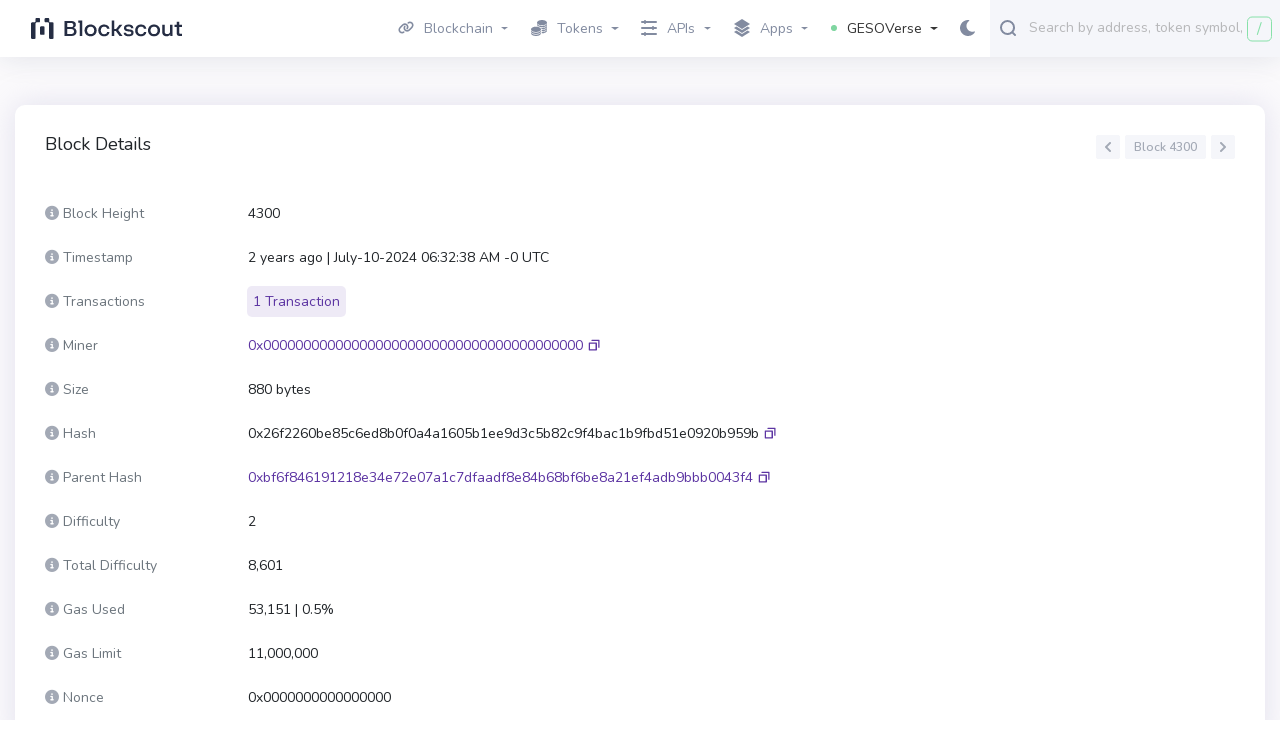

--- FILE ---
content_type: text/html; charset=utf-8
request_url: https://explorer.verse.gesoten.com/block/4300/transactions
body_size: 53480
content:
<!DOCTYPE html>
<html lang="en-US">
  <head>
    <meta charset="utf-8">
    <meta http-equiv="X-UA-Compatible" content="IE=edge">
    <meta name="viewport" content="width=device-width, initial-scale=1">

        <link rel="stylesheet" href="/css/app-cebac03e27c54cc01c7327c460cfdd9b.css?vsn=d">

    <link rel="preload" href="/js/autocomplete-aefc12826cbe12bcc8f17a1249a45b1c.js?vsn=d" as="script">
    <link rel="preload" href="/images/icons/fontawesome/github-085f3d7cc061791dbc3091dd891324d0.svg?vsn=d" as="image" crossorigin>
    <link rel="preload" href="/images/icons/fontawesome/twitter-77c54a1c1b6059dd7d457930bc8d1671.svg?vsn=d" as="image" crossorigin>
    <link rel="preload" href="/images/icons/fontawesome/telegram-b3bc7d8aac69fc737afcd163f23c5dd3.svg?vsn=d" as="image" crossorigin>
    <link rel="preload" href="/images/icons/fontawesome/bar-chart-695c0e001e45371bc2aa623682ee28b4.svg?vsn=d" as="image" crossorigin>
    <link rel="preload" href="/images/icons/fontawesome/info-circle-cc526228a68f0cd74fa6c80b8924d54f.svg?vsn=d" as="image" crossorigin>
    <link rel="preload" href="/images/icons/fontawesome/tag-287add6175476b8324518840bd775fc4.svg?vsn=d" as="image" crossorigin>
    <link rel="preload" href="/css/non-critical-5eb8880a285c0ff53819fbfc35970c58.css?vsn=d" as="style" onload="this.onload=null;this.rel='stylesheet'">
    <link rel="stylesheet" href="/css/non-critical-5eb8880a285c0ff53819fbfc35970c58.css?vsn=d">

    <link rel="apple-touch-icon" sizes="180x180" href="/apple-touch-icon-585d0c9a02f4be994d20cd32ecf4e913.png?vsn=d">
    <link rel="icon" type="image/png" sizes="32x32" href="/images/favicon-32x32-4ded6db466a407f532e22de62b14fb01.png?vsn=d">
    <link rel="icon" type="image/png" sizes="16x16" href="/images/favicon-16x16-999db271fcc24412adb81f0c3c84a4d0.png?vsn=d">
    <link rel="manifest" href="/manifest-b9aa277fcfc34c31db6c7a7ea3469b8c.webmanifest?vsn=d">
    <link rel="mask-icon" href="/safari-pinned-tab-adc3ba3be99be1d8d81f1aef8b248240.svg?vsn=d" color="#5bbad5">
    <link rel="shortcut icon" type='image/x-icon' href="/images/favicon-4b07bf6e08598841211159d4f56ce08d.ico?vsn=d">
    <meta name="msapplication-TileColor" content="#7dd79f">
    <meta name="msapplication-config" content="/browserconfig-a493ba0aa0b8ec8068d786d7248bb92c.xml?vsn=d">
    <meta name="theme-color" content="#ffffff">

  <title>
Block 4300 - GESOVerse Explorer
  </title>
  <meta name="keywords" content="4300, GESOVerse 4300">
  <meta name="description" content="View the transactions, token transfers, and uncles for block number 4300">

    <script defer data-cfasync="false">
      window.localized = {
        'Blocks Indexed': 'Blocks Indexed',
        'Block Processing': 'Block Mined, awaiting import...',
        'Blocks With Internal Transactions Indexed': 'Blocks With Internal Transactions Indexed',
        'Less than': 'Less than',
        'Market Cap': 'Market Cap',
        'Price': 'Price',
        'Ether': '',
        'Tx/day': 'Tx/day'
      }
    </script>
  </head>

  <body>
    <div class="layout-container">
      <!-- Block for passing backend runtime env variables to frontend -->
      <div id="permanent-dark-mode" class="d-none" >false</div>
      <div id="permanent-light-mode" class="d-none" >false</div>
      <div id="indexer-first-block" class="d-none" ></div>
      <input id="js-chain-id" class="d-none" value="428" />
      <input id="js-json-rpc" class="d-none" value="https://rpc.verse.gesoten.com/" />
      <input id="js-coin-name" class="d-none" value="" />
      <input id="js-re-captcha-client-key" class="d-none" value="" />
      <input id="js-re-captcha-v3-client-key" class="d-none" value="" />
      <input id="js-re-captcha-disabled" class="d-none" value="false" />
      <input id="js-network-path" class="d-none" value="" />
      <!-- -->













<nav class="navbar navbar-dark navbar-expand-lg navbar-primary" data-selector="navbar" id="top-navbar">
  <div class="container-fluid navbar-container">
<a class="navbar-brand" data-test="header_logo" href="/">

        <img class="navbar-logo" id="navbar-logo" src="/images/blockscout_logo-a127459245334d2a989597dfe0a0c690.svg" alt="GESOVerse" />



</a>
    <button class="navbar-toggler" type="button" data-toggle="collapse" data-target="#navbarSupportedContent" aria-controls="navbarSupportedContent" aria-expanded="false" aria-label="Toggle navigation">
      <span class="navbar-toggler-icon"></span>
    </button>
    <div class="collapse navbar-collapse" id="navbarSupportedContent">
      <ul class="navbar-nav">

          <li class="nav-item dropdown">
            <a class="nav-link topnav-nav-link dropdown-toggle" href="#" id="navbarBlocksDropdown" role="button" data-toggle="dropdown" aria-haspopup="true" aria-expanded="false">
              <span class="nav-link-icon">
<svg xmlns="http://www.w3.org/2000/svg" width="16" viewBox="0 0 640 512">
<path d="M579.8 267.7c56.5-56.5 56.5-148 0-204.5c-50-50-128.8-56.5-186.3-15.4l-1.6 1.1c-14.4 10.3-17.7 30.3-7.4 44.6s30.3 17.7 44.6 7.4l1.6-1.1c32.1-22.9 76-19.3 103.8 8.6c31.5 31.5 31.5 82.5 0 114L422.3 334.8c-31.5 31.5-82.5 31.5-114 0c-27.9-27.9-31.5-71.8-8.6-103.8l1.1-1.6c10.3-14.4 6.9-34.4-7.4-44.6s-34.4-6.9-44.6 7.4l-1.1 1.6C206.5 251.2 213 330 263 380c56.5 56.5 148 56.5 204.5 0L579.8 267.7zM60.2 244.3c-56.5 56.5-56.5 148 0 204.5c50 50 128.8 56.5 186.3 15.4l1.6-1.1c14.4-10.3 17.7-30.3 7.4-44.6s-30.3-17.7-44.6-7.4l-1.6 1.1c-32.1 22.9-76 19.3-103.8-8.6C74 372 74 321 105.5 289.5L217.7 177.2c31.5-31.5 82.5-31.5 114 0c27.9 27.9 31.5 71.8 8.6 103.9l-1.1 1.6c-10.3 14.4-6.9 34.4 7.4 44.6s34.4 6.9 44.6-7.4l1.1-1.6C433.5 260.8 427 182 377 132c-56.5-56.5-148-56.5-204.5 0L60.2 244.3z"/>
</svg>

              </span>
Blockchain
            </a>
            <div class="dropdown-menu" aria-labelledby="navbarBlockchainDropdown">
              <div class="nav-submenu">
                <span>
Blocks
                </span>
              </div>
<a class="dropdown-item " href="/blocks">Blocks</a>
<a class="dropdown-item " href="/uncles">Uncles</a>
<a class="border-bottom dropdown-item " href="/reorgs">Forked Blocks (Reorgs)</a>
              <div class="nav-submenu">
                <span>
Transactions
                </span>
              </div>



<a class=" dropdown-item " href="/txs">Validated</a>

<a class="border-bottom dropdown-item " data-test="pending_transactions_link" href="/pending-transactions">Pending</a>

<a class="dropdown-item border-bottom " href="/verified-contracts">Verified contracts</a>

            </div>
          </li>
          <li class="nav-item dropdown">
            <a href="#" role="button" id="navbarTokensDropdown" class="nav-link topnav-nav-link dropdown-toggle" data-toggle="dropdown" aria-haspopup="true" aria-expanded="false">
              <span class="nav-link-icon">
<?xml version="1.0"?>
<svg xmlns="http://www.w3.org/2000/svg" viewBox="0 0 24 24" enable-background="new 0 0 24 24"  width="16" height="16">
    <path fill="#A3A9B5" fill-rule="evenodd" d="M 16.5 0 C 12.357864 0 9 1.790861 9 4 C 9 6.209139 12.357864 8 16.5 8 C 20.642136 8 24 6.209139 24 4 C 24 1.790861 20.642136 0 16.5 0 z M 9.0625 5.5 C 9.0235 5.664 9 5.83 9 6 L 9 7 C 9 7.849 9.49775 8.63325 10.34375 9.28125 C 11.80575 9.57825 13.06825 10.10225 14.03125 10.78125 C 14.80225 10.92425 15.638 11 16.5 11 C 20.642 11 24 9.209 24 7 L 24 6 C 24 5.83 23.9765 5.664 23.9375 5.5 C 23.4755 7.473 20.324 9 16.5 9 C 12.676 9 9.5245 7.473 9.0625 5.5 z M 23.9375 8.5 C 23.4755 10.473 20.324 12 16.5 12 C 16.079 12 15.68325 11.9735 15.28125 11.9375 C 15.74625 12.5585 15.997 13.266 16 14 C 16.166 14.005 16.331 14 16.5 14 C 20.642 14 24 12.209 24 10 L 24 9 C 24 8.83 23.9765 8.664 23.9375 8.5 z M 7.5 10 C 3.358 10 0 11.791 0 14 C 0 16.209 3.358 18 7.5 18 C 11.642 18 15 16.209 15 14 C 15 11.791 11.642 10 7.5 10 z M 23.9375 11.5 C 23.4755 13.473 20.324 15 16.5 15 C 16.331 15 16.166 15.005 16 15 L 16 17 C 16.166 17.005 16.331 17 16.5 17 C 20.642 17 24 15.209 24 13 L 24 12 C 24 11.83 23.9765 11.664 23.9375 11.5 z M 23.9375 14.5 C 23.4755 16.473 20.324 18 16.5 18 C 16.331 18 16.166 18.005 16 18 L 16 20 C 16.166 20.005 16.331 20 16.5 20 C 20.642 20 24 18.209 24 16 L 24 15 C 24 14.83 23.9765 14.664 23.9375 14.5 z M 0.0625 15.5 C 0.0235 15.664 0 15.83 0 16 L 0 17 C 0 19.209 3.358 21 7.5 21 C 11.642 21 15 19.209 15 17 L 15 16 C 15 15.83 14.9765 15.664 14.9375 15.5 C 14.4755 17.473 11.324 19 7.5 19 C 3.676 19 0.5245 17.473 0.0625 15.5 z M 0.0625 18.5 C 0.0235 18.664 0 18.83 0 19 L 0 20 C 0 22.209 3.358 24 7.5 24 C 11.642 24 15 22.209 15 20 L 15 19 C 15 18.83 14.9765 18.664 14.9375 18.5 C 14.4755 20.473 11.324 22 7.5 22 C 3.676 22 0.5245 20.473 0.0625 18.5 z"/>
</svg>

              </span>
Tokens
            </a>
            <div class="dropdown-menu" aria-labeledby="navbarTransactionsDropdown"> 
<a class="dropdown-item " href="/tokens">All</a>
<a class="dropdown-item " href="/accounts"></a>
            </div>
          </li>


          <li class="nav-item dropdown">
            <a href="#" role="button" id="navbarAPIsDropdown" class="nav-link topnav-nav-link dropdown-toggle" data-toggle="dropdown" aria-haspopup="true" aria-expanded="false">
              <span class="nav-link-icon">
<svg xmlns="http://www.w3.org/2000/svg" width="16" height="16">
    <path fill="#D2DAE9" fill-rule="evenodd" d="M15 3H5a1 1 0 0 1-2 0H1a1 1 0 0 1 0-2h2a1 1 0 0 1 2 0h10a1 1 0 0 1 0 2z"/>
    <path fill="#BDC4D2" fill-rule="evenodd" d="M15 9h-2a1 1 0 0 1-2 0H1a1 1 0 0 1 0-2h10a1 1 0 0 1 2 0h2a1 1 0 0 1 0 2z"/>
    <path fill="#A3A9B5" fill-rule="evenodd" d="M15 15H5a1 1 0 0 1-2 0H1a1 1 0 0 1 0-2h2a1 1 0 0 1 2 0h10a1 1 0 0 1 0 2z"/>
</svg>

              </span>
APIs
            </a>
            <div class="dropdown-menu" aria-labeledby="navbarTransactionsDropdown"> 
<a class="dropdown-item " href="/graphiql">GraphQL</a>
<a class="dropdown-item " href="/api-docs">RPC</a>
<a class="dropdown-item " href="/eth-rpc-api-docs">Eth RPC</a>
            </div>
          </li>


          <li class="nav-item dropdown">
            <a href="#" role="button" id="navbarAppsDropdown" class="nav-link topnav-nav-link dropdown-toggle" data-toggle="dropdown" aria-haspopup="true" aria-expanded="false">
              <span class="nav-link-icon">
<svg xmlns="http://www.w3.org/2000/svg" width="16" height="18">
    <path fill="#A3A9B5" fill-rule="evenodd" d="M8 14.991l5.586-3.491 2.4 1.5L8 17.991.014 13l2.4-1.5L8 14.991z"/>
    <path fill="#C1C7D4" fill-rule="evenodd" d="M8 10.991L13.586 7.5l2.4 1.5L8 13.991.014 9l2.4-1.5L8 10.991z"/>
    <path fill="#D2DAE9" fill-rule="evenodd" d="M8 .009L15.986 5 8 9.991.014 5 8 .009z"/>
</svg>

              </span>

Apps

            </a>
            <div class="dropdown-menu" aria-labeledby="navbarAppsDropdown">



            </div>
          </li>

        <li class="nav-item dropdown">
          <a class="nav-link topnav-nav-link active-icon dropdown-toggle" href="#" id="navbarDropdown" role="button" data-toggle="dropdown" aria-haspopup="true" aria-expanded="false">
            <span class="nav-link-icon">
<svg xmlns="http://www.w3.org/2000/svg" width="6" height="6" class="active-dot-icon">
    <circle cx="3" cy="3" r="3" fill="#80d6a1" />
</svg>
            </span>
GESOVerse
          </a>
          <div class="dropdown-menu dropdown-menu-right" aria-labelledby="navbarDropdown"> 

              <a class="dropdown-item header division">Mainnets</a> 

                <a class="dropdown-item" href="https://explorer.dm2verse.dmm.com/">DM2 Verse</a>

                <a class="dropdown-item" href="https://explorer.oasys.games/">HUB-Mainnet</a>

                <a class="dropdown-item" href="https://explorer.oasys.homeverse.games/">HomeVerse-Mainnet</a>

                <a class="dropdown-item" href="https://explorer.oasys.mycryptoheroes.net/">MCHVerse-Mainnet</a>

                <a class="dropdown-item" href="https://explorer.saakuru.network/">SaakuruVerse-Mainnet</a>

                <a class="dropdown-item" href="https://explorer.tcgverse.xyz/">TCGVerse-Mainnet</a>



              <a class="dropdown-item header division">Testnets</a> 

                <a class="dropdown-item" href="https://explorer.testnet.oasys.games/">HUB-Testnet</a>

                <a class="dropdown-item" href="https://explorer.sandverse.oasys.games/">SAND-Verse</a>



          </div>
        </li>
        <!-- Dark mode changer -->

          <button class="dark-mode-changer" id="dark-mode-changer">
            <svg xmlns="http://www.w3.org/2000/svg" width="15" height="16">
              <path fill="#9B62FF" fill-rule="evenodd" d="M14.88 11.578a.544.544 0 0 0-.599-.166 5.7 5.7 0 0 1-1.924.321c-3.259 0-5.91-2.632-5.91-5.866 0-1.947.968-3.759 2.59-4.849a.534.534 0 0 0-.225-.97A5.289 5.289 0 0 0 8.059 0C3.615 0 0 3.588 0 8s3.615 8 8.059 8c2.82 0 5.386-1.423 6.862-3.806a.533.533 0 0 0-.041-.616z"/>
            </svg>
          </button>


      </ul>
<!-- Search navbar -->
<div class="search-form d-lg-flex d-inline-block mobile-search-hide">
	<div class="input-group" style="width: 100%;" title='Search by address, token symbol name, transaction hash, or block number'>
		<div class="form-control search-control me auto mobile-search-hide">
			<input
				id="main-search-autocomplete"
				class="main-search-autocomplete"
				data-test="search_input"
				data-chain-id="428"
				data-display-token-icons="false"
				type="text"
				tabindex="1"
			>
		</div>
		<div class="input-group-append left">
			<button class="input-group-text" id="search-icon">
<svg viewBox="0 0 16 17" xmlns="http://www.w3.org/2000/svg" width="16" height="17">
    <path fill="#7DD79F" fill-rule="evenodd" d="M15.713 15.727a.982.982 0 0 1-1.388 0l-2.289-2.29C10.773 14.403 9.213 15 7.5 15A7.5 7.5 0 1 1 15 7.5c0 1.719-.602 3.284-1.575 4.55l2.288 2.288a.983.983 0 0 1 0 1.389zM7.5 2a5.5 5.5 0 1 0 0 11 5.5 5.5 0 1 0 0-11z"/>
</svg>

			</button>
		</div>
		<div class="input-group-append right desktop-only">
			<div
			id="slash-icon"
			class="input-group-text border"
			data-placement="bottom"
			data-toggle="tooltip"
			title=""
			data-original-title='Press / and focus will be moved to the search field'
			data-template="<div class='tooltip tooltip-pale-color' role='tooltip'><div class='arrow'></div><div class='tooltip-inner'></div></div>"
			>
			/
			</div>
		</div>
	</div>
	<button class="btn btn-outline-success my-2 my-sm-0 sr-only hidden" type="submit">Search</button>
</div>
    </div>
  </div>
<!-- Search navbar -->
<div class="search-form d-lg-flex d-inline-block mobile-search-show">
	<div class="input-group" style="width: 100%;" title='Search by address, token symbol name, transaction hash, or block number'>
		<div class="form-control search-control me auto mobile-search-show">
			<input
				id="main-search-autocomplete-mobile"
				class="main-search-autocomplete"
				data-test="search_input"
				data-chain-id="428"
				data-display-token-icons="false"
				type="text"
				tabindex="1"
			>
		</div>
		<div class="input-group-append left">
			<button class="input-group-text" id="search-icon">
<svg viewBox="0 0 16 17" xmlns="http://www.w3.org/2000/svg" width="16" height="17">
    <path fill="#7DD79F" fill-rule="evenodd" d="M15.713 15.727a.982.982 0 0 1-1.388 0l-2.289-2.29C10.773 14.403 9.213 15 7.5 15A7.5 7.5 0 1 1 15 7.5c0 1.719-.602 3.284-1.575 4.55l2.288 2.288a.983.983 0 0 1 0 1.389zM7.5 2a5.5 5.5 0 1 0 0 11 5.5 5.5 0 1 0 0-11z"/>
</svg>

			</button>
		</div>
		<div class="input-group-append right desktop-only">
			<div
			id="slash-icon"
			class="input-group-text border"
			data-placement="bottom"
			data-toggle="tooltip"
			title=""
			data-original-title='Press / and focus will be moved to the search field'
			data-template="<div class='tooltip tooltip-pale-color' role='tooltip'><div class='arrow'></div><div class='tooltip-inner'></div></div>"
			>
			/
			</div>
		</div>
	</div>
	<button class="btn btn-outline-success my-2 my-sm-0 sr-only hidden" type="submit">Search</button>
</div>
</nav>


        <p class="alert alert-info" role="alert"></p>

      <p class="alert alert-danger" role="alert"></p>
      <main class="js-ad-dependant-pt pt-5">
<section class="container">


<section>
<script defer data-cfasync="false" src="/js/text-ad-a5df6867845217c00b058a307012cfbc.js?vsn=d"></script>
<div class="ad mb-3" style="display: none;">
<span class='ad-prefix'></span>: <img class="ad-img-url" width=20 height=20 /> <b><span class="ad-name"></span></b> - <span class="ad-short-description"></span> <a class="ad-url"><b><span class="ad-cta-button"></span></a></b>
</div>
  <div class="row">
    <div class="col-md-12 js-ad-dependant-mb-2">
      <!-- Block Details -->
      <div class="card js-ad-dependant-mb-2">
        <div class="card-body fs-14" style="line-height: 32px;">
          <dl class="pagination-container">
            <h1 class="card-title" data-test="detail_type">
Block Details
            </h1>
              <ul class="pagination">
                <li class="page-item">
                    <a

                        class="page-link"
                        href='/block/4299'
data-prev-page-button
                        data-placement="top"
                        data-toggle="tooltip"
                        title="View previous block">
                        <svg xmlns="http://www.w3.org/2000/svg" width="6" height="10">
                            <path fill-rule="evenodd" d="M2.358 5l3.357 3.358a.959.959 0 1 1-1.357 1.357L.502 5.859c-.076-.042-.153-.08-.217-.144A.949.949 0 0 1 .011 5a.949.949 0 0 1 .274-.715c.064-.064.142-.102.217-.145L4.358.285a.959.959 0 1 1 1.357 1.357L2.358 5z"/>
                        </svg>
                    </a>
                </li>
                 <li class="page-item"><a class="page-link no-hover" href data-page-number>Block 4300</a>
                </li>
                <li class="page-item">
                    <a

                        class="page-link"
                        href='/block/4301'
data-next-page-button
                        data-placement="top"
                        data-toggle="tooltip"
                        title="View next block">
                        <svg xmlns="http://www.w3.org/2000/svg" width="6" height="10">
                            <path fill-rule="evenodd" d="M5.715 5.715c-.064.064-.141.102-.217.144L1.642 9.715A.959.959 0 1 1 .285 8.358L3.642 5 .285 1.642A.959.959 0 1 1 1.642.285L5.498 4.14c.075.043.153.081.217.145A.949.949 0 0 1 5.989 5a.949.949 0 0 1-.274.715z"/>
                        </svg>
                    </a>
                </li>
              </ul>
          </dl>
          <!-- Block Height -->
          <dl class="row">
            <dt class="col-sm-3 col-lg-2 text-muted">
<span
    class="i-tooltip-2 "
    data-boundary="window"
    data-container="body"
    data-html="true"
    data-placement="top"
    data-toggle="tooltip"
    title="The block height of a particular block is defined as the number of blocks preceding it in the blockchain."
>
    <i class="fa-solid fa-circle-info"></i>
</span>

Block Height

            </dt>
            <dd class="col-sm-9 col-lg-10" data-test="block_detail_number">

4300 

            </dd>
          </dl>
          <!-- Timestamp -->
          <dl class="row">
            <dt class="col-sm-3 col-lg-2 text-muted">
<span
    class="i-tooltip-2 "
    data-boundary="window"
    data-container="body"
    data-html="true"
    data-placement="top"
    data-toggle="tooltip"
    title="Date &amp; time at which block was produced."
>
    <i class="fa-solid fa-circle-info"></i>
</span>
Timestamp
            </dt>
            <dd class="col-sm-9 col-lg-10" data-from-now="2024-07-10T06:32:38.000000Z"></dd>
          </dl>
          <!-- # of Transactions -->
          <dl class="row">
            <dt class="col-sm-3 col-lg-2 text-muted">
<span
    class="i-tooltip-2 "
    data-boundary="window"
    data-container="body"
    data-html="true"
    data-placement="top"
    data-toggle="tooltip"
    title="The number of transactions in the block."
>
    <i class="fa-solid fa-circle-info"></i>
</span>
Transactions
            </dt>
            <dd class="col-sm-9 col-lg-10">
              <a href="#txs" class="page-link bs-label large btn-no-border-link-to-tems">

1 Transaction

              </a>
            </dd>
          </dl>
          <!-- Miner/Validator -->

            <dl class="row">
              <dt class="col-sm-3 col-lg-2 text-muted">
<span
    class="i-tooltip-2 "
    data-boundary="window"
    data-container="body"
    data-html="true"
    data-placement="top"
    data-toggle="tooltip"
    title="A block producer who successfully included the block onto the blockchain."
>
    <i class="fa-solid fa-circle-info"></i>
</span>
Miner
              </dt>
              <dd class="col-sm-9 col-lg-10">


<a class="" data-test="address_hash_link" href="/address/0x0000000000000000000000000000000000000000">
0x0000000000000000000000000000000000000000
</a>
    </span>


    <span
        aria-label='Copy Address'
        data-clipboard-text='0x0000000000000000000000000000000000000000'
        id=''
        class="btn-copy-icon btn-copy-icon-small btn-copy-icon-custom btn-copy-icon-no-borders"
        data-placement='top'
        data-toggle='tooltip'
        title='Copy Address'
        style=''
    >
        <svg xmlns="http://www.w3.org/2000/svg" viewBox="0 0 32.5 32.5" width="32" height="32">
            <path fill-rule="evenodd" d="M23.5 20.5a1 1 0 0 1-1-1v-9h-9a1 1 0 0 1 0-2h10a1 1 0 0 1 1 1v10a1 1 0 0 1-1 1zm-3-7v10a1 1 0 0 1-1 1h-10a1 1 0 0 1-1-1v-10a1 1 0 0 1 1-1h10a1 1 0 0 1 1 1zm-2 1h-8v8h8v-8z"/>
        </svg>
    </span>
                </dd>
            </dl>

          <!-- Size -->
          <dl class="row">
            <dt class="col-sm-3 col-lg-2 text-muted">
<span
    class="i-tooltip-2 "
    data-boundary="window"
    data-container="body"
    data-html="true"
    data-placement="top"
    data-toggle="tooltip"
    title="Size of the block in bytes."
>
    <i class="fa-solid fa-circle-info"></i>
</span>
Size
            </dt>
            <dd class="col-sm-9 col-lg-10">880 bytes</dd>
          </dl>
          <!-- Hash -->
          <dl class="row">
            <dt class="col-sm-3 col-lg-2 text-muted">
<span
    class="i-tooltip-2 "
    data-boundary="window"
    data-container="body"
    data-html="true"
    data-placement="top"
    data-toggle="tooltip"
    title="The SHA256 hash of the block."
>
    <i class="fa-solid fa-circle-info"></i>
</span>
Hash
            </dt>
            <dd class="col-sm-9 col-lg-10">0x26f2260be85c6ed8b0f0a4a1605b1ee9d3c5b82c9f4bac1b9fbd51e0920b959b
    <span
        aria-label='Copy Hash'
        data-clipboard-text='0x26f2260be85c6ed8b0f0a4a1605b1ee9d3c5b82c9f4bac1b9fbd51e0920b959b'
        id=''
        class="btn-copy-icon btn-copy-icon-small btn-copy-icon-custom btn-copy-icon-no-borders"
        data-placement='top'
        data-toggle='tooltip'
        title='Copy Hash'
        style=''
    >
        <svg xmlns="http://www.w3.org/2000/svg" viewBox="0 0 32.5 32.5" width="32" height="32">
            <path fill-rule="evenodd" d="M23.5 20.5a1 1 0 0 1-1-1v-9h-9a1 1 0 0 1 0-2h10a1 1 0 0 1 1 1v10a1 1 0 0 1-1 1zm-3-7v10a1 1 0 0 1-1 1h-10a1 1 0 0 1-1-1v-10a1 1 0 0 1 1-1h10a1 1 0 0 1 1 1zm-2 1h-8v8h8v-8z"/>
        </svg>
    </span>
            </dd>
          </dl>

            <!-- Parent Hash -->
            <dl class="row">
              <dt class="col-sm-3 col-lg-2 text-muted">
<span
    class="i-tooltip-2 "
    data-boundary="window"
    data-container="body"
    data-html="true"
    data-placement="top"
    data-toggle="tooltip"
    title="The hash of the block from which this block was generated."
>
    <i class="fa-solid fa-circle-info"></i>
</span>
Parent Hash
              </dt>
              <dd class="col-sm-9 col-lg-10"><a class="transaction__link" href="/block/4299">0xbf6f846191218e34e72e07a1c7dfaadf8e84b68bf6be8a21ef4adb9bbb0043f4</a>
    <span
        aria-label='Copy Parent Hash'
        data-clipboard-text='0xbf6f846191218e34e72e07a1c7dfaadf8e84b68bf6be8a21ef4adb9bbb0043f4'
        id=''
        class="btn-copy-icon btn-copy-icon-small btn-copy-icon-custom btn-copy-icon-no-borders"
        data-placement='top'
        data-toggle='tooltip'
        title='Copy Parent Hash'
        style=''
    >
        <svg xmlns="http://www.w3.org/2000/svg" viewBox="0 0 32.5 32.5" width="32" height="32">
            <path fill-rule="evenodd" d="M23.5 20.5a1 1 0 0 1-1-1v-9h-9a1 1 0 0 1 0-2h10a1 1 0 0 1 1 1v10a1 1 0 0 1-1 1zm-3-7v10a1 1 0 0 1-1 1h-10a1 1 0 0 1-1-1v-10a1 1 0 0 1 1-1h10a1 1 0 0 1 1 1zm-2 1h-8v8h8v-8z"/>
        </svg>
    </span>
              </dd>
            </dl>

          <!-- Difficulty -->
          <dl class="row">
            <dt class="col-sm-3 col-lg-2 text-muted">
<span
    class="i-tooltip-2 "
    data-boundary="window"
    data-container="body"
    data-html="true"
    data-placement="top"
    data-toggle="tooltip"
    title="Block difficulty for miner, used to calibrate block generation time (Note: constant in POA based networks)."
>
    <i class="fa-solid fa-circle-info"></i>
</span>
Difficulty
            </dt>
            <dd class="col-sm-9 col-lg-10">2</dd>
          </dl>

            <!-- Total Difficulty -->
            <dl class="row">
              <dt class="col-sm-3 col-lg-2 text-muted">
<span
    class="i-tooltip-2 "
    data-boundary="window"
    data-container="body"
    data-html="true"
    data-placement="top"
    data-toggle="tooltip"
    title="Total difficulty of the chain until this block."
>
    <i class="fa-solid fa-circle-info"></i>
</span>
Total Difficulty
              </dt>
              <dd class="col-sm-9 col-lg-10">8,601</dd>
            </dl>
            <!-- Gas Used -->
            <dl class="row">
              <dt class="col-sm-3 col-lg-2 text-muted">
<span
    class="i-tooltip-2 "
    data-boundary="window"
    data-container="body"
    data-html="true"
    data-placement="top"
    data-toggle="tooltip"
    title="The total gas amount used in the block and its percentage of gas filled in the block."
>
    <i class="fa-solid fa-circle-info"></i>
</span>
Gas Used
              </dt>
              <dd class="col-sm-9 col-lg-10">53,151 | 0.5%</dd>
            </dl>
            <!-- Gas Limit -->
            <dl class="row">
              <dt class="col-sm-3 col-lg-2 text-muted">
<span
    class="i-tooltip-2 "
    data-boundary="window"
    data-container="body"
    data-html="true"
    data-placement="top"
    data-toggle="tooltip"
    title="Total gas limit provided by all transactions in the block."
>
    <i class="fa-solid fa-circle-info"></i>
</span>
Gas Limit
              </dt>
              <dd class="col-sm-9 col-lg-10">11,000,000</dd>
            </dl>
            <!-- Nonce -->
            <dl class="row">
              <dt class="col-sm-3 col-lg-2 text-muted">
<span
    class="i-tooltip-2 "
    data-boundary="window"
    data-container="body"
    data-html="true"
    data-placement="top"
    data-toggle="tooltip"
    title="64-bit hash of value verifying proof-of-work (note: null for POA chains)."
>
    <i class="fa-solid fa-circle-info"></i>
</span>
Nonce
              </dt>
              <dd class="col-sm-9 col-lg-10">0x0000000000000000</dd>
            </dl>






        </div>
      </div>
    </div>
</section>
<!-- Coinzilla Banner 728x90 -->
<script async src="https://coinzillatag.com/lib/display.js"></script>
<div class="ad-container mb-2" style="display: none;">
    <div class="coinzilla" data-zone="C-26660bf627543e46851"></div>
</div>
<script defer data-cfasync="false" src="/js/banner-70a7142ec1e2c4c08cceb29700de3b94.js?vsn=d"></script>
  <section>
    <div class="card mb-3">
<div class="card-tabs js-card-tabs">
<a class="card-tab active" href="/block/4300/transactions">Transactions</a>

</div>

      <div class="card-body" data-async-load data-async-listing="/block/4300/transactions" id="txs">
<div 
class='pagination-container position-top '
data-pagination-container>

    <!-- Pagination -->
    <ul class="pagination">
        <!-- First -->
        <li class="page-item">
          <a
                disabled
                class="page-link"
                href
                data-first-page-button
            >First</a>
        </li>
        <!-- Previous -->
        <li class="page-item">
            <a
disabled
                class="page-link"
                href=''
data-prev-page-button
            >
                <svg xmlns="http://www.w3.org/2000/svg" width="6" height="10">
                    <path fill-rule="evenodd" d="M2.358 5l3.357 3.358a.959.959 0 1 1-1.357 1.357L.502 5.859c-.076-.042-.153-.08-.217-.144A.949.949 0 0 1 .011 5a.949.949 0 0 1 .274-.715c.064-.064.142-.102.217-.145L4.358.285a.959.959 0 1 1 1.357 1.357L2.358 5z"/>
                </svg>
            </a>
        </li>
        <!-- Page X of XX -->
        <li class="page-item"><a class="page-link no-hover" href data-page-number>Page  </a></li>
        <!-- Next -->
        <li class="page-item">
            <a
disabled
                class="page-link"
                href=''
data-next-page-button
            >
                <svg xmlns="http://www.w3.org/2000/svg" width="6" height="10">
                    <path fill-rule="evenodd" d="M5.715 5.715c-.064.064-.141.102-.217.144L1.642 9.715A.959.959 0 1 1 .285 8.358L3.642 5 .285 1.642A.959.959 0 1 1 1.642.285L5.498 4.14c.075.043.153.081.217.145A.949.949 0 0 1 5.989 5a.949.949 0 0 1-.274.715z"/>
                </svg>
            </a>
        </li>
        <!-- Last -->

    </ul>
</div>

        <button data-error-message class="alert alert-danger col-12 text-left" style="display: none;">
          <span href="#" class="alert-link">Something went wrong, click to reload.</span>
        </button>

        <div data-empty-response-message style="display: none;">
          <div class="tile tile-muted text-center" data-selector="empty-transactions-list">
There are no transactions for this block.
          </div>
        </div>

        <div data-items>
<div data-loading-message data-selector="loading-message" class="tile tile-type-loading">
  <div class="row tile-body">
    <div class="tile-transaction-type-block col-md-2 d-flex flex-row flex-md-column">
      <span class="tile-label">
        <span class="tile-loader tile-label-loader"></span>
      </span>
      <span class="tile-status-label ml-2 ml-md-0">
        <span class="tile-loader tile-label-loader"></span>
      </span>
    </div>
    <div class="col-md-7 col-lg-8 d-flex flex-column pr-2 pr-sm-2 pr-md-0">
      <span class="tile-loader tile-address-loader"></span>
      <span class="tile-loader tile-address-loader"></span>
    </div>
    <div class="col-md-3 col-lg-2 d-flex flex-row flex-md-column flex-nowrap justify-content-center text-md-right mt-3 mt-md-0 tile-bottom">
      <span class="mr-2 mr-md-0 order-1">
        <span class="tile-loader tile-label-loader"></span>
      </span>
      <span class="mr-2 mr-md-0 order-2">
        <span class="tile-loader tile-label-loader"></span>
      </span>
    </div>
  </div>
</div>
<div data-loading-message data-selector="loading-message" class="tile tile-type-loading">
  <div class="row tile-body">
    <div class="tile-transaction-type-block col-md-2 d-flex flex-row flex-md-column">
      <span class="tile-label">
        <span class="tile-loader tile-label-loader"></span>
      </span>
      <span class="tile-status-label ml-2 ml-md-0">
        <span class="tile-loader tile-label-loader"></span>
      </span>
    </div>
    <div class="col-md-7 col-lg-8 d-flex flex-column pr-2 pr-sm-2 pr-md-0">
      <span class="tile-loader tile-address-loader"></span>
      <span class="tile-loader tile-address-loader"></span>
    </div>
    <div class="col-md-3 col-lg-2 d-flex flex-row flex-md-column flex-nowrap justify-content-center text-md-right mt-3 mt-md-0 tile-bottom">
      <span class="mr-2 mr-md-0 order-1">
        <span class="tile-loader tile-label-loader"></span>
      </span>
      <span class="mr-2 mr-md-0 order-2">
        <span class="tile-loader tile-label-loader"></span>
      </span>
    </div>
  </div>
</div>
<div data-loading-message data-selector="loading-message" class="tile tile-type-loading">
  <div class="row tile-body">
    <div class="tile-transaction-type-block col-md-2 d-flex flex-row flex-md-column">
      <span class="tile-label">
        <span class="tile-loader tile-label-loader"></span>
      </span>
      <span class="tile-status-label ml-2 ml-md-0">
        <span class="tile-loader tile-label-loader"></span>
      </span>
    </div>
    <div class="col-md-7 col-lg-8 d-flex flex-column pr-2 pr-sm-2 pr-md-0">
      <span class="tile-loader tile-address-loader"></span>
      <span class="tile-loader tile-address-loader"></span>
    </div>
    <div class="col-md-3 col-lg-2 d-flex flex-row flex-md-column flex-nowrap justify-content-center text-md-right mt-3 mt-md-0 tile-bottom">
      <span class="mr-2 mr-md-0 order-1">
        <span class="tile-loader tile-label-loader"></span>
      </span>
      <span class="mr-2 mr-md-0 order-2">
        <span class="tile-loader tile-label-loader"></span>
      </span>
    </div>
  </div>
</div>
<div data-loading-message data-selector="loading-message" class="tile tile-type-loading">
  <div class="row tile-body">
    <div class="tile-transaction-type-block col-md-2 d-flex flex-row flex-md-column">
      <span class="tile-label">
        <span class="tile-loader tile-label-loader"></span>
      </span>
      <span class="tile-status-label ml-2 ml-md-0">
        <span class="tile-loader tile-label-loader"></span>
      </span>
    </div>
    <div class="col-md-7 col-lg-8 d-flex flex-column pr-2 pr-sm-2 pr-md-0">
      <span class="tile-loader tile-address-loader"></span>
      <span class="tile-loader tile-address-loader"></span>
    </div>
    <div class="col-md-3 col-lg-2 d-flex flex-row flex-md-column flex-nowrap justify-content-center text-md-right mt-3 mt-md-0 tile-bottom">
      <span class="mr-2 mr-md-0 order-1">
        <span class="tile-loader tile-label-loader"></span>
      </span>
      <span class="mr-2 mr-md-0 order-2">
        <span class="tile-loader tile-label-loader"></span>
      </span>
    </div>
  </div>
</div>
<div data-loading-message data-selector="loading-message" class="tile tile-type-loading">
  <div class="row tile-body">
    <div class="tile-transaction-type-block col-md-2 d-flex flex-row flex-md-column">
      <span class="tile-label">
        <span class="tile-loader tile-label-loader"></span>
      </span>
      <span class="tile-status-label ml-2 ml-md-0">
        <span class="tile-loader tile-label-loader"></span>
      </span>
    </div>
    <div class="col-md-7 col-lg-8 d-flex flex-column pr-2 pr-sm-2 pr-md-0">
      <span class="tile-loader tile-address-loader"></span>
      <span class="tile-loader tile-address-loader"></span>
    </div>
    <div class="col-md-3 col-lg-2 d-flex flex-row flex-md-column flex-nowrap justify-content-center text-md-right mt-3 mt-md-0 tile-bottom">
      <span class="mr-2 mr-md-0 order-1">
        <span class="tile-loader tile-label-loader"></span>
      </span>
      <span class="mr-2 mr-md-0 order-2">
        <span class="tile-loader tile-label-loader"></span>
      </span>
    </div>
  </div>
</div>
        </div>
<div 
class='pagination-container  position-bottom'
data-pagination-container>

    <!-- Pagination -->
    <ul class="pagination">
        <!-- First -->
        <li class="page-item">
          <a
                disabled
                class="page-link"
                href
                data-first-page-button
            >First</a>
        </li>
        <!-- Previous -->
        <li class="page-item">
            <a
disabled
                class="page-link"
                href=''
data-prev-page-button
            >
                <svg xmlns="http://www.w3.org/2000/svg" width="6" height="10">
                    <path fill-rule="evenodd" d="M2.358 5l3.357 3.358a.959.959 0 1 1-1.357 1.357L.502 5.859c-.076-.042-.153-.08-.217-.144A.949.949 0 0 1 .011 5a.949.949 0 0 1 .274-.715c.064-.064.142-.102.217-.145L4.358.285a.959.959 0 1 1 1.357 1.357L2.358 5z"/>
                </svg>
            </a>
        </li>
        <!-- Page X of XX -->
        <li class="page-item"><a class="page-link no-hover" href data-page-number>Page 1 </a></li>
        <!-- Next -->
        <li class="page-item">
            <a
disabled
                class="page-link"
                href=''
data-next-page-button
            >
                <svg xmlns="http://www.w3.org/2000/svg" width="6" height="10">
                    <path fill-rule="evenodd" d="M5.715 5.715c-.064.064-.141.102-.217.144L1.642 9.715A.959.959 0 1 1 .285 8.358L3.642 5 .285 1.642A.959.959 0 1 1 1.642.285L5.498 4.14c.075.043.153.081.217.145A.949.949 0 0 1 5.989 5a.949.949 0 0 1-.274.715z"/>
                </svg>
            </a>
        </li>
        <!-- Last -->

    </ul>
</div>

    </div>
    <script defer data-cfasync="false" src="/js/async-listing-load-558804717edaddd812597e7d7181e0b3.js?vsn=d"></script>
    <script defer data-cfasync="false" src="/js/token-transfers-toggle-8b0b2abe3edc6bebdf1b9e5b23067718.js?vsn=d"></script>
  </section>
</section>

      </main>
<footer class="footer">
  <div class="footer-body container">
    <!-- Logo -->
    <div class="row footer-logo-row">
      <div class="col-md-12">
<a class="footer-brand" href="/">

            <img class="footer-logo" src="/images/blockscout_logo-a127459245334d2a989597dfe0a0c690.svg" alt="GESOVerse" />


</a>
      </div>
    </div>


    <div class="row">
      <div class="col-xs-12 col-lg-3">
        <p class="footer-info-text">Blockscout is a tool for inspecting and analyzing EVM based blockchains. Blockchain explorer for Ethereum Networks.</p>
        <div class="footer-social-icons">
          <a href="https://github.com/blockscout/blockscout" rel="noreferrer" target="_blank" class="footer-social-icon" title='Github'>
            <div class="footer-social-icon-container fontawesome-icon github"></div>
          </a>
          <a href="https://www.twitter.com/blockscoutcom/" rel="noreferrer" target="_blank" class="footer-social-icon" title='Twitter'>
            <div class="footer-social-icon-container fontawesome-icon twitter"></div>
          </a>

        </div>
      </div>

      <div class="col-xs-12 col-md-4 col-lg-3 footer-list">
        <h3>BlockScout</h3>
        <ul>
          <li><a href="https://github.com/blockscout/blockscout/issues/new?labels=BlockScout&amp;body=%2ADescribe+your+issue+here.%2A%0A%0A%23%23%23+Environment%0A%2A+Elixir+Version%3A+1.14.0%0A%2A+Erlang+Version%3A+25%0A%2A+BlockScout+Version%3A+v5.2.3-beta%0A%0A%2A+User+Agent%3A+%60Mozilla%2F5.0+%28Macintosh%3B+Intel+Mac+OS+X+10_15_7%29+AppleWebKit%2F537.36+%28KHTML%2C+like+Gecko%29+Chrome%2F131.0.0.0+Safari%2F537.36%3B+ClaudeBot%2F1.0%3B+%2Bclaudebot%40anthropic.com%29%60%0A%0A%23%23%23+Steps+to+reproduce%0A%0A%2ATell+us+how+to+reproduce+this+issue.+If+possible%2C+push+up+a+branch+to+your+fork+with+a+regression+test+we+can+run+to+reproduce+locally.%2A%0A%0A%23%23%23+Expected+Behaviour%0A%0A%2ATell+us+what+should+happen.%2A%0A%0A%23%23%23+Actual+Behaviour%0A%0A%2ATell+us+what+happens+instead.%2A%0A&amp;title=GESOVerse%3A+%3CIssue+Title%3E" rel="noreferrer" class="footer-link" target="_blank">Submit an Issue</a></li>
          <li><a href="https://github.com/blockscout/blockscout" rel="noreferrer" class="footer-link">Contribute</a></li>
          <li><a href="https://discord.gg/blockscout" rel="noreferrer" class="footer-link">Chat (#blockscout)</a></li>


    <input id="js-coin-name" class="d-none" value="" />

    <input id="js-subnetwork" class="d-none" value="GESOVerse" />
    <li>
        <a 
            class="footer-link js-btn-add-chain-to-mm btn-add-chain-to-mm in-footer"
            style="cursor: pointer;"
        >
Add GESOVerse
        </a>
    </li>

        </ul>
      </div>


        <div class="col-xs-12 col-md-4 col-lg-3 footer-list">
          <h3>Main Networks</h3>
          <ul>

              <li><a href="https://explorer.dm2verse.dmm.com/" rel="noreferrer" class="footer-link"> DM2 Verse </a></li>

              <li><a href="https://explorer.oasys.games/" rel="noreferrer" class="footer-link"> HUB-Mainnet </a></li>

              <li><a href="https://explorer.oasys.homeverse.games/" rel="noreferrer" class="footer-link"> HomeVerse-Mainnet </a></li>

              <li><a href="https://explorer.oasys.mycryptoheroes.net/" rel="noreferrer" class="footer-link"> MCHVerse-Mainnet </a></li>

              <li><a href="https://explorer.saakuru.network/" rel="noreferrer" class="footer-link"> SaakuruVerse-Mainnet </a></li>

              <li><a href="https://explorer.tcgverse.xyz/" rel="noreferrer" class="footer-link"> TCGVerse-Mainnet </a></li>

          </ul>
        </div>



        <div class="col-xs-12 col-md-4 col-lg-3 footer-list">
          <h3>Test Networks</h3>
          <ul>

              <li><a href="https://explorer.testnet.oasys.games/" rel="noreferrer" class="footer-link"> HUB-Testnet </a></li>

              <li><a href="https://explorer.sandverse.oasys.games/" rel="noreferrer" class="footer-link"> SAND-Verse </a></li>

          </ul>
        </div>


    </div>



      <div>
Version: <a href="https://github.com/blockscout/blockscout/releases/tag/v5.2.3-beta" class="footer-link" target="_blank">v5.2.3-beta</a>
      </div>

  </div>
</footer>

    </div>

<div class="modal fade" id="errorStatusModal" tabindex="-1" role="dialog" aria-hidden="true">
  <div class="modal-dialog modal-dialog-centered modal-status" role="document">
    <div class="modal-content">
      <div class="modal-status-graph modal-status-graph-error">
<svg xmlns="http://www.w3.org/2000/svg" width="85" height="86">
    <defs>
        <filter id="errora" width="85" height="86" x="0" y="0" filterUnits="userSpaceOnUse">
            <feOffset dy="6" in="SourceAlpha"/>
            <feGaussianBlur result="blurOut" stdDeviation="3.464"/>
            <feFlood flood-color="#C80A40" result="floodOut"/>
            <feComposite in="floodOut" in2="blurOut" operator="atop"/>
            <feComponentTransfer>
                <feFuncA slope=".6" type="linear"/>
            </feComponentTransfer>
            <feMerge>
                <feMergeNode/>
                <feMergeNode in="SourceGraphic"/>
            </feMerge>
        </filter>
        <filter id="errorb">
            <feOffset dy="-4" in="SourceAlpha"/>
            <feGaussianBlur result="blurOut" stdDeviation="2.828"/>
            <feFlood flood-color="#FF0D51" result="floodOut"/>
            <feComposite in="floodOut" in2="blurOut" operator="out" result="compOut"/>
            <feComposite in="compOut" in2="SourceAlpha" operator="in"/>
            <feComponentTransfer>
                <feFuncA slope=".5" type="linear"/>
            </feComponentTransfer>
            <feBlend in2="SourceGraphic"/>
        </filter>
    </defs>
    <path fill="#FFF" fill-rule="evenodd" d="M54.738 36.969L70.342 52.58c3.521 3.524 3.521 9.237 0 12.76a9.015 9.015 0 0 1-12.754 0L41.984 49.729 26.381 65.34a9.015 9.015 0 0 1-12.754 0c-3.522-3.523-3.522-9.236 0-12.76l15.604-15.611-15.572-15.58c-3.522-3.524-3.522-9.237 0-12.76a9.013 9.013 0 0 1 12.753 0l15.572 15.58 15.572-15.58a9.015 9.015 0 0 1 12.754 0c3.522 3.523 3.522 9.236 0 12.76l-15.572 15.58z" filter="url(#errorb)"/>
</svg>

      </div>
<button type="button" class="close close-modal" data-dismiss="modal" aria-label="Close">
    <svg xmlns="http://www.w3.org/2000/svg" width="18" height="18">
        <path fill-rule="evenodd" d="M10.435 8.983l7.261 7.261a1.027 1.027 0 1 1-1.452 1.452l-7.261-7.261-7.262 7.262a1.025 1.025 0 1 1-1.449-1.45l7.262-7.261L.273 1.725A1.027 1.027 0 1 1 1.725.273l7.261 7.261 7.23-7.231a1.025 1.025 0 1 1 1.449 1.45l-7.23 7.23z"/>
    </svg>
</button>
      <div class="modal-body modal-status-body">
        <h2 class="modal-status-title"></h2>
        <p class="modal-status-text" style="word-break: break-all;"></p>
        <div class="modal-status-button-wrapper">

            <button class="btn-line" type="button" data-dismiss="modal">
              <span class="btn-line-text">Ok</span>
            </button>

        </div>
      </div>
    </div>
  </div>
</div><div class="modal fade" id="warningStatusModal" tabindex="-1" role="dialog" aria-hidden="true">
  <div class="modal-dialog modal-dialog-centered modal-status" role="document">
    <div class="modal-content">
      <div class="modal-status-graph modal-status-graph-warning">
<svg xmlns="http://www.w3.org/2000/svg" width="43" height="85">
    <defs>
        <filter id="warninga" width="43" height="85" x="0" y="0" filterUnits="userSpaceOnUse">
            <feOffset dy="6" in="SourceAlpha"/>
            <feGaussianBlur result="blurOut" stdDeviation="3.464"/>
            <feFlood flood-color="#C16502" result="floodOut"/>
            <feComposite in="floodOut" in2="blurOut" operator="atop"/>
            <feComponentTransfer>
                <feFuncA slope=".6" type="linear"/>
            </feComponentTransfer>
            <feMerge>
                <feMergeNode/>
                <feMergeNode in="SourceGraphic"/>
            </feMerge>
        </filter>
        <filter id="warningb">
            <feOffset dy="-4" in="SourceAlpha"/>
            <feGaussianBlur result="blurOut" stdDeviation="2.828"/>
            <feFlood flood-color="#FF8502" result="floodOut"/>
            <feComposite in="floodOut" in2="blurOut" operator="out" result="compOut"/>
            <feComposite in="compOut" in2="SourceAlpha" operator="in"/>
            <feComponentTransfer>
                <feFuncA slope=".5" type="linear"/>
            </feComponentTransfer>
            <feBlend in2="SourceGraphic"/>
        </filter>
    </defs>
    <path fill="#FFF" fill-rule="evenodd" d="M30.23 18.848L26 40h-.1a5.003 5.003 0 0 1-9.8 0H16l-4.23-21.152A9.958 9.958 0 0 1 11 15c0-5.523 4.477-10 10-10s10 4.477 10 10a9.958 9.958 0 0 1-.77 3.848zM21 49a9 9 0 0 1 9 9 9 9 0 0 1-9 9 9 9 0 0 1-9-9 9 9 0 0 1 9-9z" filter="url(#warningb)"/>
</svg>

      </div>
<button type="button" class="close close-modal" data-dismiss="modal" aria-label="Close">
    <svg xmlns="http://www.w3.org/2000/svg" width="18" height="18">
        <path fill-rule="evenodd" d="M10.435 8.983l7.261 7.261a1.027 1.027 0 1 1-1.452 1.452l-7.261-7.261-7.262 7.262a1.025 1.025 0 1 1-1.449-1.45l7.262-7.261L.273 1.725A1.027 1.027 0 1 1 1.725.273l7.261 7.261 7.23-7.231a1.025 1.025 0 1 1 1.449 1.45l-7.23 7.23z"/>
    </svg>
</button>
      <div class="modal-body modal-status-body">
        <h2 class="modal-status-title"></h2>
        <p class="modal-status-text" style=""></p>
        <div class="modal-status-button-wrapper">

            <button class="btn-line" type="button" data-dismiss="modal">
              <span class="btn-line-text">Ok</span>
            </button>

        </div>
      </div>
    </div>
  </div>
</div><div class="modal fade" id="successStatusModal" tabindex="-1" role="dialog" aria-hidden="true">
  <div class="modal-dialog modal-dialog-centered modal-status" role="document">
    <div class="modal-content">
      <div class="modal-status-graph modal-status-graph-success">
<svg xmlns="http://www.w3.org/2000/svg" width="99" height="80">
    <defs>
        <filter id="successa" width="99" height="80" x="0" y="0" filterUnits="userSpaceOnUse">
            <feOffset dy="6" in="SourceAlpha"/>
            <feGaussianBlur result="blurOut" stdDeviation="3.464"/>
            <feFlood flood-color="#0E796B" result="floodOut"/>
            <feComposite in="floodOut" in2="blurOut" operator="atop"/>
            <feComponentTransfer>
                <feFuncA slope=".6" type="linear"/>
            </feComponentTransfer>
            <feMerge>
                <feMergeNode/>
                <feMergeNode in="SourceGraphic"/>
            </feMerge>
        </filter>
        <filter id="successb">
            <feOffset dy="-4" in="SourceAlpha"/>
            <feGaussianBlur result="blurOut" stdDeviation="2.828"/>
            <feFlood flood-color="#15BBA6" result="floodOut"/>
            <feComposite in="floodOut" in2="blurOut" operator="out" result="compOut"/>
            <feComposite in="compOut" in2="SourceAlpha" operator="in"/>
            <feComponentTransfer>
                <feFuncA slope=".5" type="linear"/>
            </feComponentTransfer>
            <feBlend in2="SourceGraphic"/>
        </filter>
    </defs>
    <path fill="#FFF" fill-rule="evenodd" d="M84.31 21.389L46.381 59.34a8.993 8.993 0 0 1-6.399 2.642 8.998 8.998 0 0 1-6.402-2.642L13.629 39.389a9.022 9.022 0 0 1 0-12.76 9.022 9.022 0 0 1 12.76 0l13.593 13.593L71.557 8.629a9.013 9.013 0 0 1 12.753 0c3.522 3.523 3.522 9.236 0 12.76z" filter="url(#successb)"/>
</svg>

      </div>
<button type="button" class="close close-modal" data-dismiss="modal" aria-label="Close">
    <svg xmlns="http://www.w3.org/2000/svg" width="18" height="18">
        <path fill-rule="evenodd" d="M10.435 8.983l7.261 7.261a1.027 1.027 0 1 1-1.452 1.452l-7.261-7.261-7.262 7.262a1.025 1.025 0 1 1-1.449-1.45l7.262-7.261L.273 1.725A1.027 1.027 0 1 1 1.725.273l7.261 7.261 7.23-7.231a1.025 1.025 0 1 1 1.449 1.45l-7.23 7.23z"/>
    </svg>
</button>
      <div class="modal-body modal-status-body">
        <h2 class="modal-status-title"></h2>
        <p class="modal-status-text" style=""></p>
        <div class="modal-status-button-wrapper">

            <button class="btn-line" type="button" data-dismiss="modal">
              <span class="btn-line-text">Ok</span>
            </button>

        </div>
      </div>
    </div>
  </div>
</div><div class="modal fade" id="questionStatusModal" tabindex="-1" role="dialog" aria-hidden="true">
  <div class="modal-dialog modal-dialog-centered modal-status" role="document">
    <div class="modal-content">
      <div class="modal-status-graph modal-status-graph-question">
<svg xmlns="http://www.w3.org/2000/svg" width="62" height="85">
    <defs>
        <filter id="questiona" width="62" height="85" x="0" y="0" filterUnits="userSpaceOnUse">
            <feOffset dy="6" in="SourceAlpha"/>
            <feGaussianBlur result="blurOut" stdDeviation="3.464"/>
            <feFlood flood-color="#2674AF" result="floodOut"/>
            <feComposite in="floodOut" in2="blurOut" operator="atop"/>
            <feComponentTransfer>
                <feFuncA slope=".6" type="linear"/>
            </feComponentTransfer>
            <feMerge>
                <feMergeNode/>
                <feMergeNode in="SourceGraphic"/>
            </feMerge>
        </filter>
        <filter id="questionb">
            <feOffset dy="-4" in="SourceAlpha"/>
            <feGaussianBlur result="blurOut" stdDeviation="2.828"/>
            <feFlood flood-color="#329AE9" result="floodOut"/>
            <feComposite in="floodOut" in2="blurOut" operator="out" result="compOut"/>
            <feComposite in="compOut" in2="SourceAlpha" operator="in"/>
            <feComponentTransfer>
                <feFuncA slope=".5" type="linear"/>
            </feComponentTransfer>
            <feBlend in2="SourceGraphic"/>
        </filter>
    </defs>
    <path fill="#FFF" fill-rule="evenodd" d="M30.385 46.419c1.149 0 2.146-.344 2.995-1.033.847-.689 1.381-1.664 1.6-2.928.273-1.205.889-2.368 1.846-3.487.957-1.119 2.339-2.454 4.144-4.004 1.915-1.779 3.474-3.3 4.678-4.563 1.203-1.262 2.228-2.784 3.077-4.564.848-1.779 1.272-3.731 1.272-5.855 0-2.87-.794-5.438-2.38-7.707-1.587-2.267-3.774-4.046-6.565-5.338-2.79-1.292-5.963-1.937-9.518-1.937-3.174 0-6.333.531-9.478 1.593-3.147 1.062-5.95 2.54-8.412 4.434-.931.747-1.6 1.522-2.01 2.325-.41.804-.616 1.808-.616 3.013 0 1.78.479 3.287 1.436 4.521.957 1.235 2.12 1.851 3.488 1.851 1.149 0 2.653-.545 4.513-1.636l1.97-1.033c1.531-.918 2.913-1.621 4.144-2.11a10.075 10.075 0 0 1 3.734-.732c1.53 0 2.734.374 3.61 1.12.875.747 1.313 1.752 1.313 3.014 0 1.263-.315 2.41-.943 3.444-.63 1.033-1.574 2.268-2.832 3.702-1.751 1.895-3.118 3.746-4.103 5.554-.984 1.808-1.477 4.062-1.477 6.759 0 1.78.397 3.158 1.19 4.133.793.977 1.9 1.464 3.324 1.464zm.164 20.579c2.297 0 4.198-.803 5.703-2.411 1.504-1.606 2.257-3.587 2.257-5.941 0-2.353-.753-4.334-2.257-5.941-1.505-1.607-3.406-2.411-5.703-2.411-2.244 0-4.117.804-5.621 2.411-1.506 1.607-2.257 3.588-2.257 5.941 0 2.354.751 4.335 2.257 5.941 1.504 1.608 3.377 2.411 5.621 2.411z" filter="url(#questionb)"/>
</svg>

      </div>
<button type="button" class="close close-modal" data-dismiss="modal" aria-label="Close">
    <svg xmlns="http://www.w3.org/2000/svg" width="18" height="18">
        <path fill-rule="evenodd" d="M10.435 8.983l7.261 7.261a1.027 1.027 0 1 1-1.452 1.452l-7.261-7.261-7.262 7.262a1.025 1.025 0 1 1-1.449-1.45l7.262-7.261L.273 1.725A1.027 1.027 0 1 1 1.725.273l7.261 7.261 7.23-7.231a1.025 1.025 0 1 1 1.449 1.45l-7.23 7.23z"/>
    </svg>
</button>
      <div class="modal-body modal-status-body">
        <h2 class="modal-status-title"></h2>
        <p class="modal-status-text" style=""></p>
        <div class="modal-status-button-wrapper">

            <button class="btn-line except" type="button">
              <span class="btn-line-text">No</span>
            </button>
            <button class="btn-line accept" type="button">
              <span class="btn-line-text">Yes</span>
            </button>

        </div>
      </div>
    </div>
  </div>
</div>



    <script defer src="/js/autocomplete-aefc12826cbe12bcc8f17a1249a45b1c.js?vsn=d"></script>


    <script defer data-cfasync="false" src="/js/app_extra-f008d5e9cd42bca7c0a366484766a308.js?vsn=d"></script>
  </body>
</html>


--- FILE ---
content_type: image/svg+xml
request_url: https://explorer.verse.gesoten.com/images/blockscout_logo-a127459245334d2a989597dfe0a0c690.svg
body_size: 1676
content:
<svg fill="none" height="73" viewBox="0 0 500 73" width="500" xmlns="http://www.w3.org/2000/svg"><path clip-rule="evenodd" d="m26.2835 0c1.9126 0 3.463 1.55043 3.463 3.46298v8.20672c0 1.9125-1.5504 3.463-3.463 3.463h-7.6879c-1.9125 0-3.4629 1.5504-3.4629 3.4629v50.5782c0 1.9126-1.5505 3.463-3.463 3.463h-8.20673c-1.91254 0-3.46297-1.5504-3.46297-3.463v-50.5782c0-1.9125 1.55043-3.4629 3.46298-3.4629h7.68792c1.9125 0 3.4629-1.5505 3.4629-3.463v-8.20672c0-1.91255 1.5505-3.46298 3.463-3.46298zm30.2654 0c1.9125 0 3.463 1.55043 3.463 3.46298v8.20672c0 1.9125 1.5504 3.463 3.4629 3.463h7.6879c1.9125 0 3.463 1.5504 3.463 3.4629v50.5782c0 1.9126-1.5505 3.463-3.463 3.463h-8.2067c-1.9126 0-3.463-1.5504-3.463-3.463v-50.5782c0-1.9125-1.5504-3.4629-3.463-3.4629h-7.6878c-1.9126 0-3.463-1.5505-3.463-3.463v-8.20673c0-1.91254 1.5504-3.46297 3.463-3.46297zm-15.1327 28.9683c1.9126 0 3.463 1.5504 3.463 3.463v22.4746c0 1.9126-1.5504 3.463-3.463 3.463h-8.2067c-1.9126 0-3.463-1.5504-3.463-3.463v-22.4746c0-1.9126 1.5504-3.463 3.463-3.463zm114.8318-12.4662h4.719l-.022 45.9375h8.298v-53.80915h-12.995zm-22.758-6.2065h-22.546v52.1789h23.798c10.143 0 15.735-6.6024 15.735-14.9981.077-2.9214-.77-5.7881-2.411-8.1592s-3.984-4.1153-6.67-4.9641v-.2445c2.077-.9171 3.838-2.4666 5.054-4.445 1.215-1.9784 1.828-4.2932 1.757-6.6406 0-7.5107-5.167-12.7274-14.717-12.7274zm6.34 14.2179c0 4.2153-2.583 6.9867-6.184 6.9867h-14.303v-13.9734h14.303c3.601 0 6.184 2.7714 6.184 6.9867zm2.271 22.3923c0 4.9722-3.132 8.3957-7.437 8.3957h-15.321v-16.7098h15.321c4.305 0 7.437 3.342 7.437 8.3141zm34.824-3.7495c0-11.8191 8.388-20.5408 19.974-20.5408s20.04 8.6402 20.04 20.5408c0 11.9007-8.376 20.4594-20.04 20.4594s-19.974-8.6402-19.974-20.4594zm17.782 12.7158h4.473c5.089 0 9.551-5.6243 9.551-12.7158s-4.473-12.8089-9.551-12.8089h-4.473c-5.088 0-9.551 5.8222-9.551 12.8089s4.463 12.7158 9.551 12.7158zm47.126-33.2566c-11.507 0-19.503 8.3956-19.503 20.4593s7.906 20.5409 19.38 20.6107c9.439 0 16.775-5.2167 17.894-15.2426h-8.064c-.176 2.0756-1.095 4.0064-2.573 5.4103-1.479 1.4039-3.41 2.1784-5.411 2.1703h-3.915c-5.01 0-9.08-5.7757-9.08-12.8788s4.07-12.8089 9.08-12.8089h3.915c3.601 0 7.123 2.2823 7.906 7.4175h8.063c-1.174-10.1656-8.454-15.1378-17.692-15.1378zm25.196-13.98505h8.22v29.68175h5.961l11.116-14.5905h9.394l-13.7 18.014 14.326 20.7039h-9.863l-11.978-17.1174h-5.256v17.1174h-8.22zm46.981 42.18795h-7.906c.302 8.4772 5.592 12.7973 16.495 12.7856 11.273 0 16.361-4.4016 16.361-12.3897 0-6.1948-3.288-10.1889-10.411-11.0855l-8.779-1.1645c-3.366-.489-4.932-2.2008-4.932-4.7276 0-2.5269 1.644-4.4832 5.167-4.4832h4.708c4.071 0 5.401 2.3639 5.793 5.7058h7.906c-.301-8.8847-6.094-12.8788-15.656-12.8788-9.987 0-15.579 4.2386-15.579 12.0637 0 5.9503 3.288 10.515 10.647 11.4116l8.701 1.1645c3.366.5007 4.775 2.0494 4.775 4.6578 0 2.6083-1.722 4.5646-5.402 4.5646h-5.178c-4.283 0-6.318-2.2008-6.71-5.6243zm30.117-7.7436c0-12.0637 7.985-20.4593 19.504-20.4593 9.237 0 16.518 4.9722 17.692 15.1378h-8.063c-.783-5.1352-4.306-7.4175-7.907-7.4175h-3.914c-5.021 0-9.092 5.7058-9.092 12.8089s4.071 12.8788 9.092 12.8788h3.914c2.001.0081 3.932-.7664 5.411-2.1703s2.397-3.3347 2.574-5.4103h8.063c-1.118 10.0259-8.455 15.2426-17.893 15.2426-11.463-.0698-19.381-8.547-19.381-20.6107zm62.459-20.4593c-11.586 0-19.962 8.7217-19.962 20.5408 0 11.8192 8.286 20.4594 19.962 20.4594 11.675 0 20.052-8.5587 20.052-20.4594 0-11.9006-8.466-20.5408-20.052-20.5408zm2.281 33.2566h-4.451c-5.088 0-9.573-5.7291-9.573-12.7158s4.463-12.8089 9.551-12.8089h4.473c5.089 0 9.562 5.7174 9.562 12.8089s-4.473 12.7158-9.562 12.7158zm24.592-7.7436v-24.3602h8.22v22.9047c0 5.6243 2.74 8.9662 6.341 8.9662h4.473c3.836 0 7.281-3.668 7.281-8.9662v-22.9047h8.231v38.7179h-7.996v-5.2983c-2.237 3.9941-6.185 6.4394-12.213 6.4394-9.013-.0116-14.337-5.4729-14.337-15.4988zm48.223-16.8262v22.1245c0 5.7873 3.355 9.0477 9.371 9.0594h8.947v-7.7436h-6.576c-2.661 0-3.444-1.2227-3.444-3.7495v-19.7258h9.707v-7.499h-9.707v-10.8527h-8.298v10.8527h-7.202v7.534z" fill="#252d43" fill-rule="evenodd"/></svg>

--- FILE ---
content_type: image/svg+xml
request_url: https://explorer.verse.gesoten.com/fonts/metamask-fox-c879a582a94e772b8ed27295ae83145d.svg?vsn=d
body_size: 1071
content:
<?xml version="1.0" encoding="utf-8"?>
<!-- Generator: Adobe Illustrator 22.0.1, SVG Export Plug-In . SVG Version: 6.00 Build 0)  -->
<svg version="1.1" id="Layer_1" xmlns:ev="http://www.w3.org/2001/xml-events"
	 xmlns="http://www.w3.org/2000/svg" xmlns:xlink="http://www.w3.org/1999/xlink" x="0px" y="0px" viewBox="0 0 318.6 318.6"
	 style="enable-background:new 0 0 318.6 318.6;" xml:space="preserve">
<style type="text/css">
	.st0{fill:#E2761B;stroke:#E2761B;stroke-linecap:round;stroke-linejoin:round;}
	.st1{fill:#E4761B;stroke:#E4761B;stroke-linecap:round;stroke-linejoin:round;}
	.st2{fill:#D7C1B3;stroke:#D7C1B3;stroke-linecap:round;stroke-linejoin:round;}
	.st3{fill:#233447;stroke:#233447;stroke-linecap:round;stroke-linejoin:round;}
	.st4{fill:#CD6116;stroke:#CD6116;stroke-linecap:round;stroke-linejoin:round;}
	.st5{fill:#E4751F;stroke:#E4751F;stroke-linecap:round;stroke-linejoin:round;}
	.st6{fill:#F6851B;stroke:#F6851B;stroke-linecap:round;stroke-linejoin:round;}
	.st7{fill:#C0AD9E;stroke:#C0AD9E;stroke-linecap:round;stroke-linejoin:round;}
	.st8{fill:#161616;stroke:#161616;stroke-linecap:round;stroke-linejoin:round;}
	.st9{fill:#763D16;stroke:#763D16;stroke-linecap:round;stroke-linejoin:round;}
</style>
<polygon class="st0" points="274.1,35.5 174.6,109.4 193,65.8 "/>
<g>
	<polygon class="st1" points="44.4,35.5 143.1,110.1 125.6,65.8 	"/>
	<polygon class="st1" points="238.3,206.8 211.8,247.4 268.5,263 284.8,207.7 	"/>
	<polygon class="st1" points="33.9,207.7 50.1,263 106.8,247.4 80.3,206.8 	"/>
	<polygon class="st1" points="103.6,138.2 87.8,162.1 144.1,164.6 142.1,104.1 	"/>
	<polygon class="st1" points="214.9,138.2 175.9,103.4 174.6,164.6 230.8,162.1 	"/>
	<polygon class="st1" points="106.8,247.4 140.6,230.9 111.4,208.1 	"/>
	<polygon class="st1" points="177.9,230.9 211.8,247.4 207.1,208.1 	"/>
</g>
<g>
	<polygon class="st2" points="211.8,247.4 177.9,230.9 180.6,253 180.3,262.3 	"/>
	<polygon class="st2" points="106.8,247.4 138.3,262.3 138.1,253 140.6,230.9 	"/>
</g>
<polygon class="st3" points="138.8,193.5 110.6,185.2 130.5,176.1 "/>
<polygon class="st3" points="179.7,193.5 188,176.1 208,185.2 "/>
<g>
	<polygon class="st4" points="106.8,247.4 111.6,206.8 80.3,207.7 	"/>
	<polygon class="st4" points="207,206.8 211.8,247.4 238.3,207.7 	"/>
	<polygon class="st4" points="230.8,162.1 174.6,164.6 179.8,193.5 188.1,176.1 208.1,185.2 	"/>
	<polygon class="st4" points="110.6,185.2 130.6,176.1 138.8,193.5 144.1,164.6 87.8,162.1 	"/>
</g>
<g>
	<polygon class="st5" points="87.8,162.1 111.4,208.1 110.6,185.2 	"/>
	<polygon class="st5" points="208.1,185.2 207.1,208.1 230.8,162.1 	"/>
	<polygon class="st5" points="144.1,164.6 138.8,193.5 145.4,227.6 146.9,182.7 	"/>
	<polygon class="st5" points="174.6,164.6 171.9,182.6 173.1,227.6 179.8,193.5 	"/>
</g>
<polygon class="st6" points="179.8,193.5 173.1,227.6 177.9,230.9 207.1,208.1 208.1,185.2 "/>
<polygon class="st6" points="110.6,185.2 111.4,208.1 140.6,230.9 145.4,227.6 138.8,193.5 "/>
<polygon class="st7" points="180.3,262.3 180.6,253 178.1,250.8 140.4,250.8 138.1,253 138.3,262.3 106.8,247.4 117.8,256.4 
	140.1,271.9 178.4,271.9 200.8,256.4 211.8,247.4 "/>
<polygon class="st8" points="177.9,230.9 173.1,227.6 145.4,227.6 140.6,230.9 138.1,253 140.4,250.8 178.1,250.8 180.6,253 "/>
<g>
	<polygon class="st9" points="278.3,114.2 286.8,73.4 274.1,35.5 177.9,106.9 214.9,138.2 267.2,153.5 278.8,140 273.8,136.4 
		281.8,129.1 275.6,124.3 283.6,118.2 	"/>
	<polygon class="st9" points="31.8,73.4 40.3,114.2 34.9,118.2 42.9,124.3 36.8,129.1 44.8,136.4 39.8,140 51.3,153.5 103.6,138.2 
		140.6,106.9 44.4,35.5 	"/>
</g>
<polygon class="st6" points="267.2,153.5 214.9,138.2 230.8,162.1 207.1,208.1 238.3,207.7 284.8,207.7 "/>
<polygon class="st6" points="103.6,138.2 51.3,153.5 33.9,207.7 80.3,207.7 111.4,208.1 87.8,162.1 "/>
<polygon class="st6" points="174.6,164.6 177.9,106.9 193.1,65.8 125.6,65.8 140.6,106.9 144.1,164.6 145.3,182.8 145.4,227.6 
	173.1,227.6 173.3,182.8 "/>
</svg>


--- FILE ---
content_type: text/javascript
request_url: https://explorer.verse.gesoten.com/js/async-listing-load-558804717edaddd812597e7d7181e0b3.js?vsn=d
body_size: 213896
content:
/*! For license information please see async-listing-load.js.LICENSE.txt */
(()=>{var e={47043:(e,t,n)=>{"use strict";n(9827),n(43734),n(97755),n(21249),n(32564),n(69826),n(41539),n(92222);var r=n(19755),i=n.n(r),o=(n(91058),n(83710),n(39714),n(88674),n(69070),n(82526),n(41817),n(32165),n(66992),n(78783),n(33948),n(72443),n(39341),n(73706),n(10408),n(78011),n(30489),n(89554),n(54747),n(68309),n(68304),n(65069),n(47042),n(71709));function a(e){return a="function"==typeof Symbol&&"symbol"==typeof Symbol.iterator?function(e){return typeof e}:function(e){return e&&"function"==typeof Symbol&&e.constructor===Symbol&&e!==Symbol.prototype?"symbol":typeof e},a(e)}function s(){s=function(){return t};var e,t={},n=Object.prototype,r=n.hasOwnProperty,i=Object.defineProperty||function(e,t,n){e[t]=n.value},o="function"==typeof Symbol?Symbol:{},u=o.iterator||"@@iterator",c=o.asyncIterator||"@@asyncIterator",l=o.toStringTag||"@@toStringTag";function f(e,t,n){return Object.defineProperty(e,t,{value:n,enumerable:!0,configurable:!0,writable:!0}),e[t]}try{f({},"")}catch(e){f=function(e,t,n){return e[t]=n}}function d(e,t,n,r){var o=t&&t.prototype instanceof _?t:_,a=Object.create(o.prototype),s=new P(r||[]);return i(a,"_invoke",{value:A(e,n,s)}),a}function h(e,t,n){try{return{type:"normal",arg:e.call(t,n)}}catch(e){return{type:"throw",arg:e}}}t.wrap=d;var p="suspendedStart",g="suspendedYield",m="executing",v="completed",y={};function _(){}function b(){}function w(){}var k={};f(k,u,(function(){return this}));var x=Object.getPrototypeOf,S=x&&x(x(M([])));S&&S!==n&&r.call(S,u)&&(k=S);var E=w.prototype=_.prototype=Object.create(k);function T(e){["next","throw","return"].forEach((function(t){f(e,t,(function(e){return this._invoke(t,e)}))}))}function O(e,t){function n(i,o,s,u){var c=h(e[i],e,o);if("throw"!==c.type){var l=c.arg,f=l.value;return f&&"object"==a(f)&&r.call(f,"__await")?t.resolve(f.__await).then((function(e){n("next",e,s,u)}),(function(e){n("throw",e,s,u)})):t.resolve(f).then((function(e){l.value=e,s(l)}),(function(e){return n("throw",e,s,u)}))}u(c.arg)}var o;i(this,"_invoke",{value:function(e,r){function i(){return new t((function(t,i){n(e,r,t,i)}))}return o=o?o.then(i,i):i()}})}function A(t,n,r){var i=p;return function(o,a){if(i===m)throw new Error("Generator is already running");if(i===v){if("throw"===o)throw a;return{value:e,done:!0}}for(r.method=o,r.arg=a;;){var s=r.delegate;if(s){var u=j(s,r);if(u){if(u===y)continue;return u}}if("next"===r.method)r.sent=r._sent=r.arg;else if("throw"===r.method){if(i===p)throw i=v,r.arg;r.dispatchException(r.arg)}else"return"===r.method&&r.abrupt("return",r.arg);i=m;var c=h(t,n,r);if("normal"===c.type){if(i=r.done?v:g,c.arg===y)continue;return{value:c.arg,done:r.done}}"throw"===c.type&&(i=v,r.method="throw",r.arg=c.arg)}}}function j(t,n){var r=n.method,i=t.iterator[r];if(i===e)return n.delegate=null,"throw"===r&&t.iterator.return&&(n.method="return",n.arg=e,j(t,n),"throw"===n.method)||"return"!==r&&(n.method="throw",n.arg=new TypeError("The iterator does not provide a '"+r+"' method")),y;var o=h(i,t.iterator,n.arg);if("throw"===o.type)return n.method="throw",n.arg=o.arg,n.delegate=null,y;var a=o.arg;return a?a.done?(n[t.resultName]=a.value,n.next=t.nextLoc,"return"!==n.method&&(n.method="next",n.arg=e),n.delegate=null,y):a:(n.method="throw",n.arg=new TypeError("iterator result is not an object"),n.delegate=null,y)}function C(e){var t={tryLoc:e[0]};1 in e&&(t.catchLoc=e[1]),2 in e&&(t.finallyLoc=e[2],t.afterLoc=e[3]),this.tryEntries.push(t)}function D(e){var t=e.completion||{};t.type="normal",delete t.arg,e.completion=t}function P(e){this.tryEntries=[{tryLoc:"root"}],e.forEach(C,this),this.reset(!0)}function M(t){if(t||""===t){var n=t[u];if(n)return n.call(t);if("function"==typeof t.next)return t;if(!isNaN(t.length)){var i=-1,o=function n(){for(;++i<t.length;)if(r.call(t,i))return n.value=t[i],n.done=!1,n;return n.value=e,n.done=!0,n};return o.next=o}}throw new TypeError(a(t)+" is not iterable")}return b.prototype=w,i(E,"constructor",{value:w,configurable:!0}),i(w,"constructor",{value:b,configurable:!0}),b.displayName=f(w,l,"GeneratorFunction"),t.isGeneratorFunction=function(e){var t="function"==typeof e&&e.constructor;return!!t&&(t===b||"GeneratorFunction"===(t.displayName||t.name))},t.mark=function(e){return Object.setPrototypeOf?Object.setPrototypeOf(e,w):(e.__proto__=w,f(e,l,"GeneratorFunction")),e.prototype=Object.create(E),e},t.awrap=function(e){return{__await:e}},T(O.prototype),f(O.prototype,c,(function(){return this})),t.AsyncIterator=O,t.async=function(e,n,r,i,o){void 0===o&&(o=Promise);var a=new O(d(e,n,r,i),o);return t.isGeneratorFunction(n)?a:a.next().then((function(e){return e.done?e.value:a.next()}))},T(E),f(E,l,"Generator"),f(E,u,(function(){return this})),f(E,"toString",(function(){return"[object Generator]"})),t.keys=function(e){var t=Object(e),n=[];for(var r in t)n.push(r);return n.reverse(),function e(){for(;n.length;){var r=n.pop();if(r in t)return e.value=r,e.done=!1,e}return e.done=!0,e}},t.values=M,P.prototype={constructor:P,reset:function(t){if(this.prev=0,this.next=0,this.sent=this._sent=e,this.done=!1,this.delegate=null,this.method="next",this.arg=e,this.tryEntries.forEach(D),!t)for(var n in this)"t"===n.charAt(0)&&r.call(this,n)&&!isNaN(+n.slice(1))&&(this[n]=e)},stop:function(){this.done=!0;var e=this.tryEntries[0].completion;if("throw"===e.type)throw e.arg;return this.rval},dispatchException:function(t){if(this.done)throw t;var n=this;function i(r,i){return s.type="throw",s.arg=t,n.next=r,i&&(n.method="next",n.arg=e),!!i}for(var o=this.tryEntries.length-1;o>=0;--o){var a=this.tryEntries[o],s=a.completion;if("root"===a.tryLoc)return i("end");if(a.tryLoc<=this.prev){var u=r.call(a,"catchLoc"),c=r.call(a,"finallyLoc");if(u&&c){if(this.prev<a.catchLoc)return i(a.catchLoc,!0);if(this.prev<a.finallyLoc)return i(a.finallyLoc)}else if(u){if(this.prev<a.catchLoc)return i(a.catchLoc,!0)}else{if(!c)throw new Error("try statement without catch or finally");if(this.prev<a.finallyLoc)return i(a.finallyLoc)}}}},abrupt:function(e,t){for(var n=this.tryEntries.length-1;n>=0;--n){var i=this.tryEntries[n];if(i.tryLoc<=this.prev&&r.call(i,"finallyLoc")&&this.prev<i.finallyLoc){var o=i;break}}o&&("break"===e||"continue"===e)&&o.tryLoc<=t&&t<=o.finallyLoc&&(o=null);var a=o?o.completion:{};return a.type=e,a.arg=t,o?(this.method="next",this.next=o.finallyLoc,y):this.complete(a)},complete:function(e,t){if("throw"===e.type)throw e.arg;return"break"===e.type||"continue"===e.type?this.next=e.arg:"return"===e.type?(this.rval=this.arg=e.arg,this.method="return",this.next="end"):"normal"===e.type&&t&&(this.next=t),y},finish:function(e){for(var t=this.tryEntries.length-1;t>=0;--t){var n=this.tryEntries[t];if(n.finallyLoc===e)return this.complete(n.completion,n.afterLoc),D(n),y}},catch:function(e){for(var t=this.tryEntries.length-1;t>=0;--t){var n=this.tryEntries[t];if(n.tryLoc===e){var r=n.completion;if("throw"===r.type){var i=r.arg;D(n)}return i}}throw new Error("illegal catch attempt")},delegateYield:function(t,n,r){return this.delegate={iterator:M(t),resultName:n,nextLoc:r},"next"===this.method&&(this.arg=e),y}},t}function u(e,t,n,r,i,o,a){try{var s=e[o](a),u=s.value}catch(e){return void n(e)}s.done?t(u):Promise.resolve(u).then(r,i)}function c(){var e;return e=s().mark((function e(t){var n,r,i,a,u,c,f,d,h,p;return s().wrap((function(e){for(;;)switch(e.prev=e.next){case 0:return n=t.btn,e.prev=1,e.next=4,window.ethereum.request({method:"eth_chainId"});case 4:if(r=e.sent,i=l(),a=document.getElementById("js-coin-name"),u=a&&a.value,c=document.getElementById("js-subnetwork"),f=c&&c.value,d=document.getElementById("js-json-rpc"),h=d&&d.value,p=location.protocol+"//"+location.host+o.i,r===i){e.next=18;break}return e.next=16,window.ethereum.request({method:"wallet_addEthereumChain",params:[{chainId:i,chainName:f,nativeCurrency:{name:u,symbol:u,decimals:18},rpcUrls:[h],blockExplorerUrls:[p]}]});case 16:e.next=21;break;case 18:n.tooltip("dispose"),n.tooltip({title:"You're already connected to ".concat(f),trigger:"click",placement:"bottom"}).tooltip("show"),setTimeout((function(){n.tooltip("dispose")}),3e3);case 21:e.next=26;break;case 23:e.prev=23,e.t0=e.catch(1),console.error(e.t0);case 26:case"end":return e.stop()}}),e,null,[[1,23]])})),c=function(){var t=this,n=arguments;return new Promise((function(r,i){var o=e.apply(t,n);function a(e){u(o,r,i,a,s,"next",e)}function s(e){u(o,r,i,a,s,"throw",e)}a(void 0)}))},c.apply(this,arguments)}function l(){var e=document.getElementById("js-chain-id"),t=e&&e.value,n=parseInt(t);return n&&"0x".concat(n.toString(16))}var f=n(56293);f.S1();var d={".profile-button":"Profile click",".watchlist-button":"Watch list click",".address-tags-button":"Address tags click",".transaction-tags-button":"Transaction tags click",".api-keys-button":"API keys click",".custom-abi-button":"Custom ABI click",".public-tags-button":"Public tags click",".sign-out-button":"Sign out click",".sign-in-button":"Sign in click",".add-address-button":"Add address to watch list click",".add-address-tag-button":"Add address tag click",".add-transaction-tag-button":"Add transaction tag click",".add-api-key-button":"Add API key click",".add-custom-abi-button":"Add custom ABI click",".add-public-tag-button":"Request to add public tag click"};if(f.N8||f.D8){var h=function(e){i()(e).click((function(t){f.L9(d[e])}))};for(var p in d)h(p)}i()(".save-address-button").click((function(e){var t={address_hash:i()("#watchlist_address_address_hash").val(),private_tag:i()("#watchlist_address_name").val(),eth_incoming:i()("#watchlist_address_watch_coin_input").prop("checked"),eth_outgoing:i()("#watchlist_address_watch_coin_output").prop("checked"),erc_20_incoming:i()("#watchlist_address_watch_erc_20_input").prop("checked"),erc_20_outgoing:i()("#watchlist_address_watch_erc_20_output").prop("checked"),erc_721_1155_incoming:i()("#watchlist_address_watch_erc_721_input").prop("checked"),erc_721_1155_outgoing:i()("#watchlist_address_watch_erc_721_output").prop("checked"),email_notifications:i()("#watchlist_address_notify_email").prop("checked")};f.L9("New address to watchlist completed",t)})),i()(".save-address-tag-button").click((function(e){var t={address_hash:i()("#tag_address_address_hash").val(),private_tag:i()("#tag_address_name").val()};f.L9("Add address tag completed",t)})),i()(".save-transaction-tag-button").click((function(e){var t={address_hash:i()("#tag_transaction_tx_hash").val(),private_tag:i()("#tag_transaction_name").val()};f.L9("Add transaction tag completed",t)})),i()(".save-api-key-button").click((function(e){var t={application_name:i()("#key_name").val()};f.L9("Generate API key completed",t)})),i()(".save-custom-abi-button").click((function(e){var t={smart_contract_address:i()("#custom_abi_address_hash").val(),project_name:i()("#custom_abi_name").val(),custom_abi:i()("#custom_abi_abi").val()};f.L9("Custom ABI completed",t)})),i()(".send-public-tag-request-button").click((function(e){var t={name:i()("#public_tags_request_full_name").val(),email:i()("#public_tags_request_email").val(),company_name:i()("#public_tags_request_company").val(),company_website:i()("#public_tags_request_website").val(),goal:i()("#public_tags_request_is_owner_true").prop("checked")?"Add tags":"Incorrect public tag",public_tag:i()("#public_tags_request_tags").val(),smart_contracts:i()("*[id=public_tags_request_addresses]").map((function(e,t){return t.value})).get(),reason:i()("#public_tags_request_additional_comment").val()};f.L9("Request a public tag completed",t)})),i()(document).ready((function(){var e,t=new MutationObserver((function(t){if(!t[0].target.hidden){var n=i()('li[id^="autoComplete_result_"]');clearTimeout(e),e=setTimeout((function(){var e="Occurs searching according to substring at the nav bar",t={search:i()(".main-search-autocomplete").val()||i()(".main-search-autocomplete-mobile").val()};f.L9(e,t),e="Search list displays at the nav bar",t={resultsNumber:n.length,results:n.map((function(e,t){return t.children[1].innerText}))},f.L9(e,t)}),500),n.click((function(e){var t={item:e.currentTarget.innerText};f.L9("Search item click at the nav bar",t)}))}}));t.observe(i()("#autoComplete_list_1")[0],{attributeFilter:["hidden"],childList:!0}),t.observe(i()("#autoComplete_list_2")[0],{attributeFilter:["hidden"]})})),i()(document).click((function(e){var t=i()(e.target);!0===i()(".navbar-collapse").hasClass("show")&&i()(".navbar").find(t).length<1&&i()(".navbar-toggler").click()}));var g=function(e){var t={search:e};f.L9("Occurs searching according to substring at the nav bar",t),e&&(window.location.href="".concat(o.i,"/search?q=").concat(e))};function m(e){for(var t=1;t<arguments.length;t++){var n=arguments[t];for(var r in n)e[r]=n[r]}return e}i()(document).on("keyup",(function(e){"/"===e.key&&i()(".main-search-autocomplete").trigger("focus")})).on("click",".js-btn-add-chain-to-mm",(function(e){!function(e){c.apply(this,arguments)}({btn:i()(e.target)})})),i()(".main-search-autocomplete").on("keyup",(function(e){if("Enter"===e.key){var t=!1;i()('li[id^="autoComplete_result_"]').each((function(){i()(this).attr("aria-selected")&&(t=!0)})),t||g(e.target.value)}})),i()("#search-icon").on("click",(function(e){var t=i()(".main-search-autocomplete").val()||i()(".main-search-autocomplete-mobile").val();g(t)})),i()(".main-search-autocomplete").on("focus",(function(e){i()("#slash-icon").hide(),i()(".search-control").addClass("focused-field")})),i()(".main-search-autocomplete").on("focusout",(function(e){i()("#slash-icon").show(),i()(".search-control").removeClass("focused-field")}));var v=function e(t,n){function r(e,r,i){if("undefined"!=typeof document){"number"==typeof(i=m({},n,i)).expires&&(i.expires=new Date(Date.now()+864e5*i.expires)),i.expires&&(i.expires=i.expires.toUTCString()),e=encodeURIComponent(e).replace(/%(2[346B]|5E|60|7C)/g,decodeURIComponent).replace(/[()]/g,escape);var o="";for(var a in i)i[a]&&(o+="; "+a,!0!==i[a]&&(o+="="+i[a].split(";")[0]));return document.cookie=e+"="+t.write(r,e)+o}}return Object.create({set:r,get:function(e){if("undefined"!=typeof document&&(!arguments.length||e)){for(var n=document.cookie?document.cookie.split("; "):[],r={},i=0;i<n.length;i++){var o=n[i].split("="),a=o.slice(1).join("=");try{var s=decodeURIComponent(o[0]);if(r[s]=t.read(a,s),e===s)break}catch(e){}}return e?r[e]:r}},remove:function(e,t){r(e,"",m({},t,{expires:-1}))},withAttributes:function(t){return e(this.converter,m({},this.attributes,t))},withConverter:function(t){return e(m({},this.converter,t),this.attributes)}},{attributes:{value:Object.freeze(n)},converter:{value:Object.freeze(t)}})}({read:function(e){return'"'===e[0]&&(e=e.slice(1,-1)),e.replace(/(%[\dA-F]{2})+/gi,decodeURIComponent)},write:function(e){return encodeURIComponent(e).replace(/%(2[346BF]|3[AC-F]|40|5[BDE]|60|7[BCD])/g,decodeURIComponent)}},{path:"/"}),y=document.getElementsByClassName("dark-mode-changer")[0];y&&y.addEventListener("click",(function(){"dark"===v.get("chakra-ui-color-mode")?v.set("chakra-ui-color-mode","light"):v.set("chakra-ui-color-mode","dark"),document.location.reload()}));var _=n(42152);new(n.n(_)())("[data-clipboard-text]").on("success",(function(e){var t=e.trigger,n=i()(t);n.tooltip("dispose"),n.children().tooltip("dispose");var r=n.attr("data-original-title");n.attr("data-original-title","Copied!").tooltip("show"),r&&n.attr("data-original-title",r),setTimeout((function(){n.tooltip("dispose")}),1e3)}));n(16216),n(54090),n(54678),n(69600);var b=n(56264),w=n.n(b),k=n(92077),x=n.n(k),S=n(54953);function E(e){var t=arguments.length>1&&void 0!==arguments[1]?arguments[1]:e.dataset.indexedRatioBlocks,n=arguments.length>2&&void 0!==arguments[2]?arguments[2]:e.dataset.indexedRatio;if(arguments.length>3&&void 0!==arguments[3]&&arguments[3])return i()("[data-selector='indexed-status']").remove();var r=parseFloat(n),o=parseFloat(t);isNaN(o)?isNaN(r)||(e.dataset.indexedRatio=n):e.dataset.indexedRatioBlocks=t;var a,s=x()(e.dataset.indexedRatioBlocks).format("0%");if("100%"===s){var u=x()(e.dataset.indexedRatio).format("0%");a="".concat(u," ").concat(window.localized["Blocks With Internal Transactions Indexed"])}else a="".concat(s," ").concat(window.localized["Blocks Indexed"]);a!==e.innerHTML&&(e.innerHTML=a)}function T(){var e=arguments.length>0&&void 0!==arguments[0]?arguments[0]:{},t=arguments.length>1?arguments[1]:void 0;i()("[data-indexed-ratio]").each((function(n,r){"blocks"===t?E(r,e.ratio,null,e.finished):E(r,null,"internal_transactions"===t?e.ratio:null,e.finished)}))}T();var O=S.Z.channel("blocks:indexing");O.join(),O.on("index_status",(function(e){return T(w().camelizeKeys(e),"blocks")}));var A=S.Z.channel("blocks:indexing_internal_transactions");A.join(),A.on("index_status",(function(e){return T(w().camelizeKeys(e),"internal_transactions")})),i()('button[data-loading="animation"]').click((function(e){i()("#loading").removeClass("d-none")}));i()("[data-selector='pending-transactions-toggle']").each((function(e,t){return function(e){var t=i()(e),n=t.find("[data-selector='pending-transactions-close']"),r=t.find("[data-selector='pending-transactions-open']");t.on("show.bs.collapse",(function(){r.addClass("d-none"),n.removeClass("d-none")})),t.on("hide.bs.collapse",(function(){n.addClass("d-none"),r.removeClass("d-none")}))}(t)}));n(47941);i()("[data-json]").each((function(e,t){return function(e){var t=e.dataset.json,n=JSON.stringify(JSON.parse(t),void 0,2);e.innerHTML=n}(t)})),i()('[data-selector="reload-button"]').click((function(){return window.location.reload()})),i()('[data-selector="stop-propagation"]').click((function(e){return e.stopPropagation()})),i()((function(){i()("body").tooltip({selector:'[data-toggle="tooltip"]'})}));n(45808);i()((function(){var e=i()(".js-card-tabs"),t=e.find(".active"),n=e.children(":hidden").length;!t.siblings().length&&t.addClass("noCaret"),t.on("click",(function(e){if(e.preventDefault(),n){var t=i()(this).siblings();t.is(":hidden")?t.css({display:"flex"}):t.hide()}}))}));n(27852),n(60285),n(41637);var j=n(86455),C=n.n(j);window.Swal=C()},56293:(e,t,n)=>{"use strict";n.d(t,{D8:()=>Wt,S1:()=>$t,N8:()=>zt,L9:()=>Vt});var r=n(8891),i=n.n(r);var o=function(){return o=Object.assign||function(e){for(var t,n=1,r=arguments.length;n<r;n++)for(var i in t=arguments[n])Object.prototype.hasOwnProperty.call(t,i)&&(e[i]=t[i]);return e},o.apply(this,arguments)};function a(e,t){var n={};for(var r in e)Object.prototype.hasOwnProperty.call(e,r)&&t.indexOf(r)<0&&(n[r]=e[r]);if(null!=e&&"function"==typeof Object.getOwnPropertySymbols){var i=0;for(r=Object.getOwnPropertySymbols(e);i<r.length;i++)t.indexOf(r[i])<0&&Object.prototype.propertyIsEnumerable.call(e,r[i])&&(n[r[i]]=e[r[i]])}return n}function s(e,t,n,r){return new(n||(n=Promise))((function(i,o){function a(e){try{u(r.next(e))}catch(e){o(e)}}function s(e){try{u(r.throw(e))}catch(e){o(e)}}function u(e){var t;e.done?i(e.value):(t=e.value,t instanceof n?t:new n((function(e){e(t)}))).then(a,s)}u((r=r.apply(e,t||[])).next())}))}function u(e,t){var n,r,i,o,a={label:0,sent:function(){if(1&i[0])throw i[1];return i[1]},trys:[],ops:[]};return o={next:s(0),throw:s(1),return:s(2)},"function"==typeof Symbol&&(o[Symbol.iterator]=function(){return this}),o;function s(s){return function(u){return function(s){if(n)throw new TypeError("Generator is already executing.");for(;o&&(o=0,s[0]&&(a=0)),a;)try{if(n=1,r&&(i=2&s[0]?r.return:s[0]?r.throw||((i=r.return)&&i.call(r),0):r.next)&&!(i=i.call(r,s[1])).done)return i;switch(r=0,i&&(s=[2&s[0],i.value]),s[0]){case 0:case 1:i=s;break;case 4:return a.label++,{value:s[1],done:!1};case 5:a.label++,r=s[1],s=[0];continue;case 7:s=a.ops.pop(),a.trys.pop();continue;default:if(!(i=a.trys,(i=i.length>0&&i[i.length-1])||6!==s[0]&&2!==s[0])){a=0;continue}if(3===s[0]&&(!i||s[1]>i[0]&&s[1]<i[3])){a.label=s[1];break}if(6===s[0]&&a.label<i[1]){a.label=i[1],i=s;break}if(i&&a.label<i[2]){a.label=i[2],a.ops.push(s);break}i[2]&&a.ops.pop(),a.trys.pop();continue}s=t.call(e,a)}catch(e){s=[6,e],r=0}finally{n=i=0}if(5&s[0])throw s[1];return{value:s[0]?s[1]:void 0,done:!0}}([s,u])}}}Object.create;function c(e){var t="function"==typeof Symbol&&Symbol.iterator,n=t&&e[t],r=0;if(n)return n.call(e);if(e&&"number"==typeof e.length)return{next:function(){return e&&r>=e.length&&(e=void 0),{value:e&&e[r++],done:!e}}};throw new TypeError(t?"Object is not iterable.":"Symbol.iterator is not defined.")}function l(e,t){var n="function"==typeof Symbol&&e[Symbol.iterator];if(!n)return e;var r,i,o=n.call(e),a=[];try{for(;(void 0===t||t-- >0)&&!(r=o.next()).done;)a.push(r.value)}catch(e){i={error:e}}finally{try{r&&!r.done&&(n=o.return)&&n.call(o)}finally{if(i)throw i.error}}return a}function f(e,t,n){if(n||2===arguments.length)for(var r,i=0,o=t.length;i<o;i++)!r&&i in t||(r||(r=Array.prototype.slice.call(t,0,i)),r[i]=t[i]);return e.concat(r||Array.prototype.slice.call(t))}Object.create;"function"==typeof SuppressedError&&SuppressedError;var d;!function(e){e[e.None=0]="None",e[e.Error=1]="Error",e[e.Warn=2]="Warn",e[e.Verbose=3]="Verbose",e[e.Debug=4]="Debug"}(d||(d={}));var h=function(e){return function(){var t=o({},e.config);return{logger:t.loggerProvider,logLevel:t.logLevel}}},p=function(e,t){var n,r;t=(t=t.replace(/\[(\w+)\]/g,".$1")).replace(/^\./,"");try{for(var i=c(t.split(".")),o=i.next();!o.done;o=i.next()){var a=o.value;if(!(a in e))return;e=e[a]}}catch(e){n={error:e}}finally{try{o&&!o.done&&(r=i.return)&&r.call(i)}finally{if(n)throw n.error}}return e},g=function(e,t){return function(){var n,r,i={};try{for(var o=c(t),a=o.next();!a.done;a=o.next()){var s=a.value;i[s]=p(e,s)}}catch(e){n={error:e}}finally{try{a&&!a.done&&(r=o.return)&&r.call(o)}finally{if(n)throw n.error}}return i}},m=function(e,t,n,r,i){return void 0===i&&(i=null),function(){for(var o=[],a=0;a<arguments.length;a++)o[a]=arguments[a];var s=n(),u=s.logger,c=s.logLevel;if(c&&c<d.Debug||!c||!u)return e.apply(i,o);var l,f={type:"invoke public method",name:t,args:o,stacktrace:(l=1,void 0===l&&(l=0),((new Error).stack||"").split("\n").slice(2+l).map((function(e){return e.trim()}))),time:{start:(new Date).toISOString()},states:{}};r&&f.states&&(f.states.before=r());var h=e.apply(i,o);return h&&h.promise?h.promise.then((function(){r&&f.states&&(f.states.after=r()),f.time&&(f.time.end=(new Date).toISOString()),u.debug(JSON.stringify(f,null,2))})):(r&&f.states&&(f.states.after=r()),f.time&&(f.time.end=(new Date).toISOString()),u.debug(JSON.stringify(f,null,2))),h}},v=function(e,t){return v=Object.setPrototypeOf||{__proto__:[]}instanceof Array&&function(e,t){e.__proto__=t}||function(e,t){for(var n in t)Object.prototype.hasOwnProperty.call(t,n)&&(e[n]=t[n])},v(e,t)};function y(e,t){if("function"!=typeof t&&null!==t)throw new TypeError("Class extends value "+String(t)+" is not a constructor or null");function n(){this.constructor=e}v(e,t),e.prototype=null===t?Object.create(t):(n.prototype=t.prototype,new n)}var _=function(){return _=Object.assign||function(e){for(var t,n=1,r=arguments.length;n<r;n++)for(var i in t=arguments[n])Object.prototype.hasOwnProperty.call(t,i)&&(e[i]=t[i]);return e},_.apply(this,arguments)};function b(e,t,n,r){return new(n||(n=Promise))((function(i,o){function a(e){try{u(r.next(e))}catch(e){o(e)}}function s(e){try{u(r.throw(e))}catch(e){o(e)}}function u(e){var t;e.done?i(e.value):(t=e.value,t instanceof n?t:new n((function(e){e(t)}))).then(a,s)}u((r=r.apply(e,t||[])).next())}))}function w(e,t){var n,r,i,o,a={label:0,sent:function(){if(1&i[0])throw i[1];return i[1]},trys:[],ops:[]};return o={next:s(0),throw:s(1),return:s(2)},"function"==typeof Symbol&&(o[Symbol.iterator]=function(){return this}),o;function s(s){return function(u){return function(s){if(n)throw new TypeError("Generator is already executing.");for(;o&&(o=0,s[0]&&(a=0)),a;)try{if(n=1,r&&(i=2&s[0]?r.return:s[0]?r.throw||((i=r.return)&&i.call(r),0):r.next)&&!(i=i.call(r,s[1])).done)return i;switch(r=0,i&&(s=[2&s[0],i.value]),s[0]){case 0:case 1:i=s;break;case 4:return a.label++,{value:s[1],done:!1};case 5:a.label++,r=s[1],s=[0];continue;case 7:s=a.ops.pop(),a.trys.pop();continue;default:if(!(i=a.trys,(i=i.length>0&&i[i.length-1])||6!==s[0]&&2!==s[0])){a=0;continue}if(3===s[0]&&(!i||s[1]>i[0]&&s[1]<i[3])){a.label=s[1];break}if(6===s[0]&&a.label<i[1]){a.label=i[1],i=s;break}if(i&&a.label<i[2]){a.label=i[2],a.ops.push(s);break}i[2]&&a.ops.pop(),a.trys.pop();continue}s=t.call(e,a)}catch(e){s=[6,e],r=0}finally{n=i=0}if(5&s[0])throw s[1];return{value:s[0]?s[1]:void 0,done:!0}}([s,u])}}}Object.create;function k(e,t){var n="function"==typeof Symbol&&e[Symbol.iterator];if(!n)return e;var r,i,o=n.call(e),a=[];try{for(;(void 0===t||t-- >0)&&!(r=o.next()).done;)a.push(r.value)}catch(e){i={error:e}}finally{try{r&&!r.done&&(n=o.return)&&n.call(o)}finally{if(i)throw i.error}}return a}Object.create;var x,S=function(e){return{promise:e||Promise.resolve()}};!function(e){e.Unknown="unknown",e.Skipped="skipped",e.Success="success",e.RateLimit="rate_limit",e.PayloadTooLarge="payload_too_large",e.Invalid="invalid",e.Failed="failed",e.Timeout="Timeout",e.SystemError="SystemError"}(x||(x={}));var E="AMP",T="".concat(E,"_unsent"),O="https://api2.amplitude.com/2/httpapi",A=function(e,t,n){return void 0===t&&(t=0),void 0===n&&(n=x.Unknown),{event:e,code:t,message:n}},j="Amplitude Logger ",C=function(){function e(){this.logLevel=d.None}return e.prototype.disable=function(){this.logLevel=d.None},e.prototype.enable=function(e){void 0===e&&(e=d.Warn),this.logLevel=e},e.prototype.log=function(){for(var e=[],t=0;t<arguments.length;t++)e[t]=arguments[t];this.logLevel<d.Verbose||console.log("".concat(j,"[Log]: ").concat(e.join(" ")))},e.prototype.warn=function(){for(var e=[],t=0;t<arguments.length;t++)e[t]=arguments[t];this.logLevel<d.Warn||console.warn("".concat(j,"[Warn]: ").concat(e.join(" ")))},e.prototype.error=function(){for(var e=[],t=0;t<arguments.length;t++)e[t]=arguments[t];this.logLevel<d.Error||console.error("".concat(j,"[Error]: ").concat(e.join(" ")))},e.prototype.debug=function(){for(var e=[],t=0;t<arguments.length;t++)e[t]=arguments[t];this.logLevel<d.Debug||console.log("".concat(j,"[Debug]: ").concat(e.join(" ")))},e}(),D=function(){return{flushMaxRetries:12,flushQueueSize:200,flushIntervalMillis:1e4,instanceName:"$default_instance",logLevel:d.Warn,loggerProvider:new C,optOut:!1,serverUrl:O,serverZone:"US",useBatch:!1}},P=function(){function e(e){var t,n,r,i;this._optOut=!1;var o=D();this.apiKey=e.apiKey,this.flushIntervalMillis=null!==(t=e.flushIntervalMillis)&&void 0!==t?t:o.flushIntervalMillis,this.flushMaxRetries=e.flushMaxRetries||o.flushMaxRetries,this.flushQueueSize=e.flushQueueSize||o.flushQueueSize,this.instanceName=e.instanceName||o.instanceName,this.loggerProvider=e.loggerProvider||o.loggerProvider,this.logLevel=null!==(n=e.logLevel)&&void 0!==n?n:o.logLevel,this.minIdLength=e.minIdLength,this.plan=e.plan,this.ingestionMetadata=e.ingestionMetadata,this.optOut=null!==(r=e.optOut)&&void 0!==r?r:o.optOut,this.serverUrl=e.serverUrl,this.serverZone=e.serverZone||o.serverZone,this.storageProvider=e.storageProvider,this.transportProvider=e.transportProvider,this.useBatch=null!==(i=e.useBatch)&&void 0!==i?i:o.useBatch,this.loggerProvider.enable(this.logLevel);var a=I(e.serverUrl,e.serverZone,e.useBatch);this.serverZone=a.serverZone,this.serverUrl=a.serverUrl}return Object.defineProperty(e.prototype,"optOut",{get:function(){return this._optOut},set:function(e){this._optOut=e},enumerable:!1,configurable:!0}),e}(),M=function(e,t){return"EU"===e?t?"https://api.eu.amplitude.com/batch":"https://api.eu.amplitude.com/2/httpapi":t?"https://api2.amplitude.com/batch":O},I=function(e,t,n){if(void 0===e&&(e=""),void 0===t&&(t=D().serverZone),void 0===n&&(n=D().useBatch),e)return{serverUrl:e,serverZone:void 0};var r=["US","EU"].includes(t)?t:D().serverZone;return{serverZone:r,serverUrl:M(r,n)}};function L(e){var t="";try{"body"in e&&(t=JSON.stringify(e.body,null,2))}catch(e){}return t}var N,R,q,F=function(){function e(){this.name="amplitude",this.type="destination",this.retryTimeout=1e3,this.throttleTimeout=3e4,this.storageKey="",this.scheduled=null,this.queue=[]}return e.prototype.setup=function(e){var t;return s(this,void 0,void 0,(function(){var n,r=this;return u(this,(function(i){switch(i.label){case 0:return this.config=e,this.storageKey="".concat(T,"_").concat(this.config.apiKey.substring(0,10)),[4,null===(t=this.config.storageProvider)||void 0===t?void 0:t.get(this.storageKey)];case 1:return n=i.sent(),this.saveEvents(),n&&n.length>0&&Promise.all(n.map((function(e){return r.execute(e)}))).catch(),[2,Promise.resolve(void 0)]}}))}))},e.prototype.execute=function(e){var t=this;return new Promise((function(n){var r={event:e,attempts:0,callback:function(e){return n(e)},timeout:0};t.addToQueue(r)}))},e.prototype.addToQueue=function(){for(var e=this,t=[],n=0;n<arguments.length;n++)t[n]=arguments[n];t.filter((function(t){return t.attempts<e.config.flushMaxRetries?(t.attempts+=1,!0):(e.fulfillRequest([t],500,"Event rejected due to exceeded retry count"),!1)})).forEach((function(t){e.queue=e.queue.concat(t),0!==t.timeout?setTimeout((function(){t.timeout=0,e.schedule(0)}),t.timeout):e.schedule(e.config.flushIntervalMillis)})),this.saveEvents()},e.prototype.schedule=function(e){var t=this;this.scheduled||(this.scheduled=setTimeout((function(){t.flush(!0).then((function(){t.queue.length>0&&t.schedule(e)}))}),e))},e.prototype.flush=function(e){return void 0===e&&(e=!1),s(this,void 0,void 0,(function(){var t,n,r,i=this;return u(this,(function(o){switch(o.label){case 0:return t=[],n=[],this.queue.forEach((function(e){return 0===e.timeout?t.push(e):n.push(e)})),this.queue=n,this.scheduled&&(clearTimeout(this.scheduled),this.scheduled=null),a=t,s=this.config.flushQueueSize,u=Math.max(s,1),r=a.reduce((function(e,t,n){var r=Math.floor(n/u);return e[r]||(e[r]=[]),e[r].push(t),e}),[]),[4,Promise.all(r.map((function(t){return i.send(t,e)})))];case 1:return o.sent(),[2]}var a,s,u}))}))},e.prototype.send=function(e,t){return void 0===t&&(t=!0),s(this,void 0,void 0,(function(){var n,r,i,o,s;return u(this,(function(u){switch(u.label){case 0:if(!this.config.apiKey)return[2,this.fulfillRequest(e,400,"Event rejected due to missing API key")];n={api_key:this.config.apiKey,events:e.map((function(e){var t=e.event;t.extra;return a(t,["extra"])})),options:{min_id_length:this.config.minIdLength}},u.label=1;case 1:return u.trys.push([1,3,,4]),r=I(this.config.serverUrl,this.config.serverZone,this.config.useBatch).serverUrl,[4,this.config.transportProvider.send(r,n)];case 2:return null===(i=u.sent())?(this.fulfillRequest(e,0,"Unexpected error occurred"),[2]):t?(this.handleResponse(i,e),[3,4]):("body"in i?this.fulfillRequest(e,i.statusCode,"".concat(i.status,": ").concat(L(i))):this.fulfillRequest(e,i.statusCode,i.status),[2]);case 3:return o=u.sent(),s=(c=o)instanceof Error?c.message:String(c),this.config.loggerProvider.error(s),this.fulfillRequest(e,0,s),[3,4];case 4:return[2]}var c}))}))},e.prototype.handleResponse=function(e,t){var n=e.status;switch(n){case x.Success:this.handleSuccessResponse(e,t);break;case x.Invalid:this.handleInvalidResponse(e,t);break;case x.PayloadTooLarge:this.handlePayloadTooLargeResponse(e,t);break;case x.RateLimit:this.handleRateLimitResponse(e,t);break;default:this.config.loggerProvider.warn("{code: 0, error: \"Status '".concat(n,"' provided for ").concat(t.length,' events"}')),this.handleOtherResponse(t)}},e.prototype.handleSuccessResponse=function(e,t){this.fulfillRequest(t,e.statusCode,"Event tracked successfully")},e.prototype.handleInvalidResponse=function(e,t){var n=this;if(e.body.missingField||e.body.error.startsWith("Invalid API key"))this.fulfillRequest(t,e.statusCode,e.body.error);else{var r=f(f(f(f([],l(Object.values(e.body.eventsWithInvalidFields)),!1),l(Object.values(e.body.eventsWithMissingFields)),!1),l(Object.values(e.body.eventsWithInvalidIdLengths)),!1),l(e.body.silencedEvents),!1).flat(),i=new Set(r),o=t.filter((function(t,r){if(!i.has(r))return!0;n.fulfillRequest([t],e.statusCode,e.body.error)}));o.length>0&&this.config.loggerProvider.warn(L(e)),this.addToQueue.apply(this,f([],l(o),!1))}},e.prototype.handlePayloadTooLargeResponse=function(e,t){1!==t.length?(this.config.loggerProvider.warn(L(e)),this.config.flushQueueSize/=2,this.addToQueue.apply(this,f([],l(t),!1))):this.fulfillRequest(t,e.statusCode,e.body.error)},e.prototype.handleRateLimitResponse=function(e,t){var n=this,r=Object.keys(e.body.exceededDailyQuotaUsers),i=Object.keys(e.body.exceededDailyQuotaDevices),o=e.body.throttledEvents,a=new Set(r),s=new Set(i),u=new Set(o),c=t.filter((function(t,r){if(!(t.event.user_id&&a.has(t.event.user_id)||t.event.device_id&&s.has(t.event.device_id)))return u.has(r)&&(t.timeout=n.throttleTimeout),!0;n.fulfillRequest([t],e.statusCode,e.body.error)}));c.length>0&&this.config.loggerProvider.warn(L(e)),this.addToQueue.apply(this,f([],l(c),!1))},e.prototype.handleOtherResponse=function(e){var t=this;this.addToQueue.apply(this,f([],l(e.map((function(e){return e.timeout=e.attempts*t.retryTimeout,e}))),!1))},e.prototype.fulfillRequest=function(e,t,n){this.saveEvents(),e.forEach((function(e){return e.callback(A(e.event,t,n))}))},e.prototype.saveEvents=function(){if(this.config.storageProvider){var e=Array.from(this.queue.map((function(e){return e.event})));this.config.storageProvider.set(this.storageKey,e)}},e}(),U=function(e){return e?(e^16*Math.random()>>e/4).toString(16):(String(1e7)+String(-1e3)+String(-4e3)+String(-8e3)+String(-1e11)).replace(/[018]/g,U)};!function(e){e.SET="$set",e.SET_ONCE="$setOnce",e.ADD="$add",e.APPEND="$append",e.PREPEND="$prepend",e.REMOVE="$remove",e.PREINSERT="$preInsert",e.POSTINSERT="$postInsert",e.UNSET="$unset",e.CLEAR_ALL="$clearAll"}(N||(N={})),function(e){e.REVENUE_PRODUCT_ID="$productId",e.REVENUE_QUANTITY="$quantity",e.REVENUE_PRICE="$price",e.REVENUE_TYPE="$revenueType",e.REVENUE="$revenue"}(R||(R={})),function(e){e.IDENTIFY="$identify",e.GROUP_IDENTIFY="$groupidentify",e.REVENUE="revenue_amount"}(q||(q={}));var B=function(e){if(Object.keys(e).length>1e3)return!1;for(var t in e){var n=e[t];if(!H(t,n))return!1}return!0},H=function(e,t){var n,r;if("string"!=typeof e)return!1;if(Array.isArray(t)){var i=!0;try{for(var o=c(t),a=o.next();!a.done;a=o.next()){var s=a.value;if(Array.isArray(s))return!1;if("object"==typeof s)i=i&&B(s);else if(!["number","string"].includes(typeof s))return!1;if(!i)return!1}}catch(e){n={error:e}}finally{try{a&&!a.done&&(r=o.return)&&r.call(o)}finally{if(n)throw n.error}}}else{if(null==t)return!1;if("object"==typeof t)return B(t);if(!["number","string","boolean"].includes(typeof t))return!1}return!0},Y=function(){function e(){this._propertySet=new Set,this._properties={}}return e.prototype.getUserProperties=function(){return o({},this._properties)},e.prototype.set=function(e,t){return this._safeSet(N.SET,e,t),this},e.prototype.setOnce=function(e,t){return this._safeSet(N.SET_ONCE,e,t),this},e.prototype.append=function(e,t){return this._safeSet(N.APPEND,e,t),this},e.prototype.prepend=function(e,t){return this._safeSet(N.PREPEND,e,t),this},e.prototype.postInsert=function(e,t){return this._safeSet(N.POSTINSERT,e,t),this},e.prototype.preInsert=function(e,t){return this._safeSet(N.PREINSERT,e,t),this},e.prototype.remove=function(e,t){return this._safeSet(N.REMOVE,e,t),this},e.prototype.add=function(e,t){return this._safeSet(N.ADD,e,t),this},e.prototype.unset=function(e){return this._safeSet(N.UNSET,e,"-"),this},e.prototype.clearAll=function(){return this._properties={},this._properties[N.CLEAR_ALL]="-",this},e.prototype._safeSet=function(e,t,n){if(this._validate(e,t,n)){var r=this._properties[e];return void 0===r&&(r={},this._properties[e]=r),r[t]=n,this._propertySet.add(t),!0}return!1},e.prototype._validate=function(e,t,n){return void 0===this._properties[N.CLEAR_ALL]&&(!this._propertySet.has(t)&&(e===N.ADD?"number"==typeof n:e===N.UNSET||e===N.REMOVE||H(t,n)))},e}(),z=function(){function e(){this.productId="",this.quantity=1,this.price=0}return e.prototype.setProductId=function(e){return this.productId=e,this},e.prototype.setQuantity=function(e){return e>0&&(this.quantity=e),this},e.prototype.setPrice=function(e){return this.price=e,this},e.prototype.setRevenueType=function(e){return this.revenueType=e,this},e.prototype.setRevenue=function(e){return this.revenue=e,this},e.prototype.setEventProperties=function(e){return B(e)&&(this.properties=e),this},e.prototype.getEventProperties=function(){var e=this.properties?o({},this.properties):{};return e[R.REVENUE_PRODUCT_ID]=this.productId,e[R.REVENUE_QUANTITY]=this.quantity,e[R.REVENUE_PRICE]=this.price,e[R.REVENUE_TYPE]=this.revenueType,e[R.REVENUE]=this.revenue,e},e}(),W=function(){function e(e){this.client=e,this.queue=[],this.applying=!1,this.plugins=[]}return e.prototype.register=function(e,t){var n,r,i;return s(this,void 0,void 0,(function(){return u(this,(function(o){switch(o.label){case 0:return e.name=null!==(n=e.name)&&void 0!==n?n:U(),e.type=null!==(r=e.type)&&void 0!==r?r:"enrichment",[4,null===(i=e.setup)||void 0===i?void 0:i.call(e,t,this.client)];case 1:return o.sent(),this.plugins.push(e),[2]}}))}))},e.prototype.deregister=function(e){var t;return s(this,void 0,void 0,(function(){var n,r;return u(this,(function(i){switch(i.label){case 0:return n=this.plugins.findIndex((function(t){return t.name===e})),r=this.plugins[n],this.plugins.splice(n,1),[4,null===(t=r.teardown)||void 0===t?void 0:t.call(r)];case 1:return i.sent(),[2]}}))}))},e.prototype.reset=function(e){this.applying=!1,this.plugins.map((function(e){var t;return null===(t=e.teardown)||void 0===t?void 0:t.call(e)})),this.plugins=[],this.client=e},e.prototype.push=function(e){var t=this;return new Promise((function(n){t.queue.push([e,n]),t.scheduleApply(0)}))},e.prototype.scheduleApply=function(e){var t=this;this.applying||(this.applying=!0,setTimeout((function(){t.apply(t.queue.shift()).then((function(){t.applying=!1,t.queue.length>0&&t.scheduleApply(0)}))}),e))},e.prototype.apply=function(e){return s(this,void 0,void 0,(function(){var t,n,r,i,a,s,f,d,h,p,g,m,v,y,_,b,w,k,x,S;return u(this,(function(u){switch(u.label){case 0:if(!e)return[2];t=l(e,1),n=t[0],r=l(e,2),i=r[1],a=this.plugins.filter((function(e){return"before"===e.type})),u.label=1;case 1:u.trys.push([1,6,7,8]),s=c(a),f=s.next(),u.label=2;case 2:return f.done?[3,5]:(m=f.value).execute?[4,m.execute(o({},n))]:[3,4];case 3:if(null===(v=u.sent()))return i({event:n,code:0,message:""}),[2];n=v,u.label=4;case 4:return f=s.next(),[3,2];case 5:return[3,8];case 6:return d=u.sent(),w={error:d},[3,8];case 7:try{f&&!f.done&&(k=s.return)&&k.call(s)}finally{if(w)throw w.error}return[7];case 8:h=this.plugins.filter((function(e){return"enrichment"===e.type||void 0===e.type})),u.label=9;case 9:u.trys.push([9,14,15,16]),p=c(h),g=p.next(),u.label=10;case 10:return g.done?[3,13]:(m=g.value).execute?[4,m.execute(o({},n))]:[3,12];case 11:if(null===(v=u.sent()))return i({event:n,code:0,message:""}),[2];n=v,u.label=12;case 12:return g=p.next(),[3,10];case 13:return[3,16];case 14:return y=u.sent(),x={error:y},[3,16];case 15:try{g&&!g.done&&(S=p.return)&&S.call(p)}finally{if(x)throw x.error}return[7];case 16:return _=this.plugins.filter((function(e){return"destination"===e.type})),b=_.map((function(e){var t=o({},n);return e.execute(t).catch((function(e){return A(t,0,String(e))}))})),Promise.all(b).then((function(e){var t=l(e,1)[0]||A(n,100,"Event not tracked, no destination plugins on the instance");i(t)})),[2]}}))}))},e.prototype.flush=function(){return s(this,void 0,void 0,(function(){var e,t,n,r=this;return u(this,(function(i){switch(i.label){case 0:return e=this.queue,this.queue=[],[4,Promise.all(e.map((function(e){return r.apply(e)})))];case 1:return i.sent(),t=this.plugins.filter((function(e){return"destination"===e.type})),n=t.map((function(e){return e.flush&&e.flush()})),[4,Promise.all(n)];case 2:return i.sent(),[2]}}))}))},e}(),$=function(e,t){return o(o({},t),{event_type:q.IDENTIFY,user_properties:e.getUserProperties()})},V=function(){function e(e){void 0===e&&(e="$default"),this.initializing=!1,this.q=[],this.dispatchQ=[],this.logEvent=this.track.bind(this),this.timeline=new W(this),this.name=e}return e.prototype._init=function(e){return s(this,void 0,void 0,(function(){return u(this,(function(t){switch(t.label){case 0:return this.config=e,this.timeline.reset(this),[4,this.runQueuedFunctions("q")];case 1:return t.sent(),[2]}}))}))},e.prototype.runQueuedFunctions=function(e){return s(this,void 0,void 0,(function(){var t,n,r,i,o,a;return u(this,(function(s){switch(s.label){case 0:t=this[e],this[e]=[],s.label=1;case 1:s.trys.push([1,6,7,8]),n=c(t),r=n.next(),s.label=2;case 2:return r.done?[3,5]:[4,(0,r.value)()];case 3:s.sent(),s.label=4;case 4:return r=n.next(),[3,2];case 5:return[3,8];case 6:return i=s.sent(),o={error:i},[3,8];case 7:try{r&&!r.done&&(a=n.return)&&a.call(n)}finally{if(o)throw o.error}return[7];case 8:return[2]}}))}))},e.prototype.track=function(e,t,n){var r=function(e,t,n){return o(o(o({},"string"==typeof e?{event_type:e}:e),n),t&&{event_properties:t})}(e,t,n);return S(this.dispatch(r))},e.prototype.identify=function(e,t){var n=$(e,t);return S(this.dispatch(n))},e.prototype.groupIdentify=function(e,t,n,r){var i=function(e,t,n,r){var i;return o(o({},r),{event_type:q.GROUP_IDENTIFY,group_properties:n.getUserProperties(),groups:(i={},i[e]=t,i)})}(e,t,n,r);return S(this.dispatch(i))},e.prototype.setGroup=function(e,t,n){var r=function(e,t,n){var r,i=new Y;return i.set(e,t),o(o({},n),{event_type:q.IDENTIFY,user_properties:i.getUserProperties(),groups:(r={},r[e]=t,r)})}(e,t,n);return S(this.dispatch(r))},e.prototype.revenue=function(e,t){var n=function(e,t){return o(o({},t),{event_type:q.REVENUE,event_properties:e.getEventProperties()})}(e,t);return S(this.dispatch(n))},e.prototype.add=function(e){return this.config?S(this.timeline.register(e,this.config)):(this.q.push(this.add.bind(this,e)),S())},e.prototype.remove=function(e){return this.config?S(this.timeline.deregister(e)):(this.q.push(this.remove.bind(this,e)),S())},e.prototype.dispatchWithCallback=function(e,t){if(!this.config)return t(A(e,0,"Client not initialized"));this.process(e).then(t)},e.prototype.dispatch=function(e){return s(this,void 0,void 0,(function(){var t=this;return u(this,(function(n){return this.config?[2,this.process(e)]:[2,new Promise((function(n){t.dispatchQ.push(t.dispatchWithCallback.bind(t,e,n))}))]}))}))},e.prototype.process=function(e){return s(this,void 0,void 0,(function(){var t,n,r;return u(this,(function(i){switch(i.label){case 0:return i.trys.push([0,2,,3]),this.config.optOut?[2,A(e,0,"Event skipped due to optOut config")]:[4,this.timeline.push(e)];case 1:return 200===(r=i.sent()).code?this.config.loggerProvider.log(r.message):100===r.code?this.config.loggerProvider.warn(r.message):this.config.loggerProvider.error(r.message),[2,r];case 2:return t=i.sent(),n=String(t),this.config.loggerProvider.error(n),[2,r=A(e,0,n)];case 3:return[2]}}))}))},e.prototype.setOptOut=function(e){this.config?this.config.optOut=Boolean(e):this.q.push(this.setOptOut.bind(this,Boolean(e)))},e.prototype.flush=function(){return S(this.timeline.flush())},e}(),Q=function(){function e(){}return e.prototype.getApplicationContext=function(){return{versionName:this.versionName,language:G(),platform:"Web",os:void 0,deviceModel:void 0}},e}(),G=function(){return"undefined"!=typeof navigator&&(navigator.languages&&navigator.languages[0]||navigator.language)||""},J=function(){function e(){this.queue=[]}return e.prototype.logEvent=function(e){this.receiver?this.receiver(e):this.queue.length<512&&this.queue.push(e)},e.prototype.setEventReceiver=function(e){this.receiver=e,this.queue.length>0&&(this.queue.forEach((function(t){e(t)})),this.queue=[])},e}(),K=function(){return K=Object.assign||function(e){for(var t,n=1,r=arguments.length;n<r;n++)for(var i in t=arguments[n])Object.prototype.hasOwnProperty.call(t,i)&&(e[i]=t[i]);return e},K.apply(this,arguments)},Z=function(e,t){var n=typeof e;if(n!==typeof t)return!1;for(var r=0,i=["string","number","boolean","undefined"];r<i.length;r++){if(i[r]===n)return e===t}if(null==e&&null==t)return!0;if(null==e||null==t)return!1;if(e.length!==t.length)return!1;var o=Array.isArray(e),a=Array.isArray(t);if(o!==a)return!1;if(!o||!a){var s=Object.keys(e).sort(),u=Object.keys(t).sort();if(!Z(s,u))return!1;var c=!0;return Object.keys(e).forEach((function(n){Z(e[n],t[n])||(c=!1)})),c}for(var l=0;l<e.length;l++)if(!Z(e[l],t[l]))return!1;return!0};Object.entries||(Object.entries=function(e){for(var t=Object.keys(e),n=t.length,r=new Array(n);n--;)r[n]=[t[n],e[t[n]]];return r});var X=function(){function e(){this.identity={userProperties:{}},this.listeners=new Set}return e.prototype.editIdentity=function(){var e=this,t=K({},this.identity.userProperties),n=K(K({},this.identity),{userProperties:t});return{setUserId:function(e){return n.userId=e,this},setDeviceId:function(e){return n.deviceId=e,this},setUserProperties:function(e){return n.userProperties=e,this},setOptOut:function(e){return n.optOut=e,this},updateUserProperties:function(e){for(var t=n.userProperties||{},r=0,i=Object.entries(e);r<i.length;r++){var o=i[r],a=o[0],s=o[1];switch(a){case"$set":for(var u=0,c=Object.entries(s);u<c.length;u++){var l=c[u],f=l[0],d=l[1];t[f]=d}break;case"$unset":for(var h=0,p=Object.keys(s);h<p.length;h++){delete t[f=p[h]]}break;case"$clearAll":t={}}}return n.userProperties=t,this},commit:function(){return e.setIdentity(n),this}}},e.prototype.getIdentity=function(){return K({},this.identity)},e.prototype.setIdentity=function(e){var t=K({},this.identity);this.identity=K({},e),Z(t,this.identity)||this.listeners.forEach((function(t){t(e)}))},e.prototype.addIdentityListener=function(e){this.listeners.add(e)},e.prototype.removeIdentityListener=function(e){this.listeners.delete(e)},e}(),ee="undefined"!=typeof globalThis?globalThis:void 0!==n.g?n.g:self,te=function(){function e(){this.identityStore=new X,this.eventBridge=new J,this.applicationContextProvider=new Q}return e.getInstance=function(t){return ee.analyticsConnectorInstances||(ee.analyticsConnectorInstances={}),ee.analyticsConnectorInstances[t]||(ee.analyticsConnectorInstances[t]=new e),ee.analyticsConnectorInstances[t]},e}(),ne=function(e){return void 0===e&&(e="$default_instance"),te.getInstance(e)},re=function(e,t){return re=Object.setPrototypeOf||{__proto__:[]}instanceof Array&&function(e,t){e.__proto__=t}||function(e,t){for(var n in t)Object.prototype.hasOwnProperty.call(t,n)&&(e[n]=t[n])},re(e,t)};function ie(e,t){if("function"!=typeof t&&null!==t)throw new TypeError("Class extends value "+String(t)+" is not a constructor or null");function n(){this.constructor=e}re(e,t),e.prototype=null===t?Object.create(t):(n.prototype=t.prototype,new n)}var oe=function(){return oe=Object.assign||function(e){for(var t,n=1,r=arguments.length;n<r;n++)for(var i in t=arguments[n])Object.prototype.hasOwnProperty.call(t,i)&&(e[i]=t[i]);return e},oe.apply(this,arguments)};function ae(e,t,n,r){return new(n||(n=Promise))((function(i,o){function a(e){try{u(r.next(e))}catch(e){o(e)}}function s(e){try{u(r.throw(e))}catch(e){o(e)}}function u(e){var t;e.done?i(e.value):(t=e.value,t instanceof n?t:new n((function(e){e(t)}))).then(a,s)}u((r=r.apply(e,t||[])).next())}))}function se(e,t){var n,r,i,o,a={label:0,sent:function(){if(1&i[0])throw i[1];return i[1]},trys:[],ops:[]};return o={next:s(0),throw:s(1),return:s(2)},"function"==typeof Symbol&&(o[Symbol.iterator]=function(){return this}),o;function s(s){return function(u){return function(s){if(n)throw new TypeError("Generator is already executing.");for(;o&&(o=0,s[0]&&(a=0)),a;)try{if(n=1,r&&(i=2&s[0]?r.return:s[0]?r.throw||((i=r.return)&&i.call(r),0):r.next)&&!(i=i.call(r,s[1])).done)return i;switch(r=0,i&&(s=[2&s[0],i.value]),s[0]){case 0:case 1:i=s;break;case 4:return a.label++,{value:s[1],done:!1};case 5:a.label++,r=s[1],s=[0];continue;case 7:s=a.ops.pop(),a.trys.pop();continue;default:if(!(i=a.trys,(i=i.length>0&&i[i.length-1])||6!==s[0]&&2!==s[0])){a=0;continue}if(3===s[0]&&(!i||s[1]>i[0]&&s[1]<i[3])){a.label=s[1];break}if(6===s[0]&&a.label<i[1]){a.label=i[1],i=s;break}if(i&&a.label<i[2]){a.label=i[2],a.ops.push(s);break}i[2]&&a.ops.pop(),a.trys.pop();continue}s=t.call(e,a)}catch(e){s=[6,e],r=0}finally{n=i=0}if(5&s[0])throw s[1];return{value:s[0]?s[1]:void 0,done:!0}}([s,u])}}}Object.create;Object.create;"function"==typeof SuppressedError&&SuppressedError;var ue=function(){function e(){this.name="identity",this.type="before",this.identityStore=ne().identityStore}return e.prototype.execute=function(e){return ae(this,void 0,void 0,(function(){var t;return se(this,(function(n){return(t=e.user_properties)&&this.identityStore.editIdentity().updateUserProperties(t).commit(),[2,e]}))}))},e.prototype.setup=function(e){return ae(this,void 0,void 0,(function(){return se(this,(function(t){return e.instanceName&&(this.identityStore=ne(e.instanceName).identityStore),[2]}))}))},e}(),ce=function(e,t){return"boolean"==typeof e?e:!1!==(null==e?void 0:e[t])},le=function(e){return ce(e,"attribution")},fe=function(e){var t,n,r=function(){return!1},i=void 0;return(n=e.defaultTracking,ce(n,"pageViews"))&&(r=void 0,t=void 0,e.defaultTracking&&"object"==typeof e.defaultTracking&&e.defaultTracking.pageViews&&"object"==typeof e.defaultTracking.pageViews&&("trackOn"in e.defaultTracking.pageViews&&(r=e.defaultTracking.pageViews.trackOn),"trackHistoryChanges"in e.defaultTracking.pageViews&&(i=e.defaultTracking.pageViews.trackHistoryChanges),"eventType"in e.defaultTracking.pageViews&&e.defaultTracking.pageViews.eventType&&(t=e.defaultTracking.pageViews.eventType))),{trackOn:r,trackHistoryChanges:i,eventType:t}},de=function(e,t){return void 0===t&&(t=Date.now()),Date.now()-t>e},he=function(e,t){for(var n=0;n<t.length;n++){var r=t[n],i=r.name,o=r.args,a=r.resolve,s=e&&e[i];if("function"==typeof s){var u=s.apply(e,o);"function"==typeof a&&a(null==u?void 0:u.promise)}}return e},pe=function(e){return e&&void 0!==e._q},ge=function(){var e,t,n,r;if("undefined"==typeof navigator)return"";var i=navigator.userLanguage;return null!==(r=null!==(n=null!==(t=null===(e=navigator.languages)||void 0===e?void 0:e[0])&&void 0!==t?t:navigator.language)&&void 0!==n?n:i)&&void 0!==r?r:""},me=function(){function e(){this.name="@amplitude/plugin-context-browser",this.type="before",this.library="amplitude-ts/".concat("2.3.1"),"undefined"!=typeof navigator&&(this.userAgent=navigator.userAgent)}return e.prototype.setup=function(e){return this.config=e,Promise.resolve(void 0)},e.prototype.execute=function(e){var t,n;return b(this,void 0,void 0,(function(){var r,i,o;return w(this,(function(a){return r=(new Date).getTime(),i=null!==(t=this.config.lastEventId)&&void 0!==t?t:-1,o=null!==(n=e.event_id)&&void 0!==n?n:i+1,this.config.lastEventId=o,e.time||(this.config.lastEventTime=r),[2,_(_(_(_(_(_(_(_({user_id:this.config.userId,device_id:this.config.deviceId,session_id:this.config.sessionId,time:r},this.config.appVersion&&{app_version:this.config.appVersion}),this.config.trackingOptions.platform&&{platform:"Web"}),this.config.trackingOptions.language&&{language:ge()}),this.config.trackingOptions.ipAddress&&{ip:"$remote"}),{insert_id:U(),partner_id:this.config.partnerId,plan:this.config.plan}),this.config.ingestionMetadata&&{ingestion_metadata:{source_name:this.config.ingestionMetadata.sourceName,source_version:this.config.ingestionMetadata.sourceVersion}}),e),{event_id:o,library:this.library,user_agent:this.userAgent})]}))}))},e}(),ve=function(){function e(){this.memoryStorage=new Map}return e.prototype.isEnabled=function(){return s(this,void 0,void 0,(function(){return u(this,(function(e){return[2,!0]}))}))},e.prototype.get=function(e){return s(this,void 0,void 0,(function(){return u(this,(function(t){return[2,this.memoryStorage.get(e)]}))}))},e.prototype.getRaw=function(e){return s(this,void 0,void 0,(function(){var t;return u(this,(function(n){switch(n.label){case 0:return[4,this.get(e)];case 1:return[2,(t=n.sent())?JSON.stringify(t):void 0]}}))}))},e.prototype.set=function(e,t){return s(this,void 0,void 0,(function(){return u(this,(function(n){return this.memoryStorage.set(e,t),[2]}))}))},e.prototype.remove=function(e){return s(this,void 0,void 0,(function(){return u(this,(function(t){return this.memoryStorage.delete(e),[2]}))}))},e.prototype.reset=function(){return s(this,void 0,void 0,(function(){return u(this,(function(e){return this.memoryStorage.clear(),[2]}))}))},e}(),ye=function(e,t,n){return void 0===t&&(t=""),void 0===n&&(n=10),[E,t,e.substring(0,n)].filter(Boolean).join("_")},_e=function(){return"undefined"!=typeof globalThis?globalThis:"undefined"!=typeof window?window:"undefined"!=typeof self?self:void 0!==n.g?n.g:void 0},be=function(){var e,t=_e();return(null===(e=null==t?void 0:t.location)||void 0===e?void 0:e.search)?t.location.search.substring(1).split("&").filter(Boolean).reduce((function(e,t){var n=t.split("=",2),r=we(n[0]),i=we(n[1]);return i?(e[r]=i,e):e}),{}):{}},we=function(e){void 0===e&&(e="");try{return decodeURIComponent(e)}catch(e){return""}},ke=function(){function e(e){this.options=oe({},e)}return e.prototype.isEnabled=function(){return ae(this,void 0,void 0,(function(){var t,n;return se(this,(function(r){switch(r.label){case 0:if(!_e())return[2,!1];e.testValue=String(Date.now()),t=new e(this.options),n="AMP_TEST",r.label=1;case 1:return r.trys.push([1,4,5,7]),[4,t.set(n,e.testValue)];case 2:return r.sent(),[4,t.get(n)];case 3:return[2,r.sent()===e.testValue];case 4:return r.sent(),[2,!1];case 5:return[4,t.remove(n)];case 6:return r.sent(),[7];case 7:return[2]}}))}))},e.prototype.get=function(e){return ae(this,void 0,void 0,(function(){var t;return se(this,(function(n){switch(n.label){case 0:return[4,this.getRaw(e)];case 1:if(!(t=n.sent()))return[2,void 0];try{try{t=decodeURIComponent(atob(t))}catch(e){}return[2,JSON.parse(t)]}catch(e){return[2,void 0]}return[2]}}))}))},e.prototype.getRaw=function(e){var t,n;return ae(this,void 0,void 0,(function(){var r,i,o;return se(this,(function(a){return r=_e(),i=null!==(n=null===(t=null==r?void 0:r.document)||void 0===t?void 0:t.cookie.split("; "))&&void 0!==n?n:[],(o=i.find((function(t){return 0===t.indexOf(e+"=")})))?[2,o.substring(e.length+1)]:[2,void 0]}))}))},e.prototype.set=function(e,t){var n;return ae(this,void 0,void 0,(function(){var r,i,o,a,s,u;return se(this,(function(c){try{r=null!==(n=this.options.expirationDays)&&void 0!==n?n:0,o=void 0,(i=null!==t?r:-1)&&((a=new Date).setTime(a.getTime()+24*i*60*60*1e3),o=a),s="".concat(e,"=").concat(btoa(encodeURIComponent(JSON.stringify(t)))),o&&(s+="; expires=".concat(o.toUTCString())),s+="; path=/",this.options.domain&&(s+="; domain=".concat(this.options.domain)),this.options.secure&&(s+="; Secure"),this.options.sameSite&&(s+="; SameSite=".concat(this.options.sameSite)),(u=_e())&&(u.document.cookie=s)}catch(e){}return[2]}))}))},e.prototype.remove=function(e){return ae(this,void 0,void 0,(function(){return se(this,(function(t){switch(t.label){case 0:return[4,this.set(e,null)];case 1:return t.sent(),[2]}}))}))},e.prototype.reset=function(){return ae(this,void 0,void 0,(function(){return se(this,(function(e){return[2]}))}))},e}(),xe=function(){function e(){}return e.prototype.send=function(e,t){return Promise.resolve(null)},e.prototype.buildResponse=function(e){var t,n,r,i,o,a,s,u,c,l,f,d,h,p,g,m,v,y,_,b,w,k;if("object"!=typeof e)return null;var S=e.code||0,E=this.buildStatus(S);switch(E){case x.Success:return{status:E,statusCode:S,body:{eventsIngested:null!==(t=e.events_ingested)&&void 0!==t?t:0,payloadSizeBytes:null!==(n=e.payload_size_bytes)&&void 0!==n?n:0,serverUploadTime:null!==(r=e.server_upload_time)&&void 0!==r?r:0}};case x.Invalid:return{status:E,statusCode:S,body:{error:null!==(i=e.error)&&void 0!==i?i:"",missingField:null!==(o=e.missing_field)&&void 0!==o?o:"",eventsWithInvalidFields:null!==(a=e.events_with_invalid_fields)&&void 0!==a?a:{},eventsWithMissingFields:null!==(s=e.events_with_missing_fields)&&void 0!==s?s:{},eventsWithInvalidIdLengths:null!==(u=e.events_with_invalid_id_lengths)&&void 0!==u?u:{},epsThreshold:null!==(c=e.eps_threshold)&&void 0!==c?c:0,exceededDailyQuotaDevices:null!==(l=e.exceeded_daily_quota_devices)&&void 0!==l?l:{},silencedDevices:null!==(f=e.silenced_devices)&&void 0!==f?f:[],silencedEvents:null!==(d=e.silenced_events)&&void 0!==d?d:[],throttledDevices:null!==(h=e.throttled_devices)&&void 0!==h?h:{},throttledEvents:null!==(p=e.throttled_events)&&void 0!==p?p:[]}};case x.PayloadTooLarge:return{status:E,statusCode:S,body:{error:null!==(g=e.error)&&void 0!==g?g:""}};case x.RateLimit:return{status:E,statusCode:S,body:{error:null!==(m=e.error)&&void 0!==m?m:"",epsThreshold:null!==(v=e.eps_threshold)&&void 0!==v?v:0,throttledDevices:null!==(y=e.throttled_devices)&&void 0!==y?y:{},throttledUsers:null!==(_=e.throttled_users)&&void 0!==_?_:{},exceededDailyQuotaDevices:null!==(b=e.exceeded_daily_quota_devices)&&void 0!==b?b:{},exceededDailyQuotaUsers:null!==(w=e.exceeded_daily_quota_users)&&void 0!==w?w:{},throttledEvents:null!==(k=e.throttled_events)&&void 0!==k?k:[]}};case x.Timeout:default:return{status:E,statusCode:S}}},e.prototype.buildStatus=function(e){return e>=200&&e<300?x.Success:429===e?x.RateLimit:413===e?x.PayloadTooLarge:408===e?x.Timeout:e>=400&&e<500?x.Invalid:e>=500?x.Failed:x.Unknown},e}(),Se=function(e){function t(){return null!==e&&e.apply(this,arguments)||this}return ie(t,e),t.prototype.send=function(e,t){return ae(this,void 0,void 0,(function(){var n,r;return se(this,(function(i){switch(i.label){case 0:if("undefined"==typeof fetch)throw new Error("FetchTransport is not supported");return n={headers:{"Content-Type":"application/json",Accept:"*/*"},body:JSON.stringify(t),method:"POST"},[4,fetch(e,n)];case 1:return[4,i.sent().json()];case 2:return r=i.sent(),[2,this.buildResponse(r)]}}))}))},t}(xe),Ee=function(){function e(e){this.storage=e}return e.prototype.isEnabled=function(){return b(this,void 0,void 0,(function(){var t,n,r;return w(this,(function(i){switch(i.label){case 0:if(!this.storage)return[2,!1];t=String(Date.now()),n=new e(this.storage),r="AMP_TEST",i.label=1;case 1:return i.trys.push([1,4,5,7]),[4,n.set(r,t)];case 2:return i.sent(),[4,n.get(r)];case 3:return[2,i.sent()===t];case 4:return i.sent(),[2,!1];case 5:return[4,n.remove(r)];case 6:return i.sent(),[7];case 7:return[2]}}))}))},e.prototype.get=function(e){return b(this,void 0,void 0,(function(){var t;return w(this,(function(n){switch(n.label){case 0:return n.trys.push([0,2,,3]),[4,this.getRaw(e)];case 1:return(t=n.sent())?[2,JSON.parse(t)]:[2,void 0];case 2:return n.sent(),console.error("[Amplitude] Error: Could not get value from storage"),[2,void 0];case 3:return[2]}}))}))},e.prototype.getRaw=function(e){var t;return b(this,void 0,void 0,(function(){return w(this,(function(n){return[2,(null===(t=this.storage)||void 0===t?void 0:t.getItem(e))||void 0]}))}))},e.prototype.set=function(e,t){var n;return b(this,void 0,void 0,(function(){return w(this,(function(r){try{null===(n=this.storage)||void 0===n||n.setItem(e,JSON.stringify(t))}catch(e){}return[2]}))}))},e.prototype.remove=function(e){var t;return b(this,void 0,void 0,(function(){return w(this,(function(n){try{null===(t=this.storage)||void 0===t||t.removeItem(e)}catch(e){}return[2]}))}))},e.prototype.reset=function(){var e;return b(this,void 0,void 0,(function(){return w(this,(function(t){try{null===(e=this.storage)||void 0===e||e.clear()}catch(e){}return[2]}))}))},e}(),Te=1e3,Oe=function(e){function t(t){var n,r=this;return(r=e.call(this,null===(n=_e())||void 0===n?void 0:n.localStorage)||this).loggerProvider=null==t?void 0:t.loggerProvider,r}return y(t,e),t.prototype.set=function(t,n){var r;return b(this,void 0,void 0,(function(){var i;return w(this,(function(o){switch(o.label){case 0:return Array.isArray(n)&&n.length>Te?(i=n.length-Te,[4,e.prototype.set.call(this,t,n.slice(0,Te))]):[3,2];case 1:return o.sent(),null===(r=this.loggerProvider)||void 0===r||r.error("Failed to save ".concat(i," events because the queue length exceeded ").concat(Te,".")),[3,4];case 2:return[4,e.prototype.set.call(this,t,n)];case 3:o.sent(),o.label=4;case 4:return[2]}}))}))},t}(Ee),Ae=function(e){function t(){var t;return e.call(this,null===(t=_e())||void 0===t?void 0:t.sessionStorage)||this}return y(t,e),t}(Ee),je=function(e){function t(){var t=null!==e&&e.apply(this,arguments)||this;return t.state={done:4},t}return y(t,e),t.prototype.send=function(e,t){return b(this,void 0,void 0,(function(){var n=this;return w(this,(function(r){return[2,new Promise((function(r,i){"undefined"==typeof XMLHttpRequest&&i(new Error("XHRTransport is not supported."));var o=new XMLHttpRequest;o.open("POST",e,!0),o.onreadystatechange=function(){if(o.readyState===n.state.done)try{var e=o.responseText,t=JSON.parse(e),a=n.buildResponse(t);r(a)}catch(e){i(e)}},o.setRequestHeader("Content-Type","application/json"),o.setRequestHeader("Accept","*/*"),o.send(JSON.stringify(t))}))]}))}))},t}(xe),Ce=function(e){function t(){return null!==e&&e.apply(this,arguments)||this}return y(t,e),t.prototype.send=function(e,t){return b(this,void 0,void 0,(function(){var n=this;return w(this,(function(r){return[2,new Promise((function(r,i){var o=_e();if(!(null==o?void 0:o.navigator.sendBeacon))throw new Error("SendBeaconTransport is not supported");try{var a=JSON.stringify(t);return r(o.navigator.sendBeacon(e,JSON.stringify(t))?n.buildResponse({code:200,events_ingested:t.events.length,payload_size_bytes:a.length,server_upload_time:Date.now()}):n.buildResponse({code:500}))}catch(e){i(e)}}))]}))}))},t}(xe),De=function(e,t,n){return void 0===n&&(n=!0),b(void 0,void 0,void 0,(function(){var r,i,o,a,s,u,c,l,f;return w(this,(function(d){switch(d.label){case 0:return r=function(e){return"".concat(E.toLowerCase(),"_").concat(e.substring(0,6))}(e),[4,t.getRaw(r)];case 1:return(i=d.sent())?n?[4,t.remove(r)]:[3,3]:[2,{optOut:!1}];case 2:d.sent(),d.label=3;case 3:return o=k(i.split("."),6),a=o[0],s=o[1],u=o[2],c=o[3],l=o[4],f=o[5],[2,{deviceId:a,userId:Me(s),sessionId:Pe(c),lastEventId:Pe(f),lastEventTime:Pe(l),optOut:Boolean(u)}]}}))}))},Pe=function(e){var t=parseInt(e,32);if(!isNaN(t))return t},Me=function(e){if(atob&&escape&&e)try{return decodeURIComponent(escape(atob(e)))}catch(e){return}},Ie="[Amplitude]",Le=("".concat(Ie," Page Viewed"),"".concat(Ie," Form Started")),Ne="".concat(Ie," Form Submitted"),Re="".concat(Ie," File Downloaded"),qe="session_start",Fe="session_end",Ue="".concat(Ie," File Extension"),Be="".concat(Ie," File Name"),He="".concat(Ie," Link ID"),Ye="".concat(Ie," Link Text"),ze="".concat(Ie," Link URL"),We="".concat(Ie," Form ID"),$e="".concat(Ie," Form Name"),Ve="".concat(Ie," Form Destination"),Qe="cookie",Ge=function(e){function t(t,n,r,i,o,a,s,u,c,l,f,h,p,g,m,v,y,_,b,w,k,x,S,E,T,O,A,j,D){void 0===r&&(r=new ve),void 0===i&&(i={domain:"",expiration:365,sameSite:"Lax",secure:!1,upgrade:!0}),void 0===s&&(s=1e3),void 0===u&&(u=5),void 0===c&&(c=30),void 0===l&&(l=Qe),void 0===m&&(m=new C),void 0===v&&(v=d.Warn),void 0===_&&(_=!1),void 0===k&&(k=""),void 0===x&&(x="US"),void 0===E&&(E=18e5),void 0===T&&(T=new Oe({loggerProvider:m})),void 0===O&&(O={ipAddress:!0,language:!0,platform:!0}),void 0===A&&(A="fetch"),void 0===j&&(j=!1);var P=e.call(this,{apiKey:t,storageProvider:T,transportProvider:Ze(A)})||this;return P.apiKey=t,P.appVersion=n,P.cookieOptions=i,P.defaultTracking=o,P.flushIntervalMillis=s,P.flushMaxRetries=u,P.flushQueueSize=c,P.identityStorage=l,P.ingestionMetadata=f,P.instanceName=h,P.loggerProvider=m,P.logLevel=v,P.minIdLength=y,P.partnerId=b,P.plan=w,P.serverUrl=k,P.serverZone=x,P.sessionTimeout=E,P.storageProvider=T,P.trackingOptions=O,P.transport=A,P.useBatch=j,P._optOut=!1,P._cookieStorage=r,P.deviceId=a,P.lastEventId=p,P.lastEventTime=g,P.optOut=_,P.sessionId=S,P.userId=D,P.loggerProvider.enable(P.logLevel),P}return y(t,e),Object.defineProperty(t.prototype,"cookieStorage",{get:function(){return this._cookieStorage},set:function(e){this._cookieStorage!==e&&(this._cookieStorage=e,this.updateStorage())},enumerable:!1,configurable:!0}),Object.defineProperty(t.prototype,"deviceId",{get:function(){return this._deviceId},set:function(e){this._deviceId!==e&&(this._deviceId=e,this.updateStorage())},enumerable:!1,configurable:!0}),Object.defineProperty(t.prototype,"userId",{get:function(){return this._userId},set:function(e){this._userId!==e&&(this._userId=e,this.updateStorage())},enumerable:!1,configurable:!0}),Object.defineProperty(t.prototype,"sessionId",{get:function(){return this._sessionId},set:function(e){this._sessionId!==e&&(this._sessionId=e,this.updateStorage())},enumerable:!1,configurable:!0}),Object.defineProperty(t.prototype,"optOut",{get:function(){return this._optOut},set:function(e){this._optOut!==e&&(this._optOut=e,this.updateStorage())},enumerable:!1,configurable:!0}),Object.defineProperty(t.prototype,"lastEventTime",{get:function(){return this._lastEventTime},set:function(e){this._lastEventTime!==e&&(this._lastEventTime=e,this.updateStorage())},enumerable:!1,configurable:!0}),Object.defineProperty(t.prototype,"lastEventId",{get:function(){return this._lastEventId},set:function(e){this._lastEventId!==e&&(this._lastEventId=e,this.updateStorage())},enumerable:!1,configurable:!0}),t.prototype.updateStorage=function(){var e={deviceId:this._deviceId,userId:this._userId,sessionId:this._sessionId,optOut:this._optOut,lastEventTime:this._lastEventTime,lastEventId:this._lastEventId};this.cookieStorage.set(ye(this.apiKey),e)},t}(P),Je=function(e,t,n){return void 0===t&&(t={}),b(void 0,void 0,void 0,(function(){var r,i,o,a,s,u,c,l,f,d,h,p,g,m,v,y,b,k,x,S,E,T,O,A,j,C,D,P,M,I,L,N,R,q,F,B,H,Y,z;return w(this,(function(w){switch(w.label){case 0:return r=t.identityStorage||Qe,y={},r===Qe?[3,1]:(o="",[3,5]);case 1:return null===(k=null===(b=t.cookieOptions)||void 0===b?void 0:b.domain)||void 0===k?[3,2]:(a=k,[3,4]);case 2:return[4,Xe()];case 3:a=w.sent(),w.label=4;case 4:o=a,w.label=5;case 5:return i=_.apply(void 0,[(y.domain=o,y.expiration=365,y.sameSite="Lax",y.secure=!1,y.upgrade=!0,y),t.cookieOptions]),s=Ke(t.identityStorage,i),[4,De(e,s,null===(S=null===(x=t.cookieOptions)||void 0===x?void 0:x.upgrade)||void 0===S||S)];case 6:return u=w.sent(),[4,s.get(ye(e))];case 7:return c=w.sent(),l=be(),f=null!==(A=null!==(O=null!==(T=null!==(E=t.deviceId)&&void 0!==E?E:l.deviceId)&&void 0!==T?T:null==c?void 0:c.deviceId)&&void 0!==O?O:u.deviceId)&&void 0!==A?A:U(),d=null!==(j=null==c?void 0:c.lastEventId)&&void 0!==j?j:u.lastEventId,h=null!==(C=null==c?void 0:c.lastEventTime)&&void 0!==C?C:u.lastEventTime,p=null!==(P=null!==(D=t.optOut)&&void 0!==D?D:null==c?void 0:c.optOut)&&void 0!==P?P:u.optOut,g=null!==(M=null==c?void 0:c.sessionId)&&void 0!==M?M:u.sessionId,m=null!==(L=null!==(I=t.userId)&&void 0!==I?I:null==c?void 0:c.userId)&&void 0!==L?L:u.userId,n.previousSessionDeviceId=null!==(N=null==c?void 0:c.deviceId)&&void 0!==N?N:u.deviceId,n.previousSessionUserId=null!==(R=null==c?void 0:c.userId)&&void 0!==R?R:u.userId,v={ipAddress:null===(F=null===(q=t.trackingOptions)||void 0===q?void 0:q.ipAddress)||void 0===F||F,language:null===(H=null===(B=t.trackingOptions)||void 0===B?void 0:B.language)||void 0===H||H,platform:null===(z=null===(Y=t.trackingOptions)||void 0===Y?void 0:Y.platform)||void 0===z||z},[2,new Ge(e,t.appVersion,s,i,t.defaultTracking,f,t.flushIntervalMillis,t.flushMaxRetries,t.flushQueueSize,r,t.ingestionMetadata,t.instanceName,d,h,t.loggerProvider,t.logLevel,t.minIdLength,p,t.partnerId,t.plan,t.serverUrl,t.serverZone,g,t.sessionTimeout,t.storageProvider,v,t.transport,t.useBatch,m)]}}))}))},Ke=function(e,t){switch(void 0===e&&(e=Qe),void 0===t&&(t={}),e){case"localStorage":return new Oe;case"sessionStorage":return new Ae;case"none":return new ve;default:return new ke(_(_({},t),{expirationDays:t.expiration}))}},Ze=function(e){return"xhr"===e?new je:"beacon"===e?new Ce:new Se},Xe=function(e){return b(void 0,void 0,void 0,(function(){var t,n,r,i,o,a,s;return w(this,(function(u){switch(u.label){case 0:return[4,(new ke).isEnabled()];case 1:if(!u.sent()||!e&&"undefined"==typeof location)return[2,""];for(t=null!=e?e:location.hostname,n=t.split("."),r=[],i="AMP_TLDTEST",o=n.length-2;o>=0;--o)r.push(n.slice(o).join("."));o=0,u.label=2;case 2:return o<r.length?(a=r[o],[4,(s=new ke({domain:"."+a})).set(i,1)]):[3,7];case 3:return u.sent(),[4,s.get(i)];case 4:return u.sent()?[4,s.remove(i)]:[3,6];case 5:return u.sent(),[2,"."+a];case 6:return o++,[3,2];case 7:return[2,""]}}))}))};var et=function(){return et=Object.assign||function(e){for(var t,n=1,r=arguments.length;n<r;n++)for(var i in t=arguments[n])Object.prototype.hasOwnProperty.call(t,i)&&(e[i]=t[i]);return e},et.apply(this,arguments)};function tt(e,t){var n={};for(var r in e)Object.prototype.hasOwnProperty.call(e,r)&&t.indexOf(r)<0&&(n[r]=e[r]);if(null!=e&&"function"==typeof Object.getOwnPropertySymbols){var i=0;for(r=Object.getOwnPropertySymbols(e);i<r.length;i++)t.indexOf(r[i])<0&&Object.prototype.propertyIsEnumerable.call(e,r[i])&&(n[r[i]]=e[r[i]])}return n}function nt(e,t,n,r){return new(n||(n=Promise))((function(i,o){function a(e){try{u(r.next(e))}catch(e){o(e)}}function s(e){try{u(r.throw(e))}catch(e){o(e)}}function u(e){var t;e.done?i(e.value):(t=e.value,t instanceof n?t:new n((function(e){e(t)}))).then(a,s)}u((r=r.apply(e,t||[])).next())}))}function rt(e,t){var n,r,i,o,a={label:0,sent:function(){if(1&i[0])throw i[1];return i[1]},trys:[],ops:[]};return o={next:s(0),throw:s(1),return:s(2)},"function"==typeof Symbol&&(o[Symbol.iterator]=function(){return this}),o;function s(s){return function(u){return function(s){if(n)throw new TypeError("Generator is already executing.");for(;o&&(o=0,s[0]&&(a=0)),a;)try{if(n=1,r&&(i=2&s[0]?r.return:s[0]?r.throw||((i=r.return)&&i.call(r),0):r.next)&&!(i=i.call(r,s[1])).done)return i;switch(r=0,i&&(s=[2&s[0],i.value]),s[0]){case 0:case 1:i=s;break;case 4:return a.label++,{value:s[1],done:!1};case 5:a.label++,r=s[1],s=[0];continue;case 7:s=a.ops.pop(),a.trys.pop();continue;default:if(!(i=a.trys,(i=i.length>0&&i[i.length-1])||6!==s[0]&&2!==s[0])){a=0;continue}if(3===s[0]&&(!i||s[1]>i[0]&&s[1]<i[3])){a.label=s[1];break}if(6===s[0]&&a.label<i[1]){a.label=i[1],i=s;break}if(i&&a.label<i[2]){a.label=i[2],a.ops.push(s);break}i[2]&&a.ops.pop(),a.trys.pop();continue}s=t.call(e,a)}catch(e){s=[6,e],r=0}finally{n=i=0}if(5&s[0])throw s[1];return{value:s[0]?s[1]:void 0,done:!0}}([s,u])}}}Object.create;function it(e,t){var n="function"==typeof Symbol&&e[Symbol.iterator];if(!n)return e;var r,i,o=n.call(e),a=[];try{for(;(void 0===t||t-- >0)&&!(r=o.next()).done;)a.push(r.value)}catch(e){i={error:e}}finally{try{r&&!r.done&&(n=o.return)&&n.call(o)}finally{if(i)throw i.error}}return a}Object.create;"function"==typeof SuppressedError&&SuppressedError;var ot="dclid",at="fbclid",st="gbraid",ut="gclid",ct="ko_click_id",lt="li_fat_id",ft="msclkid",dt="rtd_cid",ht="ttclid",pt="twclid",gt="wbraid",mt={utm_campaign:void 0,utm_content:void 0,utm_id:void 0,utm_medium:void 0,utm_source:void 0,utm_term:void 0,referrer:void 0,referring_domain:void 0,dclid:void 0,gbraid:void 0,gclid:void 0,fbclid:void 0,ko_click_id:void 0,li_fat_id:void 0,msclkid:void 0,rtd_cid:void 0,ttclid:void 0,twclid:void 0,wbraid:void 0},vt=function(){function e(){}return e.prototype.parse=function(){return ae(this,void 0,void 0,(function(){return se(this,(function(e){return[2,oe(oe(oe(oe({},mt),this.getUtmParam()),this.getReferrer()),this.getClickIds())]}))}))},e.prototype.getUtmParam=function(){var e=be();return{utm_campaign:e.utm_campaign,utm_content:e.utm_content,utm_id:e.utm_id,utm_medium:e.utm_medium,utm_source:e.utm_source,utm_term:e.utm_term}},e.prototype.getReferrer=function(){var e,t,n={referrer:void 0,referring_domain:void 0};try{n.referrer=document.referrer||void 0,n.referring_domain=null!==(t=null===(e=n.referrer)||void 0===e?void 0:e.split("/")[2])&&void 0!==t?t:void 0}catch(e){}return n},e.prototype.getClickIds=function(){var e,t=be();return(e={})[ot]=t[ot],e[at]=t[at],e[st]=t[st],e[ut]=t[ut],e[ct]=t[ct],e[lt]=t[lt],e[ft]=t[ft],e[dt]=t[dt],e[ht]=t[ht],e[pt]=t[pt],e[gt]=t[gt],e},e}(),yt=function(e){var t=e.split(".");return t.length<=2?e:t.slice(t.length-2,t.length).join(".")},_t=function(e,t,n,r){void 0===r&&(r=!0);e.referrer;var i=e.referring_domain,o=tt(e,["referrer","referring_domain"]),a=t||{},s=(a.referrer,a.referring_domain),u=tt(a,["referrer","referring_domain"]);if(bt(n.excludeReferrers,e.referring_domain))return!1;if(!r&&function(e){return Object.values(e).every((function(e){return!e}))}(e)&&t)return!1;var c=JSON.stringify(o)!==JSON.stringify(u),l=yt(i||"")!==yt(s||"");return!t||c||l},bt=function(e,t){return void 0===e&&(e=[]),void 0===t&&(t=""),e.some((function(e){return e instanceof RegExp?e.test(t):e===t}))},wt=function(e){var t=this;void 0===e&&(e={});var n={name:"@amplitude/plugin-web-attribution-browser",type:"before",setup:function(t,n){var r;return nt(this,void 0,void 0,(function(){var i,o,a,s,u,c,l,f;return rt(this,(function(d){switch(d.label){case 0:return i=et({initialEmptyValue:"EMPTY",resetSessionOnNewCampaign:!1,excludeReferrers:(m=null===(r=t.cookieOptions)||void 0===r?void 0:r.domain,v=m,v?(v.startsWith(".")&&(v=v.substring(1)),[new RegExp("".concat(v.replace(".","\\."),"$"))]):[])},e),t.loggerProvider.log("Installing @amplitude/plugin-web-attribution-browser."),o=t.cookieStorage,h=t.apiKey,void 0===(p="MKTG")&&(p=""),void 0===g&&(g=10),a=[E,p,h.substring(0,g)].filter(Boolean).join("_"),[4,Promise.all([(new vt).parse(),o.get(a)])];case 1:return s=it.apply(void 0,[d.sent(),2]),u=s[0],c=s[1],l=de(t.sessionTimeout,t.lastEventTime),_t(u,c,i,l)&&(i.resetSessionOnNewCampaign&&(n.setSessionId(Date.now()),t.loggerProvider.log("Created a new session for new campaign.")),t.loggerProvider.log("Tracking attribution."),f=function(e,t){var n=et(et({},mt),e),r=Object.entries(n).reduce((function(e,n){var r,i=it(n,2),o=i[0],a=i[1];return e.setOnce("initial_".concat(o),null!==(r=null!=a?a:t.initialEmptyValue)&&void 0!==r?r:"EMPTY"),a?e.set(o,a):e.unset(o)}),new Y);return $(r)}(u,i),n.track(f),o.set(a,u)),[2]}var h,p,g,m,v}))}))},execute:function(e){return nt(t,void 0,void 0,(function(){return rt(this,(function(t){return[2,e]}))}))}};return n};var kt=function(){return kt=Object.assign||function(e){for(var t,n=1,r=arguments.length;n<r;n++)for(var i in t=arguments[n])Object.prototype.hasOwnProperty.call(t,i)&&(e[i]=t[i]);return e},kt.apply(this,arguments)};function xt(e,t,n,r){return new(n||(n=Promise))((function(i,o){function a(e){try{u(r.next(e))}catch(e){o(e)}}function s(e){try{u(r.throw(e))}catch(e){o(e)}}function u(e){var t;e.done?i(e.value):(t=e.value,t instanceof n?t:new n((function(e){e(t)}))).then(a,s)}u((r=r.apply(e,t||[])).next())}))}function St(e,t){var n,r,i,o,a={label:0,sent:function(){if(1&i[0])throw i[1];return i[1]},trys:[],ops:[]};return o={next:s(0),throw:s(1),return:s(2)},"function"==typeof Symbol&&(o[Symbol.iterator]=function(){return this}),o;function s(s){return function(u){return function(s){if(n)throw new TypeError("Generator is already executing.");for(;o&&(o=0,s[0]&&(a=0)),a;)try{if(n=1,r&&(i=2&s[0]?r.return:s[0]?r.throw||((i=r.return)&&i.call(r),0):r.next)&&!(i=i.call(r,s[1])).done)return i;switch(r=0,i&&(s=[2&s[0],i.value]),s[0]){case 0:case 1:i=s;break;case 4:return a.label++,{value:s[1],done:!1};case 5:a.label++,r=s[1],s=[0];continue;case 7:s=a.ops.pop(),a.trys.pop();continue;default:if(!(i=a.trys,(i=i.length>0&&i[i.length-1])||6!==s[0]&&2!==s[0])){a=0;continue}if(3===s[0]&&(!i||s[1]>i[0]&&s[1]<i[3])){a.label=s[1];break}if(6===s[0]&&a.label<i[1]){a.label=i[1],i=s;break}if(i&&a.label<i[2]){a.label=i[2],a.ops.push(s);break}i[2]&&a.ops.pop(),a.trys.pop();continue}s=t.call(e,a)}catch(e){s=[6,e],r=0}finally{n=i=0}if(5&s[0])throw s[1];return{value:s[0]?s[1]:void 0,done:!0}}([s,u])}}}Object.create;function Et(e,t){var n="function"==typeof Symbol&&e[Symbol.iterator];if(!n)return e;var r,i,o=n.call(e),a=[];try{for(;(void 0===t||t-- >0)&&!(r=o.next()).done;)a.push(r.value)}catch(e){i={error:e}}finally{try{r&&!r.done&&(n=o.return)&&n.call(o)}finally{if(i)throw i.error}}return a}function Tt(e,t,n){if(n||2===arguments.length)for(var r,i=0,o=t.length;i<o;i++)!r&&i in t||(r||(r=Array.prototype.slice.call(t,0,i)),r[i]=t[i]);return e.concat(r||Array.prototype.slice.call(t))}Object.create;"function"==typeof SuppressedError&&SuppressedError;var Ot=function(e){var t={};for(var n in e){var r=e[n];r&&(t[n]=r)}return t},At=function(e){var t;void 0===e&&(e={});var n,r=_e(),i=void 0,o=function(){return xt(void 0,void 0,void 0,(function(){var t,n,r;return St(this,(function(i){switch(i.label){case 0:return n={event_type:null!==(r=e.eventType)&&void 0!==r?r:"[Amplitude] Page Viewed"},t=[{}],[4,jt()];case 1:return[2,(n.event_properties=kt.apply(void 0,[kt.apply(void 0,t.concat([i.sent()])),{"[Amplitude] Page Domain":"undefined"!=typeof location&&location.hostname||"","[Amplitude] Page Location":"undefined"!=typeof location&&location.href||"","[Amplitude] Page Path":"undefined"!=typeof location&&location.pathname||"","[Amplitude] Page Title":"undefined"!=typeof document&&document.title||"","[Amplitude] Page URL":"undefined"!=typeof location&&location.href.split("?")[0]||""}]),n)]}}))}))},a=function(){return void 0===e.trackOn||"function"==typeof e.trackOn&&e.trackOn()},s="undefined"!=typeof location?location.href:null,u=function(){return xt(void 0,void 0,void 0,(function(){var n,r,u,c;return St(this,(function(l){switch(l.label){case 0:return n=location.href,r=Dt(e.trackHistoryChanges,n,s||"")&&a(),s=n,r?(null==i||i.log("Tracking page view event"),null!=t?[3,1]:(void 0,[3,3])):[3,4];case 1:return c=(u=t).track,[4,o()];case 2:c.apply(u,[l.sent()]),l.label=3;case 3:l.label=4;case 4:return[2]}}))}))},c=function(){u()};return{name:"@amplitude/plugin-page-view-tracking-browser",type:"enrichment",setup:function(e,s){return xt(void 0,void 0,void 0,(function(){var l,f;return St(this,(function(d){switch(d.label){case 0:return t=s,(i=e.loggerProvider).log("Installing @amplitude/plugin-page-view-tracking-browser"),r&&(r.addEventListener("popstate",c),n=r.history.pushState,r.history.pushState=new Proxy(r.history.pushState,{apply:function(e,t,n){var r=Et(n,3),i=r[0],o=r[1],a=r[2];e.apply(t,[i,o,a]),u()}})),a()?(i.log("Tracking page view event"),f=(l=t).track,[4,o()]):[3,2];case 1:f.apply(l,[d.sent()]),d.label=2;case 2:return[2]}}))}))},execute:function(t){return xt(void 0,void 0,void 0,(function(){var n;return St(this,(function(r){switch(r.label){case 0:return"attribution"===e.trackOn&&Ct(t)?(null==i||i.log("Enriching campaign event to page view event with campaign parameters"),[4,o()]):[3,2];case 1:n=r.sent(),t.event_type=n.event_type,t.event_properties=kt(kt({},t.event_properties),n.event_properties),r.label=2;case 2:return[2,t]}}))}))},teardown:function(){return xt(void 0,void 0,void 0,(function(){return St(this,(function(e){return r&&(r.removeEventListener("popstate",c),n&&(r.history.pushState=n)),[2]}))}))}}},jt=function(){return xt(void 0,void 0,void 0,(function(){var e;return St(this,(function(t){switch(t.label){case 0:return e=Ot,[4,(new vt).parse()];case 1:return[2,e.apply(void 0,[t.sent()])]}}))}))},Ct=function(e){if("$identify"===e.event_type&&e.user_properties){var t=e.user_properties,n=t[N.SET]||{},r=t[N.UNSET]||{},i=Tt(Tt([],Et(Object.keys(n)),!1),Et(Object.keys(r)),!1);return Object.keys(mt).every((function(e){return i.includes(e)}))}return!1},Dt=function(e,t,n){return"pathOnly"===e?t.split("?")[0]!==n.split("?")[0]:t!==n},Pt=function(){var e,t=[],n=function(e,n,r){e.addEventListener(n,r),t.push({element:e,type:n,handler:r})};return{name:"@amplitude/plugin-form-interaction-tracking-browser",type:"enrichment",setup:function(t,r){return b(void 0,void 0,void 0,(function(){var i;return w(this,(function(o){return r?("undefined"==typeof document||(i=function(e){var t=!1;n(e,"change",(function(){var n;t||r.track(Le,((n={})[We]=e.id,n[$e]=Mt(e.name),n[Ve]=e.action,n)),t=!0})),n(e,"submit",(function(){var n,i;t||r.track(Le,((n={})[We]=e.id,n[$e]=Mt(e.name),n[Ve]=e.action,n)),r.track(Ne,((i={})[We]=e.id,i[$e]=Mt(e.name),i[Ve]=e.action,i)),t=!1}))},Array.from(document.getElementsByTagName("form")).forEach(i),"undefined"!=typeof MutationObserver&&(e=new MutationObserver((function(e){e.forEach((function(e){e.addedNodes.forEach((function(e){"FORM"===e.nodeName&&i(e),"querySelectorAll"in e&&"function"==typeof e.querySelectorAll&&Array.from(e.querySelectorAll("form")).map(i)}))}))}))).observe(document.body,{subtree:!0,childList:!0})),[2]):(t.loggerProvider.warn("Form interaction tracking requires a later version of @amplitude/analytics-browser. Form interaction events are not tracked."),[2])}))}))},execute:function(e){return b(void 0,void 0,void 0,(function(){return w(this,(function(t){return[2,e]}))}))},teardown:function(){return b(void 0,void 0,void 0,(function(){return w(this,(function(n){return null==e||e.disconnect(),t.forEach((function(e){var t=e.element,n=e.type,r=e.handler;null==t||t.removeEventListener(n,r)})),t=[],[2]}))}))}}},Mt=function(e){if("string"==typeof e)return e},It=function(){var e,t=[];return{name:"@amplitude/plugin-file-download-tracking-browser",type:"enrichment",setup:function(n,r){return b(void 0,void 0,void 0,(function(){var i,o;return w(this,(function(a){return r?("undefined"==typeof document||(i=function(e){var n;try{n=new URL(e.href,window.location.href)}catch(e){return}var i=o.exec(n.href),a=null==i?void 0:i[1];a&&function(e,n,r){e.addEventListener(n,r),t.push({element:e,type:n,handler:r})}(e,"click",(function(){var t;a&&r.track(Re,((t={})[Ue]=a,t[Be]=n.pathname,t[He]=e.id,t[Ye]=e.text,t[ze]=e.href,t))}))},o=/\.(pdf|xlsx?|docx?|txt|rtf|csv|exe|key|pp(s|t|tx)|7z|pkg|rar|gz|zip|avi|mov|mp4|mpe?g|wmv|midi?|mp3|wav|wma)$/,Array.from(document.getElementsByTagName("a")).forEach(i),"undefined"!=typeof MutationObserver&&(e=new MutationObserver((function(e){e.forEach((function(e){e.addedNodes.forEach((function(e){"A"===e.nodeName&&i(e),"querySelectorAll"in e&&"function"==typeof e.querySelectorAll&&Array.from(e.querySelectorAll("a")).map(i)}))}))}))).observe(document.body,{subtree:!0,childList:!0})),[2]):(n.loggerProvider.warn("File download tracking requires a later version of @amplitude/analytics-browser. File download events are not tracked."),[2])}))}))},execute:function(e){return b(void 0,void 0,void 0,(function(){return w(this,(function(t){return[2,e]}))}))},teardown:function(){return b(void 0,void 0,void 0,(function(){return w(this,(function(n){return null==e||e.disconnect(),t.forEach((function(e){var t=e.element,n=e.type,r=e.handler;null==t||t.removeEventListener(n,r)})),t=[],[2]}))}))}}},Lt=!1,Nt=function(e){function t(){return null!==e&&e.apply(this,arguments)||this}return y(t,e),t.prototype.init=function(e,t,n){var r,i;return void 0===e&&(e=""),arguments.length>2?(r=t,i=n):"string"==typeof t?(r=t,i=void 0):(r=null==t?void 0:t.userId,i=t),S(this._init(_(_({},i),{userId:r,apiKey:e})))},t.prototype._init=function(t){var n,r;return b(this,void 0,void 0,(function(){var i,o,a,s,u=this;return w(this,(function(c){switch(c.label){case 0:return this.initializing?[2]:(this.initializing=!0,[4,Je(t.apiKey,t,this)]);case 1:return i=c.sent(),[4,e.prototype._init.call(this,i)];case 2:return c.sent(),this.setSessionId(null!==(r=null!==(n=t.sessionId)&&void 0!==n?n:this.config.sessionId)&&void 0!==r?r:Date.now()),(o=ne(t.instanceName)).identityStore.setIdentity({userId:this.config.userId,deviceId:this.config.deviceId}),[4,this.add(new F).promise];case 3:return c.sent(),[4,this.add(new me).promise];case 4:return c.sent(),[4,this.add(new ue).promise];case 5:return c.sent(),f=this.config,Lt||void 0!==f.defaultTracking||(f.loggerProvider.warn("`options.defaultTracking` is set to undefined. This implicitly configures your Amplitude instance to track Page Views, Sessions, File Downloads, and Form Interactions. You can suppress this warning by explicitly setting a value to `options.defaultTracking`. The value must either be a boolean, to enable and disable all default events, or an object, for advanced configuration. For example:\n\namplitude.init(<YOUR_API_KEY>, {\n  defaultTracking: true,\n});\n\nVisit https://www.docs.developers.amplitude.com/data/sdks/browser-2/#tracking-default-events for more details."),Lt=!0),l=this.config.defaultTracking,ce(l,"fileDownloads")?[4,this.add(It()).promise]:[3,7];case 6:c.sent(),c.label=7;case 7:return function(e){return ce(e,"formInteractions")}(this.config.defaultTracking)?[4,this.add(Pt()).promise]:[3,9];case 8:c.sent(),c.label=9;case 9:return le(this.config.defaultTracking)?(a=function(e){return le(e.defaultTracking)&&e.defaultTracking&&"object"==typeof e.defaultTracking&&e.defaultTracking.attribution&&"object"==typeof e.defaultTracking.attribution?oe({},e.defaultTracking.attribution):{}}(this.config),s=wt(a),[4,this.add(s).promise]):[3,11];case 10:c.sent(),c.label=11;case 11:return[4,this.add(At(fe(this.config))).promise];case 12:return c.sent(),this.initializing=!1,[4,this.runQueuedFunctions("dispatchQ")];case 13:return c.sent(),o.eventBridge.setEventReceiver((function(e){u.track(e.eventType,e.eventProperties)})),[2]}var l,f}))}))},t.prototype.getUserId=function(){var e;return null===(e=this.config)||void 0===e?void 0:e.userId},t.prototype.setUserId=function(e){this.config?e===this.config.userId&&void 0!==e||(this.config.userId=e,function(e,t){ne(t).identityStore.editIdentity().setUserId(e).commit()}(e,this.config.instanceName)):this.q.push(this.setUserId.bind(this,e))},t.prototype.getDeviceId=function(){var e;return null===(e=this.config)||void 0===e?void 0:e.deviceId},t.prototype.setDeviceId=function(e){this.config?(this.config.deviceId=e,function(e,t){ne(t).identityStore.editIdentity().setDeviceId(e).commit()}(e,this.config.instanceName)):this.q.push(this.setDeviceId.bind(this,e))},t.prototype.reset=function(){this.setDeviceId(U()),this.setUserId(void 0)},t.prototype.getSessionId=function(){var e;return null===(e=this.config)||void 0===e?void 0:e.sessionId},t.prototype.setSessionId=function(e){var t;if(this.config){if(e!==this.config.sessionId){var n,r=this.getSessionId(),i=this.config.lastEventTime,o=null!==(t=this.config.lastEventId)&&void 0!==t?t:-1;this.config.sessionId=e,this.config.lastEventTime=void 0,n=this.config.defaultTracking,ce(n,"sessions")&&(r&&i&&this.track(Fe,void 0,{device_id:this.previousSessionDeviceId,event_id:++o,session_id:r,time:i+1,user_id:this.previousSessionUserId}),this.config.lastEventTime=this.config.sessionId,this.track(qe,void 0,{event_id:++o,session_id:this.config.sessionId,time:this.config.lastEventTime})),this.previousSessionDeviceId=this.config.deviceId,this.previousSessionUserId=this.config.userId}}else this.q.push(this.setSessionId.bind(this,e))},t.prototype.extendSession=function(){this.config?this.config.lastEventTime=Date.now():this.q.push(this.extendSession.bind(this))},t.prototype.setTransport=function(e){this.config?this.config.transportProvider=Ze(e):this.q.push(this.setTransport.bind(this,e))},t.prototype.identify=function(t,n){if(pe(t)){var r=t._q;t._q=[],t=he(new Y,r)}return(null==n?void 0:n.user_id)&&this.setUserId(n.user_id),(null==n?void 0:n.device_id)&&this.setDeviceId(n.device_id),e.prototype.identify.call(this,t,n)},t.prototype.groupIdentify=function(t,n,r,i){if(pe(r)){var o=r._q;r._q=[],r=he(new Y,o)}return e.prototype.groupIdentify.call(this,t,n,r,i)},t.prototype.revenue=function(t,n){if(pe(t)){var r=t._q;t._q=[],t=he(new z,r)}return e.prototype.revenue.call(this,t,n)},t.prototype.process=function(t){return b(this,void 0,void 0,(function(){var n,r;return w(this,(function(i){return n=Date.now(),r=de(this.config.sessionTimeout,this.config.lastEventTime),t.event_type===qe||t.event_type===Fe||t.session_id&&t.session_id!==this.getSessionId()||!r||this.setSessionId(n),[2,e.prototype.process.call(this,t)]}))}))},t}(V);const Rt=(qt=new Nt,{init:m(qt.init.bind(qt),"init",h(qt),g(qt,["config"])),add:m(qt.add.bind(qt),"add",h(qt),g(qt,["config.apiKey","timeline.plugins"])),remove:m(qt.remove.bind(qt),"remove",h(qt),g(qt,["config.apiKey","timeline.plugins"])),track:m(qt.track.bind(qt),"track",h(qt),g(qt,["config.apiKey","timeline.queue.length"])),logEvent:m(qt.logEvent.bind(qt),"logEvent",h(qt),g(qt,["config.apiKey","timeline.queue.length"])),identify:m(qt.identify.bind(qt),"identify",h(qt),g(qt,["config.apiKey","timeline.queue.length"])),groupIdentify:m(qt.groupIdentify.bind(qt),"groupIdentify",h(qt),g(qt,["config.apiKey","timeline.queue.length"])),setGroup:m(qt.setGroup.bind(qt),"setGroup",h(qt),g(qt,["config.apiKey","timeline.queue.length"])),revenue:m(qt.revenue.bind(qt),"revenue",h(qt),g(qt,["config.apiKey","timeline.queue.length"])),flush:m(qt.flush.bind(qt),"flush",h(qt),g(qt,["config.apiKey","timeline.queue.length"])),getUserId:m(qt.getUserId.bind(qt),"getUserId",h(qt),g(qt,["config","config.userId"])),setUserId:m(qt.setUserId.bind(qt),"setUserId",h(qt),g(qt,["config","config.userId"])),getDeviceId:m(qt.getDeviceId.bind(qt),"getDeviceId",h(qt),g(qt,["config","config.deviceId"])),setDeviceId:m(qt.setDeviceId.bind(qt),"setDeviceId",h(qt),g(qt,["config","config.deviceId"])),reset:m(qt.reset.bind(qt),"reset",h(qt),g(qt,["config","config.userId","config.deviceId"])),getSessionId:m(qt.getSessionId.bind(qt),"getSessionId",h(qt),g(qt,["config"])),setSessionId:m(qt.setSessionId.bind(qt),"setSessionId",h(qt),g(qt,["config"])),extendSession:m(qt.extendSession.bind(qt),"extendSession",h(qt),g(qt,["config"])),setOptOut:m(qt.setOptOut.bind(qt),"setOptOut",h(qt),g(qt,["config"])),setTransport:m(qt.setTransport.bind(qt),"setTransport",h(qt),g(qt,["config"]))});var qt,Ft=Rt.init,Ut=Rt.track,Bt="",Ht="",Yt=!1,zt=!1,Wt=!1;function $t(){Bt&&(i().init(Bt),zt=!0),Ht&&(Ft(Ht),Wt=!0),Yt=!0}function Vt(e){var t=arguments.length>1&&void 0!==arguments[1]?arguments[1]:{};Yt||$t(),zt&&i().track(e,t),Wt&&Ut(e,t)}},16216:(e,t,n)=>{"use strict";n(92222),n(69826),n(41539);var r,i,o=n(19755),a=n.n(o),s=n(92077),u=n.n(s),c=n(70794);function l(e){var t=f(e);return"N/A"===t?t:"".concat(t," USD")}function f(e,t){return t=t||"$",isNaN(e)?"N/A":0===e||"0"===e?"".concat(t,"0.00"):e<1e-6?"".concat(window.localized["Less than"]," ").concat(t,"0.000001"):e<1?"".concat(t).concat(u()(e).format("0.000000")):e<1e5?"".concat(t).concat(u()(e).format("0,0.00")):e>1e12?"".concat(t).concat(u()(e).format("0.000e+0")):"".concat(t).concat(u()(e).format("0,0"))}function d(e){var t=arguments.length>1&&void 0!==arguments[1]?arguments[1]:e.dataset.usdExchangeRate;if(e.dataset.hasOwnProperty("weiValue")){var n,r=function(e,t){return new c.O(e).multipliedBy(t).toNumber()}((n=e.dataset.weiValue,new c.O(n).dividedBy("1000000000000000000").toNumber()),t),i=l(r);i!==e.innerHTML&&(a()(e).data("rawUsdValue",r),e.innerHTML=i)}}(r=r||a()(":root")).find("[data-usd-value]").each((function(e,t){t.innerHTML=l(t.dataset.usdValue)})),r.find("[data-token-usd-value]").each((function(e,t){t.innerHTML=f(t.dataset.tokenUsdValue,"@")})),a()("[data-usd-exchange-rate]").each((function(e,t){return d(t,i)})),a()("[data-usd-unit-price]").each((function(e,t){return function(e){var t=f(arguments.length>1&&void 0!==arguments[1]?arguments[1]:e.dataset.usdUnitPrice);t!==e.innerHTML&&(e.innerHTML=t)}(t,i)}))},54090:(e,t,n)=>{"use strict";n.d(t,{f:()=>s});n(69826),n(41539),n(26699),n(32023),n(52420),n(92222),n(32564);var r=n(19755),i=n.n(r),o=n(30381),a=n.n(o);function s(){var e=arguments.length>0&&void 0!==arguments[0]?arguments[0]:i()(document);return e.find("[data-from-now]").each((function(e,t){return function(e){if(!e.dataset.fromNow)return;var t=a()(e.dataset.fromNow);t.isValid()&&function(e,t){var n=t.fromNow(),r=e.hasAttribute("in-tile");if((window.location.pathname.includes("/tx/")||window.location.pathname.includes("/block/")||window.location.pathname.includes("/blocks/"))&&!r){var i=a()().utcOffset()/60,o=i&&Math.sign(i)?"+":"-",s="MMMM-DD-YYYY hh:mm:ss A ".concat(o).concat(i," UTC");n="".concat(n," | ").concat(t.format(s))}n!==e.innerHTML&&(e.innerHTML=n)}(e,t)}(t)})),e}a().relativeTimeThreshold("M",12),a().relativeTimeThreshold("d",30),a().relativeTimeThreshold("h",24),a().relativeTimeThreshold("m",60),a().relativeTimeThreshold("s",60),a().relativeTimeThreshold("ss",1),s(),setInterval(s,1e3)},45808:(e,t,n)=>{"use strict";n(69826),n(41539);var r=n(19755),i=!1;n.n(r)()(document.body).on("hide.bs.modal",(function(e){if(i)return e.preventDefault(),e.stopPropagation(),!1;null}))},71709:(e,t,n)=>{"use strict";n.d(t,{i:()=>i});var r=document.getElementById("js-network-path"),i=r&&r.value||""},74401:(e,t,n)=>{"use strict";n.d(t,{M:()=>d,c:()=>h});n(19601);var r=n(19755),i=n.n(r),o=n(34766),a=n.n(o),s=n(62753),u=n.n(s),c=n(60790),l=n.n(c),f=n(14890);function d(e){return(0,f.MT)(e,window.__REDUX_DEVTOOLS_EXTENSION__&&window.__REDUX_DEVTOOLS_EXTENSION__())}function h(e){var t=e.elements,n=e.store,r=e.action,o=void 0===r?"ELEMENTS_LOAD":r;var s=n.getState();n.subscribe((function(){var e=n.getState();!function(e,n){l()(t,(function(t,r){var o=t.render;if(o){var a=i()(r);a.length&&o(a,e,n)}}))}(e,s),s=e})),n.dispatch(Object.assign(a()(t,(function(e,t,r){var o=t.load;if(!o)return e;var a=i()(r);if(!a.length)return e;var s=o(a,n);return u()(s)?Object.assign(e,s):e}),{}),{type:o}))}},97755:(e,t,n)=>{"use strict";n.d(t,{S:()=>s});var r=n(30381),i=n.n(r),o=n(92077),a=n.n(o),s=(n(78731),"en");i().locale(s),a().locale(s)},54953:(e,t,n)=>{"use strict";n.d(t,{Z:()=>s});n(27852),n(47042),n(69826),n(41539),n(69600);var r=n(51964),i=n(97755),o=n(71709).i;o.endsWith("/")&&(o=o.slice(0,-1));var a=new r.Socket(o+"/socket",{params:{locale:i.S}});a.connect();const s=a},43734:function(e,t,n){!function(e,t,n){"use strict";function r(e){return e&&"object"==typeof e&&"default"in e?e:{default:e}}var i=r(t),o=r(n);function a(e,t){for(var n=0;n<t.length;n++){var r=t[n];r.enumerable=r.enumerable||!1,r.configurable=!0,"value"in r&&(r.writable=!0),Object.defineProperty(e,r.key,r)}}function s(e,t,n){return t&&a(e.prototype,t),n&&a(e,n),e}function u(){return u=Object.assign||function(e){for(var t=1;t<arguments.length;t++){var n=arguments[t];for(var r in n)Object.prototype.hasOwnProperty.call(n,r)&&(e[r]=n[r])}return e},u.apply(this,arguments)}function c(e,t){e.prototype=Object.create(t.prototype),e.prototype.constructor=e,l(e,t)}function l(e,t){return l=Object.setPrototypeOf||function(e,t){return e.__proto__=t,e},l(e,t)}var f="transitionend",d=1e6,h=1e3;function p(e){return null==e?""+e:{}.toString.call(e).match(/\s([a-z]+)/i)[1].toLowerCase()}function g(){return{bindType:f,delegateType:f,handle:function(e){if(i.default(e.target).is(this))return e.handleObj.handler.apply(this,arguments)}}}function m(e){var t=this,n=!1;return i.default(this).one(y.TRANSITION_END,(function(){n=!0})),setTimeout((function(){n||y.triggerTransitionEnd(t)}),e),this}function v(){i.default.fn.emulateTransitionEnd=m,i.default.event.special[y.TRANSITION_END]=g()}var y={TRANSITION_END:"bsTransitionEnd",getUID:function(e){do{e+=~~(Math.random()*d)}while(document.getElementById(e));return e},getSelectorFromElement:function(e){var t=e.getAttribute("data-target");if(!t||"#"===t){var n=e.getAttribute("href");t=n&&"#"!==n?n.trim():""}try{return document.querySelector(t)?t:null}catch(e){return null}},getTransitionDurationFromElement:function(e){if(!e)return 0;var t=i.default(e).css("transition-duration"),n=i.default(e).css("transition-delay"),r=parseFloat(t),o=parseFloat(n);return r||o?(t=t.split(",")[0],n=n.split(",")[0],(parseFloat(t)+parseFloat(n))*h):0},reflow:function(e){return e.offsetHeight},triggerTransitionEnd:function(e){i.default(e).trigger(f)},supportsTransitionEnd:function(){return Boolean(f)},isElement:function(e){return(e[0]||e).nodeType},typeCheckConfig:function(e,t,n){for(var r in n)if(Object.prototype.hasOwnProperty.call(n,r)){var i=n[r],o=t[r],a=o&&y.isElement(o)?"element":p(o);if(!new RegExp(i).test(a))throw new Error(e.toUpperCase()+': Option "'+r+'" provided type "'+a+'" but expected type "'+i+'".')}},findShadowRoot:function(e){if(!document.documentElement.attachShadow)return null;if("function"==typeof e.getRootNode){var t=e.getRootNode();return t instanceof ShadowRoot?t:null}return e instanceof ShadowRoot?e:e.parentNode?y.findShadowRoot(e.parentNode):null},jQueryDetection:function(){if(void 0===i.default)throw new TypeError("Bootstrap's JavaScript requires jQuery. jQuery must be included before Bootstrap's JavaScript.");var e=i.default.fn.jquery.split(" ")[0].split("."),t=1,n=2,r=9,o=1,a=4;if(e[0]<n&&e[1]<r||e[0]===t&&e[1]===r&&e[2]<o||e[0]>=a)throw new Error("Bootstrap's JavaScript requires at least jQuery v1.9.1 but less than v4.0.0")}};y.jQueryDetection(),v();var _="alert",b="4.6.1",w="bs.alert",k="."+w,x=".data-api",S=i.default.fn[_],E="alert",T="fade",O="show",A="close"+k,j="closed"+k,C="click"+k+x,D='[data-dismiss="alert"]',P=function(){function e(e){this._element=e}var t=e.prototype;return t.close=function(e){var t=this._element;e&&(t=this._getRootElement(e)),this._triggerCloseEvent(t).isDefaultPrevented()||this._removeElement(t)},t.dispose=function(){i.default.removeData(this._element,w),this._element=null},t._getRootElement=function(e){var t=y.getSelectorFromElement(e),n=!1;return t&&(n=document.querySelector(t)),n||(n=i.default(e).closest("."+E)[0]),n},t._triggerCloseEvent=function(e){var t=i.default.Event(A);return i.default(e).trigger(t),t},t._removeElement=function(e){var t=this;if(i.default(e).removeClass(O),i.default(e).hasClass(T)){var n=y.getTransitionDurationFromElement(e);i.default(e).one(y.TRANSITION_END,(function(n){return t._destroyElement(e,n)})).emulateTransitionEnd(n)}else this._destroyElement(e)},t._destroyElement=function(e){i.default(e).detach().trigger(j).remove()},e._jQueryInterface=function(t){return this.each((function(){var n=i.default(this),r=n.data(w);r||(r=new e(this),n.data(w,r)),"close"===t&&r[t](this)}))},e._handleDismiss=function(e){return function(t){t&&t.preventDefault(),e.close(this)}},s(e,null,[{key:"VERSION",get:function(){return b}}]),e}();i.default(document).on(C,D,P._handleDismiss(new P)),i.default.fn[_]=P._jQueryInterface,i.default.fn[_].Constructor=P,i.default.fn[_].noConflict=function(){return i.default.fn[_]=S,P._jQueryInterface};var M="button",I="4.6.1",L="bs.button",N="."+L,R=".data-api",q=i.default.fn[M],F="active",U="btn",B="focus",H="click"+N+R,Y="focus"+N+R+" blur"+N+R,z="load"+N+R,W='[data-toggle^="button"]',$='[data-toggle="buttons"]',V='[data-toggle="button"]',Q='[data-toggle="buttons"] .btn',G='input:not([type="hidden"])',J=".active",K=".btn",Z=function(){function e(e){this._element=e,this.shouldAvoidTriggerChange=!1}var t=e.prototype;return t.toggle=function(){var e=!0,t=!0,n=i.default(this._element).closest($)[0];if(n){var r=this._element.querySelector(G);if(r){if("radio"===r.type)if(r.checked&&this._element.classList.contains(F))e=!1;else{var o=n.querySelector(J);o&&i.default(o).removeClass(F)}e&&("checkbox"!==r.type&&"radio"!==r.type||(r.checked=!this._element.classList.contains(F)),this.shouldAvoidTriggerChange||i.default(r).trigger("change")),r.focus(),t=!1}}this._element.hasAttribute("disabled")||this._element.classList.contains("disabled")||(t&&this._element.setAttribute("aria-pressed",!this._element.classList.contains(F)),e&&i.default(this._element).toggleClass(F))},t.dispose=function(){i.default.removeData(this._element,L),this._element=null},e._jQueryInterface=function(t,n){return this.each((function(){var r=i.default(this),o=r.data(L);o||(o=new e(this),r.data(L,o)),o.shouldAvoidTriggerChange=n,"toggle"===t&&o[t]()}))},s(e,null,[{key:"VERSION",get:function(){return I}}]),e}();i.default(document).on(H,W,(function(e){var t=e.target,n=t;if(i.default(t).hasClass(U)||(t=i.default(t).closest(K)[0]),!t||t.hasAttribute("disabled")||t.classList.contains("disabled"))e.preventDefault();else{var r=t.querySelector(G);if(r&&(r.hasAttribute("disabled")||r.classList.contains("disabled")))return void e.preventDefault();"INPUT"!==n.tagName&&"LABEL"===t.tagName||Z._jQueryInterface.call(i.default(t),"toggle","INPUT"===n.tagName)}})).on(Y,W,(function(e){var t=i.default(e.target).closest(K)[0];i.default(t).toggleClass(B,/^focus(in)?$/.test(e.type))})),i.default(window).on(z,(function(){for(var e=[].slice.call(document.querySelectorAll(Q)),t=0,n=e.length;t<n;t++){var r=e[t],i=r.querySelector(G);i.checked||i.hasAttribute("checked")?r.classList.add(F):r.classList.remove(F)}for(var o=0,a=(e=[].slice.call(document.querySelectorAll(V))).length;o<a;o++){var s=e[o];"true"===s.getAttribute("aria-pressed")?s.classList.add(F):s.classList.remove(F)}})),i.default.fn[M]=Z._jQueryInterface,i.default.fn[M].Constructor=Z,i.default.fn[M].noConflict=function(){return i.default.fn[M]=q,Z._jQueryInterface};var X="carousel",ee="4.6.1",te="bs.carousel",ne="."+te,re=".data-api",ie=i.default.fn[X],oe=37,ae=39,se=500,ue=40,ce="carousel",le="active",fe="slide",de="carousel-item-right",he="carousel-item-left",pe="carousel-item-next",ge="carousel-item-prev",me="pointer-event",ve="next",ye="prev",_e="left",be="right",we="slide"+ne,ke="slid"+ne,xe="keydown"+ne,Se="mouseenter"+ne,Ee="mouseleave"+ne,Te="touchstart"+ne,Oe="touchmove"+ne,Ae="touchend"+ne,je="pointerdown"+ne,Ce="pointerup"+ne,De="dragstart"+ne,Pe="load"+ne+re,Me="click"+ne+re,Ie=".active",Le=".active.carousel-item",Ne=".carousel-item",Re=".carousel-item img",qe=".carousel-item-next, .carousel-item-prev",Fe=".carousel-indicators",Ue="[data-slide], [data-slide-to]",Be='[data-ride="carousel"]',He={interval:5e3,keyboard:!0,slide:!1,pause:"hover",wrap:!0,touch:!0},Ye={interval:"(number|boolean)",keyboard:"boolean",slide:"(boolean|string)",pause:"(string|boolean)",wrap:"boolean",touch:"boolean"},ze={TOUCH:"touch",PEN:"pen"},We=function(){function e(e,t){this._items=null,this._interval=null,this._activeElement=null,this._isPaused=!1,this._isSliding=!1,this.touchTimeout=null,this.touchStartX=0,this.touchDeltaX=0,this._config=this._getConfig(t),this._element=e,this._indicatorsElement=this._element.querySelector(Fe),this._touchSupported="ontouchstart"in document.documentElement||navigator.maxTouchPoints>0,this._pointerEvent=Boolean(window.PointerEvent||window.MSPointerEvent),this._addEventListeners()}var t=e.prototype;return t.next=function(){this._isSliding||this._slide(ve)},t.nextWhenVisible=function(){var e=i.default(this._element);!document.hidden&&e.is(":visible")&&"hidden"!==e.css("visibility")&&this.next()},t.prev=function(){this._isSliding||this._slide(ye)},t.pause=function(e){e||(this._isPaused=!0),this._element.querySelector(qe)&&(y.triggerTransitionEnd(this._element),this.cycle(!0)),clearInterval(this._interval),this._interval=null},t.cycle=function(e){e||(this._isPaused=!1),this._interval&&(clearInterval(this._interval),this._interval=null),this._config.interval&&!this._isPaused&&(this._updateInterval(),this._interval=setInterval((document.visibilityState?this.nextWhenVisible:this.next).bind(this),this._config.interval))},t.to=function(e){var t=this;this._activeElement=this._element.querySelector(Le);var n=this._getItemIndex(this._activeElement);if(!(e>this._items.length-1||e<0))if(this._isSliding)i.default(this._element).one(ke,(function(){return t.to(e)}));else{if(n===e)return this.pause(),void this.cycle();var r=e>n?ve:ye;this._slide(r,this._items[e])}},t.dispose=function(){i.default(this._element).off(ne),i.default.removeData(this._element,te),this._items=null,this._config=null,this._element=null,this._interval=null,this._isPaused=null,this._isSliding=null,this._activeElement=null,this._indicatorsElement=null},t._getConfig=function(e){return e=u({},He,e),y.typeCheckConfig(X,e,Ye),e},t._handleSwipe=function(){var e=Math.abs(this.touchDeltaX);if(!(e<=ue)){var t=e/this.touchDeltaX;this.touchDeltaX=0,t>0&&this.prev(),t<0&&this.next()}},t._addEventListeners=function(){var e=this;this._config.keyboard&&i.default(this._element).on(xe,(function(t){return e._keydown(t)})),"hover"===this._config.pause&&i.default(this._element).on(Se,(function(t){return e.pause(t)})).on(Ee,(function(t){return e.cycle(t)})),this._config.touch&&this._addTouchEventListeners()},t._addTouchEventListeners=function(){var e=this;if(this._touchSupported){var t=function(t){e._pointerEvent&&ze[t.originalEvent.pointerType.toUpperCase()]?e.touchStartX=t.originalEvent.clientX:e._pointerEvent||(e.touchStartX=t.originalEvent.touches[0].clientX)},n=function(t){e.touchDeltaX=t.originalEvent.touches&&t.originalEvent.touches.length>1?0:t.originalEvent.touches[0].clientX-e.touchStartX},r=function(t){e._pointerEvent&&ze[t.originalEvent.pointerType.toUpperCase()]&&(e.touchDeltaX=t.originalEvent.clientX-e.touchStartX),e._handleSwipe(),"hover"===e._config.pause&&(e.pause(),e.touchTimeout&&clearTimeout(e.touchTimeout),e.touchTimeout=setTimeout((function(t){return e.cycle(t)}),se+e._config.interval))};i.default(this._element.querySelectorAll(Re)).on(De,(function(e){return e.preventDefault()})),this._pointerEvent?(i.default(this._element).on(je,(function(e){return t(e)})),i.default(this._element).on(Ce,(function(e){return r(e)})),this._element.classList.add(me)):(i.default(this._element).on(Te,(function(e){return t(e)})),i.default(this._element).on(Oe,(function(e){return n(e)})),i.default(this._element).on(Ae,(function(e){return r(e)})))}},t._keydown=function(e){if(!/input|textarea/i.test(e.target.tagName))switch(e.which){case oe:e.preventDefault(),this.prev();break;case ae:e.preventDefault(),this.next()}},t._getItemIndex=function(e){return this._items=e&&e.parentNode?[].slice.call(e.parentNode.querySelectorAll(Ne)):[],this._items.indexOf(e)},t._getItemByDirection=function(e,t){var n=e===ve,r=e===ye,i=this._getItemIndex(t),o=this._items.length-1;if((r&&0===i||n&&i===o)&&!this._config.wrap)return t;var a=(i+(e===ye?-1:1))%this._items.length;return-1===a?this._items[this._items.length-1]:this._items[a]},t._triggerSlideEvent=function(e,t){var n=this._getItemIndex(e),r=this._getItemIndex(this._element.querySelector(Le)),o=i.default.Event(we,{relatedTarget:e,direction:t,from:r,to:n});return i.default(this._element).trigger(o),o},t._setActiveIndicatorElement=function(e){if(this._indicatorsElement){var t=[].slice.call(this._indicatorsElement.querySelectorAll(Ie));i.default(t).removeClass(le);var n=this._indicatorsElement.children[this._getItemIndex(e)];n&&i.default(n).addClass(le)}},t._updateInterval=function(){var e=this._activeElement||this._element.querySelector(Le);if(e){var t=parseInt(e.getAttribute("data-interval"),10);t?(this._config.defaultInterval=this._config.defaultInterval||this._config.interval,this._config.interval=t):this._config.interval=this._config.defaultInterval||this._config.interval}},t._slide=function(e,t){var n,r,o,a=this,s=this._element.querySelector(Le),u=this._getItemIndex(s),c=t||s&&this._getItemByDirection(e,s),l=this._getItemIndex(c),f=Boolean(this._interval);if(e===ve?(n=he,r=pe,o=_e):(n=de,r=ge,o=be),c&&i.default(c).hasClass(le))this._isSliding=!1;else if(!this._triggerSlideEvent(c,o).isDefaultPrevented()&&s&&c){this._isSliding=!0,f&&this.pause(),this._setActiveIndicatorElement(c),this._activeElement=c;var d=i.default.Event(ke,{relatedTarget:c,direction:o,from:u,to:l});if(i.default(this._element).hasClass(fe)){i.default(c).addClass(r),y.reflow(c),i.default(s).addClass(n),i.default(c).addClass(n);var h=y.getTransitionDurationFromElement(s);i.default(s).one(y.TRANSITION_END,(function(){i.default(c).removeClass(n+" "+r).addClass(le),i.default(s).removeClass(le+" "+r+" "+n),a._isSliding=!1,setTimeout((function(){return i.default(a._element).trigger(d)}),0)})).emulateTransitionEnd(h)}else i.default(s).removeClass(le),i.default(c).addClass(le),this._isSliding=!1,i.default(this._element).trigger(d);f&&this.cycle()}},e._jQueryInterface=function(t){return this.each((function(){var n=i.default(this).data(te),r=u({},He,i.default(this).data());"object"==typeof t&&(r=u({},r,t));var o="string"==typeof t?t:r.slide;if(n||(n=new e(this,r),i.default(this).data(te,n)),"number"==typeof t)n.to(t);else if("string"==typeof o){if(void 0===n[o])throw new TypeError('No method named "'+o+'"');n[o]()}else r.interval&&r.ride&&(n.pause(),n.cycle())}))},e._dataApiClickHandler=function(t){var n=y.getSelectorFromElement(this);if(n){var r=i.default(n)[0];if(r&&i.default(r).hasClass(ce)){var o=u({},i.default(r).data(),i.default(this).data()),a=this.getAttribute("data-slide-to");a&&(o.interval=!1),e._jQueryInterface.call(i.default(r),o),a&&i.default(r).data(te).to(a),t.preventDefault()}}},s(e,null,[{key:"VERSION",get:function(){return ee}},{key:"Default",get:function(){return He}}]),e}();i.default(document).on(Me,Ue,We._dataApiClickHandler),i.default(window).on(Pe,(function(){for(var e=[].slice.call(document.querySelectorAll(Be)),t=0,n=e.length;t<n;t++){var r=i.default(e[t]);We._jQueryInterface.call(r,r.data())}})),i.default.fn[X]=We._jQueryInterface,i.default.fn[X].Constructor=We,i.default.fn[X].noConflict=function(){return i.default.fn[X]=ie,We._jQueryInterface};var $e="collapse",Ve="4.6.1",Qe="bs.collapse",Ge="."+Qe,Je=".data-api",Ke=i.default.fn[$e],Ze="show",Xe="collapse",et="collapsing",tt="collapsed",nt="width",rt="height",it="show"+Ge,ot="shown"+Ge,at="hide"+Ge,st="hidden"+Ge,ut="click"+Ge+Je,ct=".show, .collapsing",lt='[data-toggle="collapse"]',ft={toggle:!0,parent:""},dt={toggle:"boolean",parent:"(string|element)"},ht=function(){function e(e,t){this._isTransitioning=!1,this._element=e,this._config=this._getConfig(t),this._triggerArray=[].slice.call(document.querySelectorAll('[data-toggle="collapse"][href="#'+e.id+'"],[data-toggle="collapse"][data-target="#'+e.id+'"]'));for(var n=[].slice.call(document.querySelectorAll(lt)),r=0,i=n.length;r<i;r++){var o=n[r],a=y.getSelectorFromElement(o),s=[].slice.call(document.querySelectorAll(a)).filter((function(t){return t===e}));null!==a&&s.length>0&&(this._selector=a,this._triggerArray.push(o))}this._parent=this._config.parent?this._getParent():null,this._config.parent||this._addAriaAndCollapsedClass(this._element,this._triggerArray),this._config.toggle&&this.toggle()}var t=e.prototype;return t.toggle=function(){i.default(this._element).hasClass(Ze)?this.hide():this.show()},t.show=function(){var t,n,r=this;if(!(this._isTransitioning||i.default(this._element).hasClass(Ze)||(this._parent&&0===(t=[].slice.call(this._parent.querySelectorAll(ct)).filter((function(e){return"string"==typeof r._config.parent?e.getAttribute("data-parent")===r._config.parent:e.classList.contains(Xe)}))).length&&(t=null),t&&(n=i.default(t).not(this._selector).data(Qe))&&n._isTransitioning))){var o=i.default.Event(it);if(i.default(this._element).trigger(o),!o.isDefaultPrevented()){t&&(e._jQueryInterface.call(i.default(t).not(this._selector),"hide"),n||i.default(t).data(Qe,null));var a=this._getDimension();i.default(this._element).removeClass(Xe).addClass(et),this._element.style[a]=0,this._triggerArray.length&&i.default(this._triggerArray).removeClass(tt).attr("aria-expanded",!0),this.setTransitioning(!0);var s=function(){i.default(r._element).removeClass(et).addClass(Xe+" "+Ze),r._element.style[a]="",r.setTransitioning(!1),i.default(r._element).trigger(ot)},u="scroll"+(a[0].toUpperCase()+a.slice(1)),c=y.getTransitionDurationFromElement(this._element);i.default(this._element).one(y.TRANSITION_END,s).emulateTransitionEnd(c),this._element.style[a]=this._element[u]+"px"}}},t.hide=function(){var e=this;if(!this._isTransitioning&&i.default(this._element).hasClass(Ze)){var t=i.default.Event(at);if(i.default(this._element).trigger(t),!t.isDefaultPrevented()){var n=this._getDimension();this._element.style[n]=this._element.getBoundingClientRect()[n]+"px",y.reflow(this._element),i.default(this._element).addClass(et).removeClass(Xe+" "+Ze);var r=this._triggerArray.length;if(r>0)for(var o=0;o<r;o++){var a=this._triggerArray[o],s=y.getSelectorFromElement(a);null!==s&&(i.default([].slice.call(document.querySelectorAll(s))).hasClass(Ze)||i.default(a).addClass(tt).attr("aria-expanded",!1))}this.setTransitioning(!0);var u=function(){e.setTransitioning(!1),i.default(e._element).removeClass(et).addClass(Xe).trigger(st)};this._element.style[n]="";var c=y.getTransitionDurationFromElement(this._element);i.default(this._element).one(y.TRANSITION_END,u).emulateTransitionEnd(c)}}},t.setTransitioning=function(e){this._isTransitioning=e},t.dispose=function(){i.default.removeData(this._element,Qe),this._config=null,this._parent=null,this._element=null,this._triggerArray=null,this._isTransitioning=null},t._getConfig=function(e){return(e=u({},ft,e)).toggle=Boolean(e.toggle),y.typeCheckConfig($e,e,dt),e},t._getDimension=function(){return i.default(this._element).hasClass(nt)?nt:rt},t._getParent=function(){var t,n=this;y.isElement(this._config.parent)?(t=this._config.parent,void 0!==this._config.parent.jquery&&(t=this._config.parent[0])):t=document.querySelector(this._config.parent);var r='[data-toggle="collapse"][data-parent="'+this._config.parent+'"]',o=[].slice.call(t.querySelectorAll(r));return i.default(o).each((function(t,r){n._addAriaAndCollapsedClass(e._getTargetFromElement(r),[r])})),t},t._addAriaAndCollapsedClass=function(e,t){var n=i.default(e).hasClass(Ze);t.length&&i.default(t).toggleClass(tt,!n).attr("aria-expanded",n)},e._getTargetFromElement=function(e){var t=y.getSelectorFromElement(e);return t?document.querySelector(t):null},e._jQueryInterface=function(t){return this.each((function(){var n=i.default(this),r=n.data(Qe),o=u({},ft,n.data(),"object"==typeof t&&t?t:{});if(!r&&o.toggle&&"string"==typeof t&&/show|hide/.test(t)&&(o.toggle=!1),r||(r=new e(this,o),n.data(Qe,r)),"string"==typeof t){if(void 0===r[t])throw new TypeError('No method named "'+t+'"');r[t]()}}))},s(e,null,[{key:"VERSION",get:function(){return Ve}},{key:"Default",get:function(){return ft}}]),e}();i.default(document).on(ut,lt,(function(e){"A"===e.currentTarget.tagName&&e.preventDefault();var t=i.default(this),n=y.getSelectorFromElement(this),r=[].slice.call(document.querySelectorAll(n));i.default(r).each((function(){var e=i.default(this),n=e.data(Qe)?"toggle":t.data();ht._jQueryInterface.call(e,n)}))})),i.default.fn[$e]=ht._jQueryInterface,i.default.fn[$e].Constructor=ht,i.default.fn[$e].noConflict=function(){return i.default.fn[$e]=Ke,ht._jQueryInterface};var pt="dropdown",gt="4.6.1",mt="bs.dropdown",vt="."+mt,yt=".data-api",_t=i.default.fn[pt],bt=27,wt=32,kt=9,xt=38,St=40,Et=3,Tt=new RegExp(xt+"|"+St+"|"+bt),Ot="disabled",At="show",jt="dropup",Ct="dropright",Dt="dropleft",Pt="dropdown-menu-right",Mt="position-static",It="hide"+vt,Lt="hidden"+vt,Nt="show"+vt,Rt="shown"+vt,qt="click"+vt,Ft="click"+vt+yt,Ut="keydown"+vt+yt,Bt="keyup"+vt+yt,Ht='[data-toggle="dropdown"]',Yt=".dropdown form",zt=".dropdown-menu",Wt=".navbar-nav",$t=".dropdown-menu .dropdown-item:not(.disabled):not(:disabled)",Vt="top-start",Qt="top-end",Gt="bottom-start",Jt="bottom-end",Kt="right-start",Zt="left-start",Xt={offset:0,flip:!0,boundary:"scrollParent",reference:"toggle",display:"dynamic",popperConfig:null},en={offset:"(number|string|function)",flip:"boolean",boundary:"(string|element)",reference:"(string|element)",display:"string",popperConfig:"(null|object)"},tn=function(){function e(e,t){this._element=e,this._popper=null,this._config=this._getConfig(t),this._menu=this._getMenuElement(),this._inNavbar=this._detectNavbar(),this._addEventListeners()}var t=e.prototype;return t.toggle=function(){if(!this._element.disabled&&!i.default(this._element).hasClass(Ot)){var t=i.default(this._menu).hasClass(At);e._clearMenus(),t||this.show(!0)}},t.show=function(t){if(void 0===t&&(t=!1),!(this._element.disabled||i.default(this._element).hasClass(Ot)||i.default(this._menu).hasClass(At))){var n={relatedTarget:this._element},r=i.default.Event(Nt,n),a=e._getParentFromElement(this._element);if(i.default(a).trigger(r),!r.isDefaultPrevented()){if(!this._inNavbar&&t){if(void 0===o.default)throw new TypeError("Bootstrap's dropdowns require Popper (https://popper.js.org)");var s=this._element;"parent"===this._config.reference?s=a:y.isElement(this._config.reference)&&(s=this._config.reference,void 0!==this._config.reference.jquery&&(s=this._config.reference[0])),"scrollParent"!==this._config.boundary&&i.default(a).addClass(Mt),this._popper=new o.default(s,this._menu,this._getPopperConfig())}"ontouchstart"in document.documentElement&&0===i.default(a).closest(Wt).length&&i.default(document.body).children().on("mouseover",null,i.default.noop),this._element.focus(),this._element.setAttribute("aria-expanded",!0),i.default(this._menu).toggleClass(At),i.default(a).toggleClass(At).trigger(i.default.Event(Rt,n))}}},t.hide=function(){if(!this._element.disabled&&!i.default(this._element).hasClass(Ot)&&i.default(this._menu).hasClass(At)){var t={relatedTarget:this._element},n=i.default.Event(It,t),r=e._getParentFromElement(this._element);i.default(r).trigger(n),n.isDefaultPrevented()||(this._popper&&this._popper.destroy(),i.default(this._menu).toggleClass(At),i.default(r).toggleClass(At).trigger(i.default.Event(Lt,t)))}},t.dispose=function(){i.default.removeData(this._element,mt),i.default(this._element).off(vt),this._element=null,this._menu=null,null!==this._popper&&(this._popper.destroy(),this._popper=null)},t.update=function(){this._inNavbar=this._detectNavbar(),null!==this._popper&&this._popper.scheduleUpdate()},t._addEventListeners=function(){var e=this;i.default(this._element).on(qt,(function(t){t.preventDefault(),t.stopPropagation(),e.toggle()}))},t._getConfig=function(e){return e=u({},this.constructor.Default,i.default(this._element).data(),e),y.typeCheckConfig(pt,e,this.constructor.DefaultType),e},t._getMenuElement=function(){if(!this._menu){var t=e._getParentFromElement(this._element);t&&(this._menu=t.querySelector(zt))}return this._menu},t._getPlacement=function(){var e=i.default(this._element.parentNode),t=Gt;return e.hasClass(jt)?t=i.default(this._menu).hasClass(Pt)?Qt:Vt:e.hasClass(Ct)?t=Kt:e.hasClass(Dt)?t=Zt:i.default(this._menu).hasClass(Pt)&&(t=Jt),t},t._detectNavbar=function(){return i.default(this._element).closest(".navbar").length>0},t._getOffset=function(){var e=this,t={};return"function"==typeof this._config.offset?t.fn=function(t){return t.offsets=u({},t.offsets,e._config.offset(t.offsets,e._element)),t}:t.offset=this._config.offset,t},t._getPopperConfig=function(){var e={placement:this._getPlacement(),modifiers:{offset:this._getOffset(),flip:{enabled:this._config.flip},preventOverflow:{boundariesElement:this._config.boundary}}};return"static"===this._config.display&&(e.modifiers.applyStyle={enabled:!1}),u({},e,this._config.popperConfig)},e._jQueryInterface=function(t){return this.each((function(){var n=i.default(this).data(mt);if(n||(n=new e(this,"object"==typeof t?t:null),i.default(this).data(mt,n)),"string"==typeof t){if(void 0===n[t])throw new TypeError('No method named "'+t+'"');n[t]()}}))},e._clearMenus=function(t){if(!t||t.which!==Et&&("keyup"!==t.type||t.which===kt))for(var n=[].slice.call(document.querySelectorAll(Ht)),r=0,o=n.length;r<o;r++){var a=e._getParentFromElement(n[r]),s=i.default(n[r]).data(mt),u={relatedTarget:n[r]};if(t&&"click"===t.type&&(u.clickEvent=t),s){var c=s._menu;if(i.default(a).hasClass(At)&&!(t&&("click"===t.type&&/input|textarea/i.test(t.target.tagName)||"keyup"===t.type&&t.which===kt)&&i.default.contains(a,t.target))){var l=i.default.Event(It,u);i.default(a).trigger(l),l.isDefaultPrevented()||("ontouchstart"in document.documentElement&&i.default(document.body).children().off("mouseover",null,i.default.noop),n[r].setAttribute("aria-expanded","false"),s._popper&&s._popper.destroy(),i.default(c).removeClass(At),i.default(a).removeClass(At).trigger(i.default.Event(Lt,u)))}}}},e._getParentFromElement=function(e){var t,n=y.getSelectorFromElement(e);return n&&(t=document.querySelector(n)),t||e.parentNode},e._dataApiKeydownHandler=function(t){if(!(/input|textarea/i.test(t.target.tagName)?t.which===wt||t.which!==bt&&(t.which!==St&&t.which!==xt||i.default(t.target).closest(zt).length):!Tt.test(t.which))&&!this.disabled&&!i.default(this).hasClass(Ot)){var n=e._getParentFromElement(this),r=i.default(n).hasClass(At);if(r||t.which!==bt){if(t.preventDefault(),t.stopPropagation(),!r||t.which===bt||t.which===wt)return t.which===bt&&i.default(n.querySelector(Ht)).trigger("focus"),void i.default(this).trigger("click");var o=[].slice.call(n.querySelectorAll($t)).filter((function(e){return i.default(e).is(":visible")}));if(0!==o.length){var a=o.indexOf(t.target);t.which===xt&&a>0&&a--,t.which===St&&a<o.length-1&&a++,a<0&&(a=0),o[a].focus()}}}},s(e,null,[{key:"VERSION",get:function(){return gt}},{key:"Default",get:function(){return Xt}},{key:"DefaultType",get:function(){return en}}]),e}();i.default(document).on(Ut,Ht,tn._dataApiKeydownHandler).on(Ut,zt,tn._dataApiKeydownHandler).on(Ft+" "+Bt,tn._clearMenus).on(Ft,Ht,(function(e){e.preventDefault(),e.stopPropagation(),tn._jQueryInterface.call(i.default(this),"toggle")})).on(Ft,Yt,(function(e){e.stopPropagation()})),i.default.fn[pt]=tn._jQueryInterface,i.default.fn[pt].Constructor=tn,i.default.fn[pt].noConflict=function(){return i.default.fn[pt]=_t,tn._jQueryInterface};var nn="modal",rn="4.6.1",on="bs.modal",an="."+on,sn=".data-api",un=i.default.fn[nn],cn=27,ln="modal-dialog-scrollable",fn="modal-scrollbar-measure",dn="modal-backdrop",hn="modal-open",pn="fade",gn="show",mn="modal-static",vn="hide"+an,yn="hidePrevented"+an,_n="hidden"+an,bn="show"+an,wn="shown"+an,kn="focusin"+an,xn="resize"+an,Sn="click.dismiss"+an,En="keydown.dismiss"+an,Tn="mouseup.dismiss"+an,On="mousedown.dismiss"+an,An="click"+an+sn,jn=".modal-dialog",Cn=".modal-body",Dn='[data-toggle="modal"]',Pn='[data-dismiss="modal"]',Mn=".fixed-top, .fixed-bottom, .is-fixed, .sticky-top",In=".sticky-top",Ln={backdrop:!0,keyboard:!0,focus:!0,show:!0},Nn={backdrop:"(boolean|string)",keyboard:"boolean",focus:"boolean",show:"boolean"},Rn=function(){function e(e,t){this._config=this._getConfig(t),this._element=e,this._dialog=e.querySelector(jn),this._backdrop=null,this._isShown=!1,this._isBodyOverflowing=!1,this._ignoreBackdropClick=!1,this._isTransitioning=!1,this._scrollbarWidth=0}var t=e.prototype;return t.toggle=function(e){return this._isShown?this.hide():this.show(e)},t.show=function(e){var t=this;if(!this._isShown&&!this._isTransitioning){var n=i.default.Event(bn,{relatedTarget:e});i.default(this._element).trigger(n),n.isDefaultPrevented()||(this._isShown=!0,i.default(this._element).hasClass(pn)&&(this._isTransitioning=!0),this._checkScrollbar(),this._setScrollbar(),this._adjustDialog(),this._setEscapeEvent(),this._setResizeEvent(),i.default(this._element).on(Sn,Pn,(function(e){return t.hide(e)})),i.default(this._dialog).on(On,(function(){i.default(t._element).one(Tn,(function(e){i.default(e.target).is(t._element)&&(t._ignoreBackdropClick=!0)}))})),this._showBackdrop((function(){return t._showElement(e)})))}},t.hide=function(e){var t=this;if(e&&e.preventDefault(),this._isShown&&!this._isTransitioning){var n=i.default.Event(vn);if(i.default(this._element).trigger(n),this._isShown&&!n.isDefaultPrevented()){this._isShown=!1;var r=i.default(this._element).hasClass(pn);if(r&&(this._isTransitioning=!0),this._setEscapeEvent(),this._setResizeEvent(),i.default(document).off(kn),i.default(this._element).removeClass(gn),i.default(this._element).off(Sn),i.default(this._dialog).off(On),r){var o=y.getTransitionDurationFromElement(this._element);i.default(this._element).one(y.TRANSITION_END,(function(e){return t._hideModal(e)})).emulateTransitionEnd(o)}else this._hideModal()}}},t.dispose=function(){[window,this._element,this._dialog].forEach((function(e){return i.default(e).off(an)})),i.default(document).off(kn),i.default.removeData(this._element,on),this._config=null,this._element=null,this._dialog=null,this._backdrop=null,this._isShown=null,this._isBodyOverflowing=null,this._ignoreBackdropClick=null,this._isTransitioning=null,this._scrollbarWidth=null},t.handleUpdate=function(){this._adjustDialog()},t._getConfig=function(e){return e=u({},Ln,e),y.typeCheckConfig(nn,e,Nn),e},t._triggerBackdropTransition=function(){var e=this,t=i.default.Event(yn);if(i.default(this._element).trigger(t),!t.isDefaultPrevented()){var n=this._element.scrollHeight>document.documentElement.clientHeight;n||(this._element.style.overflowY="hidden"),this._element.classList.add(mn);var r=y.getTransitionDurationFromElement(this._dialog);i.default(this._element).off(y.TRANSITION_END),i.default(this._element).one(y.TRANSITION_END,(function(){e._element.classList.remove(mn),n||i.default(e._element).one(y.TRANSITION_END,(function(){e._element.style.overflowY=""})).emulateTransitionEnd(e._element,r)})).emulateTransitionEnd(r),this._element.focus()}},t._showElement=function(e){var t=this,n=i.default(this._element).hasClass(pn),r=this._dialog?this._dialog.querySelector(Cn):null;this._element.parentNode&&this._element.parentNode.nodeType===Node.ELEMENT_NODE||document.body.appendChild(this._element),this._element.style.display="block",this._element.removeAttribute("aria-hidden"),this._element.setAttribute("aria-modal",!0),this._element.setAttribute("role","dialog"),i.default(this._dialog).hasClass(ln)&&r?r.scrollTop=0:this._element.scrollTop=0,n&&y.reflow(this._element),i.default(this._element).addClass(gn),this._config.focus&&this._enforceFocus();var o=i.default.Event(wn,{relatedTarget:e}),a=function(){t._config.focus&&t._element.focus(),t._isTransitioning=!1,i.default(t._element).trigger(o)};if(n){var s=y.getTransitionDurationFromElement(this._dialog);i.default(this._dialog).one(y.TRANSITION_END,a).emulateTransitionEnd(s)}else a()},t._enforceFocus=function(){var e=this;i.default(document).off(kn).on(kn,(function(t){document!==t.target&&e._element!==t.target&&0===i.default(e._element).has(t.target).length&&e._element.focus()}))},t._setEscapeEvent=function(){var e=this;this._isShown?i.default(this._element).on(En,(function(t){e._config.keyboard&&t.which===cn?(t.preventDefault(),e.hide()):e._config.keyboard||t.which!==cn||e._triggerBackdropTransition()})):this._isShown||i.default(this._element).off(En)},t._setResizeEvent=function(){var e=this;this._isShown?i.default(window).on(xn,(function(t){return e.handleUpdate(t)})):i.default(window).off(xn)},t._hideModal=function(){var e=this;this._element.style.display="none",this._element.setAttribute("aria-hidden",!0),this._element.removeAttribute("aria-modal"),this._element.removeAttribute("role"),this._isTransitioning=!1,this._showBackdrop((function(){i.default(document.body).removeClass(hn),e._resetAdjustments(),e._resetScrollbar(),i.default(e._element).trigger(_n)}))},t._removeBackdrop=function(){this._backdrop&&(i.default(this._backdrop).remove(),this._backdrop=null)},t._showBackdrop=function(e){var t=this,n=i.default(this._element).hasClass(pn)?pn:"";if(this._isShown&&this._config.backdrop){if(this._backdrop=document.createElement("div"),this._backdrop.className=dn,n&&this._backdrop.classList.add(n),i.default(this._backdrop).appendTo(document.body),i.default(this._element).on(Sn,(function(e){t._ignoreBackdropClick?t._ignoreBackdropClick=!1:e.target===e.currentTarget&&("static"===t._config.backdrop?t._triggerBackdropTransition():t.hide())})),n&&y.reflow(this._backdrop),i.default(this._backdrop).addClass(gn),!e)return;if(!n)return void e();var r=y.getTransitionDurationFromElement(this._backdrop);i.default(this._backdrop).one(y.TRANSITION_END,e).emulateTransitionEnd(r)}else if(!this._isShown&&this._backdrop){i.default(this._backdrop).removeClass(gn);var o=function(){t._removeBackdrop(),e&&e()};if(i.default(this._element).hasClass(pn)){var a=y.getTransitionDurationFromElement(this._backdrop);i.default(this._backdrop).one(y.TRANSITION_END,o).emulateTransitionEnd(a)}else o()}else e&&e()},t._adjustDialog=function(){var e=this._element.scrollHeight>document.documentElement.clientHeight;!this._isBodyOverflowing&&e&&(this._element.style.paddingLeft=this._scrollbarWidth+"px"),this._isBodyOverflowing&&!e&&(this._element.style.paddingRight=this._scrollbarWidth+"px")},t._resetAdjustments=function(){this._element.style.paddingLeft="",this._element.style.paddingRight=""},t._checkScrollbar=function(){var e=document.body.getBoundingClientRect();this._isBodyOverflowing=Math.round(e.left+e.right)<window.innerWidth,this._scrollbarWidth=this._getScrollbarWidth()},t._setScrollbar=function(){var e=this;if(this._isBodyOverflowing){var t=[].slice.call(document.querySelectorAll(Mn)),n=[].slice.call(document.querySelectorAll(In));i.default(t).each((function(t,n){var r=n.style.paddingRight,o=i.default(n).css("padding-right");i.default(n).data("padding-right",r).css("padding-right",parseFloat(o)+e._scrollbarWidth+"px")})),i.default(n).each((function(t,n){var r=n.style.marginRight,o=i.default(n).css("margin-right");i.default(n).data("margin-right",r).css("margin-right",parseFloat(o)-e._scrollbarWidth+"px")}));var r=document.body.style.paddingRight,o=i.default(document.body).css("padding-right");i.default(document.body).data("padding-right",r).css("padding-right",parseFloat(o)+this._scrollbarWidth+"px")}i.default(document.body).addClass(hn)},t._resetScrollbar=function(){var e=[].slice.call(document.querySelectorAll(Mn));i.default(e).each((function(e,t){var n=i.default(t).data("padding-right");i.default(t).removeData("padding-right"),t.style.paddingRight=n||""}));var t=[].slice.call(document.querySelectorAll(""+In));i.default(t).each((function(e,t){var n=i.default(t).data("margin-right");void 0!==n&&i.default(t).css("margin-right",n).removeData("margin-right")}));var n=i.default(document.body).data("padding-right");i.default(document.body).removeData("padding-right"),document.body.style.paddingRight=n||""},t._getScrollbarWidth=function(){var e=document.createElement("div");e.className=fn,document.body.appendChild(e);var t=e.getBoundingClientRect().width-e.clientWidth;return document.body.removeChild(e),t},e._jQueryInterface=function(t,n){return this.each((function(){var r=i.default(this).data(on),o=u({},Ln,i.default(this).data(),"object"==typeof t&&t?t:{});if(r||(r=new e(this,o),i.default(this).data(on,r)),"string"==typeof t){if(void 0===r[t])throw new TypeError('No method named "'+t+'"');r[t](n)}else o.show&&r.show(n)}))},s(e,null,[{key:"VERSION",get:function(){return rn}},{key:"Default",get:function(){return Ln}}]),e}();i.default(document).on(An,Dn,(function(e){var t,n=this,r=y.getSelectorFromElement(this);r&&(t=document.querySelector(r));var o=i.default(t).data(on)?"toggle":u({},i.default(t).data(),i.default(this).data());"A"!==this.tagName&&"AREA"!==this.tagName||e.preventDefault();var a=i.default(t).one(bn,(function(e){e.isDefaultPrevented()||a.one(_n,(function(){i.default(n).is(":visible")&&n.focus()}))}));Rn._jQueryInterface.call(i.default(t),o,this)})),i.default.fn[nn]=Rn._jQueryInterface,i.default.fn[nn].Constructor=Rn,i.default.fn[nn].noConflict=function(){return i.default.fn[nn]=un,Rn._jQueryInterface};var qn=["background","cite","href","itemtype","longdesc","poster","src","xlink:href"],Fn={"*":["class","dir","id","lang","role",/^aria-[\w-]*$/i],a:["target","href","title","rel"],area:[],b:[],br:[],col:[],code:[],div:[],em:[],hr:[],h1:[],h2:[],h3:[],h4:[],h5:[],h6:[],i:[],img:["src","srcset","alt","title","width","height"],li:[],ol:[],p:[],pre:[],s:[],small:[],span:[],sub:[],sup:[],strong:[],u:[],ul:[]},Un=/^(?:(?:https?|mailto|ftp|tel|file|sms):|[^#&/:?]*(?:[#/?]|$))/i,Bn=/^data:(?:image\/(?:bmp|gif|jpeg|jpg|png|tiff|webp)|video\/(?:mpeg|mp4|ogg|webm)|audio\/(?:mp3|oga|ogg|opus));base64,[\d+/a-z]+=*$/i;function Hn(e,t){var n=e.nodeName.toLowerCase();if(-1!==t.indexOf(n))return-1===qn.indexOf(n)||Boolean(Un.test(e.nodeValue)||Bn.test(e.nodeValue));for(var r=t.filter((function(e){return e instanceof RegExp})),i=0,o=r.length;i<o;i++)if(r[i].test(n))return!0;return!1}function Yn(e,t,n){if(0===e.length)return e;if(n&&"function"==typeof n)return n(e);for(var r=(new window.DOMParser).parseFromString(e,"text/html"),i=Object.keys(t),o=[].slice.call(r.body.querySelectorAll("*")),a=function(e,n){var r=o[e],a=r.nodeName.toLowerCase();if(-1===i.indexOf(r.nodeName.toLowerCase()))return r.parentNode.removeChild(r),"continue";var s=[].slice.call(r.attributes),u=[].concat(t["*"]||[],t[a]||[]);s.forEach((function(e){Hn(e,u)||r.removeAttribute(e.nodeName)}))},s=0,u=o.length;s<u;s++)a(s);return r.body.innerHTML}var zn="tooltip",Wn="4.6.1",$n="bs.tooltip",Vn="."+$n,Qn=i.default.fn[zn],Gn="bs-tooltip",Jn=new RegExp("(^|\\s)"+Gn+"\\S+","g"),Kn=["sanitize","whiteList","sanitizeFn"],Zn="fade",Xn="show",er="show",tr="out",nr=".tooltip-inner",rr=".arrow",ir="hover",or="focus",ar="click",sr="manual",ur={AUTO:"auto",TOP:"top",RIGHT:"right",BOTTOM:"bottom",LEFT:"left"},cr={animation:!0,template:'<div class="tooltip" role="tooltip"><div class="arrow"></div><div class="tooltip-inner"></div></div>',trigger:"hover focus",title:"",delay:0,html:!1,selector:!1,placement:"top",offset:0,container:!1,fallbackPlacement:"flip",boundary:"scrollParent",customClass:"",sanitize:!0,sanitizeFn:null,whiteList:Fn,popperConfig:null},lr={animation:"boolean",template:"string",title:"(string|element|function)",trigger:"string",delay:"(number|object)",html:"boolean",selector:"(string|boolean)",placement:"(string|function)",offset:"(number|string|function)",container:"(string|element|boolean)",fallbackPlacement:"(string|array)",boundary:"(string|element)",customClass:"(string|function)",sanitize:"boolean",sanitizeFn:"(null|function)",whiteList:"object",popperConfig:"(null|object)"},fr={HIDE:"hide"+Vn,HIDDEN:"hidden"+Vn,SHOW:"show"+Vn,SHOWN:"shown"+Vn,INSERTED:"inserted"+Vn,CLICK:"click"+Vn,FOCUSIN:"focusin"+Vn,FOCUSOUT:"focusout"+Vn,MOUSEENTER:"mouseenter"+Vn,MOUSELEAVE:"mouseleave"+Vn},dr=function(){function e(e,t){if(void 0===o.default)throw new TypeError("Bootstrap's tooltips require Popper (https://popper.js.org)");this._isEnabled=!0,this._timeout=0,this._hoverState="",this._activeTrigger={},this._popper=null,this.element=e,this.config=this._getConfig(t),this.tip=null,this._setListeners()}var t=e.prototype;return t.enable=function(){this._isEnabled=!0},t.disable=function(){this._isEnabled=!1},t.toggleEnabled=function(){this._isEnabled=!this._isEnabled},t.toggle=function(e){if(this._isEnabled)if(e){var t=this.constructor.DATA_KEY,n=i.default(e.currentTarget).data(t);n||(n=new this.constructor(e.currentTarget,this._getDelegateConfig()),i.default(e.currentTarget).data(t,n)),n._activeTrigger.click=!n._activeTrigger.click,n._isWithActiveTrigger()?n._enter(null,n):n._leave(null,n)}else{if(i.default(this.getTipElement()).hasClass(Xn))return void this._leave(null,this);this._enter(null,this)}},t.dispose=function(){clearTimeout(this._timeout),i.default.removeData(this.element,this.constructor.DATA_KEY),i.default(this.element).off(this.constructor.EVENT_KEY),i.default(this.element).closest(".modal").off("hide.bs.modal",this._hideModalHandler),this.tip&&i.default(this.tip).remove(),this._isEnabled=null,this._timeout=null,this._hoverState=null,this._activeTrigger=null,this._popper&&this._popper.destroy(),this._popper=null,this.element=null,this.config=null,this.tip=null},t.show=function(){var e=this;if("none"===i.default(this.element).css("display"))throw new Error("Please use show on visible elements");var t=i.default.Event(this.constructor.Event.SHOW);if(this.isWithContent()&&this._isEnabled){i.default(this.element).trigger(t);var n=y.findShadowRoot(this.element),r=i.default.contains(null!==n?n:this.element.ownerDocument.documentElement,this.element);if(t.isDefaultPrevented()||!r)return;var a=this.getTipElement(),s=y.getUID(this.constructor.NAME);a.setAttribute("id",s),this.element.setAttribute("aria-describedby",s),this.setContent(),this.config.animation&&i.default(a).addClass(Zn);var u="function"==typeof this.config.placement?this.config.placement.call(this,a,this.element):this.config.placement,c=this._getAttachment(u);this.addAttachmentClass(c);var l=this._getContainer();i.default(a).data(this.constructor.DATA_KEY,this),i.default.contains(this.element.ownerDocument.documentElement,this.tip)||i.default(a).appendTo(l),i.default(this.element).trigger(this.constructor.Event.INSERTED),this._popper=new o.default(this.element,a,this._getPopperConfig(c)),i.default(a).addClass(Xn),i.default(a).addClass(this.config.customClass),"ontouchstart"in document.documentElement&&i.default(document.body).children().on("mouseover",null,i.default.noop);var f=function(){e.config.animation&&e._fixTransition();var t=e._hoverState;e._hoverState=null,i.default(e.element).trigger(e.constructor.Event.SHOWN),t===tr&&e._leave(null,e)};if(i.default(this.tip).hasClass(Zn)){var d=y.getTransitionDurationFromElement(this.tip);i.default(this.tip).one(y.TRANSITION_END,f).emulateTransitionEnd(d)}else f()}},t.hide=function(e){var t=this,n=this.getTipElement(),r=i.default.Event(this.constructor.Event.HIDE),o=function(){t._hoverState!==er&&n.parentNode&&n.parentNode.removeChild(n),t._cleanTipClass(),t.element.removeAttribute("aria-describedby"),i.default(t.element).trigger(t.constructor.Event.HIDDEN),null!==t._popper&&t._popper.destroy(),e&&e()};if(i.default(this.element).trigger(r),!r.isDefaultPrevented()){if(i.default(n).removeClass(Xn),"ontouchstart"in document.documentElement&&i.default(document.body).children().off("mouseover",null,i.default.noop),this._activeTrigger[ar]=!1,this._activeTrigger[or]=!1,this._activeTrigger[ir]=!1,i.default(this.tip).hasClass(Zn)){var a=y.getTransitionDurationFromElement(n);i.default(n).one(y.TRANSITION_END,o).emulateTransitionEnd(a)}else o();this._hoverState=""}},t.update=function(){null!==this._popper&&this._popper.scheduleUpdate()},t.isWithContent=function(){return Boolean(this.getTitle())},t.addAttachmentClass=function(e){i.default(this.getTipElement()).addClass(Gn+"-"+e)},t.getTipElement=function(){return this.tip=this.tip||i.default(this.config.template)[0],this.tip},t.setContent=function(){var e=this.getTipElement();this.setElementContent(i.default(e.querySelectorAll(nr)),this.getTitle()),i.default(e).removeClass(Zn+" "+Xn)},t.setElementContent=function(e,t){"object"!=typeof t||!t.nodeType&&!t.jquery?this.config.html?(this.config.sanitize&&(t=Yn(t,this.config.whiteList,this.config.sanitizeFn)),e.html(t)):e.text(t):this.config.html?i.default(t).parent().is(e)||e.empty().append(t):e.text(i.default(t).text())},t.getTitle=function(){var e=this.element.getAttribute("data-original-title");return e||(e="function"==typeof this.config.title?this.config.title.call(this.element):this.config.title),e},t._getPopperConfig=function(e){var t=this;return u({},{placement:e,modifiers:{offset:this._getOffset(),flip:{behavior:this.config.fallbackPlacement},arrow:{element:rr},preventOverflow:{boundariesElement:this.config.boundary}},onCreate:function(e){e.originalPlacement!==e.placement&&t._handlePopperPlacementChange(e)},onUpdate:function(e){return t._handlePopperPlacementChange(e)}},this.config.popperConfig)},t._getOffset=function(){var e=this,t={};return"function"==typeof this.config.offset?t.fn=function(t){return t.offsets=u({},t.offsets,e.config.offset(t.offsets,e.element)),t}:t.offset=this.config.offset,t},t._getContainer=function(){return!1===this.config.container?document.body:y.isElement(this.config.container)?i.default(this.config.container):i.default(document).find(this.config.container)},t._getAttachment=function(e){return ur[e.toUpperCase()]},t._setListeners=function(){var e=this;this.config.trigger.split(" ").forEach((function(t){if("click"===t)i.default(e.element).on(e.constructor.Event.CLICK,e.config.selector,(function(t){return e.toggle(t)}));else if(t!==sr){var n=t===ir?e.constructor.Event.MOUSEENTER:e.constructor.Event.FOCUSIN,r=t===ir?e.constructor.Event.MOUSELEAVE:e.constructor.Event.FOCUSOUT;i.default(e.element).on(n,e.config.selector,(function(t){return e._enter(t)})).on(r,e.config.selector,(function(t){return e._leave(t)}))}})),this._hideModalHandler=function(){e.element&&e.hide()},i.default(this.element).closest(".modal").on("hide.bs.modal",this._hideModalHandler),this.config.selector?this.config=u({},this.config,{trigger:"manual",selector:""}):this._fixTitle()},t._fixTitle=function(){var e=typeof this.element.getAttribute("data-original-title");(this.element.getAttribute("title")||"string"!==e)&&(this.element.setAttribute("data-original-title",this.element.getAttribute("title")||""),this.element.setAttribute("title",""))},t._enter=function(e,t){var n=this.constructor.DATA_KEY;(t=t||i.default(e.currentTarget).data(n))||(t=new this.constructor(e.currentTarget,this._getDelegateConfig()),i.default(e.currentTarget).data(n,t)),e&&(t._activeTrigger["focusin"===e.type?or:ir]=!0),i.default(t.getTipElement()).hasClass(Xn)||t._hoverState===er?t._hoverState=er:(clearTimeout(t._timeout),t._hoverState=er,t.config.delay&&t.config.delay.show?t._timeout=setTimeout((function(){t._hoverState===er&&t.show()}),t.config.delay.show):t.show())},t._leave=function(e,t){var n=this.constructor.DATA_KEY;(t=t||i.default(e.currentTarget).data(n))||(t=new this.constructor(e.currentTarget,this._getDelegateConfig()),i.default(e.currentTarget).data(n,t)),e&&(t._activeTrigger["focusout"===e.type?or:ir]=!1),t._isWithActiveTrigger()||(clearTimeout(t._timeout),t._hoverState=tr,t.config.delay&&t.config.delay.hide?t._timeout=setTimeout((function(){t._hoverState===tr&&t.hide()}),t.config.delay.hide):t.hide())},t._isWithActiveTrigger=function(){for(var e in this._activeTrigger)if(this._activeTrigger[e])return!0;return!1},t._getConfig=function(e){var t=i.default(this.element).data();return Object.keys(t).forEach((function(e){-1!==Kn.indexOf(e)&&delete t[e]})),"number"==typeof(e=u({},this.constructor.Default,t,"object"==typeof e&&e?e:{})).delay&&(e.delay={show:e.delay,hide:e.delay}),"number"==typeof e.title&&(e.title=e.title.toString()),"number"==typeof e.content&&(e.content=e.content.toString()),y.typeCheckConfig(zn,e,this.constructor.DefaultType),e.sanitize&&(e.template=Yn(e.template,e.whiteList,e.sanitizeFn)),e},t._getDelegateConfig=function(){var e={};if(this.config)for(var t in this.config)this.constructor.Default[t]!==this.config[t]&&(e[t]=this.config[t]);return e},t._cleanTipClass=function(){var e=i.default(this.getTipElement()),t=e.attr("class").match(Jn);null!==t&&t.length&&e.removeClass(t.join(""))},t._handlePopperPlacementChange=function(e){this.tip=e.instance.popper,this._cleanTipClass(),this.addAttachmentClass(this._getAttachment(e.placement))},t._fixTransition=function(){var e=this.getTipElement(),t=this.config.animation;null===e.getAttribute("x-placement")&&(i.default(e).removeClass(Zn),this.config.animation=!1,this.hide(),this.show(),this.config.animation=t)},e._jQueryInterface=function(t){return this.each((function(){var n=i.default(this),r=n.data($n),o="object"==typeof t&&t;if((r||!/dispose|hide/.test(t))&&(r||(r=new e(this,o),n.data($n,r)),"string"==typeof t)){if(void 0===r[t])throw new TypeError('No method named "'+t+'"');r[t]()}}))},s(e,null,[{key:"VERSION",get:function(){return Wn}},{key:"Default",get:function(){return cr}},{key:"NAME",get:function(){return zn}},{key:"DATA_KEY",get:function(){return $n}},{key:"Event",get:function(){return fr}},{key:"EVENT_KEY",get:function(){return Vn}},{key:"DefaultType",get:function(){return lr}}]),e}();i.default.fn[zn]=dr._jQueryInterface,i.default.fn[zn].Constructor=dr,i.default.fn[zn].noConflict=function(){return i.default.fn[zn]=Qn,dr._jQueryInterface};var hr="popover",pr="4.6.1",gr="bs.popover",mr="."+gr,vr=i.default.fn[hr],yr="bs-popover",_r=new RegExp("(^|\\s)"+yr+"\\S+","g"),br="fade",wr="show",kr=".popover-header",xr=".popover-body",Sr=u({},dr.Default,{placement:"right",trigger:"click",content:"",template:'<div class="popover" role="tooltip"><div class="arrow"></div><h3 class="popover-header"></h3><div class="popover-body"></div></div>'}),Er=u({},dr.DefaultType,{content:"(string|element|function)"}),Tr={HIDE:"hide"+mr,HIDDEN:"hidden"+mr,SHOW:"show"+mr,SHOWN:"shown"+mr,INSERTED:"inserted"+mr,CLICK:"click"+mr,FOCUSIN:"focusin"+mr,FOCUSOUT:"focusout"+mr,MOUSEENTER:"mouseenter"+mr,MOUSELEAVE:"mouseleave"+mr},Or=function(e){function t(){return e.apply(this,arguments)||this}c(t,e);var n=t.prototype;return n.isWithContent=function(){return this.getTitle()||this._getContent()},n.addAttachmentClass=function(e){i.default(this.getTipElement()).addClass(yr+"-"+e)},n.getTipElement=function(){return this.tip=this.tip||i.default(this.config.template)[0],this.tip},n.setContent=function(){var e=i.default(this.getTipElement());this.setElementContent(e.find(kr),this.getTitle());var t=this._getContent();"function"==typeof t&&(t=t.call(this.element)),this.setElementContent(e.find(xr),t),e.removeClass(br+" "+wr)},n._getContent=function(){return this.element.getAttribute("data-content")||this.config.content},n._cleanTipClass=function(){var e=i.default(this.getTipElement()),t=e.attr("class").match(_r);null!==t&&t.length>0&&e.removeClass(t.join(""))},t._jQueryInterface=function(e){return this.each((function(){var n=i.default(this).data(gr),r="object"==typeof e?e:null;if((n||!/dispose|hide/.test(e))&&(n||(n=new t(this,r),i.default(this).data(gr,n)),"string"==typeof e)){if(void 0===n[e])throw new TypeError('No method named "'+e+'"');n[e]()}}))},s(t,null,[{key:"VERSION",get:function(){return pr}},{key:"Default",get:function(){return Sr}},{key:"NAME",get:function(){return hr}},{key:"DATA_KEY",get:function(){return gr}},{key:"Event",get:function(){return Tr}},{key:"EVENT_KEY",get:function(){return mr}},{key:"DefaultType",get:function(){return Er}}]),t}(dr);i.default.fn[hr]=Or._jQueryInterface,i.default.fn[hr].Constructor=Or,i.default.fn[hr].noConflict=function(){return i.default.fn[hr]=vr,Or._jQueryInterface};var Ar="scrollspy",jr="4.6.1",Cr="bs.scrollspy",Dr="."+Cr,Pr=".data-api",Mr=i.default.fn[Ar],Ir="dropdown-item",Lr="active",Nr="activate"+Dr,Rr="scroll"+Dr,qr="load"+Dr+Pr,Fr="offset",Ur="position",Br='[data-spy="scroll"]',Hr=".nav, .list-group",Yr=".nav-link",zr=".nav-item",Wr=".list-group-item",$r=".dropdown",Vr=".dropdown-item",Qr=".dropdown-toggle",Gr={offset:10,method:"auto",target:""},Jr={offset:"number",method:"string",target:"(string|element)"},Kr=function(){function e(e,t){var n=this;this._element=e,this._scrollElement="BODY"===e.tagName?window:e,this._config=this._getConfig(t),this._selector=this._config.target+" "+Yr+","+this._config.target+" "+Wr+","+this._config.target+" "+Vr,this._offsets=[],this._targets=[],this._activeTarget=null,this._scrollHeight=0,i.default(this._scrollElement).on(Rr,(function(e){return n._process(e)})),this.refresh(),this._process()}var t=e.prototype;return t.refresh=function(){var e=this,t=this._scrollElement===this._scrollElement.window?Fr:Ur,n="auto"===this._config.method?t:this._config.method,r=n===Ur?this._getScrollTop():0;this._offsets=[],this._targets=[],this._scrollHeight=this._getScrollHeight(),[].slice.call(document.querySelectorAll(this._selector)).map((function(e){var t,o=y.getSelectorFromElement(e);if(o&&(t=document.querySelector(o)),t){var a=t.getBoundingClientRect();if(a.width||a.height)return[i.default(t)[n]().top+r,o]}return null})).filter((function(e){return e})).sort((function(e,t){return e[0]-t[0]})).forEach((function(t){e._offsets.push(t[0]),e._targets.push(t[1])}))},t.dispose=function(){i.default.removeData(this._element,Cr),i.default(this._scrollElement).off(Dr),this._element=null,this._scrollElement=null,this._config=null,this._selector=null,this._offsets=null,this._targets=null,this._activeTarget=null,this._scrollHeight=null},t._getConfig=function(e){if("string"!=typeof(e=u({},Gr,"object"==typeof e&&e?e:{})).target&&y.isElement(e.target)){var t=i.default(e.target).attr("id");t||(t=y.getUID(Ar),i.default(e.target).attr("id",t)),e.target="#"+t}return y.typeCheckConfig(Ar,e,Jr),e},t._getScrollTop=function(){return this._scrollElement===window?this._scrollElement.pageYOffset:this._scrollElement.scrollTop},t._getScrollHeight=function(){return this._scrollElement.scrollHeight||Math.max(document.body.scrollHeight,document.documentElement.scrollHeight)},t._getOffsetHeight=function(){return this._scrollElement===window?window.innerHeight:this._scrollElement.getBoundingClientRect().height},t._process=function(){var e=this._getScrollTop()+this._config.offset,t=this._getScrollHeight(),n=this._config.offset+t-this._getOffsetHeight();if(this._scrollHeight!==t&&this.refresh(),e>=n){var r=this._targets[this._targets.length-1];this._activeTarget!==r&&this._activate(r)}else{if(this._activeTarget&&e<this._offsets[0]&&this._offsets[0]>0)return this._activeTarget=null,void this._clear();for(var i=this._offsets.length;i--;)this._activeTarget!==this._targets[i]&&e>=this._offsets[i]&&(void 0===this._offsets[i+1]||e<this._offsets[i+1])&&this._activate(this._targets[i])}},t._activate=function(e){this._activeTarget=e,this._clear();var t=this._selector.split(",").map((function(t){return t+'[data-target="'+e+'"],'+t+'[href="'+e+'"]'})),n=i.default([].slice.call(document.querySelectorAll(t.join(","))));n.hasClass(Ir)?(n.closest($r).find(Qr).addClass(Lr),n.addClass(Lr)):(n.addClass(Lr),n.parents(Hr).prev(Yr+", "+Wr).addClass(Lr),n.parents(Hr).prev(zr).children(Yr).addClass(Lr)),i.default(this._scrollElement).trigger(Nr,{relatedTarget:e})},t._clear=function(){[].slice.call(document.querySelectorAll(this._selector)).filter((function(e){return e.classList.contains(Lr)})).forEach((function(e){return e.classList.remove(Lr)}))},e._jQueryInterface=function(t){return this.each((function(){var n=i.default(this).data(Cr);if(n||(n=new e(this,"object"==typeof t&&t),i.default(this).data(Cr,n)),"string"==typeof t){if(void 0===n[t])throw new TypeError('No method named "'+t+'"');n[t]()}}))},s(e,null,[{key:"VERSION",get:function(){return jr}},{key:"Default",get:function(){return Gr}}]),e}();i.default(window).on(qr,(function(){for(var e=[].slice.call(document.querySelectorAll(Br)),t=e.length;t--;){var n=i.default(e[t]);Kr._jQueryInterface.call(n,n.data())}})),i.default.fn[Ar]=Kr._jQueryInterface,i.default.fn[Ar].Constructor=Kr,i.default.fn[Ar].noConflict=function(){return i.default.fn[Ar]=Mr,Kr._jQueryInterface};var Zr="tab",Xr="4.6.1",ei="bs.tab",ti="."+ei,ni=".data-api",ri=i.default.fn[Zr],ii="dropdown-menu",oi="active",ai="disabled",si="fade",ui="show",ci="hide"+ti,li="hidden"+ti,fi="show"+ti,di="shown"+ti,hi="click"+ti+ni,pi=".dropdown",gi=".nav, .list-group",mi=".active",vi="> li > .active",yi='[data-toggle="tab"], [data-toggle="pill"], [data-toggle="list"]',_i=".dropdown-toggle",bi="> .dropdown-menu .active",wi=function(){function e(e){this._element=e}var t=e.prototype;return t.show=function(){var e=this;if(!(this._element.parentNode&&this._element.parentNode.nodeType===Node.ELEMENT_NODE&&i.default(this._element).hasClass(oi)||i.default(this._element).hasClass(ai))){var t,n,r=i.default(this._element).closest(gi)[0],o=y.getSelectorFromElement(this._element);if(r){var a="UL"===r.nodeName||"OL"===r.nodeName?vi:mi;n=(n=i.default.makeArray(i.default(r).find(a)))[n.length-1]}var s=i.default.Event(ci,{relatedTarget:this._element}),u=i.default.Event(fi,{relatedTarget:n});if(n&&i.default(n).trigger(s),i.default(this._element).trigger(u),!u.isDefaultPrevented()&&!s.isDefaultPrevented()){o&&(t=document.querySelector(o)),this._activate(this._element,r);var c=function(){var t=i.default.Event(li,{relatedTarget:e._element}),r=i.default.Event(di,{relatedTarget:n});i.default(n).trigger(t),i.default(e._element).trigger(r)};t?this._activate(t,t.parentNode,c):c()}}},t.dispose=function(){i.default.removeData(this._element,ei),this._element=null},t._activate=function(e,t,n){var r=this,o=(!t||"UL"!==t.nodeName&&"OL"!==t.nodeName?i.default(t).children(mi):i.default(t).find(vi))[0],a=n&&o&&i.default(o).hasClass(si),s=function(){return r._transitionComplete(e,o,n)};if(o&&a){var u=y.getTransitionDurationFromElement(o);i.default(o).removeClass(ui).one(y.TRANSITION_END,s).emulateTransitionEnd(u)}else s()},t._transitionComplete=function(e,t,n){if(t){i.default(t).removeClass(oi);var r=i.default(t.parentNode).find(bi)[0];r&&i.default(r).removeClass(oi),"tab"===t.getAttribute("role")&&t.setAttribute("aria-selected",!1)}i.default(e).addClass(oi),"tab"===e.getAttribute("role")&&e.setAttribute("aria-selected",!0),y.reflow(e),e.classList.contains(si)&&e.classList.add(ui);var o=e.parentNode;if(o&&"LI"===o.nodeName&&(o=o.parentNode),o&&i.default(o).hasClass(ii)){var a=i.default(e).closest(pi)[0];if(a){var s=[].slice.call(a.querySelectorAll(_i));i.default(s).addClass(oi)}e.setAttribute("aria-expanded",!0)}n&&n()},e._jQueryInterface=function(t){return this.each((function(){var n=i.default(this),r=n.data(ei);if(r||(r=new e(this),n.data(ei,r)),"string"==typeof t){if(void 0===r[t])throw new TypeError('No method named "'+t+'"');r[t]()}}))},s(e,null,[{key:"VERSION",get:function(){return Xr}}]),e}();i.default(document).on(hi,yi,(function(e){e.preventDefault(),wi._jQueryInterface.call(i.default(this),"show")})),i.default.fn[Zr]=wi._jQueryInterface,i.default.fn[Zr].Constructor=wi,i.default.fn[Zr].noConflict=function(){return i.default.fn[Zr]=ri,wi._jQueryInterface};var ki="toast",xi="4.6.1",Si="bs.toast",Ei="."+Si,Ti=i.default.fn[ki],Oi="fade",Ai="hide",ji="show",Ci="showing",Di="click.dismiss"+Ei,Pi="hide"+Ei,Mi="hidden"+Ei,Ii="show"+Ei,Li="shown"+Ei,Ni='[data-dismiss="toast"]',Ri={animation:!0,autohide:!0,delay:500},qi={animation:"boolean",autohide:"boolean",delay:"number"},Fi=function(){function e(e,t){this._element=e,this._config=this._getConfig(t),this._timeout=null,this._setListeners()}var t=e.prototype;return t.show=function(){var e=this,t=i.default.Event(Ii);if(i.default(this._element).trigger(t),!t.isDefaultPrevented()){this._clearTimeout(),this._config.animation&&this._element.classList.add(Oi);var n=function(){e._element.classList.remove(Ci),e._element.classList.add(ji),i.default(e._element).trigger(Li),e._config.autohide&&(e._timeout=setTimeout((function(){e.hide()}),e._config.delay))};if(this._element.classList.remove(Ai),y.reflow(this._element),this._element.classList.add(Ci),this._config.animation){var r=y.getTransitionDurationFromElement(this._element);i.default(this._element).one(y.TRANSITION_END,n).emulateTransitionEnd(r)}else n()}},t.hide=function(){if(this._element.classList.contains(ji)){var e=i.default.Event(Pi);i.default(this._element).trigger(e),e.isDefaultPrevented()||this._close()}},t.dispose=function(){this._clearTimeout(),this._element.classList.contains(ji)&&this._element.classList.remove(ji),i.default(this._element).off(Di),i.default.removeData(this._element,Si),this._element=null,this._config=null},t._getConfig=function(e){return e=u({},Ri,i.default(this._element).data(),"object"==typeof e&&e?e:{}),y.typeCheckConfig(ki,e,this.constructor.DefaultType),e},t._setListeners=function(){var e=this;i.default(this._element).on(Di,Ni,(function(){return e.hide()}))},t._close=function(){var e=this,t=function(){e._element.classList.add(Ai),i.default(e._element).trigger(Mi)};if(this._element.classList.remove(ji),this._config.animation){var n=y.getTransitionDurationFromElement(this._element);i.default(this._element).one(y.TRANSITION_END,t).emulateTransitionEnd(n)}else t()},t._clearTimeout=function(){clearTimeout(this._timeout),this._timeout=null},e._jQueryInterface=function(t){return this.each((function(){var n=i.default(this),r=n.data(Si);if(r||(r=new e(this,"object"==typeof t&&t),n.data(Si,r)),"string"==typeof t){if(void 0===r[t])throw new TypeError('No method named "'+t+'"');r[t](this)}}))},s(e,null,[{key:"VERSION",get:function(){return xi}},{key:"DefaultType",get:function(){return qi}},{key:"Default",get:function(){return Ri}}]),e}();i.default.fn[ki]=Fi._jQueryInterface,i.default.fn[ki].Constructor=Fi,i.default.fn[ki].noConflict=function(){return i.default.fn[ki]=Ti,Fi._jQueryInterface},e.Alert=P,e.Button=Z,e.Carousel=We,e.Collapse=ht,e.Dropdown=tn,e.Modal=Rn,e.Popover=Or,e.Scrollspy=Kr,e.Tab=wi,e.Toast=Fi,e.Tooltip=dr,e.Util=y,Object.defineProperty(e,"__esModule",{value:!0})}(t,n(19755),n(28981))},42152:function(e){var t;t=function(){return function(){var e={686:function(e,t,n){"use strict";n.d(t,{default:function(){return k}});var r=n(279),i=n.n(r),o=n(370),a=n.n(o),s=n(817),u=n.n(s);function c(e){try{return document.execCommand(e)}catch(e){return!1}}var l=function(e){var t=u()(e);return c("cut"),t},f=function(e,t){var n=function(e){var t="rtl"===document.documentElement.getAttribute("dir"),n=document.createElement("textarea");n.style.fontSize="12pt",n.style.border="0",n.style.padding="0",n.style.margin="0",n.style.position="absolute",n.style[t?"right":"left"]="-9999px";var r=window.pageYOffset||document.documentElement.scrollTop;return n.style.top="".concat(r,"px"),n.setAttribute("readonly",""),n.value=e,n}(e);t.container.appendChild(n);var r=u()(n);return c("copy"),n.remove(),r},d=function(e){var t=arguments.length>1&&void 0!==arguments[1]?arguments[1]:{container:document.body},n="";return"string"==typeof e?n=f(e,t):e instanceof HTMLInputElement&&!["text","search","url","tel","password"].includes(null==e?void 0:e.type)?n=f(e.value,t):(n=u()(e),c("copy")),n};function h(e){return h="function"==typeof Symbol&&"symbol"==typeof Symbol.iterator?function(e){return typeof e}:function(e){return e&&"function"==typeof Symbol&&e.constructor===Symbol&&e!==Symbol.prototype?"symbol":typeof e},h(e)}var p=function(){var e=arguments.length>0&&void 0!==arguments[0]?arguments[0]:{},t=e.action,n=void 0===t?"copy":t,r=e.container,i=e.target,o=e.text;if("copy"!==n&&"cut"!==n)throw new Error('Invalid "action" value, use either "copy" or "cut"');if(void 0!==i){if(!i||"object"!==h(i)||1!==i.nodeType)throw new Error('Invalid "target" value, use a valid Element');if("copy"===n&&i.hasAttribute("disabled"))throw new Error('Invalid "target" attribute. Please use "readonly" instead of "disabled" attribute');if("cut"===n&&(i.hasAttribute("readonly")||i.hasAttribute("disabled")))throw new Error('Invalid "target" attribute. You can\'t cut text from elements with "readonly" or "disabled" attributes')}return o?d(o,{container:r}):i?"cut"===n?l(i):d(i,{container:r}):void 0};function g(e){return g="function"==typeof Symbol&&"symbol"==typeof Symbol.iterator?function(e){return typeof e}:function(e){return e&&"function"==typeof Symbol&&e.constructor===Symbol&&e!==Symbol.prototype?"symbol":typeof e},g(e)}function m(e,t){for(var n=0;n<t.length;n++){var r=t[n];r.enumerable=r.enumerable||!1,r.configurable=!0,"value"in r&&(r.writable=!0),Object.defineProperty(e,r.key,r)}}function v(e,t){return v=Object.setPrototypeOf||function(e,t){return e.__proto__=t,e},v(e,t)}function y(e){var t=function(){if("undefined"==typeof Reflect||!Reflect.construct)return!1;if(Reflect.construct.sham)return!1;if("function"==typeof Proxy)return!0;try{return Date.prototype.toString.call(Reflect.construct(Date,[],(function(){}))),!0}catch(e){return!1}}();return function(){var n,r=_(e);if(t){var i=_(this).constructor;n=Reflect.construct(r,arguments,i)}else n=r.apply(this,arguments);return function(e,t){return!t||"object"!==g(t)&&"function"!=typeof t?function(e){if(void 0===e)throw new ReferenceError("this hasn't been initialised - super() hasn't been called");return e}(e):t}(this,n)}}function _(e){return _=Object.setPrototypeOf?Object.getPrototypeOf:function(e){return e.__proto__||Object.getPrototypeOf(e)},_(e)}function b(e,t){var n="data-clipboard-".concat(e);if(t.hasAttribute(n))return t.getAttribute(n)}var w=function(e){!function(e,t){if("function"!=typeof t&&null!==t)throw new TypeError("Super expression must either be null or a function");e.prototype=Object.create(t&&t.prototype,{constructor:{value:e,writable:!0,configurable:!0}}),t&&v(e,t)}(o,e);var t,n,r,i=y(o);function o(e,t){var n;return function(e,t){if(!(e instanceof t))throw new TypeError("Cannot call a class as a function")}(this,o),(n=i.call(this)).resolveOptions(t),n.listenClick(e),n}return t=o,n=[{key:"resolveOptions",value:function(){var e=arguments.length>0&&void 0!==arguments[0]?arguments[0]:{};this.action="function"==typeof e.action?e.action:this.defaultAction,this.target="function"==typeof e.target?e.target:this.defaultTarget,this.text="function"==typeof e.text?e.text:this.defaultText,this.container="object"===g(e.container)?e.container:document.body}},{key:"listenClick",value:function(e){var t=this;this.listener=a()(e,"click",(function(e){return t.onClick(e)}))}},{key:"onClick",value:function(e){var t=e.delegateTarget||e.currentTarget,n=this.action(t)||"copy",r=p({action:n,container:this.container,target:this.target(t),text:this.text(t)});this.emit(r?"success":"error",{action:n,text:r,trigger:t,clearSelection:function(){t&&t.focus(),window.getSelection().removeAllRanges()}})}},{key:"defaultAction",value:function(e){return b("action",e)}},{key:"defaultTarget",value:function(e){var t=b("target",e);if(t)return document.querySelector(t)}},{key:"defaultText",value:function(e){return b("text",e)}},{key:"destroy",value:function(){this.listener.destroy()}}],r=[{key:"copy",value:function(e){var t=arguments.length>1&&void 0!==arguments[1]?arguments[1]:{container:document.body};return d(e,t)}},{key:"cut",value:function(e){return l(e)}},{key:"isSupported",value:function(){var e=arguments.length>0&&void 0!==arguments[0]?arguments[0]:["copy","cut"],t="string"==typeof e?[e]:e,n=!!document.queryCommandSupported;return t.forEach((function(e){n=n&&!!document.queryCommandSupported(e)})),n}}],n&&m(t.prototype,n),r&&m(t,r),o}(i()),k=w},828:function(e){if("undefined"!=typeof Element&&!Element.prototype.matches){var t=Element.prototype;t.matches=t.matchesSelector||t.mozMatchesSelector||t.msMatchesSelector||t.oMatchesSelector||t.webkitMatchesSelector}e.exports=function(e,t){for(;e&&9!==e.nodeType;){if("function"==typeof e.matches&&e.matches(t))return e;e=e.parentNode}}},438:function(e,t,n){var r=n(828);function i(e,t,n,r,i){var a=o.apply(this,arguments);return e.addEventListener(n,a,i),{destroy:function(){e.removeEventListener(n,a,i)}}}function o(e,t,n,i){return function(n){n.delegateTarget=r(n.target,t),n.delegateTarget&&i.call(e,n)}}e.exports=function(e,t,n,r,o){return"function"==typeof e.addEventListener?i.apply(null,arguments):"function"==typeof n?i.bind(null,document).apply(null,arguments):("string"==typeof e&&(e=document.querySelectorAll(e)),Array.prototype.map.call(e,(function(e){return i(e,t,n,r,o)})))}},879:function(e,t){t.node=function(e){return void 0!==e&&e instanceof HTMLElement&&1===e.nodeType},t.nodeList=function(e){var n=Object.prototype.toString.call(e);return void 0!==e&&("[object NodeList]"===n||"[object HTMLCollection]"===n)&&"length"in e&&(0===e.length||t.node(e[0]))},t.string=function(e){return"string"==typeof e||e instanceof String},t.fn=function(e){return"[object Function]"===Object.prototype.toString.call(e)}},370:function(e,t,n){var r=n(879),i=n(438);e.exports=function(e,t,n){if(!e&&!t&&!n)throw new Error("Missing required arguments");if(!r.string(t))throw new TypeError("Second argument must be a String");if(!r.fn(n))throw new TypeError("Third argument must be a Function");if(r.node(e))return function(e,t,n){return e.addEventListener(t,n),{destroy:function(){e.removeEventListener(t,n)}}}(e,t,n);if(r.nodeList(e))return function(e,t,n){return Array.prototype.forEach.call(e,(function(e){e.addEventListener(t,n)})),{destroy:function(){Array.prototype.forEach.call(e,(function(e){e.removeEventListener(t,n)}))}}}(e,t,n);if(r.string(e))return function(e,t,n){return i(document.body,e,t,n)}(e,t,n);throw new TypeError("First argument must be a String, HTMLElement, HTMLCollection, or NodeList")}},817:function(e){e.exports=function(e){var t;if("SELECT"===e.nodeName)e.focus(),t=e.value;else if("INPUT"===e.nodeName||"TEXTAREA"===e.nodeName){var n=e.hasAttribute("readonly");n||e.setAttribute("readonly",""),e.select(),e.setSelectionRange(0,e.value.length),n||e.removeAttribute("readonly"),t=e.value}else{e.hasAttribute("contenteditable")&&e.focus();var r=window.getSelection(),i=document.createRange();i.selectNodeContents(e),r.removeAllRanges(),r.addRange(i),t=r.toString()}return t}},279:function(e){function t(){}t.prototype={on:function(e,t,n){var r=this.e||(this.e={});return(r[e]||(r[e]=[])).push({fn:t,ctx:n}),this},once:function(e,t,n){var r=this;function i(){r.off(e,i),t.apply(n,arguments)}return i._=t,this.on(e,i,n)},emit:function(e){for(var t=[].slice.call(arguments,1),n=((this.e||(this.e={}))[e]||[]).slice(),r=0,i=n.length;r<i;r++)n[r].fn.apply(n[r].ctx,t);return this},off:function(e,t){var n=this.e||(this.e={}),r=n[e],i=[];if(r&&t)for(var o=0,a=r.length;o<a;o++)r[o].fn!==t&&r[o].fn._!==t&&i.push(r[o]);return i.length?n[e]=i:delete n[e],this}},e.exports=t,e.exports.TinyEmitter=t}},t={};function n(r){if(t[r])return t[r].exports;var i=t[r]={exports:{}};return e[r](i,i.exports,n),i.exports}return n.n=function(e){var t=e&&e.__esModule?function(){return e.default}:function(){return e};return n.d(t,{a:t}),t},n.d=function(e,t){for(var r in t)n.o(t,r)&&!n.o(e,r)&&Object.defineProperty(e,r,{enumerable:!0,get:t[r]})},n.o=function(e,t){return Object.prototype.hasOwnProperty.call(e,t)},n(686)}().default},e.exports=t()},19662:(e,t,n)=>{"use strict";var r=n(60614),i=n(66330),o=TypeError;e.exports=function(e){if(r(e))return e;throw o(i(e)+" is not a function")}},39483:(e,t,n)=>{"use strict";var r=n(4411),i=n(66330),o=TypeError;e.exports=function(e){if(r(e))return e;throw o(i(e)+" is not a constructor")}},96077:(e,t,n)=>{"use strict";var r=n(60614),i=String,o=TypeError;e.exports=function(e){if("object"==typeof e||r(e))return e;throw o("Can't set "+i(e)+" as a prototype")}},51223:(e,t,n)=>{"use strict";var r=n(5112),i=n(70030),o=n(3070).f,a=r("unscopables"),s=Array.prototype;void 0===s[a]&&o(s,a,{configurable:!0,value:i(null)}),e.exports=function(e){s[a][e]=!0}},25787:(e,t,n)=>{"use strict";var r=n(47976),i=TypeError;e.exports=function(e,t){if(r(t,e))return e;throw i("Incorrect invocation")}},19670:(e,t,n)=>{"use strict";var r=n(70111),i=String,o=TypeError;e.exports=function(e){if(r(e))return e;throw o(i(e)+" is not an object")}},18533:(e,t,n)=>{"use strict";var r=n(42092).forEach,i=n(9341)("forEach");e.exports=i?[].forEach:function(e){return r(this,e,arguments.length>1?arguments[1]:void 0)}},48457:(e,t,n)=>{"use strict";var r=n(49974),i=n(46916),o=n(47908),a=n(53411),s=n(97659),u=n(4411),c=n(26244),l=n(86135),f=n(18554),d=n(71246),h=Array;e.exports=function(e){var t=o(e),n=u(this),p=arguments.length,g=p>1?arguments[1]:void 0,m=void 0!==g;m&&(g=r(g,p>2?arguments[2]:void 0));var v,y,_,b,w,k,x=d(t),S=0;if(!x||this===h&&s(x))for(v=c(t),y=n?new this(v):h(v);v>S;S++)k=m?g(t[S],S):t[S],l(y,S,k);else for(w=(b=f(t,x)).next,y=n?new this:[];!(_=i(w,b)).done;S++)k=m?a(b,g,[_.value,S],!0):_.value,l(y,S,k);return y.length=S,y}},41318:(e,t,n)=>{"use strict";var r=n(45656),i=n(51400),o=n(26244),a=function(e){return function(t,n,a){var s,u=r(t),c=o(u),l=i(a,c);if(e&&n!=n){for(;c>l;)if((s=u[l++])!=s)return!0}else for(;c>l;l++)if((e||l in u)&&u[l]===n)return e||l||0;return!e&&-1}};e.exports={includes:a(!0),indexOf:a(!1)}},42092:(e,t,n)=>{"use strict";var r=n(49974),i=n(1702),o=n(68361),a=n(47908),s=n(26244),u=n(65417),c=i([].push),l=function(e){var t=1===e,n=2===e,i=3===e,l=4===e,f=6===e,d=7===e,h=5===e||f;return function(p,g,m,v){for(var y,_,b=a(p),w=o(b),k=r(g,m),x=s(w),S=0,E=v||u,T=t?E(p,x):n||d?E(p,0):void 0;x>S;S++)if((h||S in w)&&(_=k(y=w[S],S,b),e))if(t)T[S]=_;else if(_)switch(e){case 3:return!0;case 5:return y;case 6:return S;case 2:c(T,y)}else switch(e){case 4:return!1;case 7:c(T,y)}return f?-1:i||l?l:T}};e.exports={forEach:l(0),map:l(1),filter:l(2),some:l(3),every:l(4),find:l(5),findIndex:l(6),filterReject:l(7)}},81194:(e,t,n)=>{"use strict";var r=n(47293),i=n(5112),o=n(7392),a=i("species");e.exports=function(e){return o>=51||!r((function(){var t=[];return(t.constructor={})[a]=function(){return{foo:1}},1!==t[e](Boolean).foo}))}},9341:(e,t,n)=>{"use strict";var r=n(47293);e.exports=function(e,t){var n=[][e];return!!n&&r((function(){n.call(null,t||function(){return 1},1)}))}},41589:(e,t,n)=>{"use strict";var r=n(51400),i=n(26244),o=n(86135),a=Array,s=Math.max;e.exports=function(e,t,n){for(var u=i(e),c=r(t,u),l=r(void 0===n?u:n,u),f=a(s(l-c,0)),d=0;c<l;c++,d++)o(f,d,e[c]);return f.length=d,f}},50206:(e,t,n)=>{"use strict";var r=n(1702);e.exports=r([].slice)},94362:(e,t,n)=>{"use strict";var r=n(41589),i=Math.floor,o=function(e,t){var n=e.length,u=i(n/2);return n<8?a(e,t):s(e,o(r(e,0,u),t),o(r(e,u),t),t)},a=function(e,t){for(var n,r,i=e.length,o=1;o<i;){for(r=o,n=e[o];r&&t(e[r-1],n)>0;)e[r]=e[--r];r!==o++&&(e[r]=n)}return e},s=function(e,t,n,r){for(var i=t.length,o=n.length,a=0,s=0;a<i||s<o;)e[a+s]=a<i&&s<o?r(t[a],n[s])<=0?t[a++]:n[s++]:a<i?t[a++]:n[s++];return e};e.exports=o},77475:(e,t,n)=>{"use strict";var r=n(43157),i=n(4411),o=n(70111),a=n(5112)("species"),s=Array;e.exports=function(e){var t;return r(e)&&(t=e.constructor,(i(t)&&(t===s||r(t.prototype))||o(t)&&null===(t=t[a]))&&(t=void 0)),void 0===t?s:t}},65417:(e,t,n)=>{"use strict";var r=n(77475);e.exports=function(e,t){return new(r(e))(0===t?0:t)}},53411:(e,t,n)=>{"use strict";var r=n(19670),i=n(99212);e.exports=function(e,t,n,o){try{return o?t(r(n)[0],n[1]):t(n)}catch(t){i(e,"throw",t)}}},17072:(e,t,n)=>{"use strict";var r=n(5112)("iterator"),i=!1;try{var o=0,a={next:function(){return{done:!!o++}},return:function(){i=!0}};a[r]=function(){return this},Array.from(a,(function(){throw 2}))}catch(e){}e.exports=function(e,t){try{if(!t&&!i)return!1}catch(e){return!1}var n=!1;try{var o={};o[r]=function(){return{next:function(){return{done:n=!0}}}},e(o)}catch(e){}return n}},84326:(e,t,n)=>{"use strict";var r=n(1702),i=r({}.toString),o=r("".slice);e.exports=function(e){return o(i(e),8,-1)}},70648:(e,t,n)=>{"use strict";var r=n(51694),i=n(60614),o=n(84326),a=n(5112)("toStringTag"),s=Object,u="Arguments"===o(function(){return arguments}());e.exports=r?o:function(e){var t,n,r;return void 0===e?"Undefined":null===e?"Null":"string"==typeof(n=function(e,t){try{return e[t]}catch(e){}}(t=s(e),a))?n:u?o(t):"Object"===(r=o(t))&&i(t.callee)?"Arguments":r}},99920:(e,t,n)=>{"use strict";var r=n(92597),i=n(53887),o=n(31236),a=n(3070);e.exports=function(e,t,n){for(var s=i(t),u=a.f,c=o.f,l=0;l<s.length;l++){var f=s[l];r(e,f)||n&&r(n,f)||u(e,f,c(t,f))}}},84964:(e,t,n)=>{"use strict";var r=n(5112)("match");e.exports=function(e){var t=/./;try{"/./"[e](t)}catch(n){try{return t[r]=!1,"/./"[e](t)}catch(e){}}return!1}},49920:(e,t,n)=>{"use strict";var r=n(47293);e.exports=!r((function(){function e(){}return e.prototype.constructor=null,Object.getPrototypeOf(new e)!==e.prototype}))},76178:e=>{"use strict";e.exports=function(e,t){return{value:e,done:t}}},68880:(e,t,n)=>{"use strict";var r=n(19781),i=n(3070),o=n(79114);e.exports=r?function(e,t,n){return i.f(e,t,o(1,n))}:function(e,t,n){return e[t]=n,e}},79114:e=>{"use strict";e.exports=function(e,t){return{enumerable:!(1&e),configurable:!(2&e),writable:!(4&e),value:t}}},86135:(e,t,n)=>{"use strict";var r=n(34948),i=n(3070),o=n(79114);e.exports=function(e,t,n){var a=r(t);a in e?i.f(e,a,o(0,n)):e[a]=n}},47045:(e,t,n)=>{"use strict";var r=n(56339),i=n(3070);e.exports=function(e,t,n){return n.get&&r(n.get,t,{getter:!0}),n.set&&r(n.set,t,{setter:!0}),i.f(e,t,n)}},98052:(e,t,n)=>{"use strict";var r=n(60614),i=n(3070),o=n(56339),a=n(13072);e.exports=function(e,t,n,s){s||(s={});var u=s.enumerable,c=void 0!==s.name?s.name:t;if(r(n)&&o(n,c,s),s.global)u?e[t]=n:a(t,n);else{try{s.unsafe?e[t]&&(u=!0):delete e[t]}catch(e){}u?e[t]=n:i.f(e,t,{value:n,enumerable:!1,configurable:!s.nonConfigurable,writable:!s.nonWritable})}return e}},89190:(e,t,n)=>{"use strict";var r=n(98052);e.exports=function(e,t,n){for(var i in t)r(e,i,t[i],n);return e}},13072:(e,t,n)=>{"use strict";var r=n(17854),i=Object.defineProperty;e.exports=function(e,t){try{i(r,e,{value:t,configurable:!0,writable:!0})}catch(n){r[e]=t}return t}},19781:(e,t,n)=>{"use strict";var r=n(47293);e.exports=!r((function(){return 7!==Object.defineProperty({},1,{get:function(){return 7}})[1]}))},4154:e=>{"use strict";var t="object"==typeof document&&document.all,n=void 0===t&&void 0!==t;e.exports={all:t,IS_HTMLDDA:n}},80317:(e,t,n)=>{"use strict";var r=n(17854),i=n(70111),o=r.document,a=i(o)&&i(o.createElement);e.exports=function(e){return a?o.createElement(e):{}}},7207:e=>{"use strict";var t=TypeError;e.exports=function(e){if(e>9007199254740991)throw t("Maximum allowed index exceeded");return e}},48324:e=>{"use strict";e.exports={CSSRuleList:0,CSSStyleDeclaration:0,CSSValueList:0,ClientRectList:0,DOMRectList:0,DOMStringList:0,DOMTokenList:1,DataTransferItemList:0,FileList:0,HTMLAllCollection:0,HTMLCollection:0,HTMLFormElement:0,HTMLSelectElement:0,MediaList:0,MimeTypeArray:0,NamedNodeMap:0,NodeList:1,PaintRequestList:0,Plugin:0,PluginArray:0,SVGLengthList:0,SVGNumberList:0,SVGPathSegList:0,SVGPointList:0,SVGStringList:0,SVGTransformList:0,SourceBufferList:0,StyleSheetList:0,TextTrackCueList:0,TextTrackList:0,TouchList:0}},98509:(e,t,n)=>{"use strict";var r=n(80317)("span").classList,i=r&&r.constructor&&r.constructor.prototype;e.exports=i===Object.prototype?void 0:i},7871:(e,t,n)=>{"use strict";var r=n(83823),i=n(35268);e.exports=!r&&!i&&"object"==typeof window&&"object"==typeof document},89363:e=>{"use strict";e.exports="function"==typeof Bun&&Bun&&"string"==typeof Bun.version},83823:e=>{"use strict";e.exports="object"==typeof Deno&&Deno&&"object"==typeof Deno.version},71528:(e,t,n)=>{"use strict";var r=n(88113);e.exports=/ipad|iphone|ipod/i.test(r)&&"undefined"!=typeof Pebble},6833:(e,t,n)=>{"use strict";var r=n(88113);e.exports=/(?:ipad|iphone|ipod).*applewebkit/i.test(r)},35268:(e,t,n)=>{"use strict";var r=n(17854),i=n(84326);e.exports="process"===i(r.process)},71036:(e,t,n)=>{"use strict";var r=n(88113);e.exports=/web0s(?!.*chrome)/i.test(r)},88113:e=>{"use strict";e.exports="undefined"!=typeof navigator&&String(navigator.userAgent)||""},7392:(e,t,n)=>{"use strict";var r,i,o=n(17854),a=n(88113),s=o.process,u=o.Deno,c=s&&s.versions||u&&u.version,l=c&&c.v8;l&&(i=(r=l.split("."))[0]>0&&r[0]<4?1:+(r[0]+r[1])),!i&&a&&(!(r=a.match(/Edge\/(\d+)/))||r[1]>=74)&&(r=a.match(/Chrome\/(\d+)/))&&(i=+r[1]),e.exports=i},80748:e=>{"use strict";e.exports=["constructor","hasOwnProperty","isPrototypeOf","propertyIsEnumerable","toLocaleString","toString","valueOf"]},82109:(e,t,n)=>{"use strict";var r=n(17854),i=n(31236).f,o=n(68880),a=n(98052),s=n(13072),u=n(99920),c=n(54705);e.exports=function(e,t){var n,l,f,d,h,p=e.target,g=e.global,m=e.stat;if(n=g?r:m?r[p]||s(p,{}):(r[p]||{}).prototype)for(l in t){if(d=t[l],f=e.dontCallGetSet?(h=i(n,l))&&h.value:n[l],!c(g?l:p+(m?".":"#")+l,e.forced)&&void 0!==f){if(typeof d==typeof f)continue;u(d,f)}(e.sham||f&&f.sham)&&o(d,"sham",!0),a(n,l,d,e)}}},47293:e=>{"use strict";e.exports=function(e){try{return!!e()}catch(e){return!0}}},27007:(e,t,n)=>{"use strict";n(74916);var r=n(21470),i=n(98052),o=n(22261),a=n(47293),s=n(5112),u=n(68880),c=s("species"),l=RegExp.prototype;e.exports=function(e,t,n,f){var d=s(e),h=!a((function(){var t={};return t[d]=function(){return 7},7!==""[e](t)})),p=h&&!a((function(){var t=!1,n=/a/;return"split"===e&&((n={}).constructor={},n.constructor[c]=function(){return n},n.flags="",n[d]=/./[d]),n.exec=function(){return t=!0,null},n[d](""),!t}));if(!h||!p||n){var g=r(/./[d]),m=t(d,""[e],(function(e,t,n,i,a){var s=r(e),u=t.exec;return u===o||u===l.exec?h&&!a?{done:!0,value:g(t,n,i)}:{done:!0,value:s(n,t,i)}:{done:!1}}));i(String.prototype,e,m[0]),i(l,d,m[1])}f&&u(l[d],"sham",!0)}},22104:(e,t,n)=>{"use strict";var r=n(34374),i=Function.prototype,o=i.apply,a=i.call;e.exports="object"==typeof Reflect&&Reflect.apply||(r?a.bind(o):function(){return a.apply(o,arguments)})},49974:(e,t,n)=>{"use strict";var r=n(21470),i=n(19662),o=n(34374),a=r(r.bind);e.exports=function(e,t){return i(e),void 0===t?e:o?a(e,t):function(){return e.apply(t,arguments)}}},34374:(e,t,n)=>{"use strict";var r=n(47293);e.exports=!r((function(){var e=function(){}.bind();return"function"!=typeof e||e.hasOwnProperty("prototype")}))},46916:(e,t,n)=>{"use strict";var r=n(34374),i=Function.prototype.call;e.exports=r?i.bind(i):function(){return i.apply(i,arguments)}},76530:(e,t,n)=>{"use strict";var r=n(19781),i=n(92597),o=Function.prototype,a=r&&Object.getOwnPropertyDescriptor,s=i(o,"name"),u=s&&"something"===function(){}.name,c=s&&(!r||r&&a(o,"name").configurable);e.exports={EXISTS:s,PROPER:u,CONFIGURABLE:c}},75668:(e,t,n)=>{"use strict";var r=n(1702),i=n(19662);e.exports=function(e,t,n){try{return r(i(Object.getOwnPropertyDescriptor(e,t)[n]))}catch(e){}}},21470:(e,t,n)=>{"use strict";var r=n(84326),i=n(1702);e.exports=function(e){if("Function"===r(e))return i(e)}},1702:(e,t,n)=>{"use strict";var r=n(34374),i=Function.prototype,o=i.call,a=r&&i.bind.bind(o,o);e.exports=r?a:function(e){return function(){return o.apply(e,arguments)}}},35005:(e,t,n)=>{"use strict";var r=n(17854),i=n(60614);e.exports=function(e,t){return arguments.length<2?(n=r[e],i(n)?n:void 0):r[e]&&r[e][t];var n}},71246:(e,t,n)=>{"use strict";var r=n(70648),i=n(58173),o=n(68554),a=n(97497),s=n(5112)("iterator");e.exports=function(e){if(!o(e))return i(e,s)||i(e,"@@iterator")||a[r(e)]}},18554:(e,t,n)=>{"use strict";var r=n(46916),i=n(19662),o=n(19670),a=n(66330),s=n(71246),u=TypeError;e.exports=function(e,t){var n=arguments.length<2?s(e):t;if(i(n))return o(r(n,e));throw u(a(e)+" is not iterable")}},88044:(e,t,n)=>{"use strict";var r=n(1702),i=n(43157),o=n(60614),a=n(84326),s=n(41340),u=r([].push);e.exports=function(e){if(o(e))return e;if(i(e)){for(var t=e.length,n=[],r=0;r<t;r++){var c=e[r];"string"==typeof c?u(n,c):"number"!=typeof c&&"Number"!==a(c)&&"String"!==a(c)||u(n,s(c))}var l=n.length,f=!0;return function(e,t){if(f)return f=!1,t;if(i(this))return t;for(var r=0;r<l;r++)if(n[r]===e)return t}}}},58173:(e,t,n)=>{"use strict";var r=n(19662),i=n(68554);e.exports=function(e,t){var n=e[t];return i(n)?void 0:r(n)}},17854:function(e,t,n){"use strict";var r=function(e){return e&&e.Math===Math&&e};e.exports=r("object"==typeof globalThis&&globalThis)||r("object"==typeof window&&window)||r("object"==typeof self&&self)||r("object"==typeof n.g&&n.g)||function(){return this}()||this||Function("return this")()},92597:(e,t,n)=>{"use strict";var r=n(1702),i=n(47908),o=r({}.hasOwnProperty);e.exports=Object.hasOwn||function(e,t){return o(i(e),t)}},3501:e=>{"use strict";e.exports={}},842:e=>{"use strict";e.exports=function(e,t){try{1===arguments.length?console.error(e):console.error(e,t)}catch(e){}}},60490:(e,t,n)=>{"use strict";var r=n(35005);e.exports=r("document","documentElement")},64664:(e,t,n)=>{"use strict";var r=n(19781),i=n(47293),o=n(80317);e.exports=!r&&!i((function(){return 7!==Object.defineProperty(o("div"),"a",{get:function(){return 7}}).a}))},68361:(e,t,n)=>{"use strict";var r=n(1702),i=n(47293),o=n(84326),a=Object,s=r("".split);e.exports=i((function(){return!a("z").propertyIsEnumerable(0)}))?function(e){return"String"===o(e)?s(e,""):a(e)}:a},42788:(e,t,n)=>{"use strict";var r=n(1702),i=n(60614),o=n(5465),a=r(Function.toString);i(o.inspectSource)||(o.inspectSource=function(e){return a(e)}),e.exports=o.inspectSource},29909:(e,t,n)=>{"use strict";var r,i,o,a=n(94811),s=n(17854),u=n(70111),c=n(68880),l=n(92597),f=n(5465),d=n(6200),h=n(3501),p="Object already initialized",g=s.TypeError,m=s.WeakMap;if(a||f.state){var v=f.state||(f.state=new m);v.get=v.get,v.has=v.has,v.set=v.set,r=function(e,t){if(v.has(e))throw g(p);return t.facade=e,v.set(e,t),t},i=function(e){return v.get(e)||{}},o=function(e){return v.has(e)}}else{var y=d("state");h[y]=!0,r=function(e,t){if(l(e,y))throw g(p);return t.facade=e,c(e,y,t),t},i=function(e){return l(e,y)?e[y]:{}},o=function(e){return l(e,y)}}e.exports={set:r,get:i,has:o,enforce:function(e){return o(e)?i(e):r(e,{})},getterFor:function(e){return function(t){var n;if(!u(t)||(n=i(t)).type!==e)throw g("Incompatible receiver, "+e+" required");return n}}}},97659:(e,t,n)=>{"use strict";var r=n(5112),i=n(97497),o=r("iterator"),a=Array.prototype;e.exports=function(e){return void 0!==e&&(i.Array===e||a[o]===e)}},43157:(e,t,n)=>{"use strict";var r=n(84326);e.exports=Array.isArray||function(e){return"Array"===r(e)}},60614:(e,t,n)=>{"use strict";var r=n(4154),i=r.all;e.exports=r.IS_HTMLDDA?function(e){return"function"==typeof e||e===i}:function(e){return"function"==typeof e}},4411:(e,t,n)=>{"use strict";var r=n(1702),i=n(47293),o=n(60614),a=n(70648),s=n(35005),u=n(42788),c=function(){},l=[],f=s("Reflect","construct"),d=/^\s*(?:class|function)\b/,h=r(d.exec),p=!d.exec(c),g=function(e){if(!o(e))return!1;try{return f(c,l,e),!0}catch(e){return!1}},m=function(e){if(!o(e))return!1;switch(a(e)){case"AsyncFunction":case"GeneratorFunction":case"AsyncGeneratorFunction":return!1}try{return p||!!h(d,u(e))}catch(e){return!0}};m.sham=!0,e.exports=!f||i((function(){var e;return g(g.call)||!g(Object)||!g((function(){e=!0}))||e}))?m:g},54705:(e,t,n)=>{"use strict";var r=n(47293),i=n(60614),o=/#|\.prototype\./,a=function(e,t){var n=u[s(e)];return n===l||n!==c&&(i(t)?r(t):!!t)},s=a.normalize=function(e){return String(e).replace(o,".").toLowerCase()},u=a.data={},c=a.NATIVE="N",l=a.POLYFILL="P";e.exports=a},68554:e=>{"use strict";e.exports=function(e){return null==e}},70111:(e,t,n)=>{"use strict";var r=n(60614),i=n(4154),o=i.all;e.exports=i.IS_HTMLDDA?function(e){return"object"==typeof e?null!==e:r(e)||e===o}:function(e){return"object"==typeof e?null!==e:r(e)}},31913:e=>{"use strict";e.exports=!1},47850:(e,t,n)=>{"use strict";var r=n(70111),i=n(84326),o=n(5112)("match");e.exports=function(e){var t;return r(e)&&(void 0!==(t=e[o])?!!t:"RegExp"===i(e))}},52190:(e,t,n)=>{"use strict";var r=n(35005),i=n(60614),o=n(47976),a=n(43307),s=Object;e.exports=a?function(e){return"symbol"==typeof e}:function(e){var t=r("Symbol");return i(t)&&o(t.prototype,s(e))}},20408:(e,t,n)=>{"use strict";var r=n(49974),i=n(46916),o=n(19670),a=n(66330),s=n(97659),u=n(26244),c=n(47976),l=n(18554),f=n(71246),d=n(99212),h=TypeError,p=function(e,t){this.stopped=e,this.result=t},g=p.prototype;e.exports=function(e,t,n){var m,v,y,_,b,w,k,x=n&&n.that,S=!(!n||!n.AS_ENTRIES),E=!(!n||!n.IS_RECORD),T=!(!n||!n.IS_ITERATOR),O=!(!n||!n.INTERRUPTED),A=r(t,x),j=function(e){return m&&d(m,"normal",e),new p(!0,e)},C=function(e){return S?(o(e),O?A(e[0],e[1],j):A(e[0],e[1])):O?A(e,j):A(e)};if(E)m=e.iterator;else if(T)m=e;else{if(!(v=f(e)))throw h(a(e)+" is not iterable");if(s(v)){for(y=0,_=u(e);_>y;y++)if((b=C(e[y]))&&c(g,b))return b;return new p(!1)}m=l(e,v)}for(w=E?e.next:m.next;!(k=i(w,m)).done;){try{b=C(k.value)}catch(e){d(m,"throw",e)}if("object"==typeof b&&b&&c(g,b))return b}return new p(!1)}},99212:(e,t,n)=>{"use strict";var r=n(46916),i=n(19670),o=n(58173);e.exports=function(e,t,n){var a,s;i(e);try{if(!(a=o(e,"return"))){if("throw"===t)throw n;return n}a=r(a,e)}catch(e){s=!0,a=e}if("throw"===t)throw n;if(s)throw a;return i(a),n}},63061:(e,t,n)=>{"use strict";var r=n(13383).IteratorPrototype,i=n(70030),o=n(79114),a=n(58003),s=n(97497),u=function(){return this};e.exports=function(e,t,n,c){var l=t+" Iterator";return e.prototype=i(r,{next:o(+!c,n)}),a(e,l,!1,!0),s[l]=u,e}},51656:(e,t,n)=>{"use strict";var r=n(82109),i=n(46916),o=n(31913),a=n(76530),s=n(60614),u=n(63061),c=n(79518),l=n(27674),f=n(58003),d=n(68880),h=n(98052),p=n(5112),g=n(97497),m=n(13383),v=a.PROPER,y=a.CONFIGURABLE,_=m.IteratorPrototype,b=m.BUGGY_SAFARI_ITERATORS,w=p("iterator"),k="keys",x="values",S="entries",E=function(){return this};e.exports=function(e,t,n,a,p,m,T){u(n,t,a);var O,A,j,C=function(e){if(e===p&&L)return L;if(!b&&e&&e in M)return M[e];switch(e){case k:case x:case S:return function(){return new n(this,e)}}return function(){return new n(this)}},D=t+" Iterator",P=!1,M=e.prototype,I=M[w]||M["@@iterator"]||p&&M[p],L=!b&&I||C(p),N="Array"===t&&M.entries||I;if(N&&(O=c(N.call(new e)))!==Object.prototype&&O.next&&(o||c(O)===_||(l?l(O,_):s(O[w])||h(O,w,E)),f(O,D,!0,!0),o&&(g[D]=E)),v&&p===x&&I&&I.name!==x&&(!o&&y?d(M,"name",x):(P=!0,L=function(){return i(I,this)})),p)if(A={values:C(x),keys:m?L:C(k),entries:C(S)},T)for(j in A)(b||P||!(j in M))&&h(M,j,A[j]);else r({target:t,proto:!0,forced:b||P},A);return o&&!T||M[w]===L||h(M,w,L,{name:p}),g[t]=L,A}},13383:(e,t,n)=>{"use strict";var r,i,o,a=n(47293),s=n(60614),u=n(70111),c=n(70030),l=n(79518),f=n(98052),d=n(5112),h=n(31913),p=d("iterator"),g=!1;[].keys&&("next"in(o=[].keys())?(i=l(l(o)))!==Object.prototype&&(r=i):g=!0),!u(r)||a((function(){var e={};return r[p].call(e)!==e}))?r={}:h&&(r=c(r)),s(r[p])||f(r,p,(function(){return this})),e.exports={IteratorPrototype:r,BUGGY_SAFARI_ITERATORS:g}},97497:e=>{"use strict";e.exports={}},26244:(e,t,n)=>{"use strict";var r=n(17466);e.exports=function(e){return r(e.length)}},56339:(e,t,n)=>{"use strict";var r=n(1702),i=n(47293),o=n(60614),a=n(92597),s=n(19781),u=n(76530).CONFIGURABLE,c=n(42788),l=n(29909),f=l.enforce,d=l.get,h=String,p=Object.defineProperty,g=r("".slice),m=r("".replace),v=r([].join),y=s&&!i((function(){return 8!==p((function(){}),"length",{value:8}).length})),_=String(String).split("String"),b=e.exports=function(e,t,n){"Symbol("===g(h(t),0,7)&&(t="["+m(h(t),/^Symbol\(([^)]*)\)/,"$1")+"]"),n&&n.getter&&(t="get "+t),n&&n.setter&&(t="set "+t),(!a(e,"name")||u&&e.name!==t)&&(s?p(e,"name",{value:t,configurable:!0}):e.name=t),y&&n&&a(n,"arity")&&e.length!==n.arity&&p(e,"length",{value:n.arity});try{n&&a(n,"constructor")&&n.constructor?s&&p(e,"prototype",{writable:!1}):e.prototype&&(e.prototype=void 0)}catch(e){}var r=f(e);return a(r,"source")||(r.source=v(_,"string"==typeof t?t:"")),e};Function.prototype.toString=b((function(){return o(this)&&d(this).source||c(this)}),"toString")},64310:e=>{"use strict";e.exports=Math.sign||function(e){var t=+e;return 0===t||t!=t?t:t<0?-1:1}},74758:e=>{"use strict";var t=Math.ceil,n=Math.floor;e.exports=Math.trunc||function(e){var r=+e;return(r>0?n:t)(r)}},95948:(e,t,n)=>{"use strict";var r,i,o,a,s,u=n(17854),c=n(49974),l=n(31236).f,f=n(20261).set,d=n(18572),h=n(6833),p=n(71528),g=n(71036),m=n(35268),v=u.MutationObserver||u.WebKitMutationObserver,y=u.document,_=u.process,b=u.Promise,w=l(u,"queueMicrotask"),k=w&&w.value;if(!k){var x=new d,S=function(){var e,t;for(m&&(e=_.domain)&&e.exit();t=x.get();)try{t()}catch(e){throw x.head&&r(),e}e&&e.enter()};h||m||g||!v||!y?!p&&b&&b.resolve?((a=b.resolve(void 0)).constructor=b,s=c(a.then,a),r=function(){s(S)}):m?r=function(){_.nextTick(S)}:(f=c(f,u),r=function(){f(S)}):(i=!0,o=y.createTextNode(""),new v(S).observe(o,{characterData:!0}),r=function(){o.data=i=!i}),k=function(e){x.head||r(),x.add(e)}}e.exports=k},78523:(e,t,n)=>{"use strict";var r=n(19662),i=TypeError,o=function(e){var t,n;this.promise=new e((function(e,r){if(void 0!==t||void 0!==n)throw i("Bad Promise constructor");t=e,n=r})),this.resolve=r(t),this.reject=r(n)};e.exports.f=function(e){return new o(e)}},3929:(e,t,n)=>{"use strict";var r=n(47850),i=TypeError;e.exports=function(e){if(r(e))throw i("The method doesn't accept regular expressions");return e}},2814:(e,t,n)=>{"use strict";var r=n(17854),i=n(47293),o=n(1702),a=n(41340),s=n(53111).trim,u=n(81361),c=o("".charAt),l=r.parseFloat,f=r.Symbol,d=f&&f.iterator,h=1/l(u+"-0")!=-1/0||d&&!i((function(){l(Object(d))}));e.exports=h?function(e){var t=s(a(e)),n=l(t);return 0===n&&"-"===c(t,0)?-0:n}:l},83009:(e,t,n)=>{"use strict";var r=n(17854),i=n(47293),o=n(1702),a=n(41340),s=n(53111).trim,u=n(81361),c=r.parseInt,l=r.Symbol,f=l&&l.iterator,d=/^[+-]?0x/i,h=o(d.exec),p=8!==c(u+"08")||22!==c(u+"0x16")||f&&!i((function(){c(Object(f))}));e.exports=p?function(e,t){var n=s(a(e));return c(n,t>>>0||(h(d,n)?16:10))}:c},21574:(e,t,n)=>{"use strict";var r=n(19781),i=n(1702),o=n(46916),a=n(47293),s=n(81956),u=n(25181),c=n(55296),l=n(47908),f=n(68361),d=Object.assign,h=Object.defineProperty,p=i([].concat);e.exports=!d||a((function(){if(r&&1!==d({b:1},d(h({},"a",{enumerable:!0,get:function(){h(this,"b",{value:3,enumerable:!1})}}),{b:2})).b)return!0;var e={},t={},n=Symbol("assign detection"),i="abcdefghijklmnopqrst";return e[n]=7,i.split("").forEach((function(e){t[e]=e})),7!==d({},e)[n]||s(d({},t)).join("")!==i}))?function(e,t){for(var n=l(e),i=arguments.length,a=1,d=u.f,h=c.f;i>a;)for(var g,m=f(arguments[a++]),v=d?p(s(m),d(m)):s(m),y=v.length,_=0;y>_;)g=v[_++],r&&!o(h,m,g)||(n[g]=m[g]);return n}:d},70030:(e,t,n)=>{"use strict";var r,i=n(19670),o=n(36048),a=n(80748),s=n(3501),u=n(60490),c=n(80317),l=n(6200),f="prototype",d="script",h=l("IE_PROTO"),p=function(){},g=function(e){return"<"+d+">"+e+"</"+d+">"},m=function(e){e.write(g("")),e.close();var t=e.parentWindow.Object;return e=null,t},v=function(){try{r=new ActiveXObject("htmlfile")}catch(e){}var e,t,n;v="undefined"!=typeof document?document.domain&&r?m(r):(t=c("iframe"),n="java"+d+":",t.style.display="none",u.appendChild(t),t.src=String(n),(e=t.contentWindow.document).open(),e.write(g("document.F=Object")),e.close(),e.F):m(r);for(var i=a.length;i--;)delete v[f][a[i]];return v()};s[h]=!0,e.exports=Object.create||function(e,t){var n;return null!==e?(p[f]=i(e),n=new p,p[f]=null,n[h]=e):n=v(),void 0===t?n:o.f(n,t)}},36048:(e,t,n)=>{"use strict";var r=n(19781),i=n(3353),o=n(3070),a=n(19670),s=n(45656),u=n(81956);t.f=r&&!i?Object.defineProperties:function(e,t){a(e);for(var n,r=s(t),i=u(t),c=i.length,l=0;c>l;)o.f(e,n=i[l++],r[n]);return e}},3070:(e,t,n)=>{"use strict";var r=n(19781),i=n(64664),o=n(3353),a=n(19670),s=n(34948),u=TypeError,c=Object.defineProperty,l=Object.getOwnPropertyDescriptor,f="enumerable",d="configurable",h="writable";t.f=r?o?function(e,t,n){if(a(e),t=s(t),a(n),"function"==typeof e&&"prototype"===t&&"value"in n&&h in n&&!n[h]){var r=l(e,t);r&&r[h]&&(e[t]=n.value,n={configurable:d in n?n[d]:r[d],enumerable:f in n?n[f]:r[f],writable:!1})}return c(e,t,n)}:c:function(e,t,n){if(a(e),t=s(t),a(n),i)try{return c(e,t,n)}catch(e){}if("get"in n||"set"in n)throw u("Accessors not supported");return"value"in n&&(e[t]=n.value),e}},31236:(e,t,n)=>{"use strict";var r=n(19781),i=n(46916),o=n(55296),a=n(79114),s=n(45656),u=n(34948),c=n(92597),l=n(64664),f=Object.getOwnPropertyDescriptor;t.f=r?f:function(e,t){if(e=s(e),t=u(t),l)try{return f(e,t)}catch(e){}if(c(e,t))return a(!i(o.f,e,t),e[t])}},1156:(e,t,n)=>{"use strict";var r=n(84326),i=n(45656),o=n(8006).f,a=n(41589),s="object"==typeof window&&window&&Object.getOwnPropertyNames?Object.getOwnPropertyNames(window):[];e.exports.f=function(e){return s&&"Window"===r(e)?function(e){try{return o(e)}catch(e){return a(s)}}(e):o(i(e))}},8006:(e,t,n)=>{"use strict";var r=n(16324),i=n(80748).concat("length","prototype");t.f=Object.getOwnPropertyNames||function(e){return r(e,i)}},25181:(e,t)=>{"use strict";t.f=Object.getOwnPropertySymbols},79518:(e,t,n)=>{"use strict";var r=n(92597),i=n(60614),o=n(47908),a=n(6200),s=n(49920),u=a("IE_PROTO"),c=Object,l=c.prototype;e.exports=s?c.getPrototypeOf:function(e){var t=o(e);if(r(t,u))return t[u];var n=t.constructor;return i(n)&&t instanceof n?n.prototype:t instanceof c?l:null}},47976:(e,t,n)=>{"use strict";var r=n(1702);e.exports=r({}.isPrototypeOf)},16324:(e,t,n)=>{"use strict";var r=n(1702),i=n(92597),o=n(45656),a=n(41318).indexOf,s=n(3501),u=r([].push);e.exports=function(e,t){var n,r=o(e),c=0,l=[];for(n in r)!i(s,n)&&i(r,n)&&u(l,n);for(;t.length>c;)i(r,n=t[c++])&&(~a(l,n)||u(l,n));return l}},81956:(e,t,n)=>{"use strict";var r=n(16324),i=n(80748);e.exports=Object.keys||function(e){return r(e,i)}},55296:(e,t)=>{"use strict";var n={}.propertyIsEnumerable,r=Object.getOwnPropertyDescriptor,i=r&&!n.call({1:2},1);t.f=i?function(e){var t=r(this,e);return!!t&&t.enumerable}:n},27674:(e,t,n)=>{"use strict";var r=n(75668),i=n(19670),o=n(96077);e.exports=Object.setPrototypeOf||("__proto__"in{}?function(){var e,t=!1,n={};try{(e=r(Object.prototype,"__proto__","set"))(n,[]),t=n instanceof Array}catch(e){}return function(n,r){return i(n),o(r),t?e(n,r):n.__proto__=r,n}}():void 0)},90288:(e,t,n)=>{"use strict";var r=n(51694),i=n(70648);e.exports=r?{}.toString:function(){return"[object "+i(this)+"]"}},92140:(e,t,n)=>{"use strict";var r=n(46916),i=n(60614),o=n(70111),a=TypeError;e.exports=function(e,t){var n,s;if("string"===t&&i(n=e.toString)&&!o(s=r(n,e)))return s;if(i(n=e.valueOf)&&!o(s=r(n,e)))return s;if("string"!==t&&i(n=e.toString)&&!o(s=r(n,e)))return s;throw a("Can't convert object to primitive value")}},53887:(e,t,n)=>{"use strict";var r=n(35005),i=n(1702),o=n(8006),a=n(25181),s=n(19670),u=i([].concat);e.exports=r("Reflect","ownKeys")||function(e){var t=o.f(s(e)),n=a.f;return n?u(t,n(e)):t}},40857:(e,t,n)=>{"use strict";var r=n(17854);e.exports=r},12534:e=>{"use strict";e.exports=function(e){try{return{error:!1,value:e()}}catch(e){return{error:!0,value:e}}}},63702:(e,t,n)=>{"use strict";var r=n(17854),i=n(2492),o=n(60614),a=n(54705),s=n(42788),u=n(5112),c=n(7871),l=n(83823),f=n(31913),d=n(7392),h=i&&i.prototype,p=u("species"),g=!1,m=o(r.PromiseRejectionEvent),v=a("Promise",(function(){var e=s(i),t=e!==String(i);if(!t&&66===d)return!0;if(f&&(!h.catch||!h.finally))return!0;if(!d||d<51||!/native code/.test(e)){var n=new i((function(e){e(1)})),r=function(e){e((function(){}),(function(){}))};if((n.constructor={})[p]=r,!(g=n.then((function(){}))instanceof r))return!0}return!t&&(c||l)&&!m}));e.exports={CONSTRUCTOR:v,REJECTION_EVENT:m,SUBCLASSING:g}},2492:(e,t,n)=>{"use strict";var r=n(17854);e.exports=r.Promise},69478:(e,t,n)=>{"use strict";var r=n(19670),i=n(70111),o=n(78523);e.exports=function(e,t){if(r(e),i(t)&&t.constructor===e)return t;var n=o.f(e);return(0,n.resolve)(t),n.promise}},80612:(e,t,n)=>{"use strict";var r=n(2492),i=n(17072),o=n(63702).CONSTRUCTOR;e.exports=o||!i((function(e){r.all(e).then(void 0,(function(){}))}))},18572:e=>{"use strict";var t=function(){this.head=null,this.tail=null};t.prototype={add:function(e){var t={item:e,next:null},n=this.tail;n?n.next=t:this.head=t,this.tail=t},get:function(){var e=this.head;if(e)return null===(this.head=e.next)&&(this.tail=null),e.item}},e.exports=t},97651:(e,t,n)=>{"use strict";var r=n(46916),i=n(19670),o=n(60614),a=n(84326),s=n(22261),u=TypeError;e.exports=function(e,t){var n=e.exec;if(o(n)){var c=r(n,e,t);return null!==c&&i(c),c}if("RegExp"===a(e))return r(s,e,t);throw u("RegExp#exec called on incompatible receiver")}},22261:(e,t,n)=>{"use strict";var r,i,o=n(46916),a=n(1702),s=n(41340),u=n(67066),c=n(52999),l=n(72309),f=n(70030),d=n(29909).get,h=n(9441),p=n(38173),g=l("native-string-replace",String.prototype.replace),m=RegExp.prototype.exec,v=m,y=a("".charAt),_=a("".indexOf),b=a("".replace),w=a("".slice),k=(i=/b*/g,o(m,r=/a/,"a"),o(m,i,"a"),0!==r.lastIndex||0!==i.lastIndex),x=c.BROKEN_CARET,S=void 0!==/()??/.exec("")[1];(k||S||x||h||p)&&(v=function(e){var t,n,r,i,a,c,l,h=this,p=d(h),E=s(e),T=p.raw;if(T)return T.lastIndex=h.lastIndex,t=o(v,T,E),h.lastIndex=T.lastIndex,t;var O=p.groups,A=x&&h.sticky,j=o(u,h),C=h.source,D=0,P=E;if(A&&(j=b(j,"y",""),-1===_(j,"g")&&(j+="g"),P=w(E,h.lastIndex),h.lastIndex>0&&(!h.multiline||h.multiline&&"\n"!==y(E,h.lastIndex-1))&&(C="(?: "+C+")",P=" "+P,D++),n=new RegExp("^(?:"+C+")",j)),S&&(n=new RegExp("^"+C+"$(?!\\s)",j)),k&&(r=h.lastIndex),i=o(m,A?n:h,P),A?i?(i.input=w(i.input,D),i[0]=w(i[0],D),i.index=h.lastIndex,h.lastIndex+=i[0].length):h.lastIndex=0:k&&i&&(h.lastIndex=h.global?i.index+i[0].length:r),S&&i&&i.length>1&&o(g,i[0],n,(function(){for(a=1;a<arguments.length-2;a++)void 0===arguments[a]&&(i[a]=void 0)})),i&&O)for(i.groups=c=f(null),a=0;a<O.length;a++)c[(l=O[a])[0]]=i[l[1]];return i}),e.exports=v},67066:(e,t,n)=>{"use strict";var r=n(19670);e.exports=function(){var e=r(this),t="";return e.hasIndices&&(t+="d"),e.global&&(t+="g"),e.ignoreCase&&(t+="i"),e.multiline&&(t+="m"),e.dotAll&&(t+="s"),e.unicode&&(t+="u"),e.unicodeSets&&(t+="v"),e.sticky&&(t+="y"),t}},34706:(e,t,n)=>{"use strict";var r=n(46916),i=n(92597),o=n(47976),a=n(67066),s=RegExp.prototype;e.exports=function(e){var t=e.flags;return void 0!==t||"flags"in s||i(e,"flags")||!o(s,e)?t:r(a,e)}},52999:(e,t,n)=>{"use strict";var r=n(47293),i=n(17854).RegExp,o=r((function(){var e=i("a","y");return e.lastIndex=2,null!==e.exec("abcd")})),a=o||r((function(){return!i("a","y").sticky})),s=o||r((function(){var e=i("^r","gy");return e.lastIndex=2,null!==e.exec("str")}));e.exports={BROKEN_CARET:s,MISSED_STICKY:a,UNSUPPORTED_Y:o}},9441:(e,t,n)=>{"use strict";var r=n(47293),i=n(17854).RegExp;e.exports=r((function(){var e=i(".","s");return!(e.dotAll&&e.exec("\n")&&"s"===e.flags)}))},38173:(e,t,n)=>{"use strict";var r=n(47293),i=n(17854).RegExp;e.exports=r((function(){var e=i("(?<a>b)","g");return"b"!==e.exec("b").groups.a||"bc"!=="b".replace(e,"$<a>c")}))},84488:(e,t,n)=>{"use strict";var r=n(68554),i=TypeError;e.exports=function(e){if(r(e))throw i("Can't call method on "+e);return e}},81150:e=>{"use strict";e.exports=Object.is||function(e,t){return e===t?0!==e||1/e==1/t:e!=e&&t!=t}},17152:(e,t,n)=>{"use strict";var r,i=n(17854),o=n(22104),a=n(60614),s=n(89363),u=n(88113),c=n(50206),l=n(48053),f=i.Function,d=/MSIE .\./.test(u)||s&&((r=i.Bun.version.split(".")).length<3||"0"===r[0]&&(r[1]<3||"3"===r[1]&&"0"===r[2]));e.exports=function(e,t){var n=t?2:1;return d?function(r,i){var s=l(arguments.length,1)>n,u=a(r)?r:f(r),d=s?c(arguments,n):[],h=s?function(){o(u,this,d)}:u;return t?e(h,i):e(h)}:e}},96340:(e,t,n)=>{"use strict";var r=n(35005),i=n(47045),o=n(5112),a=n(19781),s=o("species");e.exports=function(e){var t=r(e);a&&t&&!t[s]&&i(t,s,{configurable:!0,get:function(){return this}})}},58003:(e,t,n)=>{"use strict";var r=n(3070).f,i=n(92597),o=n(5112)("toStringTag");e.exports=function(e,t,n){e&&!n&&(e=e.prototype),e&&!i(e,o)&&r(e,o,{configurable:!0,value:t})}},6200:(e,t,n)=>{"use strict";var r=n(72309),i=n(69711),o=r("keys");e.exports=function(e){return o[e]||(o[e]=i(e))}},5465:(e,t,n)=>{"use strict";var r=n(17854),i=n(13072),o="__core-js_shared__",a=r[o]||i(o,{});e.exports=a},72309:(e,t,n)=>{"use strict";var r=n(31913),i=n(5465);(e.exports=function(e,t){return i[e]||(i[e]=void 0!==t?t:{})})("versions",[]).push({version:"3.32.2",mode:r?"pure":"global",copyright:"© 2014-2023 Denis Pushkarev (zloirock.ru)",license:"https://github.com/zloirock/core-js/blob/v3.32.2/LICENSE",source:"https://github.com/zloirock/core-js"})},36707:(e,t,n)=>{"use strict";var r=n(19670),i=n(39483),o=n(68554),a=n(5112)("species");e.exports=function(e,t){var n,s=r(e).constructor;return void 0===s||o(n=r(s)[a])?t:i(n)}},28710:(e,t,n)=>{"use strict";var r=n(1702),i=n(19303),o=n(41340),a=n(84488),s=r("".charAt),u=r("".charCodeAt),c=r("".slice),l=function(e){return function(t,n){var r,l,f=o(a(t)),d=i(n),h=f.length;return d<0||d>=h?e?"":void 0:(r=u(f,d))<55296||r>56319||d+1===h||(l=u(f,d+1))<56320||l>57343?e?s(f,d):r:e?c(f,d,d+2):l-56320+(r-55296<<10)+65536}};e.exports={codeAt:l(!1),charAt:l(!0)}},33197:(e,t,n)=>{"use strict";var r=n(1702),i=2147483647,o=/[^\0-\u007E]/,a=/[.\u3002\uFF0E\uFF61]/g,s="Overflow: input needs wider integers to process",u=RangeError,c=r(a.exec),l=Math.floor,f=String.fromCharCode,d=r("".charCodeAt),h=r([].join),p=r([].push),g=r("".replace),m=r("".split),v=r("".toLowerCase),y=function(e){return e+22+75*(e<26)},_=function(e,t,n){var r=0;for(e=n?l(e/700):e>>1,e+=l(e/t);e>455;)e=l(e/35),r+=36;return l(r+36*e/(e+38))},b=function(e){var t=[];e=function(e){for(var t=[],n=0,r=e.length;n<r;){var i=d(e,n++);if(i>=55296&&i<=56319&&n<r){var o=d(e,n++);56320==(64512&o)?p(t,((1023&i)<<10)+(1023&o)+65536):(p(t,i),n--)}else p(t,i)}return t}(e);var n,r,o=e.length,a=128,c=0,g=72;for(n=0;n<e.length;n++)(r=e[n])<128&&p(t,f(r));var m=t.length,v=m;for(m&&p(t,"-");v<o;){var b=i;for(n=0;n<e.length;n++)(r=e[n])>=a&&r<b&&(b=r);var w=v+1;if(b-a>l((i-c)/w))throw u(s);for(c+=(b-a)*w,a=b,n=0;n<e.length;n++){if((r=e[n])<a&&++c>i)throw u(s);if(r===a){for(var k=c,x=36;;){var S=x<=g?1:x>=g+26?26:x-g;if(k<S)break;var E=k-S,T=36-S;p(t,f(y(S+E%T))),k=l(E/T),x+=36}p(t,f(y(k))),g=_(c,w,v===m),c=0,v++}}c++,a++}return h(t,"")};e.exports=function(e){var t,n,r=[],i=m(g(v(e),a,"."),".");for(t=0;t<i.length;t++)n=i[t],p(r,c(o,n)?"xn--"+b(n):n);return h(r,".")}},53111:(e,t,n)=>{"use strict";var r=n(1702),i=n(84488),o=n(41340),a=n(81361),s=r("".replace),u=RegExp("^["+a+"]+"),c=RegExp("(^|[^"+a+"])["+a+"]+$"),l=function(e){return function(t){var n=o(i(t));return 1&e&&(n=s(n,u,"")),2&e&&(n=s(n,c,"$1")),n}};e.exports={start:l(1),end:l(2),trim:l(3)}},36293:(e,t,n)=>{"use strict";var r=n(7392),i=n(47293),o=n(17854).String;e.exports=!!Object.getOwnPropertySymbols&&!i((function(){var e=Symbol("symbol detection");return!o(e)||!(Object(e)instanceof Symbol)||!Symbol.sham&&r&&r<41}))},56532:(e,t,n)=>{"use strict";var r=n(46916),i=n(35005),o=n(5112),a=n(98052);e.exports=function(){var e=i("Symbol"),t=e&&e.prototype,n=t&&t.valueOf,s=o("toPrimitive");t&&!t[s]&&a(t,s,(function(e){return r(n,this)}),{arity:1})}},2015:(e,t,n)=>{"use strict";var r=n(36293);e.exports=r&&!!Symbol.for&&!!Symbol.keyFor},20261:(e,t,n)=>{"use strict";var r,i,o,a,s=n(17854),u=n(22104),c=n(49974),l=n(60614),f=n(92597),d=n(47293),h=n(60490),p=n(50206),g=n(80317),m=n(48053),v=n(6833),y=n(35268),_=s.setImmediate,b=s.clearImmediate,w=s.process,k=s.Dispatch,x=s.Function,S=s.MessageChannel,E=s.String,T=0,O={},A="onreadystatechange";d((function(){r=s.location}));var j=function(e){if(f(O,e)){var t=O[e];delete O[e],t()}},C=function(e){return function(){j(e)}},D=function(e){j(e.data)},P=function(e){s.postMessage(E(e),r.protocol+"//"+r.host)};_&&b||(_=function(e){m(arguments.length,1);var t=l(e)?e:x(e),n=p(arguments,1);return O[++T]=function(){u(t,void 0,n)},i(T),T},b=function(e){delete O[e]},y?i=function(e){w.nextTick(C(e))}:k&&k.now?i=function(e){k.now(C(e))}:S&&!v?(a=(o=new S).port2,o.port1.onmessage=D,i=c(a.postMessage,a)):s.addEventListener&&l(s.postMessage)&&!s.importScripts&&r&&"file:"!==r.protocol&&!d(P)?(i=P,s.addEventListener("message",D,!1)):i=A in g("script")?function(e){h.appendChild(g("script"))[A]=function(){h.removeChild(this),j(e)}}:function(e){setTimeout(C(e),0)}),e.exports={set:_,clear:b}},51400:(e,t,n)=>{"use strict";var r=n(19303),i=Math.max,o=Math.min;e.exports=function(e,t){var n=r(e);return n<0?i(n+t,0):o(n,t)}},45656:(e,t,n)=>{"use strict";var r=n(68361),i=n(84488);e.exports=function(e){return r(i(e))}},19303:(e,t,n)=>{"use strict";var r=n(74758);e.exports=function(e){var t=+e;return t!=t||0===t?0:r(t)}},17466:(e,t,n)=>{"use strict";var r=n(19303),i=Math.min;e.exports=function(e){return e>0?i(r(e),9007199254740991):0}},47908:(e,t,n)=>{"use strict";var r=n(84488),i=Object;e.exports=function(e){return i(r(e))}},57593:(e,t,n)=>{"use strict";var r=n(46916),i=n(70111),o=n(52190),a=n(58173),s=n(92140),u=n(5112),c=TypeError,l=u("toPrimitive");e.exports=function(e,t){if(!i(e)||o(e))return e;var n,u=a(e,l);if(u){if(void 0===t&&(t="default"),n=r(u,e,t),!i(n)||o(n))return n;throw c("Can't convert object to primitive value")}return void 0===t&&(t="number"),s(e,t)}},34948:(e,t,n)=>{"use strict";var r=n(57593),i=n(52190);e.exports=function(e){var t=r(e,"string");return i(t)?t:t+""}},51694:(e,t,n)=>{"use strict";var r={};r[n(5112)("toStringTag")]="z",e.exports="[object z]"===String(r)},41340:(e,t,n)=>{"use strict";var r=n(70648),i=String;e.exports=function(e){if("Symbol"===r(e))throw TypeError("Cannot convert a Symbol value to a string");return i(e)}},66330:e=>{"use strict";var t=String;e.exports=function(e){try{return t(e)}catch(e){return"Object"}}},69711:(e,t,n)=>{"use strict";var r=n(1702),i=0,o=Math.random(),a=r(1..toString);e.exports=function(e){return"Symbol("+(void 0===e?"":e)+")_"+a(++i+o,36)}},85143:(e,t,n)=>{"use strict";var r=n(47293),i=n(5112),o=n(19781),a=n(31913),s=i("iterator");e.exports=!r((function(){var e=new URL("b?a=1&b=2&c=3","http://a"),t=e.searchParams,n=new URLSearchParams("a=1&a=2&b=3"),r="";return e.pathname="c%20d",t.forEach((function(e,n){t.delete("b"),r+=n+e})),n.delete("a",2),n.delete("b",void 0),a&&(!e.toJSON||!n.has("a",1)||n.has("a",2)||!n.has("a",void 0)||n.has("b"))||!t.size&&(a||!o)||!t.sort||"http://a/c%20d?a=1&c=3"!==e.href||"3"!==t.get("c")||"a=1"!==String(new URLSearchParams("?a=1"))||!t[s]||"a"!==new URL("https://a@b").username||"b"!==new URLSearchParams(new URLSearchParams("a=b")).get("a")||"xn--e1aybc"!==new URL("http://тест").host||"#%D0%B1"!==new URL("http://a#б").hash||"a1c3"!==r||"x"!==new URL("http://x",void 0).host}))},43307:(e,t,n)=>{"use strict";var r=n(36293);e.exports=r&&!Symbol.sham&&"symbol"==typeof Symbol.iterator},3353:(e,t,n)=>{"use strict";var r=n(19781),i=n(47293);e.exports=r&&i((function(){return 42!==Object.defineProperty((function(){}),"prototype",{value:42,writable:!1}).prototype}))},48053:e=>{"use strict";var t=TypeError;e.exports=function(e,n){if(e<n)throw t("Not enough arguments");return e}},94811:(e,t,n)=>{"use strict";var r=n(17854),i=n(60614),o=r.WeakMap;e.exports=i(o)&&/native code/.test(String(o))},26800:(e,t,n)=>{"use strict";var r=n(40857),i=n(92597),o=n(6061),a=n(3070).f;e.exports=function(e){var t=r.Symbol||(r.Symbol={});i(t,e)||a(t,e,{value:o.f(e)})}},6061:(e,t,n)=>{"use strict";var r=n(5112);t.f=r},5112:(e,t,n)=>{"use strict";var r=n(17854),i=n(72309),o=n(92597),a=n(69711),s=n(36293),u=n(43307),c=r.Symbol,l=i("wks"),f=u?c.for||c:c&&c.withoutSetter||a;e.exports=function(e){return o(l,e)||(l[e]=s&&o(c,e)?c[e]:f("Symbol."+e)),l[e]}},81361:e=>{"use strict";e.exports="\t\n\v\f\r                　\u2028\u2029\ufeff"},92222:(e,t,n)=>{"use strict";var r=n(82109),i=n(47293),o=n(43157),a=n(70111),s=n(47908),u=n(26244),c=n(7207),l=n(86135),f=n(65417),d=n(81194),h=n(5112),p=n(7392),g=h("isConcatSpreadable"),m=p>=51||!i((function(){var e=[];return e[g]=!1,e.concat()[0]!==e})),v=function(e){if(!a(e))return!1;var t=e[g];return void 0!==t?!!t:o(e)};r({target:"Array",proto:!0,arity:1,forced:!m||!d("concat")},{concat:function(e){var t,n,r,i,o,a=s(this),d=f(a,0),h=0;for(t=-1,r=arguments.length;t<r;t++)if(v(o=-1===t?a:arguments[t]))for(i=u(o),c(h+i),n=0;n<i;n++,h++)n in o&&l(d,h,o[n]);else c(h+1),l(d,h++,o);return d.length=h,d}})},57327:(e,t,n)=>{"use strict";var r=n(82109),i=n(42092).filter;r({target:"Array",proto:!0,forced:!n(81194)("filter")},{filter:function(e){return i(this,e,arguments.length>1?arguments[1]:void 0)}})},69826:(e,t,n)=>{"use strict";var r=n(82109),i=n(42092).find,o=n(51223),a="find",s=!0;a in[]&&Array(1)[a]((function(){s=!1})),r({target:"Array",proto:!0,forced:s},{find:function(e){return i(this,e,arguments.length>1?arguments[1]:void 0)}}),o(a)},89554:(e,t,n)=>{"use strict";var r=n(82109),i=n(18533);r({target:"Array",proto:!0,forced:[].forEach!==i},{forEach:i})},26699:(e,t,n)=>{"use strict";var r=n(82109),i=n(41318).includes,o=n(47293),a=n(51223);r({target:"Array",proto:!0,forced:o((function(){return!Array(1).includes()}))},{includes:function(e){return i(this,e,arguments.length>1?arguments[1]:void 0)}}),a("includes")},66992:(e,t,n)=>{"use strict";var r=n(45656),i=n(51223),o=n(97497),a=n(29909),s=n(3070).f,u=n(51656),c=n(76178),l=n(31913),f=n(19781),d="Array Iterator",h=a.set,p=a.getterFor(d);e.exports=u(Array,"Array",(function(e,t){h(this,{type:d,target:r(e),index:0,kind:t})}),(function(){var e=p(this),t=e.target,n=e.kind,r=e.index++;if(!t||r>=t.length)return e.target=void 0,c(void 0,!0);switch(n){case"keys":return c(r,!1);case"values":return c(t[r],!1)}return c([r,t[r]],!1)}),"values");var g=o.Arguments=o.Array;if(i("keys"),i("values"),i("entries"),!l&&f&&"values"!==g.name)try{s(g,"name",{value:"values"})}catch(e){}},69600:(e,t,n)=>{"use strict";var r=n(82109),i=n(1702),o=n(68361),a=n(45656),s=n(9341),u=i([].join);r({target:"Array",proto:!0,forced:o!==Object||!s("join",",")},{join:function(e){return u(a(this),void 0===e?",":e)}})},21249:(e,t,n)=>{"use strict";var r=n(82109),i=n(42092).map;r({target:"Array",proto:!0,forced:!n(81194)("map")},{map:function(e){return i(this,e,arguments.length>1?arguments[1]:void 0)}})},65069:(e,t,n)=>{"use strict";var r=n(82109),i=n(1702),o=n(43157),a=i([].reverse),s=[1,2];r({target:"Array",proto:!0,forced:String(s)===String(s.reverse())},{reverse:function(){return o(this)&&(this.length=this.length),a(this)}})},47042:(e,t,n)=>{"use strict";var r=n(82109),i=n(43157),o=n(4411),a=n(70111),s=n(51400),u=n(26244),c=n(45656),l=n(86135),f=n(5112),d=n(81194),h=n(50206),p=d("slice"),g=f("species"),m=Array,v=Math.max;r({target:"Array",proto:!0,forced:!p},{slice:function(e,t){var n,r,f,d=c(this),p=u(d),y=s(e,p),_=s(void 0===t?p:t,p);if(i(d)&&(n=d.constructor,(o(n)&&(n===m||i(n.prototype))||a(n)&&null===(n=n[g]))&&(n=void 0),n===m||void 0===n))return h(d,y,_);for(r=new(void 0===n?m:n)(v(_-y,0)),f=0;y<_;y++,f++)y in d&&l(r,f,d[y]);return r.length=f,r}})},83710:(e,t,n)=>{"use strict";var r=n(1702),i=n(98052),o=Date.prototype,a="Invalid Date",s="toString",u=r(o[s]),c=r(o.getTime);String(new Date(NaN))!==a&&i(o,s,(function(){var e=c(this);return e==e?u(this):a}))},68309:(e,t,n)=>{"use strict";var r=n(19781),i=n(76530).EXISTS,o=n(1702),a=n(47045),s=Function.prototype,u=o(s.toString),c=/function\b(?:\s|\/\*[\S\s]*?\*\/|\/\/[^\n\r]*[\n\r]+)*([^\s(/]*)/,l=o(c.exec);r&&!i&&a(s,"name",{configurable:!0,get:function(){try{return l(c,u(this))[1]}catch(e){return""}}})},38862:(e,t,n)=>{"use strict";var r=n(82109),i=n(35005),o=n(22104),a=n(46916),s=n(1702),u=n(47293),c=n(60614),l=n(52190),f=n(50206),d=n(88044),h=n(36293),p=String,g=i("JSON","stringify"),m=s(/./.exec),v=s("".charAt),y=s("".charCodeAt),_=s("".replace),b=s(1..toString),w=/[\uD800-\uDFFF]/g,k=/^[\uD800-\uDBFF]$/,x=/^[\uDC00-\uDFFF]$/,S=!h||u((function(){var e=i("Symbol")("stringify detection");return"[null]"!==g([e])||"{}"!==g({a:e})||"{}"!==g(Object(e))})),E=u((function(){return'"\\udf06\\ud834"'!==g("\udf06\ud834")||'"\\udead"'!==g("\udead")})),T=function(e,t){var n=f(arguments),r=d(t);if(c(r)||void 0!==e&&!l(e))return n[1]=function(e,t){if(c(r)&&(t=a(r,this,p(e),t)),!l(t))return t},o(g,null,n)},O=function(e,t,n){var r=v(n,t-1),i=v(n,t+1);return m(k,e)&&!m(x,i)||m(x,e)&&!m(k,r)?"\\u"+b(y(e,0),16):e};g&&r({target:"JSON",stat:!0,arity:3,forced:S||E},{stringify:function(e,t,n){var r=f(arguments),i=o(S?T:g,null,r);return E&&"string"==typeof i?_(i,w,O):i}})},73706:(e,t,n)=>{"use strict";var r=n(17854);n(58003)(r.JSON,"JSON",!0)},52420:(e,t,n)=>{"use strict";n(82109)({target:"Math",stat:!0},{sign:n(64310)})},10408:(e,t,n)=>{"use strict";n(58003)(Math,"Math",!0)},19601:(e,t,n)=>{"use strict";var r=n(82109),i=n(21574);r({target:"Object",stat:!0,arity:2,forced:Object.assign!==i},{assign:i})},78011:(e,t,n)=>{"use strict";n(82109)({target:"Object",stat:!0,sham:!n(19781)},{create:n(70030)})},69070:(e,t,n)=>{"use strict";var r=n(82109),i=n(19781),o=n(3070).f;r({target:"Object",stat:!0,forced:Object.defineProperty!==o,sham:!i},{defineProperty:o})},29660:(e,t,n)=>{"use strict";var r=n(82109),i=n(36293),o=n(47293),a=n(25181),s=n(47908);r({target:"Object",stat:!0,forced:!i||o((function(){a.f(1)}))},{getOwnPropertySymbols:function(e){var t=a.f;return t?t(s(e)):[]}})},30489:(e,t,n)=>{"use strict";var r=n(82109),i=n(47293),o=n(47908),a=n(79518),s=n(49920);r({target:"Object",stat:!0,forced:i((function(){a(1)})),sham:!s},{getPrototypeOf:function(e){return a(o(e))}})},47941:(e,t,n)=>{"use strict";var r=n(82109),i=n(47908),o=n(81956);r({target:"Object",stat:!0,forced:n(47293)((function(){o(1)}))},{keys:function(e){return o(i(e))}})},68304:(e,t,n)=>{"use strict";n(82109)({target:"Object",stat:!0},{setPrototypeOf:n(27674)})},41539:(e,t,n)=>{"use strict";var r=n(51694),i=n(98052),o=n(90288);r||i(Object.prototype,"toString",o,{unsafe:!0})},54678:(e,t,n)=>{"use strict";var r=n(82109),i=n(2814);r({global:!0,forced:parseFloat!==i},{parseFloat:i})},91058:(e,t,n)=>{"use strict";var r=n(82109),i=n(83009);r({global:!0,forced:parseInt!==i},{parseInt:i})},70821:(e,t,n)=>{"use strict";var r=n(82109),i=n(46916),o=n(19662),a=n(78523),s=n(12534),u=n(20408);r({target:"Promise",stat:!0,forced:n(80612)},{all:function(e){var t=this,n=a.f(t),r=n.resolve,c=n.reject,l=s((function(){var n=o(t.resolve),a=[],s=0,l=1;u(e,(function(e){var o=s++,u=!1;l++,i(n,t,e).then((function(e){u||(u=!0,a[o]=e,--l||r(a))}),c)})),--l||r(a)}));return l.error&&c(l.value),n.promise}})},94164:(e,t,n)=>{"use strict";var r=n(82109),i=n(31913),o=n(63702).CONSTRUCTOR,a=n(2492),s=n(35005),u=n(60614),c=n(98052),l=a&&a.prototype;if(r({target:"Promise",proto:!0,forced:o,real:!0},{catch:function(e){return this.then(void 0,e)}}),!i&&u(a)){var f=s("Promise").prototype.catch;l.catch!==f&&c(l,"catch",f,{unsafe:!0})}},43401:(e,t,n)=>{"use strict";var r,i,o,a=n(82109),s=n(31913),u=n(35268),c=n(17854),l=n(46916),f=n(98052),d=n(27674),h=n(58003),p=n(96340),g=n(19662),m=n(60614),v=n(70111),y=n(25787),_=n(36707),b=n(20261).set,w=n(95948),k=n(842),x=n(12534),S=n(18572),E=n(29909),T=n(2492),O=n(63702),A=n(78523),j="Promise",C=O.CONSTRUCTOR,D=O.REJECTION_EVENT,P=O.SUBCLASSING,M=E.getterFor(j),I=E.set,L=T&&T.prototype,N=T,R=L,q=c.TypeError,F=c.document,U=c.process,B=A.f,H=B,Y=!!(F&&F.createEvent&&c.dispatchEvent),z="unhandledrejection",W=function(e){var t;return!(!v(e)||!m(t=e.then))&&t},$=function(e,t){var n,r,i,o=t.value,a=1===t.state,s=a?e.ok:e.fail,u=e.resolve,c=e.reject,f=e.domain;try{s?(a||(2===t.rejection&&K(t),t.rejection=1),!0===s?n=o:(f&&f.enter(),n=s(o),f&&(f.exit(),i=!0)),n===e.promise?c(q("Promise-chain cycle")):(r=W(n))?l(r,n,u,c):u(n)):c(o)}catch(e){f&&!i&&f.exit(),c(e)}},V=function(e,t){e.notified||(e.notified=!0,w((function(){for(var n,r=e.reactions;n=r.get();)$(n,e);e.notified=!1,t&&!e.rejection&&G(e)})))},Q=function(e,t,n){var r,i;Y?((r=F.createEvent("Event")).promise=t,r.reason=n,r.initEvent(e,!1,!0),c.dispatchEvent(r)):r={promise:t,reason:n},!D&&(i=c["on"+e])?i(r):e===z&&k("Unhandled promise rejection",n)},G=function(e){l(b,c,(function(){var t,n=e.facade,r=e.value;if(J(e)&&(t=x((function(){u?U.emit("unhandledRejection",r,n):Q(z,n,r)})),e.rejection=u||J(e)?2:1,t.error))throw t.value}))},J=function(e){return 1!==e.rejection&&!e.parent},K=function(e){l(b,c,(function(){var t=e.facade;u?U.emit("rejectionHandled",t):Q("rejectionhandled",t,e.value)}))},Z=function(e,t,n){return function(r){e(t,r,n)}},X=function(e,t,n){e.done||(e.done=!0,n&&(e=n),e.value=t,e.state=2,V(e,!0))},ee=function(e,t,n){if(!e.done){e.done=!0,n&&(e=n);try{if(e.facade===t)throw q("Promise can't be resolved itself");var r=W(t);r?w((function(){var n={done:!1};try{l(r,t,Z(ee,n,e),Z(X,n,e))}catch(t){X(n,t,e)}})):(e.value=t,e.state=1,V(e,!1))}catch(t){X({done:!1},t,e)}}};if(C&&(R=(N=function(e){y(this,R),g(e),l(r,this);var t=M(this);try{e(Z(ee,t),Z(X,t))}catch(e){X(t,e)}}).prototype,(r=function(e){I(this,{type:j,done:!1,notified:!1,parent:!1,reactions:new S,rejection:!1,state:0,value:void 0})}).prototype=f(R,"then",(function(e,t){var n=M(this),r=B(_(this,N));return n.parent=!0,r.ok=!m(e)||e,r.fail=m(t)&&t,r.domain=u?U.domain:void 0,0===n.state?n.reactions.add(r):w((function(){$(r,n)})),r.promise})),i=function(){var e=new r,t=M(e);this.promise=e,this.resolve=Z(ee,t),this.reject=Z(X,t)},A.f=B=function(e){return e===N||undefined===e?new i(e):H(e)},!s&&m(T)&&L!==Object.prototype)){o=L.then,P||f(L,"then",(function(e,t){var n=this;return new N((function(e,t){l(o,n,e,t)})).then(e,t)}),{unsafe:!0});try{delete L.constructor}catch(e){}d&&d(L,R)}a({global:!0,constructor:!0,wrap:!0,forced:C},{Promise:N}),h(N,j,!1,!0),p(j)},88674:(e,t,n)=>{"use strict";n(43401),n(70821),n(94164),n(6027),n(60683),n(96294)},6027:(e,t,n)=>{"use strict";var r=n(82109),i=n(46916),o=n(19662),a=n(78523),s=n(12534),u=n(20408);r({target:"Promise",stat:!0,forced:n(80612)},{race:function(e){var t=this,n=a.f(t),r=n.reject,c=s((function(){var a=o(t.resolve);u(e,(function(e){i(a,t,e).then(n.resolve,r)}))}));return c.error&&r(c.value),n.promise}})},60683:(e,t,n)=>{"use strict";var r=n(82109),i=n(46916),o=n(78523);r({target:"Promise",stat:!0,forced:n(63702).CONSTRUCTOR},{reject:function(e){var t=o.f(this);return i(t.reject,void 0,e),t.promise}})},96294:(e,t,n)=>{"use strict";var r=n(82109),i=n(35005),o=n(31913),a=n(2492),s=n(63702).CONSTRUCTOR,u=n(69478),c=i("Promise"),l=o&&!s;r({target:"Promise",stat:!0,forced:o||s},{resolve:function(e){return u(l&&this===c?a:this,e)}})},74916:(e,t,n)=>{"use strict";var r=n(82109),i=n(22261);r({target:"RegExp",proto:!0,forced:/./.exec!==i},{exec:i})},39714:(e,t,n)=>{"use strict";var r=n(76530).PROPER,i=n(98052),o=n(19670),a=n(41340),s=n(47293),u=n(34706),c="toString",l=RegExp.prototype[c],f=s((function(){return"/a/b"!==l.call({source:"a",flags:"b"})})),d=r&&l.name!==c;(f||d)&&i(RegExp.prototype,c,(function(){var e=o(this);return"/"+a(e.source)+"/"+a(u(e))}),{unsafe:!0})},27852:(e,t,n)=>{"use strict";var r,i=n(82109),o=n(21470),a=n(31236).f,s=n(17466),u=n(41340),c=n(3929),l=n(84488),f=n(84964),d=n(31913),h=o("".endsWith),p=o("".slice),g=Math.min,m=f("endsWith");i({target:"String",proto:!0,forced:!!(d||m||(r=a(String.prototype,"endsWith"),!r||r.writable))&&!m},{endsWith:function(e){var t=u(l(this));c(e);var n=arguments.length>1?arguments[1]:void 0,r=t.length,i=void 0===n?r:g(s(n),r),o=u(e);return h?h(t,o,i):p(t,i-o.length,i)===o}})},32023:(e,t,n)=>{"use strict";var r=n(82109),i=n(1702),o=n(3929),a=n(84488),s=n(41340),u=n(84964),c=i("".indexOf);r({target:"String",proto:!0,forced:!u("includes")},{includes:function(e){return!!~c(s(a(this)),s(o(e)),arguments.length>1?arguments[1]:void 0)}})},78783:(e,t,n)=>{"use strict";var r=n(28710).charAt,i=n(41340),o=n(29909),a=n(51656),s=n(76178),u="String Iterator",c=o.set,l=o.getterFor(u);a(String,"String",(function(e){c(this,{type:u,string:i(e),index:0})}),(function(){var e,t=l(this),n=t.string,i=t.index;return i>=n.length?s(void 0,!0):(e=r(n,i),t.index+=e.length,s(e,!1))}))},64765:(e,t,n)=>{"use strict";var r=n(46916),i=n(27007),o=n(19670),a=n(68554),s=n(84488),u=n(81150),c=n(41340),l=n(58173),f=n(97651);i("search",(function(e,t,n){return[function(t){var n=s(this),i=a(t)?void 0:l(t,e);return i?r(i,t,n):new RegExp(t)[e](c(n))},function(e){var r=o(this),i=c(e),a=n(t,r,i);if(a.done)return a.value;var s=r.lastIndex;u(s,0)||(r.lastIndex=0);var l=f(r,i);return u(r.lastIndex,s)||(r.lastIndex=s),null===l?-1:l.index}]}))},72443:(e,t,n)=>{"use strict";n(26800)("asyncIterator")},4032:(e,t,n)=>{"use strict";var r=n(82109),i=n(17854),o=n(46916),a=n(1702),s=n(31913),u=n(19781),c=n(36293),l=n(47293),f=n(92597),d=n(47976),h=n(19670),p=n(45656),g=n(34948),m=n(41340),v=n(79114),y=n(70030),_=n(81956),b=n(8006),w=n(1156),k=n(25181),x=n(31236),S=n(3070),E=n(36048),T=n(55296),O=n(98052),A=n(47045),j=n(72309),C=n(6200),D=n(3501),P=n(69711),M=n(5112),I=n(6061),L=n(26800),N=n(56532),R=n(58003),q=n(29909),F=n(42092).forEach,U=C("hidden"),B="Symbol",H="prototype",Y=q.set,z=q.getterFor(B),W=Object[H],$=i.Symbol,V=$&&$[H],Q=i.TypeError,G=i.QObject,J=x.f,K=S.f,Z=w.f,X=T.f,ee=a([].push),te=j("symbols"),ne=j("op-symbols"),re=j("wks"),ie=!G||!G[H]||!G[H].findChild,oe=u&&l((function(){return 7!==y(K({},"a",{get:function(){return K(this,"a",{value:7}).a}})).a}))?function(e,t,n){var r=J(W,t);r&&delete W[t],K(e,t,n),r&&e!==W&&K(W,t,r)}:K,ae=function(e,t){var n=te[e]=y(V);return Y(n,{type:B,tag:e,description:t}),u||(n.description=t),n},se=function(e,t,n){e===W&&se(ne,t,n),h(e);var r=g(t);return h(n),f(te,r)?(n.enumerable?(f(e,U)&&e[U][r]&&(e[U][r]=!1),n=y(n,{enumerable:v(0,!1)})):(f(e,U)||K(e,U,v(1,{})),e[U][r]=!0),oe(e,r,n)):K(e,r,n)},ue=function(e,t){h(e);var n=p(t),r=_(n).concat(de(n));return F(r,(function(t){u&&!o(ce,n,t)||se(e,t,n[t])})),e},ce=function(e){var t=g(e),n=o(X,this,t);return!(this===W&&f(te,t)&&!f(ne,t))&&(!(n||!f(this,t)||!f(te,t)||f(this,U)&&this[U][t])||n)},le=function(e,t){var n=p(e),r=g(t);if(n!==W||!f(te,r)||f(ne,r)){var i=J(n,r);return!i||!f(te,r)||f(n,U)&&n[U][r]||(i.enumerable=!0),i}},fe=function(e){var t=Z(p(e)),n=[];return F(t,(function(e){f(te,e)||f(D,e)||ee(n,e)})),n},de=function(e){var t=e===W,n=Z(t?ne:p(e)),r=[];return F(n,(function(e){!f(te,e)||t&&!f(W,e)||ee(r,te[e])})),r};c||(O(V=($=function(){if(d(V,this))throw Q("Symbol is not a constructor");var e=arguments.length&&void 0!==arguments[0]?m(arguments[0]):void 0,t=P(e),n=function(e){this===W&&o(n,ne,e),f(this,U)&&f(this[U],t)&&(this[U][t]=!1),oe(this,t,v(1,e))};return u&&ie&&oe(W,t,{configurable:!0,set:n}),ae(t,e)})[H],"toString",(function(){return z(this).tag})),O($,"withoutSetter",(function(e){return ae(P(e),e)})),T.f=ce,S.f=se,E.f=ue,x.f=le,b.f=w.f=fe,k.f=de,I.f=function(e){return ae(M(e),e)},u&&(A(V,"description",{configurable:!0,get:function(){return z(this).description}}),s||O(W,"propertyIsEnumerable",ce,{unsafe:!0}))),r({global:!0,constructor:!0,wrap:!0,forced:!c,sham:!c},{Symbol:$}),F(_(re),(function(e){L(e)})),r({target:B,stat:!0,forced:!c},{useSetter:function(){ie=!0},useSimple:function(){ie=!1}}),r({target:"Object",stat:!0,forced:!c,sham:!u},{create:function(e,t){return void 0===t?y(e):ue(y(e),t)},defineProperty:se,defineProperties:ue,getOwnPropertyDescriptor:le}),r({target:"Object",stat:!0,forced:!c},{getOwnPropertyNames:fe}),N(),R($,B),D[U]=!0},41817:(e,t,n)=>{"use strict";var r=n(82109),i=n(19781),o=n(17854),a=n(1702),s=n(92597),u=n(60614),c=n(47976),l=n(41340),f=n(47045),d=n(99920),h=o.Symbol,p=h&&h.prototype;if(i&&u(h)&&(!("description"in p)||void 0!==h().description)){var g={},m=function(){var e=arguments.length<1||void 0===arguments[0]?void 0:l(arguments[0]),t=c(p,this)?new h(e):void 0===e?h():h(e);return""===e&&(g[t]=!0),t};d(m,h),m.prototype=p,p.constructor=m;var v="Symbol(description detection)"===String(h("description detection")),y=a(p.valueOf),_=a(p.toString),b=/^Symbol\((.*)\)[^)]+$/,w=a("".replace),k=a("".slice);f(p,"description",{configurable:!0,get:function(){var e=y(this);if(s(g,e))return"";var t=_(e),n=v?k(t,7,-1):w(t,b,"$1");return""===n?void 0:n}}),r({global:!0,constructor:!0,forced:!0},{Symbol:m})}},40763:(e,t,n)=>{"use strict";var r=n(82109),i=n(35005),o=n(92597),a=n(41340),s=n(72309),u=n(2015),c=s("string-to-symbol-registry"),l=s("symbol-to-string-registry");r({target:"Symbol",stat:!0,forced:!u},{for:function(e){var t=a(e);if(o(c,t))return c[t];var n=i("Symbol")(t);return c[t]=n,l[n]=t,n}})},32165:(e,t,n)=>{"use strict";n(26800)("iterator")},82526:(e,t,n)=>{"use strict";n(4032),n(40763),n(26620),n(38862),n(29660)},26620:(e,t,n)=>{"use strict";var r=n(82109),i=n(92597),o=n(52190),a=n(66330),s=n(72309),u=n(2015),c=s("symbol-to-string-registry");r({target:"Symbol",stat:!0,forced:!u},{keyFor:function(e){if(!o(e))throw TypeError(a(e)+" is not a symbol");if(i(c,e))return c[e]}})},39341:(e,t,n)=>{"use strict";var r=n(35005),i=n(26800),o=n(58003);i("toStringTag"),o(r("Symbol"),"Symbol")},54747:(e,t,n)=>{"use strict";var r=n(17854),i=n(48324),o=n(98509),a=n(18533),s=n(68880),u=function(e){if(e&&e.forEach!==a)try{s(e,"forEach",a)}catch(t){e.forEach=a}};for(var c in i)i[c]&&u(r[c]&&r[c].prototype);u(o)},33948:(e,t,n)=>{"use strict";var r=n(17854),i=n(48324),o=n(98509),a=n(66992),s=n(68880),u=n(5112),c=u("iterator"),l=u("toStringTag"),f=a.values,d=function(e,t){if(e){if(e[c]!==f)try{s(e,c,f)}catch(t){e[c]=f}if(e[l]||s(e,l,t),i[t])for(var n in a)if(e[n]!==a[n])try{s(e,n,a[n])}catch(t){e[n]=a[n]}}};for(var h in i)d(r[h]&&r[h].prototype,h);d(o,"DOMTokenList")},96815:(e,t,n)=>{"use strict";var r=n(82109),i=n(17854),o=n(17152)(i.setInterval,!0);r({global:!0,bind:!0,forced:i.setInterval!==o},{setInterval:o})},88417:(e,t,n)=>{"use strict";var r=n(82109),i=n(17854),o=n(17152)(i.setTimeout,!0);r({global:!0,bind:!0,forced:i.setTimeout!==o},{setTimeout:o})},32564:(e,t,n)=>{"use strict";n(96815),n(88417)},65556:(e,t,n)=>{"use strict";n(66992);var r=n(82109),i=n(17854),o=n(46916),a=n(1702),s=n(19781),u=n(85143),c=n(98052),l=n(47045),f=n(89190),d=n(58003),h=n(63061),p=n(29909),g=n(25787),m=n(60614),v=n(92597),y=n(49974),_=n(70648),b=n(19670),w=n(70111),k=n(41340),x=n(70030),S=n(79114),E=n(18554),T=n(71246),O=n(48053),A=n(5112),j=n(94362),C=A("iterator"),D="URLSearchParams",P=D+"Iterator",M=p.set,I=p.getterFor(D),L=p.getterFor(P),N=Object.getOwnPropertyDescriptor,R=function(e){if(!s)return i[e];var t=N(i,e);return t&&t.value},q=R("fetch"),F=R("Request"),U=R("Headers"),B=F&&F.prototype,H=U&&U.prototype,Y=i.RegExp,z=i.TypeError,W=i.decodeURIComponent,$=i.encodeURIComponent,V=a("".charAt),Q=a([].join),G=a([].push),J=a("".replace),K=a([].shift),Z=a([].splice),X=a("".split),ee=a("".slice),te=/\+/g,ne=Array(4),re=function(e){return ne[e-1]||(ne[e-1]=Y("((?:%[\\da-f]{2}){"+e+"})","gi"))},ie=function(e){try{return W(e)}catch(t){return e}},oe=function(e){var t=J(e,te," "),n=4;try{return W(t)}catch(e){for(;n;)t=J(t,re(n--),ie);return t}},ae=/[!'()~]|%20/g,se={"!":"%21","'":"%27","(":"%28",")":"%29","~":"%7E","%20":"+"},ue=function(e){return se[e]},ce=function(e){return J($(e),ae,ue)},le=h((function(e,t){M(this,{type:P,iterator:E(I(e).entries),kind:t})}),"Iterator",(function(){var e=L(this),t=e.kind,n=e.iterator.next(),r=n.value;return n.done||(n.value="keys"===t?r.key:"values"===t?r.value:[r.key,r.value]),n}),!0),fe=function(e){this.entries=[],this.url=null,void 0!==e&&(w(e)?this.parseObject(e):this.parseQuery("string"==typeof e?"?"===V(e,0)?ee(e,1):e:k(e)))};fe.prototype={type:D,bindURL:function(e){this.url=e,this.update()},parseObject:function(e){var t,n,r,i,a,s,u,c=T(e);if(c)for(n=(t=E(e,c)).next;!(r=o(n,t)).done;){if(a=(i=E(b(r.value))).next,(s=o(a,i)).done||(u=o(a,i)).done||!o(a,i).done)throw z("Expected sequence with length 2");G(this.entries,{key:k(s.value),value:k(u.value)})}else for(var l in e)v(e,l)&&G(this.entries,{key:l,value:k(e[l])})},parseQuery:function(e){if(e)for(var t,n,r=X(e,"&"),i=0;i<r.length;)(t=r[i++]).length&&(n=X(t,"="),G(this.entries,{key:oe(K(n)),value:oe(Q(n,"="))}))},serialize:function(){for(var e,t=this.entries,n=[],r=0;r<t.length;)e=t[r++],G(n,ce(e.key)+"="+ce(e.value));return Q(n,"&")},update:function(){this.entries.length=0,this.parseQuery(this.url.query)},updateURL:function(){this.url&&this.url.update()}};var de=function(){g(this,he);var e=M(this,new fe(arguments.length>0?arguments[0]:void 0));s||(this.size=e.entries.length)},he=de.prototype;if(f(he,{append:function(e,t){var n=I(this);O(arguments.length,2),G(n.entries,{key:k(e),value:k(t)}),s||this.length++,n.updateURL()},delete:function(e){for(var t=I(this),n=O(arguments.length,1),r=t.entries,i=k(e),o=n<2?void 0:arguments[1],a=void 0===o?o:k(o),u=0;u<r.length;){var c=r[u];if(c.key!==i||void 0!==a&&c.value!==a)u++;else if(Z(r,u,1),void 0!==a)break}s||(this.size=r.length),t.updateURL()},get:function(e){var t=I(this).entries;O(arguments.length,1);for(var n=k(e),r=0;r<t.length;r++)if(t[r].key===n)return t[r].value;return null},getAll:function(e){var t=I(this).entries;O(arguments.length,1);for(var n=k(e),r=[],i=0;i<t.length;i++)t[i].key===n&&G(r,t[i].value);return r},has:function(e){for(var t=I(this).entries,n=O(arguments.length,1),r=k(e),i=n<2?void 0:arguments[1],o=void 0===i?i:k(i),a=0;a<t.length;){var s=t[a++];if(s.key===r&&(void 0===o||s.value===o))return!0}return!1},set:function(e,t){var n=I(this);O(arguments.length,1);for(var r,i=n.entries,o=!1,a=k(e),u=k(t),c=0;c<i.length;c++)(r=i[c]).key===a&&(o?Z(i,c--,1):(o=!0,r.value=u));o||G(i,{key:a,value:u}),s||(this.size=i.length),n.updateURL()},sort:function(){var e=I(this);j(e.entries,(function(e,t){return e.key>t.key?1:-1})),e.updateURL()},forEach:function(e){for(var t,n=I(this).entries,r=y(e,arguments.length>1?arguments[1]:void 0),i=0;i<n.length;)r((t=n[i++]).value,t.key,this)},keys:function(){return new le(this,"keys")},values:function(){return new le(this,"values")},entries:function(){return new le(this,"entries")}},{enumerable:!0}),c(he,C,he.entries,{name:"entries"}),c(he,"toString",(function(){return I(this).serialize()}),{enumerable:!0}),s&&l(he,"size",{get:function(){return I(this).entries.length},configurable:!0,enumerable:!0}),d(de,D),r({global:!0,constructor:!0,forced:!u},{URLSearchParams:de}),!u&&m(U)){var pe=a(H.has),ge=a(H.set),me=function(e){if(w(e)){var t,n=e.body;if(_(n)===D)return t=e.headers?new U(e.headers):new U,pe(t,"content-type")||ge(t,"content-type","application/x-www-form-urlencoded;charset=UTF-8"),x(e,{body:S(0,k(n)),headers:S(0,t)})}return e};if(m(q)&&r({global:!0,enumerable:!0,dontCallGetSet:!0,forced:!0},{fetch:function(e){return q(e,arguments.length>1?me(arguments[1]):{})}}),m(F)){var ve=function(e){return g(this,B),new F(e,arguments.length>1?me(arguments[1]):{})};B.constructor=ve,ve.prototype=B,r({global:!0,constructor:!0,dontCallGetSet:!0,forced:!0},{Request:ve})}}e.exports={URLSearchParams:de,getState:I}},41637:(e,t,n)=>{"use strict";n(65556)},68789:(e,t,n)=>{"use strict";n(78783);var r,i=n(82109),o=n(19781),a=n(85143),s=n(17854),u=n(49974),c=n(1702),l=n(98052),f=n(47045),d=n(25787),h=n(92597),p=n(21574),g=n(48457),m=n(41589),v=n(28710).codeAt,y=n(33197),_=n(41340),b=n(58003),w=n(48053),k=n(65556),x=n(29909),S=x.set,E=x.getterFor("URL"),T=k.URLSearchParams,O=k.getState,A=s.URL,j=s.TypeError,C=s.parseInt,D=Math.floor,P=Math.pow,M=c("".charAt),I=c(/./.exec),L=c([].join),N=c(1..toString),R=c([].pop),q=c([].push),F=c("".replace),U=c([].shift),B=c("".split),H=c("".slice),Y=c("".toLowerCase),z=c([].unshift),W="Invalid scheme",$="Invalid host",V="Invalid port",Q=/[a-z]/i,G=/[\d+-.a-z]/i,J=/\d/,K=/^0x/i,Z=/^[0-7]+$/,X=/^\d+$/,ee=/^[\da-f]+$/i,te=/[\0\t\n\r #%/:<>?@[\\\]^|]/,ne=/[\0\t\n\r #/:<>?@[\\\]^|]/,re=/^[\u0000-\u0020]+/,ie=/(^|[^\u0000-\u0020])[\u0000-\u0020]+$/,oe=/[\t\n\r]/g,ae=function(e){var t,n,r,i;if("number"==typeof e){for(t=[],n=0;n<4;n++)z(t,e%256),e=D(e/256);return L(t,".")}if("object"==typeof e){for(t="",r=function(e){for(var t=null,n=1,r=null,i=0,o=0;o<8;o++)0!==e[o]?(i>n&&(t=r,n=i),r=null,i=0):(null===r&&(r=o),++i);return i>n&&(t=r,n=i),t}(e),n=0;n<8;n++)i&&0===e[n]||(i&&(i=!1),r===n?(t+=n?":":"::",i=!0):(t+=N(e[n],16),n<7&&(t+=":")));return"["+t+"]"}return e},se={},ue=p({},se,{" ":1,'"':1,"<":1,">":1,"`":1}),ce=p({},ue,{"#":1,"?":1,"{":1,"}":1}),le=p({},ce,{"/":1,":":1,";":1,"=":1,"@":1,"[":1,"\\":1,"]":1,"^":1,"|":1}),fe=function(e,t){var n=v(e,0);return n>32&&n<127&&!h(t,e)?e:encodeURIComponent(e)},de={ftp:21,file:null,http:80,https:443,ws:80,wss:443},he=function(e,t){var n;return 2===e.length&&I(Q,M(e,0))&&(":"===(n=M(e,1))||!t&&"|"===n)},pe=function(e){var t;return e.length>1&&he(H(e,0,2))&&(2===e.length||"/"===(t=M(e,2))||"\\"===t||"?"===t||"#"===t)},ge=function(e){return"."===e||"%2e"===Y(e)},me={},ve={},ye={},_e={},be={},we={},ke={},xe={},Se={},Ee={},Te={},Oe={},Ae={},je={},Ce={},De={},Pe={},Me={},Ie={},Le={},Ne={},Re=function(e,t,n){var r,i,o,a=_(e);if(t){if(i=this.parse(a))throw j(i);this.searchParams=null}else{if(void 0!==n&&(r=new Re(n,!0)),i=this.parse(a,null,r))throw j(i);(o=O(new T)).bindURL(this),this.searchParams=o}};Re.prototype={type:"URL",parse:function(e,t,n){var i,o,a,s,u,c=this,l=t||me,f=0,d="",p=!1,v=!1,y=!1;for(e=_(e),t||(c.scheme="",c.username="",c.password="",c.host=null,c.port=null,c.path=[],c.query=null,c.fragment=null,c.cannotBeABaseURL=!1,e=F(e,re,""),e=F(e,ie,"$1")),e=F(e,oe,""),i=g(e);f<=i.length;){switch(o=i[f],l){case me:if(!o||!I(Q,o)){if(t)return W;l=ye;continue}d+=Y(o),l=ve;break;case ve:if(o&&(I(G,o)||"+"===o||"-"===o||"."===o))d+=Y(o);else{if(":"!==o){if(t)return W;d="",l=ye,f=0;continue}if(t&&(c.isSpecial()!==h(de,d)||"file"===d&&(c.includesCredentials()||null!==c.port)||"file"===c.scheme&&!c.host))return;if(c.scheme=d,t)return void(c.isSpecial()&&de[c.scheme]===c.port&&(c.port=null));d="","file"===c.scheme?l=je:c.isSpecial()&&n&&n.scheme===c.scheme?l=_e:c.isSpecial()?l=xe:"/"===i[f+1]?(l=be,f++):(c.cannotBeABaseURL=!0,q(c.path,""),l=Ie)}break;case ye:if(!n||n.cannotBeABaseURL&&"#"!==o)return W;if(n.cannotBeABaseURL&&"#"===o){c.scheme=n.scheme,c.path=m(n.path),c.query=n.query,c.fragment="",c.cannotBeABaseURL=!0,l=Ne;break}l="file"===n.scheme?je:we;continue;case _e:if("/"!==o||"/"!==i[f+1]){l=we;continue}l=Se,f++;break;case be:if("/"===o){l=Ee;break}l=Me;continue;case we:if(c.scheme=n.scheme,o===r)c.username=n.username,c.password=n.password,c.host=n.host,c.port=n.port,c.path=m(n.path),c.query=n.query;else if("/"===o||"\\"===o&&c.isSpecial())l=ke;else if("?"===o)c.username=n.username,c.password=n.password,c.host=n.host,c.port=n.port,c.path=m(n.path),c.query="",l=Le;else{if("#"!==o){c.username=n.username,c.password=n.password,c.host=n.host,c.port=n.port,c.path=m(n.path),c.path.length--,l=Me;continue}c.username=n.username,c.password=n.password,c.host=n.host,c.port=n.port,c.path=m(n.path),c.query=n.query,c.fragment="",l=Ne}break;case ke:if(!c.isSpecial()||"/"!==o&&"\\"!==o){if("/"!==o){c.username=n.username,c.password=n.password,c.host=n.host,c.port=n.port,l=Me;continue}l=Ee}else l=Se;break;case xe:if(l=Se,"/"!==o||"/"!==M(d,f+1))continue;f++;break;case Se:if("/"!==o&&"\\"!==o){l=Ee;continue}break;case Ee:if("@"===o){p&&(d="%40"+d),p=!0,a=g(d);for(var b=0;b<a.length;b++){var w=a[b];if(":"!==w||y){var k=fe(w,le);y?c.password+=k:c.username+=k}else y=!0}d=""}else if(o===r||"/"===o||"?"===o||"#"===o||"\\"===o&&c.isSpecial()){if(p&&""===d)return"Invalid authority";f-=g(d).length+1,d="",l=Te}else d+=o;break;case Te:case Oe:if(t&&"file"===c.scheme){l=De;continue}if(":"!==o||v){if(o===r||"/"===o||"?"===o||"#"===o||"\\"===o&&c.isSpecial()){if(c.isSpecial()&&""===d)return $;if(t&&""===d&&(c.includesCredentials()||null!==c.port))return;if(s=c.parseHost(d))return s;if(d="",l=Pe,t)return;continue}"["===o?v=!0:"]"===o&&(v=!1),d+=o}else{if(""===d)return $;if(s=c.parseHost(d))return s;if(d="",l=Ae,t===Oe)return}break;case Ae:if(!I(J,o)){if(o===r||"/"===o||"?"===o||"#"===o||"\\"===o&&c.isSpecial()||t){if(""!==d){var x=C(d,10);if(x>65535)return V;c.port=c.isSpecial()&&x===de[c.scheme]?null:x,d=""}if(t)return;l=Pe;continue}return V}d+=o;break;case je:if(c.scheme="file","/"===o||"\\"===o)l=Ce;else{if(!n||"file"!==n.scheme){l=Me;continue}switch(o){case r:c.host=n.host,c.path=m(n.path),c.query=n.query;break;case"?":c.host=n.host,c.path=m(n.path),c.query="",l=Le;break;case"#":c.host=n.host,c.path=m(n.path),c.query=n.query,c.fragment="",l=Ne;break;default:pe(L(m(i,f),""))||(c.host=n.host,c.path=m(n.path),c.shortenPath()),l=Me;continue}}break;case Ce:if("/"===o||"\\"===o){l=De;break}n&&"file"===n.scheme&&!pe(L(m(i,f),""))&&(he(n.path[0],!0)?q(c.path,n.path[0]):c.host=n.host),l=Me;continue;case De:if(o===r||"/"===o||"\\"===o||"?"===o||"#"===o){if(!t&&he(d))l=Me;else if(""===d){if(c.host="",t)return;l=Pe}else{if(s=c.parseHost(d))return s;if("localhost"===c.host&&(c.host=""),t)return;d="",l=Pe}continue}d+=o;break;case Pe:if(c.isSpecial()){if(l=Me,"/"!==o&&"\\"!==o)continue}else if(t||"?"!==o)if(t||"#"!==o){if(o!==r&&(l=Me,"/"!==o))continue}else c.fragment="",l=Ne;else c.query="",l=Le;break;case Me:if(o===r||"/"===o||"\\"===o&&c.isSpecial()||!t&&("?"===o||"#"===o)){if(".."===(u=Y(u=d))||"%2e."===u||".%2e"===u||"%2e%2e"===u?(c.shortenPath(),"/"===o||"\\"===o&&c.isSpecial()||q(c.path,"")):ge(d)?"/"===o||"\\"===o&&c.isSpecial()||q(c.path,""):("file"===c.scheme&&!c.path.length&&he(d)&&(c.host&&(c.host=""),d=M(d,0)+":"),q(c.path,d)),d="","file"===c.scheme&&(o===r||"?"===o||"#"===o))for(;c.path.length>1&&""===c.path[0];)U(c.path);"?"===o?(c.query="",l=Le):"#"===o&&(c.fragment="",l=Ne)}else d+=fe(o,ce);break;case Ie:"?"===o?(c.query="",l=Le):"#"===o?(c.fragment="",l=Ne):o!==r&&(c.path[0]+=fe(o,se));break;case Le:t||"#"!==o?o!==r&&("'"===o&&c.isSpecial()?c.query+="%27":c.query+="#"===o?"%23":fe(o,se)):(c.fragment="",l=Ne);break;case Ne:o!==r&&(c.fragment+=fe(o,ue))}f++}},parseHost:function(e){var t,n,r;if("["===M(e,0)){if("]"!==M(e,e.length-1))return $;if(t=function(e){var t,n,r,i,o,a,s,u=[0,0,0,0,0,0,0,0],c=0,l=null,f=0,d=function(){return M(e,f)};if(":"===d()){if(":"!==M(e,1))return;f+=2,l=++c}for(;d();){if(8===c)return;if(":"!==d()){for(t=n=0;n<4&&I(ee,d());)t=16*t+C(d(),16),f++,n++;if("."===d()){if(0===n)return;if(f-=n,c>6)return;for(r=0;d();){if(i=null,r>0){if(!("."===d()&&r<4))return;f++}if(!I(J,d()))return;for(;I(J,d());){if(o=C(d(),10),null===i)i=o;else{if(0===i)return;i=10*i+o}if(i>255)return;f++}u[c]=256*u[c]+i,2!=++r&&4!==r||c++}if(4!==r)return;break}if(":"===d()){if(f++,!d())return}else if(d())return;u[c++]=t}else{if(null!==l)return;f++,l=++c}}if(null!==l)for(a=c-l,c=7;0!==c&&a>0;)s=u[c],u[c--]=u[l+a-1],u[l+--a]=s;else if(8!==c)return;return u}(H(e,1,-1)),!t)return $;this.host=t}else if(this.isSpecial()){if(e=y(e),I(te,e))return $;if(t=function(e){var t,n,r,i,o,a,s,u=B(e,".");if(u.length&&""===u[u.length-1]&&u.length--,(t=u.length)>4)return e;for(n=[],r=0;r<t;r++){if(""===(i=u[r]))return e;if(o=10,i.length>1&&"0"===M(i,0)&&(o=I(K,i)?16:8,i=H(i,8===o?1:2)),""===i)a=0;else{if(!I(10===o?X:8===o?Z:ee,i))return e;a=C(i,o)}q(n,a)}for(r=0;r<t;r++)if(a=n[r],r===t-1){if(a>=P(256,5-t))return null}else if(a>255)return null;for(s=R(n),r=0;r<n.length;r++)s+=n[r]*P(256,3-r);return s}(e),null===t)return $;this.host=t}else{if(I(ne,e))return $;for(t="",n=g(e),r=0;r<n.length;r++)t+=fe(n[r],se);this.host=t}},cannotHaveUsernamePasswordPort:function(){return!this.host||this.cannotBeABaseURL||"file"===this.scheme},includesCredentials:function(){return""!==this.username||""!==this.password},isSpecial:function(){return h(de,this.scheme)},shortenPath:function(){var e=this.path,t=e.length;!t||"file"===this.scheme&&1===t&&he(e[0],!0)||e.length--},serialize:function(){var e=this,t=e.scheme,n=e.username,r=e.password,i=e.host,o=e.port,a=e.path,s=e.query,u=e.fragment,c=t+":";return null!==i?(c+="//",e.includesCredentials()&&(c+=n+(r?":"+r:"")+"@"),c+=ae(i),null!==o&&(c+=":"+o)):"file"===t&&(c+="//"),c+=e.cannotBeABaseURL?a[0]:a.length?"/"+L(a,"/"):"",null!==s&&(c+="?"+s),null!==u&&(c+="#"+u),c},setHref:function(e){var t=this.parse(e);if(t)throw j(t);this.searchParams.update()},getOrigin:function(){var e=this.scheme,t=this.port;if("blob"===e)try{return new qe(e.path[0]).origin}catch(e){return"null"}return"file"!==e&&this.isSpecial()?e+"://"+ae(this.host)+(null!==t?":"+t:""):"null"},getProtocol:function(){return this.scheme+":"},setProtocol:function(e){this.parse(_(e)+":",me)},getUsername:function(){return this.username},setUsername:function(e){var t=g(_(e));if(!this.cannotHaveUsernamePasswordPort()){this.username="";for(var n=0;n<t.length;n++)this.username+=fe(t[n],le)}},getPassword:function(){return this.password},setPassword:function(e){var t=g(_(e));if(!this.cannotHaveUsernamePasswordPort()){this.password="";for(var n=0;n<t.length;n++)this.password+=fe(t[n],le)}},getHost:function(){var e=this.host,t=this.port;return null===e?"":null===t?ae(e):ae(e)+":"+t},setHost:function(e){this.cannotBeABaseURL||this.parse(e,Te)},getHostname:function(){var e=this.host;return null===e?"":ae(e)},setHostname:function(e){this.cannotBeABaseURL||this.parse(e,Oe)},getPort:function(){var e=this.port;return null===e?"":_(e)},setPort:function(e){this.cannotHaveUsernamePasswordPort()||(""===(e=_(e))?this.port=null:this.parse(e,Ae))},getPathname:function(){var e=this.path;return this.cannotBeABaseURL?e[0]:e.length?"/"+L(e,"/"):""},setPathname:function(e){this.cannotBeABaseURL||(this.path=[],this.parse(e,Pe))},getSearch:function(){var e=this.query;return e?"?"+e:""},setSearch:function(e){""===(e=_(e))?this.query=null:("?"===M(e,0)&&(e=H(e,1)),this.query="",this.parse(e,Le)),this.searchParams.update()},getSearchParams:function(){return this.searchParams.facade},getHash:function(){var e=this.fragment;return e?"#"+e:""},setHash:function(e){""!==(e=_(e))?("#"===M(e,0)&&(e=H(e,1)),this.fragment="",this.parse(e,Ne)):this.fragment=null},update:function(){this.query=this.searchParams.serialize()||null}};var qe=function(e){var t=d(this,Fe),n=w(arguments.length,1)>1?arguments[1]:void 0,r=S(t,new Re(e,!1,n));o||(t.href=r.serialize(),t.origin=r.getOrigin(),t.protocol=r.getProtocol(),t.username=r.getUsername(),t.password=r.getPassword(),t.host=r.getHost(),t.hostname=r.getHostname(),t.port=r.getPort(),t.pathname=r.getPathname(),t.search=r.getSearch(),t.searchParams=r.getSearchParams(),t.hash=r.getHash())},Fe=qe.prototype,Ue=function(e,t){return{get:function(){return E(this)[e]()},set:t&&function(e){return E(this)[t](e)},configurable:!0,enumerable:!0}};if(o&&(f(Fe,"href",Ue("serialize","setHref")),f(Fe,"origin",Ue("getOrigin")),f(Fe,"protocol",Ue("getProtocol","setProtocol")),f(Fe,"username",Ue("getUsername","setUsername")),f(Fe,"password",Ue("getPassword","setPassword")),f(Fe,"host",Ue("getHost","setHost")),f(Fe,"hostname",Ue("getHostname","setHostname")),f(Fe,"port",Ue("getPort","setPort")),f(Fe,"pathname",Ue("getPathname","setPathname")),f(Fe,"search",Ue("getSearch","setSearch")),f(Fe,"searchParams",Ue("getSearchParams")),f(Fe,"hash",Ue("getHash","setHash"))),l(Fe,"toJSON",(function(){return E(this).serialize()}),{enumerable:!0}),l(Fe,"toString",(function(){return E(this).serialize()}),{enumerable:!0}),A){var Be=A.createObjectURL,He=A.revokeObjectURL;Be&&l(qe,"createObjectURL",u(Be,A)),He&&l(qe,"revokeObjectURL",u(He,A))}b(qe,"URL"),i({global:!0,constructor:!0,forced:!a,sham:!o},{URL:qe})},60285:(e,t,n)=>{"use strict";n(68789)},56264:function(e,t,n){var r,i,o,a,s,u,c,l,f,d,h,p,g,m,v,y;o=function(e,t,n){if(!f(t)||h(t)||p(t)||g(t)||l(t))return t;var r,i=0,a=0;if(d(t))for(r=[],a=t.length;i<a;i++)r.push(o(e,t[i],n));else for(var s in r={},t)Object.prototype.hasOwnProperty.call(t,s)&&(r[e(s,n)]=o(e,t[s],n));return r},a=function(e){return m(e)?e:(e=e.replace(/[\-_\s]+(.)?/g,(function(e,t){return t?t.toUpperCase():""}))).substr(0,1).toLowerCase()+e.substr(1)},s=function(e){var t=a(e);return t.substr(0,1).toUpperCase()+t.substr(1)},u=function(e,t){return function(e,t){var n=(t=t||{}).separator||"_",r=t.split||/(?=[A-Z])/;return e.split(r).join(n)}(e,t).toLowerCase()},c=Object.prototype.toString,l=function(e){return"function"==typeof e},f=function(e){return e===Object(e)},d=function(e){return"[object Array]"==c.call(e)},h=function(e){return"[object Date]"==c.call(e)},p=function(e){return"[object RegExp]"==c.call(e)},g=function(e){return"[object Boolean]"==c.call(e)},m=function(e){return(e-=0)==e},v=function(e,t){var n=t&&"process"in t?t.process:t;return"function"!=typeof n?e:function(t,r){return n(t,e,r)}},y={camelize:a,decamelize:u,pascalize:s,depascalize:u,camelizeKeys:function(e,t){return o(v(a,t),e)},decamelizeKeys:function(e,t){return o(v(u,t),e,t)},pascalizeKeys:function(e,t){return o(v(s,t),e)},depascalizeKeys:function(){return this.decamelizeKeys.apply(this,arguments)}},void 0===(i="function"==typeof(r=y)?r.call(t,n,t,e):r)||(e.exports=i)},19755:function(e,t){var n;!function(t,n){"use strict";"object"==typeof e.exports?e.exports=t.document?n(t,!0):function(e){if(!e.document)throw new Error("jQuery requires a window with a document");return n(e)}:n(t)}("undefined"!=typeof window?window:this,(function(r,i){"use strict";var o=[],a=Object.getPrototypeOf,s=o.slice,u=o.flat?function(e){return o.flat.call(e)}:function(e){return o.concat.apply([],e)},c=o.push,l=o.indexOf,f={},d=f.toString,h=f.hasOwnProperty,p=h.toString,g=p.call(Object),m={},v=function(e){return"function"==typeof e&&"number"!=typeof e.nodeType&&"function"!=typeof e.item},y=function(e){return null!=e&&e===e.window},_=r.document,b={type:!0,src:!0,nonce:!0,noModule:!0};function w(e,t,n){var r,i,o=(n=n||_).createElement("script");if(o.text=e,t)for(r in b)(i=t[r]||t.getAttribute&&t.getAttribute(r))&&o.setAttribute(r,i);n.head.appendChild(o).parentNode.removeChild(o)}function k(e){return null==e?e+"":"object"==typeof e||"function"==typeof e?f[d.call(e)]||"object":typeof e}var x="3.7.1",S=/HTML$/i,E=function(e,t){return new E.fn.init(e,t)};function T(e){var t=!!e&&"length"in e&&e.length,n=k(e);return!v(e)&&!y(e)&&("array"===n||0===t||"number"==typeof t&&t>0&&t-1 in e)}function O(e,t){return e.nodeName&&e.nodeName.toLowerCase()===t.toLowerCase()}E.fn=E.prototype={jquery:x,constructor:E,length:0,toArray:function(){return s.call(this)},get:function(e){return null==e?s.call(this):e<0?this[e+this.length]:this[e]},pushStack:function(e){var t=E.merge(this.constructor(),e);return t.prevObject=this,t},each:function(e){return E.each(this,e)},map:function(e){return this.pushStack(E.map(this,(function(t,n){return e.call(t,n,t)})))},slice:function(){return this.pushStack(s.apply(this,arguments))},first:function(){return this.eq(0)},last:function(){return this.eq(-1)},even:function(){return this.pushStack(E.grep(this,(function(e,t){return(t+1)%2})))},odd:function(){return this.pushStack(E.grep(this,(function(e,t){return t%2})))},eq:function(e){var t=this.length,n=+e+(e<0?t:0);return this.pushStack(n>=0&&n<t?[this[n]]:[])},end:function(){return this.prevObject||this.constructor()},push:c,sort:o.sort,splice:o.splice},E.extend=E.fn.extend=function(){var e,t,n,r,i,o,a=arguments[0]||{},s=1,u=arguments.length,c=!1;for("boolean"==typeof a&&(c=a,a=arguments[s]||{},s++),"object"==typeof a||v(a)||(a={}),s===u&&(a=this,s--);s<u;s++)if(null!=(e=arguments[s]))for(t in e)r=e[t],"__proto__"!==t&&a!==r&&(c&&r&&(E.isPlainObject(r)||(i=Array.isArray(r)))?(n=a[t],o=i&&!Array.isArray(n)?[]:i||E.isPlainObject(n)?n:{},i=!1,a[t]=E.extend(c,o,r)):void 0!==r&&(a[t]=r));return a},E.extend({expando:"jQuery"+(x+Math.random()).replace(/\D/g,""),isReady:!0,error:function(e){throw new Error(e)},noop:function(){},isPlainObject:function(e){var t,n;return!(!e||"[object Object]"!==d.call(e))&&(!(t=a(e))||"function"==typeof(n=h.call(t,"constructor")&&t.constructor)&&p.call(n)===g)},isEmptyObject:function(e){var t;for(t in e)return!1;return!0},globalEval:function(e,t,n){w(e,{nonce:t&&t.nonce},n)},each:function(e,t){var n,r=0;if(T(e))for(n=e.length;r<n&&!1!==t.call(e[r],r,e[r]);r++);else for(r in e)if(!1===t.call(e[r],r,e[r]))break;return e},text:function(e){var t,n="",r=0,i=e.nodeType;if(!i)for(;t=e[r++];)n+=E.text(t);return 1===i||11===i?e.textContent:9===i?e.documentElement.textContent:3===i||4===i?e.nodeValue:n},makeArray:function(e,t){var n=t||[];return null!=e&&(T(Object(e))?E.merge(n,"string"==typeof e?[e]:e):c.call(n,e)),n},inArray:function(e,t,n){return null==t?-1:l.call(t,e,n)},isXMLDoc:function(e){var t=e&&e.namespaceURI,n=e&&(e.ownerDocument||e).documentElement;return!S.test(t||n&&n.nodeName||"HTML")},merge:function(e,t){for(var n=+t.length,r=0,i=e.length;r<n;r++)e[i++]=t[r];return e.length=i,e},grep:function(e,t,n){for(var r=[],i=0,o=e.length,a=!n;i<o;i++)!t(e[i],i)!==a&&r.push(e[i]);return r},map:function(e,t,n){var r,i,o=0,a=[];if(T(e))for(r=e.length;o<r;o++)null!=(i=t(e[o],o,n))&&a.push(i);else for(o in e)null!=(i=t(e[o],o,n))&&a.push(i);return u(a)},guid:1,support:m}),"function"==typeof Symbol&&(E.fn[Symbol.iterator]=o[Symbol.iterator]),E.each("Boolean Number String Function Array Date RegExp Object Error Symbol".split(" "),(function(e,t){f["[object "+t+"]"]=t.toLowerCase()}));var A=o.pop,j=o.sort,C=o.splice,D="[\\x20\\t\\r\\n\\f]",P=new RegExp("^"+D+"+|((?:^|[^\\\\])(?:\\\\.)*)"+D+"+$","g");E.contains=function(e,t){var n=t&&t.parentNode;return e===n||!(!n||1!==n.nodeType||!(e.contains?e.contains(n):e.compareDocumentPosition&&16&e.compareDocumentPosition(n)))};var M=/([\0-\x1f\x7f]|^-?\d)|^-$|[^\x80-\uFFFF\w-]/g;function I(e,t){return t?"\0"===e?"�":e.slice(0,-1)+"\\"+e.charCodeAt(e.length-1).toString(16)+" ":"\\"+e}E.escapeSelector=function(e){return(e+"").replace(M,I)};var L=_,N=c;!function(){var e,t,n,i,a,u,c,f,d,p,g=N,v=E.expando,y=0,_=0,b=ee(),w=ee(),k=ee(),x=ee(),S=function(e,t){return e===t&&(a=!0),0},T="checked|selected|async|autofocus|autoplay|controls|defer|disabled|hidden|ismap|loop|multiple|open|readonly|required|scoped",M="(?:\\\\[\\da-fA-F]{1,6}"+D+"?|\\\\[^\\r\\n\\f]|[\\w-]|[^\0-\\x7f])+",I="\\["+D+"*("+M+")(?:"+D+"*([*^$|!~]?=)"+D+"*(?:'((?:\\\\.|[^\\\\'])*)'|\"((?:\\\\.|[^\\\\\"])*)\"|("+M+"))|)"+D+"*\\]",R=":("+M+")(?:\\((('((?:\\\\.|[^\\\\'])*)'|\"((?:\\\\.|[^\\\\\"])*)\")|((?:\\\\.|[^\\\\()[\\]]|"+I+")*)|.*)\\)|)",q=new RegExp(D+"+","g"),F=new RegExp("^"+D+"*,"+D+"*"),U=new RegExp("^"+D+"*([>+~]|"+D+")"+D+"*"),B=new RegExp(D+"|>"),H=new RegExp(R),Y=new RegExp("^"+M+"$"),z={ID:new RegExp("^#("+M+")"),CLASS:new RegExp("^\\.("+M+")"),TAG:new RegExp("^("+M+"|[*])"),ATTR:new RegExp("^"+I),PSEUDO:new RegExp("^"+R),CHILD:new RegExp("^:(only|first|last|nth|nth-last)-(child|of-type)(?:\\("+D+"*(even|odd|(([+-]|)(\\d*)n|)"+D+"*(?:([+-]|)"+D+"*(\\d+)|))"+D+"*\\)|)","i"),bool:new RegExp("^(?:"+T+")$","i"),needsContext:new RegExp("^"+D+"*[>+~]|:(even|odd|eq|gt|lt|nth|first|last)(?:\\("+D+"*((?:-\\d)?\\d*)"+D+"*\\)|)(?=[^-]|$)","i")},W=/^(?:input|select|textarea|button)$/i,$=/^h\d$/i,V=/^(?:#([\w-]+)|(\w+)|\.([\w-]+))$/,Q=/[+~]/,G=new RegExp("\\\\[\\da-fA-F]{1,6}"+D+"?|\\\\([^\\r\\n\\f])","g"),J=function(e,t){var n="0x"+e.slice(1)-65536;return t||(n<0?String.fromCharCode(n+65536):String.fromCharCode(n>>10|55296,1023&n|56320))},K=function(){ue()},Z=de((function(e){return!0===e.disabled&&O(e,"fieldset")}),{dir:"parentNode",next:"legend"});try{g.apply(o=s.call(L.childNodes),L.childNodes),o[L.childNodes.length].nodeType}catch(e){g={apply:function(e,t){N.apply(e,s.call(t))},call:function(e){N.apply(e,s.call(arguments,1))}}}function X(e,t,n,r){var i,o,a,s,c,l,h,p=t&&t.ownerDocument,y=t?t.nodeType:9;if(n=n||[],"string"!=typeof e||!e||1!==y&&9!==y&&11!==y)return n;if(!r&&(ue(t),t=t||u,f)){if(11!==y&&(c=V.exec(e)))if(i=c[1]){if(9===y){if(!(a=t.getElementById(i)))return n;if(a.id===i)return g.call(n,a),n}else if(p&&(a=p.getElementById(i))&&X.contains(t,a)&&a.id===i)return g.call(n,a),n}else{if(c[2])return g.apply(n,t.getElementsByTagName(e)),n;if((i=c[3])&&t.getElementsByClassName)return g.apply(n,t.getElementsByClassName(i)),n}if(!(x[e+" "]||d&&d.test(e))){if(h=e,p=t,1===y&&(B.test(e)||U.test(e))){for((p=Q.test(e)&&se(t.parentNode)||t)==t&&m.scope||((s=t.getAttribute("id"))?s=E.escapeSelector(s):t.setAttribute("id",s=v)),o=(l=le(e)).length;o--;)l[o]=(s?"#"+s:":scope")+" "+fe(l[o]);h=l.join(",")}try{return g.apply(n,p.querySelectorAll(h)),n}catch(t){x(e,!0)}finally{s===v&&t.removeAttribute("id")}}}return ye(e.replace(P,"$1"),t,n,r)}function ee(){var e=[];return function n(r,i){return e.push(r+" ")>t.cacheLength&&delete n[e.shift()],n[r+" "]=i}}function te(e){return e[v]=!0,e}function ne(e){var t=u.createElement("fieldset");try{return!!e(t)}catch(e){return!1}finally{t.parentNode&&t.parentNode.removeChild(t),t=null}}function re(e){return function(t){return O(t,"input")&&t.type===e}}function ie(e){return function(t){return(O(t,"input")||O(t,"button"))&&t.type===e}}function oe(e){return function(t){return"form"in t?t.parentNode&&!1===t.disabled?"label"in t?"label"in t.parentNode?t.parentNode.disabled===e:t.disabled===e:t.isDisabled===e||t.isDisabled!==!e&&Z(t)===e:t.disabled===e:"label"in t&&t.disabled===e}}function ae(e){return te((function(t){return t=+t,te((function(n,r){for(var i,o=e([],n.length,t),a=o.length;a--;)n[i=o[a]]&&(n[i]=!(r[i]=n[i]))}))}))}function se(e){return e&&void 0!==e.getElementsByTagName&&e}function ue(e){var n,r=e?e.ownerDocument||e:L;return r!=u&&9===r.nodeType&&r.documentElement?(c=(u=r).documentElement,f=!E.isXMLDoc(u),p=c.matches||c.webkitMatchesSelector||c.msMatchesSelector,c.msMatchesSelector&&L!=u&&(n=u.defaultView)&&n.top!==n&&n.addEventListener("unload",K),m.getById=ne((function(e){return c.appendChild(e).id=E.expando,!u.getElementsByName||!u.getElementsByName(E.expando).length})),m.disconnectedMatch=ne((function(e){return p.call(e,"*")})),m.scope=ne((function(){return u.querySelectorAll(":scope")})),m.cssHas=ne((function(){try{return u.querySelector(":has(*,:jqfake)"),!1}catch(e){return!0}})),m.getById?(t.filter.ID=function(e){var t=e.replace(G,J);return function(e){return e.getAttribute("id")===t}},t.find.ID=function(e,t){if(void 0!==t.getElementById&&f){var n=t.getElementById(e);return n?[n]:[]}}):(t.filter.ID=function(e){var t=e.replace(G,J);return function(e){var n=void 0!==e.getAttributeNode&&e.getAttributeNode("id");return n&&n.value===t}},t.find.ID=function(e,t){if(void 0!==t.getElementById&&f){var n,r,i,o=t.getElementById(e);if(o){if((n=o.getAttributeNode("id"))&&n.value===e)return[o];for(i=t.getElementsByName(e),r=0;o=i[r++];)if((n=o.getAttributeNode("id"))&&n.value===e)return[o]}return[]}}),t.find.TAG=function(e,t){return void 0!==t.getElementsByTagName?t.getElementsByTagName(e):t.querySelectorAll(e)},t.find.CLASS=function(e,t){if(void 0!==t.getElementsByClassName&&f)return t.getElementsByClassName(e)},d=[],ne((function(e){var t;c.appendChild(e).innerHTML="<a id='"+v+"' href='' disabled='disabled'></a><select id='"+v+"-\r\\' disabled='disabled'><option selected=''></option></select>",e.querySelectorAll("[selected]").length||d.push("\\["+D+"*(?:value|"+T+")"),e.querySelectorAll("[id~="+v+"-]").length||d.push("~="),e.querySelectorAll("a#"+v+"+*").length||d.push(".#.+[+~]"),e.querySelectorAll(":checked").length||d.push(":checked"),(t=u.createElement("input")).setAttribute("type","hidden"),e.appendChild(t).setAttribute("name","D"),c.appendChild(e).disabled=!0,2!==e.querySelectorAll(":disabled").length&&d.push(":enabled",":disabled"),(t=u.createElement("input")).setAttribute("name",""),e.appendChild(t),e.querySelectorAll("[name='']").length||d.push("\\["+D+"*name"+D+"*="+D+"*(?:''|\"\")")})),m.cssHas||d.push(":has"),d=d.length&&new RegExp(d.join("|")),S=function(e,t){if(e===t)return a=!0,0;var n=!e.compareDocumentPosition-!t.compareDocumentPosition;return n||(1&(n=(e.ownerDocument||e)==(t.ownerDocument||t)?e.compareDocumentPosition(t):1)||!m.sortDetached&&t.compareDocumentPosition(e)===n?e===u||e.ownerDocument==L&&X.contains(L,e)?-1:t===u||t.ownerDocument==L&&X.contains(L,t)?1:i?l.call(i,e)-l.call(i,t):0:4&n?-1:1)},u):u}for(e in X.matches=function(e,t){return X(e,null,null,t)},X.matchesSelector=function(e,t){if(ue(e),f&&!x[t+" "]&&(!d||!d.test(t)))try{var n=p.call(e,t);if(n||m.disconnectedMatch||e.document&&11!==e.document.nodeType)return n}catch(e){x(t,!0)}return X(t,u,null,[e]).length>0},X.contains=function(e,t){return(e.ownerDocument||e)!=u&&ue(e),E.contains(e,t)},X.attr=function(e,n){(e.ownerDocument||e)!=u&&ue(e);var r=t.attrHandle[n.toLowerCase()],i=r&&h.call(t.attrHandle,n.toLowerCase())?r(e,n,!f):void 0;return void 0!==i?i:e.getAttribute(n)},X.error=function(e){throw new Error("Syntax error, unrecognized expression: "+e)},E.uniqueSort=function(e){var t,n=[],r=0,o=0;if(a=!m.sortStable,i=!m.sortStable&&s.call(e,0),j.call(e,S),a){for(;t=e[o++];)t===e[o]&&(r=n.push(o));for(;r--;)C.call(e,n[r],1)}return i=null,e},E.fn.uniqueSort=function(){return this.pushStack(E.uniqueSort(s.apply(this)))},t=E.expr={cacheLength:50,createPseudo:te,match:z,attrHandle:{},find:{},relative:{">":{dir:"parentNode",first:!0}," ":{dir:"parentNode"},"+":{dir:"previousSibling",first:!0},"~":{dir:"previousSibling"}},preFilter:{ATTR:function(e){return e[1]=e[1].replace(G,J),e[3]=(e[3]||e[4]||e[5]||"").replace(G,J),"~="===e[2]&&(e[3]=" "+e[3]+" "),e.slice(0,4)},CHILD:function(e){return e[1]=e[1].toLowerCase(),"nth"===e[1].slice(0,3)?(e[3]||X.error(e[0]),e[4]=+(e[4]?e[5]+(e[6]||1):2*("even"===e[3]||"odd"===e[3])),e[5]=+(e[7]+e[8]||"odd"===e[3])):e[3]&&X.error(e[0]),e},PSEUDO:function(e){var t,n=!e[6]&&e[2];return z.CHILD.test(e[0])?null:(e[3]?e[2]=e[4]||e[5]||"":n&&H.test(n)&&(t=le(n,!0))&&(t=n.indexOf(")",n.length-t)-n.length)&&(e[0]=e[0].slice(0,t),e[2]=n.slice(0,t)),e.slice(0,3))}},filter:{TAG:function(e){var t=e.replace(G,J).toLowerCase();return"*"===e?function(){return!0}:function(e){return O(e,t)}},CLASS:function(e){var t=b[e+" "];return t||(t=new RegExp("(^|"+D+")"+e+"("+D+"|$)"))&&b(e,(function(e){return t.test("string"==typeof e.className&&e.className||void 0!==e.getAttribute&&e.getAttribute("class")||"")}))},ATTR:function(e,t,n){return function(r){var i=X.attr(r,e);return null==i?"!="===t:!t||(i+="","="===t?i===n:"!="===t?i!==n:"^="===t?n&&0===i.indexOf(n):"*="===t?n&&i.indexOf(n)>-1:"$="===t?n&&i.slice(-n.length)===n:"~="===t?(" "+i.replace(q," ")+" ").indexOf(n)>-1:"|="===t&&(i===n||i.slice(0,n.length+1)===n+"-"))}},CHILD:function(e,t,n,r,i){var o="nth"!==e.slice(0,3),a="last"!==e.slice(-4),s="of-type"===t;return 1===r&&0===i?function(e){return!!e.parentNode}:function(t,n,u){var c,l,f,d,h,p=o!==a?"nextSibling":"previousSibling",g=t.parentNode,m=s&&t.nodeName.toLowerCase(),_=!u&&!s,b=!1;if(g){if(o){for(;p;){for(f=t;f=f[p];)if(s?O(f,m):1===f.nodeType)return!1;h=p="only"===e&&!h&&"nextSibling"}return!0}if(h=[a?g.firstChild:g.lastChild],a&&_){for(b=(d=(c=(l=g[v]||(g[v]={}))[e]||[])[0]===y&&c[1])&&c[2],f=d&&g.childNodes[d];f=++d&&f&&f[p]||(b=d=0)||h.pop();)if(1===f.nodeType&&++b&&f===t){l[e]=[y,d,b];break}}else if(_&&(b=d=(c=(l=t[v]||(t[v]={}))[e]||[])[0]===y&&c[1]),!1===b)for(;(f=++d&&f&&f[p]||(b=d=0)||h.pop())&&(!(s?O(f,m):1===f.nodeType)||!++b||(_&&((l=f[v]||(f[v]={}))[e]=[y,b]),f!==t)););return(b-=i)===r||b%r==0&&b/r>=0}}},PSEUDO:function(e,n){var r,i=t.pseudos[e]||t.setFilters[e.toLowerCase()]||X.error("unsupported pseudo: "+e);return i[v]?i(n):i.length>1?(r=[e,e,"",n],t.setFilters.hasOwnProperty(e.toLowerCase())?te((function(e,t){for(var r,o=i(e,n),a=o.length;a--;)e[r=l.call(e,o[a])]=!(t[r]=o[a])})):function(e){return i(e,0,r)}):i}},pseudos:{not:te((function(e){var t=[],n=[],r=ve(e.replace(P,"$1"));return r[v]?te((function(e,t,n,i){for(var o,a=r(e,null,i,[]),s=e.length;s--;)(o=a[s])&&(e[s]=!(t[s]=o))})):function(e,i,o){return t[0]=e,r(t,null,o,n),t[0]=null,!n.pop()}})),has:te((function(e){return function(t){return X(e,t).length>0}})),contains:te((function(e){return e=e.replace(G,J),function(t){return(t.textContent||E.text(t)).indexOf(e)>-1}})),lang:te((function(e){return Y.test(e||"")||X.error("unsupported lang: "+e),e=e.replace(G,J).toLowerCase(),function(t){var n;do{if(n=f?t.lang:t.getAttribute("xml:lang")||t.getAttribute("lang"))return(n=n.toLowerCase())===e||0===n.indexOf(e+"-")}while((t=t.parentNode)&&1===t.nodeType);return!1}})),target:function(e){var t=r.location&&r.location.hash;return t&&t.slice(1)===e.id},root:function(e){return e===c},focus:function(e){return e===function(){try{return u.activeElement}catch(e){}}()&&u.hasFocus()&&!!(e.type||e.href||~e.tabIndex)},enabled:oe(!1),disabled:oe(!0),checked:function(e){return O(e,"input")&&!!e.checked||O(e,"option")&&!!e.selected},selected:function(e){return e.parentNode&&e.parentNode.selectedIndex,!0===e.selected},empty:function(e){for(e=e.firstChild;e;e=e.nextSibling)if(e.nodeType<6)return!1;return!0},parent:function(e){return!t.pseudos.empty(e)},header:function(e){return $.test(e.nodeName)},input:function(e){return W.test(e.nodeName)},button:function(e){return O(e,"input")&&"button"===e.type||O(e,"button")},text:function(e){var t;return O(e,"input")&&"text"===e.type&&(null==(t=e.getAttribute("type"))||"text"===t.toLowerCase())},first:ae((function(){return[0]})),last:ae((function(e,t){return[t-1]})),eq:ae((function(e,t,n){return[n<0?n+t:n]})),even:ae((function(e,t){for(var n=0;n<t;n+=2)e.push(n);return e})),odd:ae((function(e,t){for(var n=1;n<t;n+=2)e.push(n);return e})),lt:ae((function(e,t,n){var r;for(r=n<0?n+t:n>t?t:n;--r>=0;)e.push(r);return e})),gt:ae((function(e,t,n){for(var r=n<0?n+t:n;++r<t;)e.push(r);return e}))}},t.pseudos.nth=t.pseudos.eq,{radio:!0,checkbox:!0,file:!0,password:!0,image:!0})t.pseudos[e]=re(e);for(e in{submit:!0,reset:!0})t.pseudos[e]=ie(e);function ce(){}function le(e,n){var r,i,o,a,s,u,c,l=w[e+" "];if(l)return n?0:l.slice(0);for(s=e,u=[],c=t.preFilter;s;){for(a in r&&!(i=F.exec(s))||(i&&(s=s.slice(i[0].length)||s),u.push(o=[])),r=!1,(i=U.exec(s))&&(r=i.shift(),o.push({value:r,type:i[0].replace(P," ")}),s=s.slice(r.length)),t.filter)!(i=z[a].exec(s))||c[a]&&!(i=c[a](i))||(r=i.shift(),o.push({value:r,type:a,matches:i}),s=s.slice(r.length));if(!r)break}return n?s.length:s?X.error(e):w(e,u).slice(0)}function fe(e){for(var t=0,n=e.length,r="";t<n;t++)r+=e[t].value;return r}function de(e,t,n){var r=t.dir,i=t.next,o=i||r,a=n&&"parentNode"===o,s=_++;return t.first?function(t,n,i){for(;t=t[r];)if(1===t.nodeType||a)return e(t,n,i);return!1}:function(t,n,u){var c,l,f=[y,s];if(u){for(;t=t[r];)if((1===t.nodeType||a)&&e(t,n,u))return!0}else for(;t=t[r];)if(1===t.nodeType||a)if(l=t[v]||(t[v]={}),i&&O(t,i))t=t[r]||t;else{if((c=l[o])&&c[0]===y&&c[1]===s)return f[2]=c[2];if(l[o]=f,f[2]=e(t,n,u))return!0}return!1}}function he(e){return e.length>1?function(t,n,r){for(var i=e.length;i--;)if(!e[i](t,n,r))return!1;return!0}:e[0]}function pe(e,t,n,r,i){for(var o,a=[],s=0,u=e.length,c=null!=t;s<u;s++)(o=e[s])&&(n&&!n(o,r,i)||(a.push(o),c&&t.push(s)));return a}function ge(e,t,n,r,i,o){return r&&!r[v]&&(r=ge(r)),i&&!i[v]&&(i=ge(i,o)),te((function(o,a,s,u){var c,f,d,h,p=[],m=[],v=a.length,y=o||function(e,t,n){for(var r=0,i=t.length;r<i;r++)X(e,t[r],n);return n}(t||"*",s.nodeType?[s]:s,[]),_=!e||!o&&t?y:pe(y,p,e,s,u);if(n?n(_,h=i||(o?e:v||r)?[]:a,s,u):h=_,r)for(c=pe(h,m),r(c,[],s,u),f=c.length;f--;)(d=c[f])&&(h[m[f]]=!(_[m[f]]=d));if(o){if(i||e){if(i){for(c=[],f=h.length;f--;)(d=h[f])&&c.push(_[f]=d);i(null,h=[],c,u)}for(f=h.length;f--;)(d=h[f])&&(c=i?l.call(o,d):p[f])>-1&&(o[c]=!(a[c]=d))}}else h=pe(h===a?h.splice(v,h.length):h),i?i(null,a,h,u):g.apply(a,h)}))}function me(e){for(var r,i,o,a=e.length,s=t.relative[e[0].type],u=s||t.relative[" "],c=s?1:0,f=de((function(e){return e===r}),u,!0),d=de((function(e){return l.call(r,e)>-1}),u,!0),h=[function(e,t,i){var o=!s&&(i||t!=n)||((r=t).nodeType?f(e,t,i):d(e,t,i));return r=null,o}];c<a;c++)if(i=t.relative[e[c].type])h=[de(he(h),i)];else{if((i=t.filter[e[c].type].apply(null,e[c].matches))[v]){for(o=++c;o<a&&!t.relative[e[o].type];o++);return ge(c>1&&he(h),c>1&&fe(e.slice(0,c-1).concat({value:" "===e[c-2].type?"*":""})).replace(P,"$1"),i,c<o&&me(e.slice(c,o)),o<a&&me(e=e.slice(o)),o<a&&fe(e))}h.push(i)}return he(h)}function ve(e,r){var i,o=[],a=[],s=k[e+" "];if(!s){for(r||(r=le(e)),i=r.length;i--;)(s=me(r[i]))[v]?o.push(s):a.push(s);s=k(e,function(e,r){var i=r.length>0,o=e.length>0,a=function(a,s,c,l,d){var h,p,m,v=0,_="0",b=a&&[],w=[],k=n,x=a||o&&t.find.TAG("*",d),S=y+=null==k?1:Math.random()||.1,T=x.length;for(d&&(n=s==u||s||d);_!==T&&null!=(h=x[_]);_++){if(o&&h){for(p=0,s||h.ownerDocument==u||(ue(h),c=!f);m=e[p++];)if(m(h,s||u,c)){g.call(l,h);break}d&&(y=S)}i&&((h=!m&&h)&&v--,a&&b.push(h))}if(v+=_,i&&_!==v){for(p=0;m=r[p++];)m(b,w,s,c);if(a){if(v>0)for(;_--;)b[_]||w[_]||(w[_]=A.call(l));w=pe(w)}g.apply(l,w),d&&!a&&w.length>0&&v+r.length>1&&E.uniqueSort(l)}return d&&(y=S,n=k),b};return i?te(a):a}(a,o)),s.selector=e}return s}function ye(e,n,r,i){var o,a,s,u,c,l="function"==typeof e&&e,d=!i&&le(e=l.selector||e);if(r=r||[],1===d.length){if((a=d[0]=d[0].slice(0)).length>2&&"ID"===(s=a[0]).type&&9===n.nodeType&&f&&t.relative[a[1].type]){if(!(n=(t.find.ID(s.matches[0].replace(G,J),n)||[])[0]))return r;l&&(n=n.parentNode),e=e.slice(a.shift().value.length)}for(o=z.needsContext.test(e)?0:a.length;o--&&(s=a[o],!t.relative[u=s.type]);)if((c=t.find[u])&&(i=c(s.matches[0].replace(G,J),Q.test(a[0].type)&&se(n.parentNode)||n))){if(a.splice(o,1),!(e=i.length&&fe(a)))return g.apply(r,i),r;break}}return(l||ve(e,d))(i,n,!f,r,!n||Q.test(e)&&se(n.parentNode)||n),r}ce.prototype=t.filters=t.pseudos,t.setFilters=new ce,m.sortStable=v.split("").sort(S).join("")===v,ue(),m.sortDetached=ne((function(e){return 1&e.compareDocumentPosition(u.createElement("fieldset"))})),E.find=X,E.expr[":"]=E.expr.pseudos,E.unique=E.uniqueSort,X.compile=ve,X.select=ye,X.setDocument=ue,X.tokenize=le,X.escape=E.escapeSelector,X.getText=E.text,X.isXML=E.isXMLDoc,X.selectors=E.expr,X.support=E.support,X.uniqueSort=E.uniqueSort}();var R=function(e,t,n){for(var r=[],i=void 0!==n;(e=e[t])&&9!==e.nodeType;)if(1===e.nodeType){if(i&&E(e).is(n))break;r.push(e)}return r},q=function(e,t){for(var n=[];e;e=e.nextSibling)1===e.nodeType&&e!==t&&n.push(e);return n},F=E.expr.match.needsContext,U=/^<([a-z][^\/\0>:\x20\t\r\n\f]*)[\x20\t\r\n\f]*\/?>(?:<\/\1>|)$/i;function B(e,t,n){return v(t)?E.grep(e,(function(e,r){return!!t.call(e,r,e)!==n})):t.nodeType?E.grep(e,(function(e){return e===t!==n})):"string"!=typeof t?E.grep(e,(function(e){return l.call(t,e)>-1!==n})):E.filter(t,e,n)}E.filter=function(e,t,n){var r=t[0];return n&&(e=":not("+e+")"),1===t.length&&1===r.nodeType?E.find.matchesSelector(r,e)?[r]:[]:E.find.matches(e,E.grep(t,(function(e){return 1===e.nodeType})))},E.fn.extend({find:function(e){var t,n,r=this.length,i=this;if("string"!=typeof e)return this.pushStack(E(e).filter((function(){for(t=0;t<r;t++)if(E.contains(i[t],this))return!0})));for(n=this.pushStack([]),t=0;t<r;t++)E.find(e,i[t],n);return r>1?E.uniqueSort(n):n},filter:function(e){return this.pushStack(B(this,e||[],!1))},not:function(e){return this.pushStack(B(this,e||[],!0))},is:function(e){return!!B(this,"string"==typeof e&&F.test(e)?E(e):e||[],!1).length}});var H,Y=/^(?:\s*(<[\w\W]+>)[^>]*|#([\w-]+))$/;(E.fn.init=function(e,t,n){var r,i;if(!e)return this;if(n=n||H,"string"==typeof e){if(!(r="<"===e[0]&&">"===e[e.length-1]&&e.length>=3?[null,e,null]:Y.exec(e))||!r[1]&&t)return!t||t.jquery?(t||n).find(e):this.constructor(t).find(e);if(r[1]){if(t=t instanceof E?t[0]:t,E.merge(this,E.parseHTML(r[1],t&&t.nodeType?t.ownerDocument||t:_,!0)),U.test(r[1])&&E.isPlainObject(t))for(r in t)v(this[r])?this[r](t[r]):this.attr(r,t[r]);return this}return(i=_.getElementById(r[2]))&&(this[0]=i,this.length=1),this}return e.nodeType?(this[0]=e,this.length=1,this):v(e)?void 0!==n.ready?n.ready(e):e(E):E.makeArray(e,this)}).prototype=E.fn,H=E(_);var z=/^(?:parents|prev(?:Until|All))/,W={children:!0,contents:!0,next:!0,prev:!0};function $(e,t){for(;(e=e[t])&&1!==e.nodeType;);return e}E.fn.extend({has:function(e){var t=E(e,this),n=t.length;return this.filter((function(){for(var e=0;e<n;e++)if(E.contains(this,t[e]))return!0}))},closest:function(e,t){var n,r=0,i=this.length,o=[],a="string"!=typeof e&&E(e);if(!F.test(e))for(;r<i;r++)for(n=this[r];n&&n!==t;n=n.parentNode)if(n.nodeType<11&&(a?a.index(n)>-1:1===n.nodeType&&E.find.matchesSelector(n,e))){o.push(n);break}return this.pushStack(o.length>1?E.uniqueSort(o):o)},index:function(e){return e?"string"==typeof e?l.call(E(e),this[0]):l.call(this,e.jquery?e[0]:e):this[0]&&this[0].parentNode?this.first().prevAll().length:-1},add:function(e,t){return this.pushStack(E.uniqueSort(E.merge(this.get(),E(e,t))))},addBack:function(e){return this.add(null==e?this.prevObject:this.prevObject.filter(e))}}),E.each({parent:function(e){var t=e.parentNode;return t&&11!==t.nodeType?t:null},parents:function(e){return R(e,"parentNode")},parentsUntil:function(e,t,n){return R(e,"parentNode",n)},next:function(e){return $(e,"nextSibling")},prev:function(e){return $(e,"previousSibling")},nextAll:function(e){return R(e,"nextSibling")},prevAll:function(e){return R(e,"previousSibling")},nextUntil:function(e,t,n){return R(e,"nextSibling",n)},prevUntil:function(e,t,n){return R(e,"previousSibling",n)},siblings:function(e){return q((e.parentNode||{}).firstChild,e)},children:function(e){return q(e.firstChild)},contents:function(e){return null!=e.contentDocument&&a(e.contentDocument)?e.contentDocument:(O(e,"template")&&(e=e.content||e),E.merge([],e.childNodes))}},(function(e,t){E.fn[e]=function(n,r){var i=E.map(this,t,n);return"Until"!==e.slice(-5)&&(r=n),r&&"string"==typeof r&&(i=E.filter(r,i)),this.length>1&&(W[e]||E.uniqueSort(i),z.test(e)&&i.reverse()),this.pushStack(i)}}));var V=/[^\x20\t\r\n\f]+/g;function Q(e){return e}function G(e){throw e}function J(e,t,n,r){var i;try{e&&v(i=e.promise)?i.call(e).done(t).fail(n):e&&v(i=e.then)?i.call(e,t,n):t.apply(void 0,[e].slice(r))}catch(e){n.apply(void 0,[e])}}E.Callbacks=function(e){e="string"==typeof e?function(e){var t={};return E.each(e.match(V)||[],(function(e,n){t[n]=!0})),t}(e):E.extend({},e);var t,n,r,i,o=[],a=[],s=-1,u=function(){for(i=i||e.once,r=t=!0;a.length;s=-1)for(n=a.shift();++s<o.length;)!1===o[s].apply(n[0],n[1])&&e.stopOnFalse&&(s=o.length,n=!1);e.memory||(n=!1),t=!1,i&&(o=n?[]:"")},c={add:function(){return o&&(n&&!t&&(s=o.length-1,a.push(n)),function t(n){E.each(n,(function(n,r){v(r)?e.unique&&c.has(r)||o.push(r):r&&r.length&&"string"!==k(r)&&t(r)}))}(arguments),n&&!t&&u()),this},remove:function(){return E.each(arguments,(function(e,t){for(var n;(n=E.inArray(t,o,n))>-1;)o.splice(n,1),n<=s&&s--})),this},has:function(e){return e?E.inArray(e,o)>-1:o.length>0},empty:function(){return o&&(o=[]),this},disable:function(){return i=a=[],o=n="",this},disabled:function(){return!o},lock:function(){return i=a=[],n||t||(o=n=""),this},locked:function(){return!!i},fireWith:function(e,n){return i||(n=[e,(n=n||[]).slice?n.slice():n],a.push(n),t||u()),this},fire:function(){return c.fireWith(this,arguments),this},fired:function(){return!!r}};return c},E.extend({Deferred:function(e){var t=[["notify","progress",E.Callbacks("memory"),E.Callbacks("memory"),2],["resolve","done",E.Callbacks("once memory"),E.Callbacks("once memory"),0,"resolved"],["reject","fail",E.Callbacks("once memory"),E.Callbacks("once memory"),1,"rejected"]],n="pending",i={state:function(){return n},always:function(){return o.done(arguments).fail(arguments),this},catch:function(e){return i.then(null,e)},pipe:function(){var e=arguments;return E.Deferred((function(n){E.each(t,(function(t,r){var i=v(e[r[4]])&&e[r[4]];o[r[1]]((function(){var e=i&&i.apply(this,arguments);e&&v(e.promise)?e.promise().progress(n.notify).done(n.resolve).fail(n.reject):n[r[0]+"With"](this,i?[e]:arguments)}))})),e=null})).promise()},then:function(e,n,i){var o=0;function a(e,t,n,i){return function(){var s=this,u=arguments,c=function(){var r,c;if(!(e<o)){if((r=n.apply(s,u))===t.promise())throw new TypeError("Thenable self-resolution");c=r&&("object"==typeof r||"function"==typeof r)&&r.then,v(c)?i?c.call(r,a(o,t,Q,i),a(o,t,G,i)):(o++,c.call(r,a(o,t,Q,i),a(o,t,G,i),a(o,t,Q,t.notifyWith))):(n!==Q&&(s=void 0,u=[r]),(i||t.resolveWith)(s,u))}},l=i?c:function(){try{c()}catch(r){E.Deferred.exceptionHook&&E.Deferred.exceptionHook(r,l.error),e+1>=o&&(n!==G&&(s=void 0,u=[r]),t.rejectWith(s,u))}};e?l():(E.Deferred.getErrorHook?l.error=E.Deferred.getErrorHook():E.Deferred.getStackHook&&(l.error=E.Deferred.getStackHook()),r.setTimeout(l))}}return E.Deferred((function(r){t[0][3].add(a(0,r,v(i)?i:Q,r.notifyWith)),t[1][3].add(a(0,r,v(e)?e:Q)),t[2][3].add(a(0,r,v(n)?n:G))})).promise()},promise:function(e){return null!=e?E.extend(e,i):i}},o={};return E.each(t,(function(e,r){var a=r[2],s=r[5];i[r[1]]=a.add,s&&a.add((function(){n=s}),t[3-e][2].disable,t[3-e][3].disable,t[0][2].lock,t[0][3].lock),a.add(r[3].fire),o[r[0]]=function(){return o[r[0]+"With"](this===o?void 0:this,arguments),this},o[r[0]+"With"]=a.fireWith})),i.promise(o),e&&e.call(o,o),o},when:function(e){var t=arguments.length,n=t,r=Array(n),i=s.call(arguments),o=E.Deferred(),a=function(e){return function(n){r[e]=this,i[e]=arguments.length>1?s.call(arguments):n,--t||o.resolveWith(r,i)}};if(t<=1&&(J(e,o.done(a(n)).resolve,o.reject,!t),"pending"===o.state()||v(i[n]&&i[n].then)))return o.then();for(;n--;)J(i[n],a(n),o.reject);return o.promise()}});var K=/^(Eval|Internal|Range|Reference|Syntax|Type|URI)Error$/;E.Deferred.exceptionHook=function(e,t){r.console&&r.console.warn&&e&&K.test(e.name)&&r.console.warn("jQuery.Deferred exception: "+e.message,e.stack,t)},E.readyException=function(e){r.setTimeout((function(){throw e}))};var Z=E.Deferred();function X(){_.removeEventListener("DOMContentLoaded",X),r.removeEventListener("load",X),E.ready()}E.fn.ready=function(e){return Z.then(e).catch((function(e){E.readyException(e)})),this},E.extend({isReady:!1,readyWait:1,ready:function(e){(!0===e?--E.readyWait:E.isReady)||(E.isReady=!0,!0!==e&&--E.readyWait>0||Z.resolveWith(_,[E]))}}),E.ready.then=Z.then,"complete"===_.readyState||"loading"!==_.readyState&&!_.documentElement.doScroll?r.setTimeout(E.ready):(_.addEventListener("DOMContentLoaded",X),r.addEventListener("load",X));var ee=function(e,t,n,r,i,o,a){var s=0,u=e.length,c=null==n;if("object"===k(n))for(s in i=!0,n)ee(e,t,s,n[s],!0,o,a);else if(void 0!==r&&(i=!0,v(r)||(a=!0),c&&(a?(t.call(e,r),t=null):(c=t,t=function(e,t,n){return c.call(E(e),n)})),t))for(;s<u;s++)t(e[s],n,a?r:r.call(e[s],s,t(e[s],n)));return i?e:c?t.call(e):u?t(e[0],n):o},te=/^-ms-/,ne=/-([a-z])/g;function re(e,t){return t.toUpperCase()}function ie(e){return e.replace(te,"ms-").replace(ne,re)}var oe=function(e){return 1===e.nodeType||9===e.nodeType||!+e.nodeType};function ae(){this.expando=E.expando+ae.uid++}ae.uid=1,ae.prototype={cache:function(e){var t=e[this.expando];return t||(t={},oe(e)&&(e.nodeType?e[this.expando]=t:Object.defineProperty(e,this.expando,{value:t,configurable:!0}))),t},set:function(e,t,n){var r,i=this.cache(e);if("string"==typeof t)i[ie(t)]=n;else for(r in t)i[ie(r)]=t[r];return i},get:function(e,t){return void 0===t?this.cache(e):e[this.expando]&&e[this.expando][ie(t)]},access:function(e,t,n){return void 0===t||t&&"string"==typeof t&&void 0===n?this.get(e,t):(this.set(e,t,n),void 0!==n?n:t)},remove:function(e,t){var n,r=e[this.expando];if(void 0!==r){if(void 0!==t){n=(t=Array.isArray(t)?t.map(ie):(t=ie(t))in r?[t]:t.match(V)||[]).length;for(;n--;)delete r[t[n]]}(void 0===t||E.isEmptyObject(r))&&(e.nodeType?e[this.expando]=void 0:delete e[this.expando])}},hasData:function(e){var t=e[this.expando];return void 0!==t&&!E.isEmptyObject(t)}};var se=new ae,ue=new ae,ce=/^(?:\{[\w\W]*\}|\[[\w\W]*\])$/,le=/[A-Z]/g;function fe(e,t,n){var r;if(void 0===n&&1===e.nodeType)if(r="data-"+t.replace(le,"-$&").toLowerCase(),"string"==typeof(n=e.getAttribute(r))){try{n=function(e){return"true"===e||"false"!==e&&("null"===e?null:e===+e+""?+e:ce.test(e)?JSON.parse(e):e)}(n)}catch(e){}ue.set(e,t,n)}else n=void 0;return n}E.extend({hasData:function(e){return ue.hasData(e)||se.hasData(e)},data:function(e,t,n){return ue.access(e,t,n)},removeData:function(e,t){ue.remove(e,t)},_data:function(e,t,n){return se.access(e,t,n)},_removeData:function(e,t){se.remove(e,t)}}),E.fn.extend({data:function(e,t){var n,r,i,o=this[0],a=o&&o.attributes;if(void 0===e){if(this.length&&(i=ue.get(o),1===o.nodeType&&!se.get(o,"hasDataAttrs"))){for(n=a.length;n--;)a[n]&&0===(r=a[n].name).indexOf("data-")&&(r=ie(r.slice(5)),fe(o,r,i[r]));se.set(o,"hasDataAttrs",!0)}return i}return"object"==typeof e?this.each((function(){ue.set(this,e)})):ee(this,(function(t){var n;if(o&&void 0===t)return void 0!==(n=ue.get(o,e))||void 0!==(n=fe(o,e))?n:void 0;this.each((function(){ue.set(this,e,t)}))}),null,t,arguments.length>1,null,!0)},removeData:function(e){return this.each((function(){ue.remove(this,e)}))}}),E.extend({queue:function(e,t,n){var r;if(e)return t=(t||"fx")+"queue",r=se.get(e,t),n&&(!r||Array.isArray(n)?r=se.access(e,t,E.makeArray(n)):r.push(n)),r||[]},dequeue:function(e,t){t=t||"fx";var n=E.queue(e,t),r=n.length,i=n.shift(),o=E._queueHooks(e,t);"inprogress"===i&&(i=n.shift(),r--),i&&("fx"===t&&n.unshift("inprogress"),delete o.stop,i.call(e,(function(){E.dequeue(e,t)}),o)),!r&&o&&o.empty.fire()},_queueHooks:function(e,t){var n=t+"queueHooks";return se.get(e,n)||se.access(e,n,{empty:E.Callbacks("once memory").add((function(){se.remove(e,[t+"queue",n])}))})}}),E.fn.extend({queue:function(e,t){var n=2;return"string"!=typeof e&&(t=e,e="fx",n--),arguments.length<n?E.queue(this[0],e):void 0===t?this:this.each((function(){var n=E.queue(this,e,t);E._queueHooks(this,e),"fx"===e&&"inprogress"!==n[0]&&E.dequeue(this,e)}))},dequeue:function(e){return this.each((function(){E.dequeue(this,e)}))},clearQueue:function(e){return this.queue(e||"fx",[])},promise:function(e,t){var n,r=1,i=E.Deferred(),o=this,a=this.length,s=function(){--r||i.resolveWith(o,[o])};for("string"!=typeof e&&(t=e,e=void 0),e=e||"fx";a--;)(n=se.get(o[a],e+"queueHooks"))&&n.empty&&(r++,n.empty.add(s));return s(),i.promise(t)}});var de=/[+-]?(?:\d*\.|)\d+(?:[eE][+-]?\d+|)/.source,he=new RegExp("^(?:([+-])=|)("+de+")([a-z%]*)$","i"),pe=["Top","Right","Bottom","Left"],ge=_.documentElement,me=function(e){return E.contains(e.ownerDocument,e)},ve={composed:!0};ge.getRootNode&&(me=function(e){return E.contains(e.ownerDocument,e)||e.getRootNode(ve)===e.ownerDocument});var ye=function(e,t){return"none"===(e=t||e).style.display||""===e.style.display&&me(e)&&"none"===E.css(e,"display")};function _e(e,t,n,r){var i,o,a=20,s=r?function(){return r.cur()}:function(){return E.css(e,t,"")},u=s(),c=n&&n[3]||(E.cssNumber[t]?"":"px"),l=e.nodeType&&(E.cssNumber[t]||"px"!==c&&+u)&&he.exec(E.css(e,t));if(l&&l[3]!==c){for(u/=2,c=c||l[3],l=+u||1;a--;)E.style(e,t,l+c),(1-o)*(1-(o=s()/u||.5))<=0&&(a=0),l/=o;l*=2,E.style(e,t,l+c),n=n||[]}return n&&(l=+l||+u||0,i=n[1]?l+(n[1]+1)*n[2]:+n[2],r&&(r.unit=c,r.start=l,r.end=i)),i}var be={};function we(e){var t,n=e.ownerDocument,r=e.nodeName,i=be[r];return i||(t=n.body.appendChild(n.createElement(r)),i=E.css(t,"display"),t.parentNode.removeChild(t),"none"===i&&(i="block"),be[r]=i,i)}function ke(e,t){for(var n,r,i=[],o=0,a=e.length;o<a;o++)(r=e[o]).style&&(n=r.style.display,t?("none"===n&&(i[o]=se.get(r,"display")||null,i[o]||(r.style.display="")),""===r.style.display&&ye(r)&&(i[o]=we(r))):"none"!==n&&(i[o]="none",se.set(r,"display",n)));for(o=0;o<a;o++)null!=i[o]&&(e[o].style.display=i[o]);return e}E.fn.extend({show:function(){return ke(this,!0)},hide:function(){return ke(this)},toggle:function(e){return"boolean"==typeof e?e?this.show():this.hide():this.each((function(){ye(this)?E(this).show():E(this).hide()}))}});var xe,Se,Ee=/^(?:checkbox|radio)$/i,Te=/<([a-z][^\/\0>\x20\t\r\n\f]*)/i,Oe=/^$|^module$|\/(?:java|ecma)script/i;xe=_.createDocumentFragment().appendChild(_.createElement("div")),(Se=_.createElement("input")).setAttribute("type","radio"),Se.setAttribute("checked","checked"),Se.setAttribute("name","t"),xe.appendChild(Se),m.checkClone=xe.cloneNode(!0).cloneNode(!0).lastChild.checked,xe.innerHTML="<textarea>x</textarea>",m.noCloneChecked=!!xe.cloneNode(!0).lastChild.defaultValue,xe.innerHTML="<option></option>",m.option=!!xe.lastChild;var Ae={thead:[1,"<table>","</table>"],col:[2,"<table><colgroup>","</colgroup></table>"],tr:[2,"<table><tbody>","</tbody></table>"],td:[3,"<table><tbody><tr>","</tr></tbody></table>"],_default:[0,"",""]};function je(e,t){var n;return n=void 0!==e.getElementsByTagName?e.getElementsByTagName(t||"*"):void 0!==e.querySelectorAll?e.querySelectorAll(t||"*"):[],void 0===t||t&&O(e,t)?E.merge([e],n):n}function Ce(e,t){for(var n=0,r=e.length;n<r;n++)se.set(e[n],"globalEval",!t||se.get(t[n],"globalEval"))}Ae.tbody=Ae.tfoot=Ae.colgroup=Ae.caption=Ae.thead,Ae.th=Ae.td,m.option||(Ae.optgroup=Ae.option=[1,"<select multiple='multiple'>","</select>"]);var De=/<|&#?\w+;/;function Pe(e,t,n,r,i){for(var o,a,s,u,c,l,f=t.createDocumentFragment(),d=[],h=0,p=e.length;h<p;h++)if((o=e[h])||0===o)if("object"===k(o))E.merge(d,o.nodeType?[o]:o);else if(De.test(o)){for(a=a||f.appendChild(t.createElement("div")),s=(Te.exec(o)||["",""])[1].toLowerCase(),u=Ae[s]||Ae._default,a.innerHTML=u[1]+E.htmlPrefilter(o)+u[2],l=u[0];l--;)a=a.lastChild;E.merge(d,a.childNodes),(a=f.firstChild).textContent=""}else d.push(t.createTextNode(o));for(f.textContent="",h=0;o=d[h++];)if(r&&E.inArray(o,r)>-1)i&&i.push(o);else if(c=me(o),a=je(f.appendChild(o),"script"),c&&Ce(a),n)for(l=0;o=a[l++];)Oe.test(o.type||"")&&n.push(o);return f}var Me=/^([^.]*)(?:\.(.+)|)/;function Ie(){return!0}function Le(){return!1}function Ne(e,t,n,r,i,o){var a,s;if("object"==typeof t){for(s in"string"!=typeof n&&(r=r||n,n=void 0),t)Ne(e,s,n,r,t[s],o);return e}if(null==r&&null==i?(i=n,r=n=void 0):null==i&&("string"==typeof n?(i=r,r=void 0):(i=r,r=n,n=void 0)),!1===i)i=Le;else if(!i)return e;return 1===o&&(a=i,i=function(e){return E().off(e),a.apply(this,arguments)},i.guid=a.guid||(a.guid=E.guid++)),e.each((function(){E.event.add(this,t,i,r,n)}))}function Re(e,t,n){n?(se.set(e,t,!1),E.event.add(e,t,{namespace:!1,handler:function(e){var n,r=se.get(this,t);if(1&e.isTrigger&&this[t]){if(r)(E.event.special[t]||{}).delegateType&&e.stopPropagation();else if(r=s.call(arguments),se.set(this,t,r),this[t](),n=se.get(this,t),se.set(this,t,!1),r!==n)return e.stopImmediatePropagation(),e.preventDefault(),n}else r&&(se.set(this,t,E.event.trigger(r[0],r.slice(1),this)),e.stopPropagation(),e.isImmediatePropagationStopped=Ie)}})):void 0===se.get(e,t)&&E.event.add(e,t,Ie)}E.event={global:{},add:function(e,t,n,r,i){var o,a,s,u,c,l,f,d,h,p,g,m=se.get(e);if(oe(e))for(n.handler&&(n=(o=n).handler,i=o.selector),i&&E.find.matchesSelector(ge,i),n.guid||(n.guid=E.guid++),(u=m.events)||(u=m.events=Object.create(null)),(a=m.handle)||(a=m.handle=function(t){return void 0!==E&&E.event.triggered!==t.type?E.event.dispatch.apply(e,arguments):void 0}),c=(t=(t||"").match(V)||[""]).length;c--;)h=g=(s=Me.exec(t[c])||[])[1],p=(s[2]||"").split(".").sort(),h&&(f=E.event.special[h]||{},h=(i?f.delegateType:f.bindType)||h,f=E.event.special[h]||{},l=E.extend({type:h,origType:g,data:r,handler:n,guid:n.guid,selector:i,needsContext:i&&E.expr.match.needsContext.test(i),namespace:p.join(".")},o),(d=u[h])||((d=u[h]=[]).delegateCount=0,f.setup&&!1!==f.setup.call(e,r,p,a)||e.addEventListener&&e.addEventListener(h,a)),f.add&&(f.add.call(e,l),l.handler.guid||(l.handler.guid=n.guid)),i?d.splice(d.delegateCount++,0,l):d.push(l),E.event.global[h]=!0)},remove:function(e,t,n,r,i){var o,a,s,u,c,l,f,d,h,p,g,m=se.hasData(e)&&se.get(e);if(m&&(u=m.events)){for(c=(t=(t||"").match(V)||[""]).length;c--;)if(h=g=(s=Me.exec(t[c])||[])[1],p=(s[2]||"").split(".").sort(),h){for(f=E.event.special[h]||{},d=u[h=(r?f.delegateType:f.bindType)||h]||[],s=s[2]&&new RegExp("(^|\\.)"+p.join("\\.(?:.*\\.|)")+"(\\.|$)"),a=o=d.length;o--;)l=d[o],!i&&g!==l.origType||n&&n.guid!==l.guid||s&&!s.test(l.namespace)||r&&r!==l.selector&&("**"!==r||!l.selector)||(d.splice(o,1),l.selector&&d.delegateCount--,f.remove&&f.remove.call(e,l));a&&!d.length&&(f.teardown&&!1!==f.teardown.call(e,p,m.handle)||E.removeEvent(e,h,m.handle),delete u[h])}else for(h in u)E.event.remove(e,h+t[c],n,r,!0);E.isEmptyObject(u)&&se.remove(e,"handle events")}},dispatch:function(e){var t,n,r,i,o,a,s=new Array(arguments.length),u=E.event.fix(e),c=(se.get(this,"events")||Object.create(null))[u.type]||[],l=E.event.special[u.type]||{};for(s[0]=u,t=1;t<arguments.length;t++)s[t]=arguments[t];if(u.delegateTarget=this,!l.preDispatch||!1!==l.preDispatch.call(this,u)){for(a=E.event.handlers.call(this,u,c),t=0;(i=a[t++])&&!u.isPropagationStopped();)for(u.currentTarget=i.elem,n=0;(o=i.handlers[n++])&&!u.isImmediatePropagationStopped();)u.rnamespace&&!1!==o.namespace&&!u.rnamespace.test(o.namespace)||(u.handleObj=o,u.data=o.data,void 0!==(r=((E.event.special[o.origType]||{}).handle||o.handler).apply(i.elem,s))&&!1===(u.result=r)&&(u.preventDefault(),u.stopPropagation()));return l.postDispatch&&l.postDispatch.call(this,u),u.result}},handlers:function(e,t){var n,r,i,o,a,s=[],u=t.delegateCount,c=e.target;if(u&&c.nodeType&&!("click"===e.type&&e.button>=1))for(;c!==this;c=c.parentNode||this)if(1===c.nodeType&&("click"!==e.type||!0!==c.disabled)){for(o=[],a={},n=0;n<u;n++)void 0===a[i=(r=t[n]).selector+" "]&&(a[i]=r.needsContext?E(i,this).index(c)>-1:E.find(i,this,null,[c]).length),a[i]&&o.push(r);o.length&&s.push({elem:c,handlers:o})}return c=this,u<t.length&&s.push({elem:c,handlers:t.slice(u)}),s},addProp:function(e,t){Object.defineProperty(E.Event.prototype,e,{enumerable:!0,configurable:!0,get:v(t)?function(){if(this.originalEvent)return t(this.originalEvent)}:function(){if(this.originalEvent)return this.originalEvent[e]},set:function(t){Object.defineProperty(this,e,{enumerable:!0,configurable:!0,writable:!0,value:t})}})},fix:function(e){return e[E.expando]?e:new E.Event(e)},special:{load:{noBubble:!0},click:{setup:function(e){var t=this||e;return Ee.test(t.type)&&t.click&&O(t,"input")&&Re(t,"click",!0),!1},trigger:function(e){var t=this||e;return Ee.test(t.type)&&t.click&&O(t,"input")&&Re(t,"click"),!0},_default:function(e){var t=e.target;return Ee.test(t.type)&&t.click&&O(t,"input")&&se.get(t,"click")||O(t,"a")}},beforeunload:{postDispatch:function(e){void 0!==e.result&&e.originalEvent&&(e.originalEvent.returnValue=e.result)}}}},E.removeEvent=function(e,t,n){e.removeEventListener&&e.removeEventListener(t,n)},E.Event=function(e,t){if(!(this instanceof E.Event))return new E.Event(e,t);e&&e.type?(this.originalEvent=e,this.type=e.type,this.isDefaultPrevented=e.defaultPrevented||void 0===e.defaultPrevented&&!1===e.returnValue?Ie:Le,this.target=e.target&&3===e.target.nodeType?e.target.parentNode:e.target,this.currentTarget=e.currentTarget,this.relatedTarget=e.relatedTarget):this.type=e,t&&E.extend(this,t),this.timeStamp=e&&e.timeStamp||Date.now(),this[E.expando]=!0},E.Event.prototype={constructor:E.Event,isDefaultPrevented:Le,isPropagationStopped:Le,isImmediatePropagationStopped:Le,isSimulated:!1,preventDefault:function(){var e=this.originalEvent;this.isDefaultPrevented=Ie,e&&!this.isSimulated&&e.preventDefault()},stopPropagation:function(){var e=this.originalEvent;this.isPropagationStopped=Ie,e&&!this.isSimulated&&e.stopPropagation()},stopImmediatePropagation:function(){var e=this.originalEvent;this.isImmediatePropagationStopped=Ie,e&&!this.isSimulated&&e.stopImmediatePropagation(),this.stopPropagation()}},E.each({altKey:!0,bubbles:!0,cancelable:!0,changedTouches:!0,ctrlKey:!0,detail:!0,eventPhase:!0,metaKey:!0,pageX:!0,pageY:!0,shiftKey:!0,view:!0,char:!0,code:!0,charCode:!0,key:!0,keyCode:!0,button:!0,buttons:!0,clientX:!0,clientY:!0,offsetX:!0,offsetY:!0,pointerId:!0,pointerType:!0,screenX:!0,screenY:!0,targetTouches:!0,toElement:!0,touches:!0,which:!0},E.event.addProp),E.each({focus:"focusin",blur:"focusout"},(function(e,t){function n(e){if(_.documentMode){var n=se.get(this,"handle"),r=E.event.fix(e);r.type="focusin"===e.type?"focus":"blur",r.isSimulated=!0,n(e),r.target===r.currentTarget&&n(r)}else E.event.simulate(t,e.target,E.event.fix(e))}E.event.special[e]={setup:function(){var r;if(Re(this,e,!0),!_.documentMode)return!1;(r=se.get(this,t))||this.addEventListener(t,n),se.set(this,t,(r||0)+1)},trigger:function(){return Re(this,e),!0},teardown:function(){var e;if(!_.documentMode)return!1;(e=se.get(this,t)-1)?se.set(this,t,e):(this.removeEventListener(t,n),se.remove(this,t))},_default:function(t){return se.get(t.target,e)},delegateType:t},E.event.special[t]={setup:function(){var r=this.ownerDocument||this.document||this,i=_.documentMode?this:r,o=se.get(i,t);o||(_.documentMode?this.addEventListener(t,n):r.addEventListener(e,n,!0)),se.set(i,t,(o||0)+1)},teardown:function(){var r=this.ownerDocument||this.document||this,i=_.documentMode?this:r,o=se.get(i,t)-1;o?se.set(i,t,o):(_.documentMode?this.removeEventListener(t,n):r.removeEventListener(e,n,!0),se.remove(i,t))}}})),E.each({mouseenter:"mouseover",mouseleave:"mouseout",pointerenter:"pointerover",pointerleave:"pointerout"},(function(e,t){E.event.special[e]={delegateType:t,bindType:t,handle:function(e){var n,r=e.relatedTarget,i=e.handleObj;return r&&(r===this||E.contains(this,r))||(e.type=i.origType,n=i.handler.apply(this,arguments),e.type=t),n}}})),E.fn.extend({on:function(e,t,n,r){return Ne(this,e,t,n,r)},one:function(e,t,n,r){return Ne(this,e,t,n,r,1)},off:function(e,t,n){var r,i;if(e&&e.preventDefault&&e.handleObj)return r=e.handleObj,E(e.delegateTarget).off(r.namespace?r.origType+"."+r.namespace:r.origType,r.selector,r.handler),this;if("object"==typeof e){for(i in e)this.off(i,t,e[i]);return this}return!1!==t&&"function"!=typeof t||(n=t,t=void 0),!1===n&&(n=Le),this.each((function(){E.event.remove(this,e,n,t)}))}});var qe=/<script|<style|<link/i,Fe=/checked\s*(?:[^=]|=\s*.checked.)/i,Ue=/^\s*<!\[CDATA\[|\]\]>\s*$/g;function Be(e,t){return O(e,"table")&&O(11!==t.nodeType?t:t.firstChild,"tr")&&E(e).children("tbody")[0]||e}function He(e){return e.type=(null!==e.getAttribute("type"))+"/"+e.type,e}function Ye(e){return"true/"===(e.type||"").slice(0,5)?e.type=e.type.slice(5):e.removeAttribute("type"),e}function ze(e,t){var n,r,i,o,a,s;if(1===t.nodeType){if(se.hasData(e)&&(s=se.get(e).events))for(i in se.remove(t,"handle events"),s)for(n=0,r=s[i].length;n<r;n++)E.event.add(t,i,s[i][n]);ue.hasData(e)&&(o=ue.access(e),a=E.extend({},o),ue.set(t,a))}}function We(e,t){var n=t.nodeName.toLowerCase();"input"===n&&Ee.test(e.type)?t.checked=e.checked:"input"!==n&&"textarea"!==n||(t.defaultValue=e.defaultValue)}function $e(e,t,n,r){t=u(t);var i,o,a,s,c,l,f=0,d=e.length,h=d-1,p=t[0],g=v(p);if(g||d>1&&"string"==typeof p&&!m.checkClone&&Fe.test(p))return e.each((function(i){var o=e.eq(i);g&&(t[0]=p.call(this,i,o.html())),$e(o,t,n,r)}));if(d&&(o=(i=Pe(t,e[0].ownerDocument,!1,e,r)).firstChild,1===i.childNodes.length&&(i=o),o||r)){for(s=(a=E.map(je(i,"script"),He)).length;f<d;f++)c=i,f!==h&&(c=E.clone(c,!0,!0),s&&E.merge(a,je(c,"script"))),n.call(e[f],c,f);if(s)for(l=a[a.length-1].ownerDocument,E.map(a,Ye),f=0;f<s;f++)c=a[f],Oe.test(c.type||"")&&!se.access(c,"globalEval")&&E.contains(l,c)&&(c.src&&"module"!==(c.type||"").toLowerCase()?E._evalUrl&&!c.noModule&&E._evalUrl(c.src,{nonce:c.nonce||c.getAttribute("nonce")},l):w(c.textContent.replace(Ue,""),c,l))}return e}function Ve(e,t,n){for(var r,i=t?E.filter(t,e):e,o=0;null!=(r=i[o]);o++)n||1!==r.nodeType||E.cleanData(je(r)),r.parentNode&&(n&&me(r)&&Ce(je(r,"script")),r.parentNode.removeChild(r));return e}E.extend({htmlPrefilter:function(e){return e},clone:function(e,t,n){var r,i,o,a,s=e.cloneNode(!0),u=me(e);if(!(m.noCloneChecked||1!==e.nodeType&&11!==e.nodeType||E.isXMLDoc(e)))for(a=je(s),r=0,i=(o=je(e)).length;r<i;r++)We(o[r],a[r]);if(t)if(n)for(o=o||je(e),a=a||je(s),r=0,i=o.length;r<i;r++)ze(o[r],a[r]);else ze(e,s);return(a=je(s,"script")).length>0&&Ce(a,!u&&je(e,"script")),s},cleanData:function(e){for(var t,n,r,i=E.event.special,o=0;void 0!==(n=e[o]);o++)if(oe(n)){if(t=n[se.expando]){if(t.events)for(r in t.events)i[r]?E.event.remove(n,r):E.removeEvent(n,r,t.handle);n[se.expando]=void 0}n[ue.expando]&&(n[ue.expando]=void 0)}}}),E.fn.extend({detach:function(e){return Ve(this,e,!0)},remove:function(e){return Ve(this,e)},text:function(e){return ee(this,(function(e){return void 0===e?E.text(this):this.empty().each((function(){1!==this.nodeType&&11!==this.nodeType&&9!==this.nodeType||(this.textContent=e)}))}),null,e,arguments.length)},append:function(){return $e(this,arguments,(function(e){1!==this.nodeType&&11!==this.nodeType&&9!==this.nodeType||Be(this,e).appendChild(e)}))},prepend:function(){return $e(this,arguments,(function(e){if(1===this.nodeType||11===this.nodeType||9===this.nodeType){var t=Be(this,e);t.insertBefore(e,t.firstChild)}}))},before:function(){return $e(this,arguments,(function(e){this.parentNode&&this.parentNode.insertBefore(e,this)}))},after:function(){return $e(this,arguments,(function(e){this.parentNode&&this.parentNode.insertBefore(e,this.nextSibling)}))},empty:function(){for(var e,t=0;null!=(e=this[t]);t++)1===e.nodeType&&(E.cleanData(je(e,!1)),e.textContent="");return this},clone:function(e,t){return e=null!=e&&e,t=null==t?e:t,this.map((function(){return E.clone(this,e,t)}))},html:function(e){return ee(this,(function(e){var t=this[0]||{},n=0,r=this.length;if(void 0===e&&1===t.nodeType)return t.innerHTML;if("string"==typeof e&&!qe.test(e)&&!Ae[(Te.exec(e)||["",""])[1].toLowerCase()]){e=E.htmlPrefilter(e);try{for(;n<r;n++)1===(t=this[n]||{}).nodeType&&(E.cleanData(je(t,!1)),t.innerHTML=e);t=0}catch(e){}}t&&this.empty().append(e)}),null,e,arguments.length)},replaceWith:function(){var e=[];return $e(this,arguments,(function(t){var n=this.parentNode;E.inArray(this,e)<0&&(E.cleanData(je(this)),n&&n.replaceChild(t,this))}),e)}}),E.each({appendTo:"append",prependTo:"prepend",insertBefore:"before",insertAfter:"after",replaceAll:"replaceWith"},(function(e,t){E.fn[e]=function(e){for(var n,r=[],i=E(e),o=i.length-1,a=0;a<=o;a++)n=a===o?this:this.clone(!0),E(i[a])[t](n),c.apply(r,n.get());return this.pushStack(r)}}));var Qe=new RegExp("^("+de+")(?!px)[a-z%]+$","i"),Ge=/^--/,Je=function(e){var t=e.ownerDocument.defaultView;return t&&t.opener||(t=r),t.getComputedStyle(e)},Ke=function(e,t,n){var r,i,o={};for(i in t)o[i]=e.style[i],e.style[i]=t[i];for(i in r=n.call(e),t)e.style[i]=o[i];return r},Ze=new RegExp(pe.join("|"),"i");function Xe(e,t,n){var r,i,o,a,s=Ge.test(t),u=e.style;return(n=n||Je(e))&&(a=n.getPropertyValue(t)||n[t],s&&a&&(a=a.replace(P,"$1")||void 0),""!==a||me(e)||(a=E.style(e,t)),!m.pixelBoxStyles()&&Qe.test(a)&&Ze.test(t)&&(r=u.width,i=u.minWidth,o=u.maxWidth,u.minWidth=u.maxWidth=u.width=a,a=n.width,u.width=r,u.minWidth=i,u.maxWidth=o)),void 0!==a?a+"":a}function et(e,t){return{get:function(){if(!e())return(this.get=t).apply(this,arguments);delete this.get}}}!function(){function e(){if(l){c.style.cssText="position:absolute;left:-11111px;width:60px;margin-top:1px;padding:0;border:0",l.style.cssText="position:relative;display:block;box-sizing:border-box;overflow:scroll;margin:auto;border:1px;padding:1px;width:60%;top:1%",ge.appendChild(c).appendChild(l);var e=r.getComputedStyle(l);n="1%"!==e.top,u=12===t(e.marginLeft),l.style.right="60%",a=36===t(e.right),i=36===t(e.width),l.style.position="absolute",o=12===t(l.offsetWidth/3),ge.removeChild(c),l=null}}function t(e){return Math.round(parseFloat(e))}var n,i,o,a,s,u,c=_.createElement("div"),l=_.createElement("div");l.style&&(l.style.backgroundClip="content-box",l.cloneNode(!0).style.backgroundClip="",m.clearCloneStyle="content-box"===l.style.backgroundClip,E.extend(m,{boxSizingReliable:function(){return e(),i},pixelBoxStyles:function(){return e(),a},pixelPosition:function(){return e(),n},reliableMarginLeft:function(){return e(),u},scrollboxSize:function(){return e(),o},reliableTrDimensions:function(){var e,t,n,i;return null==s&&(e=_.createElement("table"),t=_.createElement("tr"),n=_.createElement("div"),e.style.cssText="position:absolute;left:-11111px;border-collapse:separate",t.style.cssText="box-sizing:content-box;border:1px solid",t.style.height="1px",n.style.height="9px",n.style.display="block",ge.appendChild(e).appendChild(t).appendChild(n),i=r.getComputedStyle(t),s=parseInt(i.height,10)+parseInt(i.borderTopWidth,10)+parseInt(i.borderBottomWidth,10)===t.offsetHeight,ge.removeChild(e)),s}}))}();var tt=["Webkit","Moz","ms"],nt=_.createElement("div").style,rt={};function it(e){var t=E.cssProps[e]||rt[e];return t||(e in nt?e:rt[e]=function(e){for(var t=e[0].toUpperCase()+e.slice(1),n=tt.length;n--;)if((e=tt[n]+t)in nt)return e}(e)||e)}var ot=/^(none|table(?!-c[ea]).+)/,at={position:"absolute",visibility:"hidden",display:"block"},st={letterSpacing:"0",fontWeight:"400"};function ut(e,t,n){var r=he.exec(t);return r?Math.max(0,r[2]-(n||0))+(r[3]||"px"):t}function ct(e,t,n,r,i,o){var a="width"===t?1:0,s=0,u=0,c=0;if(n===(r?"border":"content"))return 0;for(;a<4;a+=2)"margin"===n&&(c+=E.css(e,n+pe[a],!0,i)),r?("content"===n&&(u-=E.css(e,"padding"+pe[a],!0,i)),"margin"!==n&&(u-=E.css(e,"border"+pe[a]+"Width",!0,i))):(u+=E.css(e,"padding"+pe[a],!0,i),"padding"!==n?u+=E.css(e,"border"+pe[a]+"Width",!0,i):s+=E.css(e,"border"+pe[a]+"Width",!0,i));return!r&&o>=0&&(u+=Math.max(0,Math.ceil(e["offset"+t[0].toUpperCase()+t.slice(1)]-o-u-s-.5))||0),u+c}function lt(e,t,n){var r=Je(e),i=(!m.boxSizingReliable()||n)&&"border-box"===E.css(e,"boxSizing",!1,r),o=i,a=Xe(e,t,r),s="offset"+t[0].toUpperCase()+t.slice(1);if(Qe.test(a)){if(!n)return a;a="auto"}return(!m.boxSizingReliable()&&i||!m.reliableTrDimensions()&&O(e,"tr")||"auto"===a||!parseFloat(a)&&"inline"===E.css(e,"display",!1,r))&&e.getClientRects().length&&(i="border-box"===E.css(e,"boxSizing",!1,r),(o=s in e)&&(a=e[s])),(a=parseFloat(a)||0)+ct(e,t,n||(i?"border":"content"),o,r,a)+"px"}function ft(e,t,n,r,i){return new ft.prototype.init(e,t,n,r,i)}E.extend({cssHooks:{opacity:{get:function(e,t){if(t){var n=Xe(e,"opacity");return""===n?"1":n}}}},cssNumber:{animationIterationCount:!0,aspectRatio:!0,borderImageSlice:!0,columnCount:!0,flexGrow:!0,flexShrink:!0,fontWeight:!0,gridArea:!0,gridColumn:!0,gridColumnEnd:!0,gridColumnStart:!0,gridRow:!0,gridRowEnd:!0,gridRowStart:!0,lineHeight:!0,opacity:!0,order:!0,orphans:!0,scale:!0,widows:!0,zIndex:!0,zoom:!0,fillOpacity:!0,floodOpacity:!0,stopOpacity:!0,strokeMiterlimit:!0,strokeOpacity:!0},cssProps:{},style:function(e,t,n,r){if(e&&3!==e.nodeType&&8!==e.nodeType&&e.style){var i,o,a,s=ie(t),u=Ge.test(t),c=e.style;if(u||(t=it(s)),a=E.cssHooks[t]||E.cssHooks[s],void 0===n)return a&&"get"in a&&void 0!==(i=a.get(e,!1,r))?i:c[t];"string"===(o=typeof n)&&(i=he.exec(n))&&i[1]&&(n=_e(e,t,i),o="number"),null!=n&&n==n&&("number"!==o||u||(n+=i&&i[3]||(E.cssNumber[s]?"":"px")),m.clearCloneStyle||""!==n||0!==t.indexOf("background")||(c[t]="inherit"),a&&"set"in a&&void 0===(n=a.set(e,n,r))||(u?c.setProperty(t,n):c[t]=n))}},css:function(e,t,n,r){var i,o,a,s=ie(t);return Ge.test(t)||(t=it(s)),(a=E.cssHooks[t]||E.cssHooks[s])&&"get"in a&&(i=a.get(e,!0,n)),void 0===i&&(i=Xe(e,t,r)),"normal"===i&&t in st&&(i=st[t]),""===n||n?(o=parseFloat(i),!0===n||isFinite(o)?o||0:i):i}}),E.each(["height","width"],(function(e,t){E.cssHooks[t]={get:function(e,n,r){if(n)return!ot.test(E.css(e,"display"))||e.getClientRects().length&&e.getBoundingClientRect().width?lt(e,t,r):Ke(e,at,(function(){return lt(e,t,r)}))},set:function(e,n,r){var i,o=Je(e),a=!m.scrollboxSize()&&"absolute"===o.position,s=(a||r)&&"border-box"===E.css(e,"boxSizing",!1,o),u=r?ct(e,t,r,s,o):0;return s&&a&&(u-=Math.ceil(e["offset"+t[0].toUpperCase()+t.slice(1)]-parseFloat(o[t])-ct(e,t,"border",!1,o)-.5)),u&&(i=he.exec(n))&&"px"!==(i[3]||"px")&&(e.style[t]=n,n=E.css(e,t)),ut(0,n,u)}}})),E.cssHooks.marginLeft=et(m.reliableMarginLeft,(function(e,t){if(t)return(parseFloat(Xe(e,"marginLeft"))||e.getBoundingClientRect().left-Ke(e,{marginLeft:0},(function(){return e.getBoundingClientRect().left})))+"px"})),E.each({margin:"",padding:"",border:"Width"},(function(e,t){E.cssHooks[e+t]={expand:function(n){for(var r=0,i={},o="string"==typeof n?n.split(" "):[n];r<4;r++)i[e+pe[r]+t]=o[r]||o[r-2]||o[0];return i}},"margin"!==e&&(E.cssHooks[e+t].set=ut)})),E.fn.extend({css:function(e,t){return ee(this,(function(e,t,n){var r,i,o={},a=0;if(Array.isArray(t)){for(r=Je(e),i=t.length;a<i;a++)o[t[a]]=E.css(e,t[a],!1,r);return o}return void 0!==n?E.style(e,t,n):E.css(e,t)}),e,t,arguments.length>1)}}),E.Tween=ft,ft.prototype={constructor:ft,init:function(e,t,n,r,i,o){this.elem=e,this.prop=n,this.easing=i||E.easing._default,this.options=t,this.start=this.now=this.cur(),this.end=r,this.unit=o||(E.cssNumber[n]?"":"px")},cur:function(){var e=ft.propHooks[this.prop];return e&&e.get?e.get(this):ft.propHooks._default.get(this)},run:function(e){var t,n=ft.propHooks[this.prop];return this.options.duration?this.pos=t=E.easing[this.easing](e,this.options.duration*e,0,1,this.options.duration):this.pos=t=e,this.now=(this.end-this.start)*t+this.start,this.options.step&&this.options.step.call(this.elem,this.now,this),n&&n.set?n.set(this):ft.propHooks._default.set(this),this}},ft.prototype.init.prototype=ft.prototype,ft.propHooks={_default:{get:function(e){var t;return 1!==e.elem.nodeType||null!=e.elem[e.prop]&&null==e.elem.style[e.prop]?e.elem[e.prop]:(t=E.css(e.elem,e.prop,""))&&"auto"!==t?t:0},set:function(e){E.fx.step[e.prop]?E.fx.step[e.prop](e):1!==e.elem.nodeType||!E.cssHooks[e.prop]&&null==e.elem.style[it(e.prop)]?e.elem[e.prop]=e.now:E.style(e.elem,e.prop,e.now+e.unit)}}},ft.propHooks.scrollTop=ft.propHooks.scrollLeft={set:function(e){e.elem.nodeType&&e.elem.parentNode&&(e.elem[e.prop]=e.now)}},E.easing={linear:function(e){return e},swing:function(e){return.5-Math.cos(e*Math.PI)/2},_default:"swing"},E.fx=ft.prototype.init,E.fx.step={};var dt,ht,pt=/^(?:toggle|show|hide)$/,gt=/queueHooks$/;function mt(){ht&&(!1===_.hidden&&r.requestAnimationFrame?r.requestAnimationFrame(mt):r.setTimeout(mt,E.fx.interval),E.fx.tick())}function vt(){return r.setTimeout((function(){dt=void 0})),dt=Date.now()}function yt(e,t){var n,r=0,i={height:e};for(t=t?1:0;r<4;r+=2-t)i["margin"+(n=pe[r])]=i["padding"+n]=e;return t&&(i.opacity=i.width=e),i}function _t(e,t,n){for(var r,i=(bt.tweeners[t]||[]).concat(bt.tweeners["*"]),o=0,a=i.length;o<a;o++)if(r=i[o].call(n,t,e))return r}function bt(e,t,n){var r,i,o=0,a=bt.prefilters.length,s=E.Deferred().always((function(){delete u.elem})),u=function(){if(i)return!1;for(var t=dt||vt(),n=Math.max(0,c.startTime+c.duration-t),r=1-(n/c.duration||0),o=0,a=c.tweens.length;o<a;o++)c.tweens[o].run(r);return s.notifyWith(e,[c,r,n]),r<1&&a?n:(a||s.notifyWith(e,[c,1,0]),s.resolveWith(e,[c]),!1)},c=s.promise({elem:e,props:E.extend({},t),opts:E.extend(!0,{specialEasing:{},easing:E.easing._default},n),originalProperties:t,originalOptions:n,startTime:dt||vt(),duration:n.duration,tweens:[],createTween:function(t,n){var r=E.Tween(e,c.opts,t,n,c.opts.specialEasing[t]||c.opts.easing);return c.tweens.push(r),r},stop:function(t){var n=0,r=t?c.tweens.length:0;if(i)return this;for(i=!0;n<r;n++)c.tweens[n].run(1);return t?(s.notifyWith(e,[c,1,0]),s.resolveWith(e,[c,t])):s.rejectWith(e,[c,t]),this}}),l=c.props;for(!function(e,t){var n,r,i,o,a;for(n in e)if(i=t[r=ie(n)],o=e[n],Array.isArray(o)&&(i=o[1],o=e[n]=o[0]),n!==r&&(e[r]=o,delete e[n]),(a=E.cssHooks[r])&&"expand"in a)for(n in o=a.expand(o),delete e[r],o)n in e||(e[n]=o[n],t[n]=i);else t[r]=i}(l,c.opts.specialEasing);o<a;o++)if(r=bt.prefilters[o].call(c,e,l,c.opts))return v(r.stop)&&(E._queueHooks(c.elem,c.opts.queue).stop=r.stop.bind(r)),r;return E.map(l,_t,c),v(c.opts.start)&&c.opts.start.call(e,c),c.progress(c.opts.progress).done(c.opts.done,c.opts.complete).fail(c.opts.fail).always(c.opts.always),E.fx.timer(E.extend(u,{elem:e,anim:c,queue:c.opts.queue})),c}E.Animation=E.extend(bt,{tweeners:{"*":[function(e,t){var n=this.createTween(e,t);return _e(n.elem,e,he.exec(t),n),n}]},tweener:function(e,t){v(e)?(t=e,e=["*"]):e=e.match(V);for(var n,r=0,i=e.length;r<i;r++)n=e[r],bt.tweeners[n]=bt.tweeners[n]||[],bt.tweeners[n].unshift(t)},prefilters:[function(e,t,n){var r,i,o,a,s,u,c,l,f="width"in t||"height"in t,d=this,h={},p=e.style,g=e.nodeType&&ye(e),m=se.get(e,"fxshow");for(r in n.queue||(null==(a=E._queueHooks(e,"fx")).unqueued&&(a.unqueued=0,s=a.empty.fire,a.empty.fire=function(){a.unqueued||s()}),a.unqueued++,d.always((function(){d.always((function(){a.unqueued--,E.queue(e,"fx").length||a.empty.fire()}))}))),t)if(i=t[r],pt.test(i)){if(delete t[r],o=o||"toggle"===i,i===(g?"hide":"show")){if("show"!==i||!m||void 0===m[r])continue;g=!0}h[r]=m&&m[r]||E.style(e,r)}if((u=!E.isEmptyObject(t))||!E.isEmptyObject(h))for(r in f&&1===e.nodeType&&(n.overflow=[p.overflow,p.overflowX,p.overflowY],null==(c=m&&m.display)&&(c=se.get(e,"display")),"none"===(l=E.css(e,"display"))&&(c?l=c:(ke([e],!0),c=e.style.display||c,l=E.css(e,"display"),ke([e]))),("inline"===l||"inline-block"===l&&null!=c)&&"none"===E.css(e,"float")&&(u||(d.done((function(){p.display=c})),null==c&&(l=p.display,c="none"===l?"":l)),p.display="inline-block")),n.overflow&&(p.overflow="hidden",d.always((function(){p.overflow=n.overflow[0],p.overflowX=n.overflow[1],p.overflowY=n.overflow[2]}))),u=!1,h)u||(m?"hidden"in m&&(g=m.hidden):m=se.access(e,"fxshow",{display:c}),o&&(m.hidden=!g),g&&ke([e],!0),d.done((function(){for(r in g||ke([e]),se.remove(e,"fxshow"),h)E.style(e,r,h[r])}))),u=_t(g?m[r]:0,r,d),r in m||(m[r]=u.start,g&&(u.end=u.start,u.start=0))}],prefilter:function(e,t){t?bt.prefilters.unshift(e):bt.prefilters.push(e)}}),E.speed=function(e,t,n){var r=e&&"object"==typeof e?E.extend({},e):{complete:n||!n&&t||v(e)&&e,duration:e,easing:n&&t||t&&!v(t)&&t};return E.fx.off?r.duration=0:"number"!=typeof r.duration&&(r.duration in E.fx.speeds?r.duration=E.fx.speeds[r.duration]:r.duration=E.fx.speeds._default),null!=r.queue&&!0!==r.queue||(r.queue="fx"),r.old=r.complete,r.complete=function(){v(r.old)&&r.old.call(this),r.queue&&E.dequeue(this,r.queue)},r},E.fn.extend({fadeTo:function(e,t,n,r){return this.filter(ye).css("opacity",0).show().end().animate({opacity:t},e,n,r)},animate:function(e,t,n,r){var i=E.isEmptyObject(e),o=E.speed(t,n,r),a=function(){var t=bt(this,E.extend({},e),o);(i||se.get(this,"finish"))&&t.stop(!0)};return a.finish=a,i||!1===o.queue?this.each(a):this.queue(o.queue,a)},stop:function(e,t,n){var r=function(e){var t=e.stop;delete e.stop,t(n)};return"string"!=typeof e&&(n=t,t=e,e=void 0),t&&this.queue(e||"fx",[]),this.each((function(){var t=!0,i=null!=e&&e+"queueHooks",o=E.timers,a=se.get(this);if(i)a[i]&&a[i].stop&&r(a[i]);else for(i in a)a[i]&&a[i].stop&&gt.test(i)&&r(a[i]);for(i=o.length;i--;)o[i].elem!==this||null!=e&&o[i].queue!==e||(o[i].anim.stop(n),t=!1,o.splice(i,1));!t&&n||E.dequeue(this,e)}))},finish:function(e){return!1!==e&&(e=e||"fx"),this.each((function(){var t,n=se.get(this),r=n[e+"queue"],i=n[e+"queueHooks"],o=E.timers,a=r?r.length:0;for(n.finish=!0,E.queue(this,e,[]),i&&i.stop&&i.stop.call(this,!0),t=o.length;t--;)o[t].elem===this&&o[t].queue===e&&(o[t].anim.stop(!0),o.splice(t,1));for(t=0;t<a;t++)r[t]&&r[t].finish&&r[t].finish.call(this);delete n.finish}))}}),E.each(["toggle","show","hide"],(function(e,t){var n=E.fn[t];E.fn[t]=function(e,r,i){return null==e||"boolean"==typeof e?n.apply(this,arguments):this.animate(yt(t,!0),e,r,i)}})),E.each({slideDown:yt("show"),slideUp:yt("hide"),slideToggle:yt("toggle"),fadeIn:{opacity:"show"},fadeOut:{opacity:"hide"},fadeToggle:{opacity:"toggle"}},(function(e,t){E.fn[e]=function(e,n,r){return this.animate(t,e,n,r)}})),E.timers=[],E.fx.tick=function(){var e,t=0,n=E.timers;for(dt=Date.now();t<n.length;t++)(e=n[t])()||n[t]!==e||n.splice(t--,1);n.length||E.fx.stop(),dt=void 0},E.fx.timer=function(e){E.timers.push(e),E.fx.start()},E.fx.interval=13,E.fx.start=function(){ht||(ht=!0,mt())},E.fx.stop=function(){ht=null},E.fx.speeds={slow:600,fast:200,_default:400},E.fn.delay=function(e,t){return e=E.fx&&E.fx.speeds[e]||e,t=t||"fx",this.queue(t,(function(t,n){var i=r.setTimeout(t,e);n.stop=function(){r.clearTimeout(i)}}))},function(){var e=_.createElement("input"),t=_.createElement("select").appendChild(_.createElement("option"));e.type="checkbox",m.checkOn=""!==e.value,m.optSelected=t.selected,(e=_.createElement("input")).value="t",e.type="radio",m.radioValue="t"===e.value}();var wt,kt=E.expr.attrHandle;E.fn.extend({attr:function(e,t){return ee(this,E.attr,e,t,arguments.length>1)},removeAttr:function(e){return this.each((function(){E.removeAttr(this,e)}))}}),E.extend({attr:function(e,t,n){var r,i,o=e.nodeType;if(3!==o&&8!==o&&2!==o)return void 0===e.getAttribute?E.prop(e,t,n):(1===o&&E.isXMLDoc(e)||(i=E.attrHooks[t.toLowerCase()]||(E.expr.match.bool.test(t)?wt:void 0)),void 0!==n?null===n?void E.removeAttr(e,t):i&&"set"in i&&void 0!==(r=i.set(e,n,t))?r:(e.setAttribute(t,n+""),n):i&&"get"in i&&null!==(r=i.get(e,t))?r:null==(r=E.find.attr(e,t))?void 0:r)},attrHooks:{type:{set:function(e,t){if(!m.radioValue&&"radio"===t&&O(e,"input")){var n=e.value;return e.setAttribute("type",t),n&&(e.value=n),t}}}},removeAttr:function(e,t){var n,r=0,i=t&&t.match(V);if(i&&1===e.nodeType)for(;n=i[r++];)e.removeAttribute(n)}}),wt={set:function(e,t,n){return!1===t?E.removeAttr(e,n):e.setAttribute(n,n),n}},E.each(E.expr.match.bool.source.match(/\w+/g),(function(e,t){var n=kt[t]||E.find.attr;kt[t]=function(e,t,r){var i,o,a=t.toLowerCase();return r||(o=kt[a],kt[a]=i,i=null!=n(e,t,r)?a:null,kt[a]=o),i}}));var xt=/^(?:input|select|textarea|button)$/i,St=/^(?:a|area)$/i;function Et(e){return(e.match(V)||[]).join(" ")}function Tt(e){return e.getAttribute&&e.getAttribute("class")||""}function Ot(e){return Array.isArray(e)?e:"string"==typeof e&&e.match(V)||[]}E.fn.extend({prop:function(e,t){return ee(this,E.prop,e,t,arguments.length>1)},removeProp:function(e){return this.each((function(){delete this[E.propFix[e]||e]}))}}),E.extend({prop:function(e,t,n){var r,i,o=e.nodeType;if(3!==o&&8!==o&&2!==o)return 1===o&&E.isXMLDoc(e)||(t=E.propFix[t]||t,i=E.propHooks[t]),void 0!==n?i&&"set"in i&&void 0!==(r=i.set(e,n,t))?r:e[t]=n:i&&"get"in i&&null!==(r=i.get(e,t))?r:e[t]},propHooks:{tabIndex:{get:function(e){var t=E.find.attr(e,"tabindex");return t?parseInt(t,10):xt.test(e.nodeName)||St.test(e.nodeName)&&e.href?0:-1}}},propFix:{for:"htmlFor",class:"className"}}),m.optSelected||(E.propHooks.selected={get:function(e){var t=e.parentNode;return t&&t.parentNode&&t.parentNode.selectedIndex,null},set:function(e){var t=e.parentNode;t&&(t.selectedIndex,t.parentNode&&t.parentNode.selectedIndex)}}),E.each(["tabIndex","readOnly","maxLength","cellSpacing","cellPadding","rowSpan","colSpan","useMap","frameBorder","contentEditable"],(function(){E.propFix[this.toLowerCase()]=this})),E.fn.extend({addClass:function(e){var t,n,r,i,o,a;return v(e)?this.each((function(t){E(this).addClass(e.call(this,t,Tt(this)))})):(t=Ot(e)).length?this.each((function(){if(r=Tt(this),n=1===this.nodeType&&" "+Et(r)+" "){for(o=0;o<t.length;o++)i=t[o],n.indexOf(" "+i+" ")<0&&(n+=i+" ");a=Et(n),r!==a&&this.setAttribute("class",a)}})):this},removeClass:function(e){var t,n,r,i,o,a;return v(e)?this.each((function(t){E(this).removeClass(e.call(this,t,Tt(this)))})):arguments.length?(t=Ot(e)).length?this.each((function(){if(r=Tt(this),n=1===this.nodeType&&" "+Et(r)+" "){for(o=0;o<t.length;o++)for(i=t[o];n.indexOf(" "+i+" ")>-1;)n=n.replace(" "+i+" "," ");a=Et(n),r!==a&&this.setAttribute("class",a)}})):this:this.attr("class","")},toggleClass:function(e,t){var n,r,i,o,a=typeof e,s="string"===a||Array.isArray(e);return v(e)?this.each((function(n){E(this).toggleClass(e.call(this,n,Tt(this),t),t)})):"boolean"==typeof t&&s?t?this.addClass(e):this.removeClass(e):(n=Ot(e),this.each((function(){if(s)for(o=E(this),i=0;i<n.length;i++)r=n[i],o.hasClass(r)?o.removeClass(r):o.addClass(r);else void 0!==e&&"boolean"!==a||((r=Tt(this))&&se.set(this,"__className__",r),this.setAttribute&&this.setAttribute("class",r||!1===e?"":se.get(this,"__className__")||""))})))},hasClass:function(e){var t,n,r=0;for(t=" "+e+" ";n=this[r++];)if(1===n.nodeType&&(" "+Et(Tt(n))+" ").indexOf(t)>-1)return!0;return!1}});var At=/\r/g;E.fn.extend({val:function(e){var t,n,r,i=this[0];return arguments.length?(r=v(e),this.each((function(n){var i;1===this.nodeType&&(null==(i=r?e.call(this,n,E(this).val()):e)?i="":"number"==typeof i?i+="":Array.isArray(i)&&(i=E.map(i,(function(e){return null==e?"":e+""}))),(t=E.valHooks[this.type]||E.valHooks[this.nodeName.toLowerCase()])&&"set"in t&&void 0!==t.set(this,i,"value")||(this.value=i))}))):i?(t=E.valHooks[i.type]||E.valHooks[i.nodeName.toLowerCase()])&&"get"in t&&void 0!==(n=t.get(i,"value"))?n:"string"==typeof(n=i.value)?n.replace(At,""):null==n?"":n:void 0}}),E.extend({valHooks:{option:{get:function(e){var t=E.find.attr(e,"value");return null!=t?t:Et(E.text(e))}},select:{get:function(e){var t,n,r,i=e.options,o=e.selectedIndex,a="select-one"===e.type,s=a?null:[],u=a?o+1:i.length;for(r=o<0?u:a?o:0;r<u;r++)if(((n=i[r]).selected||r===o)&&!n.disabled&&(!n.parentNode.disabled||!O(n.parentNode,"optgroup"))){if(t=E(n).val(),a)return t;s.push(t)}return s},set:function(e,t){for(var n,r,i=e.options,o=E.makeArray(t),a=i.length;a--;)((r=i[a]).selected=E.inArray(E.valHooks.option.get(r),o)>-1)&&(n=!0);return n||(e.selectedIndex=-1),o}}}}),E.each(["radio","checkbox"],(function(){E.valHooks[this]={set:function(e,t){if(Array.isArray(t))return e.checked=E.inArray(E(e).val(),t)>-1}},m.checkOn||(E.valHooks[this].get=function(e){return null===e.getAttribute("value")?"on":e.value})}));var jt=r.location,Ct={guid:Date.now()},Dt=/\?/;E.parseXML=function(e){var t,n;if(!e||"string"!=typeof e)return null;try{t=(new r.DOMParser).parseFromString(e,"text/xml")}catch(e){}return n=t&&t.getElementsByTagName("parsererror")[0],t&&!n||E.error("Invalid XML: "+(n?E.map(n.childNodes,(function(e){return e.textContent})).join("\n"):e)),t};var Pt=/^(?:focusinfocus|focusoutblur)$/,Mt=function(e){e.stopPropagation()};E.extend(E.event,{trigger:function(e,t,n,i){var o,a,s,u,c,l,f,d,p=[n||_],g=h.call(e,"type")?e.type:e,m=h.call(e,"namespace")?e.namespace.split("."):[];if(a=d=s=n=n||_,3!==n.nodeType&&8!==n.nodeType&&!Pt.test(g+E.event.triggered)&&(g.indexOf(".")>-1&&(m=g.split("."),g=m.shift(),m.sort()),c=g.indexOf(":")<0&&"on"+g,(e=e[E.expando]?e:new E.Event(g,"object"==typeof e&&e)).isTrigger=i?2:3,e.namespace=m.join("."),e.rnamespace=e.namespace?new RegExp("(^|\\.)"+m.join("\\.(?:.*\\.|)")+"(\\.|$)"):null,e.result=void 0,e.target||(e.target=n),t=null==t?[e]:E.makeArray(t,[e]),f=E.event.special[g]||{},i||!f.trigger||!1!==f.trigger.apply(n,t))){if(!i&&!f.noBubble&&!y(n)){for(u=f.delegateType||g,Pt.test(u+g)||(a=a.parentNode);a;a=a.parentNode)p.push(a),s=a;s===(n.ownerDocument||_)&&p.push(s.defaultView||s.parentWindow||r)}for(o=0;(a=p[o++])&&!e.isPropagationStopped();)d=a,e.type=o>1?u:f.bindType||g,(l=(se.get(a,"events")||Object.create(null))[e.type]&&se.get(a,"handle"))&&l.apply(a,t),(l=c&&a[c])&&l.apply&&oe(a)&&(e.result=l.apply(a,t),!1===e.result&&e.preventDefault());return e.type=g,i||e.isDefaultPrevented()||f._default&&!1!==f._default.apply(p.pop(),t)||!oe(n)||c&&v(n[g])&&!y(n)&&((s=n[c])&&(n[c]=null),E.event.triggered=g,e.isPropagationStopped()&&d.addEventListener(g,Mt),n[g](),e.isPropagationStopped()&&d.removeEventListener(g,Mt),E.event.triggered=void 0,s&&(n[c]=s)),e.result}},simulate:function(e,t,n){var r=E.extend(new E.Event,n,{type:e,isSimulated:!0});E.event.trigger(r,null,t)}}),E.fn.extend({trigger:function(e,t){return this.each((function(){E.event.trigger(e,t,this)}))},triggerHandler:function(e,t){var n=this[0];if(n)return E.event.trigger(e,t,n,!0)}});var It=/\[\]$/,Lt=/\r?\n/g,Nt=/^(?:submit|button|image|reset|file)$/i,Rt=/^(?:input|select|textarea|keygen)/i;function qt(e,t,n,r){var i;if(Array.isArray(t))E.each(t,(function(t,i){n||It.test(e)?r(e,i):qt(e+"["+("object"==typeof i&&null!=i?t:"")+"]",i,n,r)}));else if(n||"object"!==k(t))r(e,t);else for(i in t)qt(e+"["+i+"]",t[i],n,r)}E.param=function(e,t){var n,r=[],i=function(e,t){var n=v(t)?t():t;r[r.length]=encodeURIComponent(e)+"="+encodeURIComponent(null==n?"":n)};if(null==e)return"";if(Array.isArray(e)||e.jquery&&!E.isPlainObject(e))E.each(e,(function(){i(this.name,this.value)}));else for(n in e)qt(n,e[n],t,i);return r.join("&")},E.fn.extend({serialize:function(){return E.param(this.serializeArray())},serializeArray:function(){return this.map((function(){var e=E.prop(this,"elements");return e?E.makeArray(e):this})).filter((function(){var e=this.type;return this.name&&!E(this).is(":disabled")&&Rt.test(this.nodeName)&&!Nt.test(e)&&(this.checked||!Ee.test(e))})).map((function(e,t){var n=E(this).val();return null==n?null:Array.isArray(n)?E.map(n,(function(e){return{name:t.name,value:e.replace(Lt,"\r\n")}})):{name:t.name,value:n.replace(Lt,"\r\n")}})).get()}});var Ft=/%20/g,Ut=/#.*$/,Bt=/([?&])_=[^&]*/,Ht=/^(.*?):[ \t]*([^\r\n]*)$/gm,Yt=/^(?:GET|HEAD)$/,zt=/^\/\//,Wt={},$t={},Vt="*/".concat("*"),Qt=_.createElement("a");function Gt(e){return function(t,n){"string"!=typeof t&&(n=t,t="*");var r,i=0,o=t.toLowerCase().match(V)||[];if(v(n))for(;r=o[i++];)"+"===r[0]?(r=r.slice(1)||"*",(e[r]=e[r]||[]).unshift(n)):(e[r]=e[r]||[]).push(n)}}function Jt(e,t,n,r){var i={},o=e===$t;function a(s){var u;return i[s]=!0,E.each(e[s]||[],(function(e,s){var c=s(t,n,r);return"string"!=typeof c||o||i[c]?o?!(u=c):void 0:(t.dataTypes.unshift(c),a(c),!1)})),u}return a(t.dataTypes[0])||!i["*"]&&a("*")}function Kt(e,t){var n,r,i=E.ajaxSettings.flatOptions||{};for(n in t)void 0!==t[n]&&((i[n]?e:r||(r={}))[n]=t[n]);return r&&E.extend(!0,e,r),e}Qt.href=jt.href,E.extend({active:0,lastModified:{},etag:{},ajaxSettings:{url:jt.href,type:"GET",isLocal:/^(?:about|app|app-storage|.+-extension|file|res|widget):$/.test(jt.protocol),global:!0,processData:!0,async:!0,contentType:"application/x-www-form-urlencoded; charset=UTF-8",accepts:{"*":Vt,text:"text/plain",html:"text/html",xml:"application/xml, text/xml",json:"application/json, text/javascript"},contents:{xml:/\bxml\b/,html:/\bhtml/,json:/\bjson\b/},responseFields:{xml:"responseXML",text:"responseText",json:"responseJSON"},converters:{"* text":String,"text html":!0,"text json":JSON.parse,"text xml":E.parseXML},flatOptions:{url:!0,context:!0}},ajaxSetup:function(e,t){return t?Kt(Kt(e,E.ajaxSettings),t):Kt(E.ajaxSettings,e)},ajaxPrefilter:Gt(Wt),ajaxTransport:Gt($t),ajax:function(e,t){"object"==typeof e&&(t=e,e=void 0),t=t||{};var n,i,o,a,s,u,c,l,f,d,h=E.ajaxSetup({},t),p=h.context||h,g=h.context&&(p.nodeType||p.jquery)?E(p):E.event,m=E.Deferred(),v=E.Callbacks("once memory"),y=h.statusCode||{},b={},w={},k="canceled",x={readyState:0,getResponseHeader:function(e){var t;if(c){if(!a)for(a={};t=Ht.exec(o);)a[t[1].toLowerCase()+" "]=(a[t[1].toLowerCase()+" "]||[]).concat(t[2]);t=a[e.toLowerCase()+" "]}return null==t?null:t.join(", ")},getAllResponseHeaders:function(){return c?o:null},setRequestHeader:function(e,t){return null==c&&(e=w[e.toLowerCase()]=w[e.toLowerCase()]||e,b[e]=t),this},overrideMimeType:function(e){return null==c&&(h.mimeType=e),this},statusCode:function(e){var t;if(e)if(c)x.always(e[x.status]);else for(t in e)y[t]=[y[t],e[t]];return this},abort:function(e){var t=e||k;return n&&n.abort(t),S(0,t),this}};if(m.promise(x),h.url=((e||h.url||jt.href)+"").replace(zt,jt.protocol+"//"),h.type=t.method||t.type||h.method||h.type,h.dataTypes=(h.dataType||"*").toLowerCase().match(V)||[""],null==h.crossDomain){u=_.createElement("a");try{u.href=h.url,u.href=u.href,h.crossDomain=Qt.protocol+"//"+Qt.host!=u.protocol+"//"+u.host}catch(e){h.crossDomain=!0}}if(h.data&&h.processData&&"string"!=typeof h.data&&(h.data=E.param(h.data,h.traditional)),Jt(Wt,h,t,x),c)return x;for(f in(l=E.event&&h.global)&&0==E.active++&&E.event.trigger("ajaxStart"),h.type=h.type.toUpperCase(),h.hasContent=!Yt.test(h.type),i=h.url.replace(Ut,""),h.hasContent?h.data&&h.processData&&0===(h.contentType||"").indexOf("application/x-www-form-urlencoded")&&(h.data=h.data.replace(Ft,"+")):(d=h.url.slice(i.length),h.data&&(h.processData||"string"==typeof h.data)&&(i+=(Dt.test(i)?"&":"?")+h.data,delete h.data),!1===h.cache&&(i=i.replace(Bt,"$1"),d=(Dt.test(i)?"&":"?")+"_="+Ct.guid+++d),h.url=i+d),h.ifModified&&(E.lastModified[i]&&x.setRequestHeader("If-Modified-Since",E.lastModified[i]),E.etag[i]&&x.setRequestHeader("If-None-Match",E.etag[i])),(h.data&&h.hasContent&&!1!==h.contentType||t.contentType)&&x.setRequestHeader("Content-Type",h.contentType),x.setRequestHeader("Accept",h.dataTypes[0]&&h.accepts[h.dataTypes[0]]?h.accepts[h.dataTypes[0]]+("*"!==h.dataTypes[0]?", "+Vt+"; q=0.01":""):h.accepts["*"]),h.headers)x.setRequestHeader(f,h.headers[f]);if(h.beforeSend&&(!1===h.beforeSend.call(p,x,h)||c))return x.abort();if(k="abort",v.add(h.complete),x.done(h.success),x.fail(h.error),n=Jt($t,h,t,x)){if(x.readyState=1,l&&g.trigger("ajaxSend",[x,h]),c)return x;h.async&&h.timeout>0&&(s=r.setTimeout((function(){x.abort("timeout")}),h.timeout));try{c=!1,n.send(b,S)}catch(e){if(c)throw e;S(-1,e)}}else S(-1,"No Transport");function S(e,t,a,u){var f,d,_,b,w,k=t;c||(c=!0,s&&r.clearTimeout(s),n=void 0,o=u||"",x.readyState=e>0?4:0,f=e>=200&&e<300||304===e,a&&(b=function(e,t,n){for(var r,i,o,a,s=e.contents,u=e.dataTypes;"*"===u[0];)u.shift(),void 0===r&&(r=e.mimeType||t.getResponseHeader("Content-Type"));if(r)for(i in s)if(s[i]&&s[i].test(r)){u.unshift(i);break}if(u[0]in n)o=u[0];else{for(i in n){if(!u[0]||e.converters[i+" "+u[0]]){o=i;break}a||(a=i)}o=o||a}if(o)return o!==u[0]&&u.unshift(o),n[o]}(h,x,a)),!f&&E.inArray("script",h.dataTypes)>-1&&E.inArray("json",h.dataTypes)<0&&(h.converters["text script"]=function(){}),b=function(e,t,n,r){var i,o,a,s,u,c={},l=e.dataTypes.slice();if(l[1])for(a in e.converters)c[a.toLowerCase()]=e.converters[a];for(o=l.shift();o;)if(e.responseFields[o]&&(n[e.responseFields[o]]=t),!u&&r&&e.dataFilter&&(t=e.dataFilter(t,e.dataType)),u=o,o=l.shift())if("*"===o)o=u;else if("*"!==u&&u!==o){if(!(a=c[u+" "+o]||c["* "+o]))for(i in c)if((s=i.split(" "))[1]===o&&(a=c[u+" "+s[0]]||c["* "+s[0]])){!0===a?a=c[i]:!0!==c[i]&&(o=s[0],l.unshift(s[1]));break}if(!0!==a)if(a&&e.throws)t=a(t);else try{t=a(t)}catch(e){return{state:"parsererror",error:a?e:"No conversion from "+u+" to "+o}}}return{state:"success",data:t}}(h,b,x,f),f?(h.ifModified&&((w=x.getResponseHeader("Last-Modified"))&&(E.lastModified[i]=w),(w=x.getResponseHeader("etag"))&&(E.etag[i]=w)),204===e||"HEAD"===h.type?k="nocontent":304===e?k="notmodified":(k=b.state,d=b.data,f=!(_=b.error))):(_=k,!e&&k||(k="error",e<0&&(e=0))),x.status=e,x.statusText=(t||k)+"",f?m.resolveWith(p,[d,k,x]):m.rejectWith(p,[x,k,_]),x.statusCode(y),y=void 0,l&&g.trigger(f?"ajaxSuccess":"ajaxError",[x,h,f?d:_]),v.fireWith(p,[x,k]),l&&(g.trigger("ajaxComplete",[x,h]),--E.active||E.event.trigger("ajaxStop")))}return x},getJSON:function(e,t,n){return E.get(e,t,n,"json")},getScript:function(e,t){return E.get(e,void 0,t,"script")}}),E.each(["get","post"],(function(e,t){E[t]=function(e,n,r,i){return v(n)&&(i=i||r,r=n,n=void 0),E.ajax(E.extend({url:e,type:t,dataType:i,data:n,success:r},E.isPlainObject(e)&&e))}})),E.ajaxPrefilter((function(e){var t;for(t in e.headers)"content-type"===t.toLowerCase()&&(e.contentType=e.headers[t]||"")})),E._evalUrl=function(e,t,n){return E.ajax({url:e,type:"GET",dataType:"script",cache:!0,async:!1,global:!1,converters:{"text script":function(){}},dataFilter:function(e){E.globalEval(e,t,n)}})},E.fn.extend({wrapAll:function(e){var t;return this[0]&&(v(e)&&(e=e.call(this[0])),t=E(e,this[0].ownerDocument).eq(0).clone(!0),this[0].parentNode&&t.insertBefore(this[0]),t.map((function(){for(var e=this;e.firstElementChild;)e=e.firstElementChild;return e})).append(this)),this},wrapInner:function(e){return v(e)?this.each((function(t){E(this).wrapInner(e.call(this,t))})):this.each((function(){var t=E(this),n=t.contents();n.length?n.wrapAll(e):t.append(e)}))},wrap:function(e){var t=v(e);return this.each((function(n){E(this).wrapAll(t?e.call(this,n):e)}))},unwrap:function(e){return this.parent(e).not("body").each((function(){E(this).replaceWith(this.childNodes)})),this}}),E.expr.pseudos.hidden=function(e){return!E.expr.pseudos.visible(e)},E.expr.pseudos.visible=function(e){return!!(e.offsetWidth||e.offsetHeight||e.getClientRects().length)},E.ajaxSettings.xhr=function(){try{return new r.XMLHttpRequest}catch(e){}};var Zt={0:200,1223:204},Xt=E.ajaxSettings.xhr();m.cors=!!Xt&&"withCredentials"in Xt,m.ajax=Xt=!!Xt,E.ajaxTransport((function(e){var t,n;if(m.cors||Xt&&!e.crossDomain)return{send:function(i,o){var a,s=e.xhr();if(s.open(e.type,e.url,e.async,e.username,e.password),e.xhrFields)for(a in e.xhrFields)s[a]=e.xhrFields[a];for(a in e.mimeType&&s.overrideMimeType&&s.overrideMimeType(e.mimeType),e.crossDomain||i["X-Requested-With"]||(i["X-Requested-With"]="XMLHttpRequest"),i)s.setRequestHeader(a,i[a]);t=function(e){return function(){t&&(t=n=s.onload=s.onerror=s.onabort=s.ontimeout=s.onreadystatechange=null,"abort"===e?s.abort():"error"===e?"number"!=typeof s.status?o(0,"error"):o(s.status,s.statusText):o(Zt[s.status]||s.status,s.statusText,"text"!==(s.responseType||"text")||"string"!=typeof s.responseText?{binary:s.response}:{text:s.responseText},s.getAllResponseHeaders()))}},s.onload=t(),n=s.onerror=s.ontimeout=t("error"),void 0!==s.onabort?s.onabort=n:s.onreadystatechange=function(){4===s.readyState&&r.setTimeout((function(){t&&n()}))},t=t("abort");try{s.send(e.hasContent&&e.data||null)}catch(e){if(t)throw e}},abort:function(){t&&t()}}})),E.ajaxPrefilter((function(e){e.crossDomain&&(e.contents.script=!1)})),E.ajaxSetup({accepts:{script:"text/javascript, application/javascript, application/ecmascript, application/x-ecmascript"},contents:{script:/\b(?:java|ecma)script\b/},converters:{"text script":function(e){return E.globalEval(e),e}}}),E.ajaxPrefilter("script",(function(e){void 0===e.cache&&(e.cache=!1),e.crossDomain&&(e.type="GET")})),E.ajaxTransport("script",(function(e){var t,n;if(e.crossDomain||e.scriptAttrs)return{send:function(r,i){t=E("<script>").attr(e.scriptAttrs||{}).prop({charset:e.scriptCharset,src:e.url}).on("load error",n=function(e){t.remove(),n=null,e&&i("error"===e.type?404:200,e.type)}),_.head.appendChild(t[0])},abort:function(){n&&n()}}}));var en,tn=[],nn=/(=)\?(?=&|$)|\?\?/;E.ajaxSetup({jsonp:"callback",jsonpCallback:function(){var e=tn.pop()||E.expando+"_"+Ct.guid++;return this[e]=!0,e}}),E.ajaxPrefilter("json jsonp",(function(e,t,n){var i,o,a,s=!1!==e.jsonp&&(nn.test(e.url)?"url":"string"==typeof e.data&&0===(e.contentType||"").indexOf("application/x-www-form-urlencoded")&&nn.test(e.data)&&"data");if(s||"jsonp"===e.dataTypes[0])return i=e.jsonpCallback=v(e.jsonpCallback)?e.jsonpCallback():e.jsonpCallback,s?e[s]=e[s].replace(nn,"$1"+i):!1!==e.jsonp&&(e.url+=(Dt.test(e.url)?"&":"?")+e.jsonp+"="+i),e.converters["script json"]=function(){return a||E.error(i+" was not called"),a[0]},e.dataTypes[0]="json",o=r[i],r[i]=function(){a=arguments},n.always((function(){void 0===o?E(r).removeProp(i):r[i]=o,e[i]&&(e.jsonpCallback=t.jsonpCallback,tn.push(i)),a&&v(o)&&o(a[0]),a=o=void 0})),"script"})),m.createHTMLDocument=((en=_.implementation.createHTMLDocument("").body).innerHTML="<form></form><form></form>",2===en.childNodes.length),E.parseHTML=function(e,t,n){return"string"!=typeof e?[]:("boolean"==typeof t&&(n=t,t=!1),t||(m.createHTMLDocument?((r=(t=_.implementation.createHTMLDocument("")).createElement("base")).href=_.location.href,t.head.appendChild(r)):t=_),o=!n&&[],(i=U.exec(e))?[t.createElement(i[1])]:(i=Pe([e],t,o),o&&o.length&&E(o).remove(),E.merge([],i.childNodes)));var r,i,o},E.fn.load=function(e,t,n){var r,i,o,a=this,s=e.indexOf(" ");return s>-1&&(r=Et(e.slice(s)),e=e.slice(0,s)),v(t)?(n=t,t=void 0):t&&"object"==typeof t&&(i="POST"),a.length>0&&E.ajax({url:e,type:i||"GET",dataType:"html",data:t}).done((function(e){o=arguments,a.html(r?E("<div>").append(E.parseHTML(e)).find(r):e)})).always(n&&function(e,t){a.each((function(){n.apply(this,o||[e.responseText,t,e])}))}),this},E.expr.pseudos.animated=function(e){return E.grep(E.timers,(function(t){return e===t.elem})).length},E.offset={setOffset:function(e,t,n){var r,i,o,a,s,u,c=E.css(e,"position"),l=E(e),f={};"static"===c&&(e.style.position="relative"),s=l.offset(),o=E.css(e,"top"),u=E.css(e,"left"),("absolute"===c||"fixed"===c)&&(o+u).indexOf("auto")>-1?(a=(r=l.position()).top,i=r.left):(a=parseFloat(o)||0,i=parseFloat(u)||0),v(t)&&(t=t.call(e,n,E.extend({},s))),null!=t.top&&(f.top=t.top-s.top+a),null!=t.left&&(f.left=t.left-s.left+i),"using"in t?t.using.call(e,f):l.css(f)}},E.fn.extend({offset:function(e){if(arguments.length)return void 0===e?this:this.each((function(t){E.offset.setOffset(this,e,t)}));var t,n,r=this[0];return r?r.getClientRects().length?(t=r.getBoundingClientRect(),n=r.ownerDocument.defaultView,{top:t.top+n.pageYOffset,left:t.left+n.pageXOffset}):{top:0,left:0}:void 0},position:function(){if(this[0]){var e,t,n,r=this[0],i={top:0,left:0};if("fixed"===E.css(r,"position"))t=r.getBoundingClientRect();else{for(t=this.offset(),n=r.ownerDocument,e=r.offsetParent||n.documentElement;e&&(e===n.body||e===n.documentElement)&&"static"===E.css(e,"position");)e=e.parentNode;e&&e!==r&&1===e.nodeType&&((i=E(e).offset()).top+=E.css(e,"borderTopWidth",!0),i.left+=E.css(e,"borderLeftWidth",!0))}return{top:t.top-i.top-E.css(r,"marginTop",!0),left:t.left-i.left-E.css(r,"marginLeft",!0)}}},offsetParent:function(){return this.map((function(){for(var e=this.offsetParent;e&&"static"===E.css(e,"position");)e=e.offsetParent;return e||ge}))}}),E.each({scrollLeft:"pageXOffset",scrollTop:"pageYOffset"},(function(e,t){var n="pageYOffset"===t;E.fn[e]=function(r){return ee(this,(function(e,r,i){var o;if(y(e)?o=e:9===e.nodeType&&(o=e.defaultView),void 0===i)return o?o[t]:e[r];o?o.scrollTo(n?o.pageXOffset:i,n?i:o.pageYOffset):e[r]=i}),e,r,arguments.length)}})),E.each(["top","left"],(function(e,t){E.cssHooks[t]=et(m.pixelPosition,(function(e,n){if(n)return n=Xe(e,t),Qe.test(n)?E(e).position()[t]+"px":n}))})),E.each({Height:"height",Width:"width"},(function(e,t){E.each({padding:"inner"+e,content:t,"":"outer"+e},(function(n,r){E.fn[r]=function(i,o){var a=arguments.length&&(n||"boolean"!=typeof i),s=n||(!0===i||!0===o?"margin":"border");return ee(this,(function(t,n,i){var o;return y(t)?0===r.indexOf("outer")?t["inner"+e]:t.document.documentElement["client"+e]:9===t.nodeType?(o=t.documentElement,Math.max(t.body["scroll"+e],o["scroll"+e],t.body["offset"+e],o["offset"+e],o["client"+e])):void 0===i?E.css(t,n,s):E.style(t,n,i,s)}),t,a?i:void 0,a)}}))})),E.each(["ajaxStart","ajaxStop","ajaxComplete","ajaxError","ajaxSuccess","ajaxSend"],(function(e,t){E.fn[t]=function(e){return this.on(t,e)}})),E.fn.extend({bind:function(e,t,n){return this.on(e,null,t,n)},unbind:function(e,t){return this.off(e,null,t)},delegate:function(e,t,n,r){return this.on(t,e,n,r)},undelegate:function(e,t,n){return 1===arguments.length?this.off(e,"**"):this.off(t,e||"**",n)},hover:function(e,t){return this.on("mouseenter",e).on("mouseleave",t||e)}}),E.each("blur focus focusin focusout resize scroll click dblclick mousedown mouseup mousemove mouseover mouseout mouseenter mouseleave change select submit keydown keypress keyup contextmenu".split(" "),(function(e,t){E.fn[t]=function(e,n){return arguments.length>0?this.on(t,null,e,n):this.trigger(t)}}));var rn=/^[\s\uFEFF\xA0]+|([^\s\uFEFF\xA0])[\s\uFEFF\xA0]+$/g;E.proxy=function(e,t){var n,r,i;if("string"==typeof t&&(n=e[t],t=e,e=n),v(e))return r=s.call(arguments,2),i=function(){return e.apply(t||this,r.concat(s.call(arguments)))},i.guid=e.guid=e.guid||E.guid++,i},E.holdReady=function(e){e?E.readyWait++:E.ready(!0)},E.isArray=Array.isArray,E.parseJSON=JSON.parse,E.nodeName=O,E.isFunction=v,E.isWindow=y,E.camelCase=ie,E.type=k,E.now=Date.now,E.isNumeric=function(e){var t=E.type(e);return("number"===t||"string"===t)&&!isNaN(e-parseFloat(e))},E.trim=function(e){return null==e?"":(e+"").replace(rn,"$1")},void 0===(n=function(){return E}.apply(t,[]))||(e.exports=n);var on=r.jQuery,an=r.$;return E.noConflict=function(e){return r.$===E&&(r.$=an),e&&r.jQuery===E&&(r.jQuery=on),E},void 0===i&&(r.jQuery=r.$=E),E}))},40989:(e,t,n)=>{e=n.nmd(e);var r=200,i="__lodash_hash_undefined__",o=1,a=2,s=1/0,u=9007199254740991,c="[object Arguments]",l="[object Array]",f="[object Boolean]",d="[object Date]",h="[object Error]",p="[object Function]",g="[object GeneratorFunction]",m="[object Map]",v="[object Number]",y="[object Object]",_="[object Promise]",b="[object RegExp]",w="[object Set]",k="[object String]",x="[object Symbol]",S="[object WeakMap]",E="[object ArrayBuffer]",T="[object DataView]",O=/\.|\[(?:[^[\]]*|(["'])(?:(?!\1)[^\\]|\\.)*?\1)\]/,A=/^\w*$/,j=/^\./,C=/[^.[\]]+|\[(?:(-?\d+(?:\.\d+)?)|(["'])((?:(?!\2)[^\\]|\\.)*?)\2)\]|(?=(?:\.|\[\])(?:\.|\[\]|$))/g,D=/\\(\\)?/g,P=/^\[object .+?Constructor\]$/,M=/^(?:0|[1-9]\d*)$/,I={};I["[object Float32Array]"]=I["[object Float64Array]"]=I["[object Int8Array]"]=I["[object Int16Array]"]=I["[object Int32Array]"]=I["[object Uint8Array]"]=I["[object Uint8ClampedArray]"]=I["[object Uint16Array]"]=I["[object Uint32Array]"]=!0,I[c]=I[l]=I[E]=I[f]=I[T]=I[d]=I[h]=I[p]=I[m]=I[v]=I[y]=I[b]=I[w]=I[k]=I[S]=!1;var L="object"==typeof n.g&&n.g&&n.g.Object===Object&&n.g,N="object"==typeof self&&self&&self.Object===Object&&self,R=L||N||Function("return this")(),q=t&&!t.nodeType&&t,F=q&&e&&!e.nodeType&&e,U=F&&F.exports===q&&L.process,B=function(){try{return U&&U.binding("util")}catch(e){}}(),H=B&&B.isTypedArray;function Y(e,t){return!!(e?e.length:0)&&function(e,t,n){if(t!=t)return function(e,t,n,r){var i=e.length,o=n+(r?1:-1);for(;r?o--:++o<i;)if(t(e[o],o,e))return o;return-1}(e,V,n);var r=n-1,i=e.length;for(;++r<i;)if(e[r]===t)return r;return-1}(e,t,0)>-1}function z(e,t,n){for(var r=-1,i=e?e.length:0;++r<i;)if(n(t,e[r]))return!0;return!1}function W(e,t){for(var n=-1,r=t.length,i=e.length;++n<r;)e[i+n]=t[n];return e}function $(e,t){for(var n=-1,r=e?e.length:0;++n<r;)if(t(e[n],n,e))return!0;return!1}function V(e){return e!=e}function Q(e){return function(t){return e(t)}}function G(e,t){return e.has(t)}function J(e){var t=!1;if(null!=e&&"function"!=typeof e.toString)try{t=!!(e+"")}catch(e){}return t}function K(e){var t=-1,n=Array(e.size);return e.forEach((function(e,r){n[++t]=[r,e]})),n}function Z(e){var t=-1,n=Array(e.size);return e.forEach((function(e){n[++t]=e})),n}var X,ee,te,ne=Array.prototype,re=Function.prototype,ie=Object.prototype,oe=R["__core-js_shared__"],ae=(X=/[^.]+$/.exec(oe&&oe.keys&&oe.keys.IE_PROTO||""))?"Symbol(src)_1."+X:"",se=re.toString,ue=ie.hasOwnProperty,ce=ie.toString,le=RegExp("^"+se.call(ue).replace(/[\\^$.*+?()[\]{}|]/g,"\\$&").replace(/hasOwnProperty|(function).*?(?=\\\()| for .+?(?=\\\])/g,"$1.*?")+"$"),fe=R.Symbol,de=R.Uint8Array,he=ie.propertyIsEnumerable,pe=ne.splice,ge=fe?fe.isConcatSpreadable:void 0,me=(ee=Object.keys,te=Object,function(e){return ee(te(e))}),ve=Math.max,ye=Je(R,"DataView"),_e=Je(R,"Map"),be=Je(R,"Promise"),we=Je(R,"Set"),ke=Je(R,"WeakMap"),xe=Je(Object,"create"),Se=ot(ye),Ee=ot(_e),Te=ot(be),Oe=ot(we),Ae=ot(ke),je=fe?fe.prototype:void 0,Ce=je?je.valueOf:void 0,De=je?je.toString:void 0;function Pe(e){var t=-1,n=e?e.length:0;for(this.clear();++t<n;){var r=e[t];this.set(r[0],r[1])}}function Me(e){var t=-1,n=e?e.length:0;for(this.clear();++t<n;){var r=e[t];this.set(r[0],r[1])}}function Ie(e){var t=-1,n=e?e.length:0;for(this.clear();++t<n;){var r=e[t];this.set(r[0],r[1])}}function Le(e){var t=-1,n=e?e.length:0;for(this.__data__=new Ie;++t<n;)this.add(e[t])}function Ne(e){this.__data__=new Me(e)}function Re(e,t){var n=lt(e)||ct(e)?function(e,t){for(var n=-1,r=Array(e);++n<e;)r[n]=t(n);return r}(e.length,String):[],r=n.length,i=!!r;for(var o in e)!t&&!ue.call(e,o)||i&&("length"==o||Xe(o,r))||n.push(o);return n}function qe(e,t){for(var n=e.length;n--;)if(ut(e[n][0],t))return n;return-1}function Fe(e,t,n,i){var o=-1,a=Y,s=!0,u=e.length,c=[],l=t.length;if(!u)return c;n&&(t=function(e,t){for(var n=-1,r=e?e.length:0,i=Array(r);++n<r;)i[n]=t(e[n],n,e);return i}(t,Q(n))),i?(a=z,s=!1):t.length>=r&&(a=G,s=!1,t=new Le(t));e:for(;++o<u;){var f=e[o],d=n?n(f):f;if(f=i||0!==f?f:0,s&&d==d){for(var h=l;h--;)if(t[h]===d)continue e;c.push(f)}else a(t,d,i)||c.push(f)}return c}function Ue(e,t,n,r,i){var o=-1,a=e.length;for(n||(n=Ze),i||(i=[]);++o<a;){var s=e[o];t>0&&n(s)?t>1?Ue(s,t-1,n,r,i):W(i,s):r||(i[i.length]=s)}return i}function Be(e,t){for(var n=0,r=(t=et(t,e)?[t]:Ve(t)).length;null!=e&&n<r;)e=e[it(t[n++])];return n&&n==r?e:void 0}function He(e,t){return null!=e&&t in Object(e)}function Ye(e,t,n,r,i){return e===t||(null==e||null==t||!gt(e)&&!mt(t)?e!=e&&t!=t:function(e,t,n,r,i,s){var u=lt(e),p=lt(t),g=l,_=l;u||(g=(g=Ke(e))==c?y:g);p||(_=(_=Ke(t))==c?y:_);var S=g==y&&!J(e),O=_==y&&!J(t),A=g==_;if(A&&!S)return s||(s=new Ne),u||yt(e)?Qe(e,t,n,r,i,s):function(e,t,n,r,i,s,u){switch(n){case T:if(e.byteLength!=t.byteLength||e.byteOffset!=t.byteOffset)return!1;e=e.buffer,t=t.buffer;case E:return!(e.byteLength!=t.byteLength||!r(new de(e),new de(t)));case f:case d:case v:return ut(+e,+t);case h:return e.name==t.name&&e.message==t.message;case b:case k:return e==t+"";case m:var c=K;case w:var l=s&a;if(c||(c=Z),e.size!=t.size&&!l)return!1;var p=u.get(e);if(p)return p==t;s|=o,u.set(e,t);var g=Qe(c(e),c(t),r,i,s,u);return u.delete(e),g;case x:if(Ce)return Ce.call(e)==Ce.call(t)}return!1}(e,t,g,n,r,i,s);if(!(i&a)){var j=S&&ue.call(e,"__wrapped__"),C=O&&ue.call(t,"__wrapped__");if(j||C){var D=j?e.value():e,P=C?t.value():t;return s||(s=new Ne),n(D,P,r,i,s)}}if(!A)return!1;return s||(s=new Ne),function(e,t,n,r,i,o){var s=i&a,u=_t(e),c=u.length,l=_t(t),f=l.length;if(c!=f&&!s)return!1;var d=c;for(;d--;){var h=u[d];if(!(s?h in t:ue.call(t,h)))return!1}var p=o.get(e);if(p&&o.get(t))return p==t;var g=!0;o.set(e,t),o.set(t,e);var m=s;for(;++d<c;){var v=e[h=u[d]],y=t[h];if(r)var _=s?r(y,v,h,t,e,o):r(v,y,h,e,t,o);if(!(void 0===_?v===y||n(v,y,r,i,o):_)){g=!1;break}m||(m="constructor"==h)}if(g&&!m){var b=e.constructor,w=t.constructor;b==w||!("constructor"in e)||!("constructor"in t)||"function"==typeof b&&b instanceof b&&"function"==typeof w&&w instanceof w||(g=!1)}return o.delete(e),o.delete(t),g}(e,t,n,r,i,s)}(e,t,Ye,n,r,i))}function ze(e){return!(!gt(e)||function(e){return!!ae&&ae in e}(e))&&(ht(e)||J(e)?le:P).test(ot(e))}function We(e){return"function"==typeof e?e:null==e?bt:"object"==typeof e?lt(e)?function(e,t){if(et(e)&&tt(t))return nt(it(e),t);return function(n){var r=function(e,t,n){var r=null==e?void 0:Be(e,t);return void 0===r?n:r}(n,e);return void 0===r&&r===t?function(e,t){return null!=e&&function(e,t,n){t=et(t,e)?[t]:Ve(t);var r,i=-1,o=t.length;for(;++i<o;){var a=it(t[i]);if(!(r=null!=e&&n(e,a)))break;e=e[a]}if(r)return r;o=e?e.length:0;return!!o&&pt(o)&&Xe(a,o)&&(lt(e)||ct(e))}(e,t,He)}(n,e):Ye(t,r,void 0,o|a)}}(e[0],e[1]):function(e){var t=function(e){var t=_t(e),n=t.length;for(;n--;){var r=t[n],i=e[r];t[n]=[r,i,tt(i)]}return t}(e);if(1==t.length&&t[0][2])return nt(t[0][0],t[0][1]);return function(n){return n===e||function(e,t,n,r){var i=n.length,s=i,u=!r;if(null==e)return!s;for(e=Object(e);i--;){var c=n[i];if(u&&c[2]?c[1]!==e[c[0]]:!(c[0]in e))return!1}for(;++i<s;){var l=(c=n[i])[0],f=e[l],d=c[1];if(u&&c[2]){if(void 0===f&&!(l in e))return!1}else{var h=new Ne;if(r)var p=r(f,d,l,e,t,h);if(!(void 0===p?Ye(d,f,r,o|a,h):p))return!1}}return!0}(n,e,t)}}(e):et(t=e)?(n=it(t),function(e){return null==e?void 0:e[n]}):function(e){return function(t){return Be(t,e)}}(t);var t,n}function $e(e){if(n=(t=e)&&t.constructor,r="function"==typeof n&&n.prototype||ie,t!==r)return me(e);var t,n,r,i=[];for(var o in Object(e))ue.call(e,o)&&"constructor"!=o&&i.push(o);return i}function Ve(e){return lt(e)?e:rt(e)}function Qe(e,t,n,r,i,s){var u=i&a,c=e.length,l=t.length;if(c!=l&&!(u&&l>c))return!1;var f=s.get(e);if(f&&s.get(t))return f==t;var d=-1,h=!0,p=i&o?new Le:void 0;for(s.set(e,t),s.set(t,e);++d<c;){var g=e[d],m=t[d];if(r)var v=u?r(m,g,d,t,e,s):r(g,m,d,e,t,s);if(void 0!==v){if(v)continue;h=!1;break}if(p){if(!$(t,(function(e,t){if(!p.has(t)&&(g===e||n(g,e,r,i,s)))return p.add(t)}))){h=!1;break}}else if(g!==m&&!n(g,m,r,i,s)){h=!1;break}}return s.delete(e),s.delete(t),h}function Ge(e,t){var n,r,i=e.__data__;return("string"==(r=typeof(n=t))||"number"==r||"symbol"==r||"boolean"==r?"__proto__"!==n:null===n)?i["string"==typeof t?"string":"hash"]:i.map}function Je(e,t){var n=function(e,t){return null==e?void 0:e[t]}(e,t);return ze(n)?n:void 0}Pe.prototype.clear=function(){this.__data__=xe?xe(null):{}},Pe.prototype.delete=function(e){return this.has(e)&&delete this.__data__[e]},Pe.prototype.get=function(e){var t=this.__data__;if(xe){var n=t[e];return n===i?void 0:n}return ue.call(t,e)?t[e]:void 0},Pe.prototype.has=function(e){var t=this.__data__;return xe?void 0!==t[e]:ue.call(t,e)},Pe.prototype.set=function(e,t){return this.__data__[e]=xe&&void 0===t?i:t,this},Me.prototype.clear=function(){this.__data__=[]},Me.prototype.delete=function(e){var t=this.__data__,n=qe(t,e);return!(n<0)&&(n==t.length-1?t.pop():pe.call(t,n,1),!0)},Me.prototype.get=function(e){var t=this.__data__,n=qe(t,e);return n<0?void 0:t[n][1]},Me.prototype.has=function(e){return qe(this.__data__,e)>-1},Me.prototype.set=function(e,t){var n=this.__data__,r=qe(n,e);return r<0?n.push([e,t]):n[r][1]=t,this},Ie.prototype.clear=function(){this.__data__={hash:new Pe,map:new(_e||Me),string:new Pe}},Ie.prototype.delete=function(e){return Ge(this,e).delete(e)},Ie.prototype.get=function(e){return Ge(this,e).get(e)},Ie.prototype.has=function(e){return Ge(this,e).has(e)},Ie.prototype.set=function(e,t){return Ge(this,e).set(e,t),this},Le.prototype.add=Le.prototype.push=function(e){return this.__data__.set(e,i),this},Le.prototype.has=function(e){return this.__data__.has(e)},Ne.prototype.clear=function(){this.__data__=new Me},Ne.prototype.delete=function(e){return this.__data__.delete(e)},Ne.prototype.get=function(e){return this.__data__.get(e)},Ne.prototype.has=function(e){return this.__data__.has(e)},Ne.prototype.set=function(e,t){var n=this.__data__;if(n instanceof Me){var i=n.__data__;if(!_e||i.length<r-1)return i.push([e,t]),this;n=this.__data__=new Ie(i)}return n.set(e,t),this};var Ke=function(e){return ce.call(e)};function Ze(e){return lt(e)||ct(e)||!!(ge&&e&&e[ge])}function Xe(e,t){return!!(t=null==t?u:t)&&("number"==typeof e||M.test(e))&&e>-1&&e%1==0&&e<t}function et(e,t){if(lt(e))return!1;var n=typeof e;return!("number"!=n&&"symbol"!=n&&"boolean"!=n&&null!=e&&!vt(e))||(A.test(e)||!O.test(e)||null!=t&&e in Object(t))}function tt(e){return e==e&&!gt(e)}function nt(e,t){return function(n){return null!=n&&(n[e]===t&&(void 0!==t||e in Object(n)))}}(ye&&Ke(new ye(new ArrayBuffer(1)))!=T||_e&&Ke(new _e)!=m||be&&Ke(be.resolve())!=_||we&&Ke(new we)!=w||ke&&Ke(new ke)!=S)&&(Ke=function(e){var t=ce.call(e),n=t==y?e.constructor:void 0,r=n?ot(n):void 0;if(r)switch(r){case Se:return T;case Ee:return m;case Te:return _;case Oe:return w;case Ae:return S}return t});var rt=st((function(e){var t;e=null==(t=e)?"":function(e){if("string"==typeof e)return e;if(vt(e))return De?De.call(e):"";var t=e+"";return"0"==t&&1/e==-s?"-0":t}(t);var n=[];return j.test(e)&&n.push(""),e.replace(C,(function(e,t,r,i){n.push(r?i.replace(D,"$1"):t||e)})),n}));function it(e){if("string"==typeof e||vt(e))return e;var t=e+"";return"0"==t&&1/e==-s?"-0":t}function ot(e){if(null!=e){try{return se.call(e)}catch(e){}try{return e+""}catch(e){}}return""}var at=function(e,t){return t=ve(void 0===t?e.length-1:t,0),function(){for(var n=arguments,r=-1,i=ve(n.length-t,0),o=Array(i);++r<i;)o[r]=n[t+r];r=-1;for(var a=Array(t+1);++r<t;)a[r]=n[r];return a[t]=o,function(e,t,n){switch(n.length){case 0:return e.call(t);case 1:return e.call(t,n[0]);case 2:return e.call(t,n[0],n[1]);case 3:return e.call(t,n[0],n[1],n[2])}return e.apply(t,n)}(e,this,a)}}((function(e,t){var n=function(e){var t=e?e.length:0;return t?e[t-1]:void 0}(t);return dt(n)&&(n=void 0),dt(e)?Fe(e,Ue(t,1,dt,!0),We(n)):[]}));function st(e,t){if("function"!=typeof e||t&&"function"!=typeof t)throw new TypeError("Expected a function");var n=function(){var r=arguments,i=t?t.apply(this,r):r[0],o=n.cache;if(o.has(i))return o.get(i);var a=e.apply(this,r);return n.cache=o.set(i,a),a};return n.cache=new(st.Cache||Ie),n}function ut(e,t){return e===t||e!=e&&t!=t}function ct(e){return dt(e)&&ue.call(e,"callee")&&(!he.call(e,"callee")||ce.call(e)==c)}st.Cache=Ie;var lt=Array.isArray;function ft(e){return null!=e&&pt(e.length)&&!ht(e)}function dt(e){return mt(e)&&ft(e)}function ht(e){var t=gt(e)?ce.call(e):"";return t==p||t==g}function pt(e){return"number"==typeof e&&e>-1&&e%1==0&&e<=u}function gt(e){var t=typeof e;return!!e&&("object"==t||"function"==t)}function mt(e){return!!e&&"object"==typeof e}function vt(e){return"symbol"==typeof e||mt(e)&&ce.call(e)==x}var yt=H?Q(H):function(e){return mt(e)&&pt(e.length)&&!!I[ce.call(e)]};function _t(e){return ft(e)?Re(e):$e(e)}function bt(e){return e}e.exports=at},84872:(e,t,n)=>{e=n.nmd(e);var r="__lodash_hash_undefined__",i=1,o=2,a=1/0,s=9007199254740991,u=17976931348623157e292,c=NaN,l="[object Arguments]",f="[object Array]",d="[object Boolean]",h="[object Date]",p="[object Error]",g="[object Function]",m="[object GeneratorFunction]",v="[object Map]",y="[object Number]",_="[object Object]",b="[object Promise]",w="[object RegExp]",k="[object Set]",x="[object String]",S="[object Symbol]",E="[object WeakMap]",T="[object ArrayBuffer]",O="[object DataView]",A=/\.|\[(?:[^[\]]*|(["'])(?:(?!\1)[^\\]|\\.)*?\1)\]/,j=/^\w*$/,C=/^\./,D=/[^.[\]]+|\[(?:(-?\d+(?:\.\d+)?)|(["'])((?:(?!\2)[^\\]|\\.)*?)\2)\]|(?=(?:\.|\[\])(?:\.|\[\]|$))/g,P=/^\s+|\s+$/g,M=/\\(\\)?/g,I=/^[-+]0x[0-9a-f]+$/i,L=/^0b[01]+$/i,N=/^\[object .+?Constructor\]$/,R=/^0o[0-7]+$/i,q=/^(?:0|[1-9]\d*)$/,F={};F["[object Float32Array]"]=F["[object Float64Array]"]=F["[object Int8Array]"]=F["[object Int16Array]"]=F["[object Int32Array]"]=F["[object Uint8Array]"]=F["[object Uint8ClampedArray]"]=F["[object Uint16Array]"]=F["[object Uint32Array]"]=!0,F[l]=F[f]=F[T]=F[d]=F[O]=F[h]=F[p]=F[g]=F[v]=F[y]=F[_]=F[w]=F[k]=F[x]=F[E]=!1;var U=parseInt,B="object"==typeof n.g&&n.g&&n.g.Object===Object&&n.g,H="object"==typeof self&&self&&self.Object===Object&&self,Y=B||H||Function("return this")(),z=t&&!t.nodeType&&t,W=z&&e&&!e.nodeType&&e,$=W&&W.exports===z&&B.process,V=function(){try{return $&&$.binding("util")}catch(e){}}(),Q=V&&V.isTypedArray;function G(e,t){for(var n=-1,r=e?e.length:0;++n<r;)if(t(e[n],n,e))return!0;return!1}function J(e){var t=!1;if(null!=e&&"function"!=typeof e.toString)try{t=!!(e+"")}catch(e){}return t}function K(e){var t=-1,n=Array(e.size);return e.forEach((function(e,r){n[++t]=[r,e]})),n}function Z(e){var t=-1,n=Array(e.size);return e.forEach((function(e){n[++t]=e})),n}var X,ee,te,ne=Array.prototype,re=Function.prototype,ie=Object.prototype,oe=Y["__core-js_shared__"],ae=(X=/[^.]+$/.exec(oe&&oe.keys&&oe.keys.IE_PROTO||""))?"Symbol(src)_1."+X:"",se=re.toString,ue=ie.hasOwnProperty,ce=ie.toString,le=RegExp("^"+se.call(ue).replace(/[\\^$.*+?()[\]{}|]/g,"\\$&").replace(/hasOwnProperty|(function).*?(?=\\\()| for .+?(?=\\\])/g,"$1.*?")+"$"),fe=Y.Symbol,de=Y.Uint8Array,he=ie.propertyIsEnumerable,pe=ne.splice,ge=(ee=Object.keys,te=Object,function(e){return ee(te(e))}),me=Math.max,ve=Ve(Y,"DataView"),ye=Ve(Y,"Map"),_e=Ve(Y,"Promise"),be=Ve(Y,"Set"),we=Ve(Y,"WeakMap"),ke=Ve(Object,"create"),xe=tt(ve),Se=tt(ye),Ee=tt(_e),Te=tt(be),Oe=tt(we),Ae=fe?fe.prototype:void 0,je=Ae?Ae.valueOf:void 0,Ce=Ae?Ae.toString:void 0;function De(e){var t=-1,n=e?e.length:0;for(this.clear();++t<n;){var r=e[t];this.set(r[0],r[1])}}function Pe(e){var t=-1,n=e?e.length:0;for(this.clear();++t<n;){var r=e[t];this.set(r[0],r[1])}}function Me(e){var t=-1,n=e?e.length:0;for(this.clear();++t<n;){var r=e[t];this.set(r[0],r[1])}}function Ie(e){var t=-1,n=e?e.length:0;for(this.__data__=new Me;++t<n;)this.add(e[t])}function Le(e){this.__data__=new Pe(e)}function Ne(e,t){var n=st(e)||at(e)?function(e,t){for(var n=-1,r=Array(e);++n<e;)r[n]=t(n);return r}(e.length,String):[],r=n.length,i=!!r;for(var o in e)!t&&!ue.call(e,o)||i&&("length"==o||Ge(o,r))||n.push(o);return n}function Re(e,t){for(var n=e.length;n--;)if(ot(e[n][0],t))return n;return-1}function qe(e,t){for(var n=0,r=(t=Je(t,e)?[t]:ze(t)).length;null!=e&&n<r;)e=e[et(t[n++])];return n&&n==r?e:void 0}function Fe(e,t){return null!=e&&t in Object(e)}function Ue(e,t,n,r,a){return e===t||(null==e||null==t||!ft(e)&&!dt(t)?e!=e&&t!=t:function(e,t,n,r,a,s){var u=st(e),c=st(t),g=f,m=f;u||(g=(g=Qe(e))==l?_:g);c||(m=(m=Qe(t))==l?_:m);var b=g==_&&!J(e),E=m==_&&!J(t),A=g==m;if(A&&!b)return s||(s=new Le),u||pt(e)?We(e,t,n,r,a,s):function(e,t,n,r,a,s,u){switch(n){case O:if(e.byteLength!=t.byteLength||e.byteOffset!=t.byteOffset)return!1;e=e.buffer,t=t.buffer;case T:return!(e.byteLength!=t.byteLength||!r(new de(e),new de(t)));case d:case h:case y:return ot(+e,+t);case p:return e.name==t.name&&e.message==t.message;case w:case x:return e==t+"";case v:var c=K;case k:var l=s&o;if(c||(c=Z),e.size!=t.size&&!l)return!1;var f=u.get(e);if(f)return f==t;s|=i,u.set(e,t);var g=We(c(e),c(t),r,a,s,u);return u.delete(e),g;case S:if(je)return je.call(e)==je.call(t)}return!1}(e,t,g,n,r,a,s);if(!(a&o)){var j=b&&ue.call(e,"__wrapped__"),C=E&&ue.call(t,"__wrapped__");if(j||C){var D=j?e.value():e,P=C?t.value():t;return s||(s=new Le),n(D,P,r,a,s)}}if(!A)return!1;return s||(s=new Le),function(e,t,n,r,i,a){var s=i&o,u=gt(e),c=u.length,l=gt(t),f=l.length;if(c!=f&&!s)return!1;var d=c;for(;d--;){var h=u[d];if(!(s?h in t:ue.call(t,h)))return!1}var p=a.get(e);if(p&&a.get(t))return p==t;var g=!0;a.set(e,t),a.set(t,e);var m=s;for(;++d<c;){var v=e[h=u[d]],y=t[h];if(r)var _=s?r(y,v,h,t,e,a):r(v,y,h,e,t,a);if(!(void 0===_?v===y||n(v,y,r,i,a):_)){g=!1;break}m||(m="constructor"==h)}if(g&&!m){var b=e.constructor,w=t.constructor;b==w||!("constructor"in e)||!("constructor"in t)||"function"==typeof b&&b instanceof b&&"function"==typeof w&&w instanceof w||(g=!1)}return a.delete(e),a.delete(t),g}(e,t,n,r,a,s)}(e,t,Ue,n,r,a))}function Be(e){return!(!ft(e)||function(e){return!!ae&&ae in e}(e))&&(ct(e)||J(e)?le:N).test(tt(e))}function He(e){return"function"==typeof e?e:null==e?mt:"object"==typeof e?st(e)?function(e,t){if(Je(e)&&Ke(t))return Ze(et(e),t);return function(n){var r=function(e,t,n){var r=null==e?void 0:qe(e,t);return void 0===r?n:r}(n,e);return void 0===r&&r===t?function(e,t){return null!=e&&function(e,t,n){t=Je(t,e)?[t]:ze(t);var r,i=-1,o=t.length;for(;++i<o;){var a=et(t[i]);if(!(r=null!=e&&n(e,a)))break;e=e[a]}if(r)return r;o=e?e.length:0;return!!o&&lt(o)&&Ge(a,o)&&(st(e)||at(e))}(e,t,Fe)}(n,e):Ue(t,r,void 0,i|o)}}(e[0],e[1]):function(e){var t=function(e){var t=gt(e),n=t.length;for(;n--;){var r=t[n],i=e[r];t[n]=[r,i,Ke(i)]}return t}(e);if(1==t.length&&t[0][2])return Ze(t[0][0],t[0][1]);return function(n){return n===e||function(e,t,n,r){var a=n.length,s=a,u=!r;if(null==e)return!s;for(e=Object(e);a--;){var c=n[a];if(u&&c[2]?c[1]!==e[c[0]]:!(c[0]in e))return!1}for(;++a<s;){var l=(c=n[a])[0],f=e[l],d=c[1];if(u&&c[2]){if(void 0===f&&!(l in e))return!1}else{var h=new Le;if(r)var p=r(f,d,l,e,t,h);if(!(void 0===p?Ue(d,f,r,i|o,h):p))return!1}}return!0}(n,e,t)}}(e):Je(t=e)?(n=et(t),function(e){return null==e?void 0:e[n]}):function(e){return function(t){return qe(t,e)}}(t);var t,n}function Ye(e){if(n=(t=e)&&t.constructor,r="function"==typeof n&&n.prototype||ie,t!==r)return ge(e);var t,n,r,i=[];for(var o in Object(e))ue.call(e,o)&&"constructor"!=o&&i.push(o);return i}function ze(e){return st(e)?e:Xe(e)}function We(e,t,n,r,a,s){var u=a&o,c=e.length,l=t.length;if(c!=l&&!(u&&l>c))return!1;var f=s.get(e);if(f&&s.get(t))return f==t;var d=-1,h=!0,p=a&i?new Ie:void 0;for(s.set(e,t),s.set(t,e);++d<c;){var g=e[d],m=t[d];if(r)var v=u?r(m,g,d,t,e,s):r(g,m,d,e,t,s);if(void 0!==v){if(v)continue;h=!1;break}if(p){if(!G(t,(function(e,t){if(!p.has(t)&&(g===e||n(g,e,r,a,s)))return p.add(t)}))){h=!1;break}}else if(g!==m&&!n(g,m,r,a,s)){h=!1;break}}return s.delete(e),s.delete(t),h}function $e(e,t){var n,r,i=e.__data__;return("string"==(r=typeof(n=t))||"number"==r||"symbol"==r||"boolean"==r?"__proto__"!==n:null===n)?i["string"==typeof t?"string":"hash"]:i.map}function Ve(e,t){var n=function(e,t){return null==e?void 0:e[t]}(e,t);return Be(n)?n:void 0}De.prototype.clear=function(){this.__data__=ke?ke(null):{}},De.prototype.delete=function(e){return this.has(e)&&delete this.__data__[e]},De.prototype.get=function(e){var t=this.__data__;if(ke){var n=t[e];return n===r?void 0:n}return ue.call(t,e)?t[e]:void 0},De.prototype.has=function(e){var t=this.__data__;return ke?void 0!==t[e]:ue.call(t,e)},De.prototype.set=function(e,t){return this.__data__[e]=ke&&void 0===t?r:t,this},Pe.prototype.clear=function(){this.__data__=[]},Pe.prototype.delete=function(e){var t=this.__data__,n=Re(t,e);return!(n<0)&&(n==t.length-1?t.pop():pe.call(t,n,1),!0)},Pe.prototype.get=function(e){var t=this.__data__,n=Re(t,e);return n<0?void 0:t[n][1]},Pe.prototype.has=function(e){return Re(this.__data__,e)>-1},Pe.prototype.set=function(e,t){var n=this.__data__,r=Re(n,e);return r<0?n.push([e,t]):n[r][1]=t,this},Me.prototype.clear=function(){this.__data__={hash:new De,map:new(ye||Pe),string:new De}},Me.prototype.delete=function(e){return $e(this,e).delete(e)},Me.prototype.get=function(e){return $e(this,e).get(e)},Me.prototype.has=function(e){return $e(this,e).has(e)},Me.prototype.set=function(e,t){return $e(this,e).set(e,t),this},Ie.prototype.add=Ie.prototype.push=function(e){return this.__data__.set(e,r),this},Ie.prototype.has=function(e){return this.__data__.has(e)},Le.prototype.clear=function(){this.__data__=new Pe},Le.prototype.delete=function(e){return this.__data__.delete(e)},Le.prototype.get=function(e){return this.__data__.get(e)},Le.prototype.has=function(e){return this.__data__.has(e)},Le.prototype.set=function(e,t){var n=this.__data__;if(n instanceof Pe){var r=n.__data__;if(!ye||r.length<199)return r.push([e,t]),this;n=this.__data__=new Me(r)}return n.set(e,t),this};var Qe=function(e){return ce.call(e)};function Ge(e,t){return!!(t=null==t?s:t)&&("number"==typeof e||q.test(e))&&e>-1&&e%1==0&&e<t}function Je(e,t){if(st(e))return!1;var n=typeof e;return!("number"!=n&&"symbol"!=n&&"boolean"!=n&&null!=e&&!ht(e))||(j.test(e)||!A.test(e)||null!=t&&e in Object(t))}function Ke(e){return e==e&&!ft(e)}function Ze(e,t){return function(n){return null!=n&&(n[e]===t&&(void 0!==t||e in Object(n)))}}(ve&&Qe(new ve(new ArrayBuffer(1)))!=O||ye&&Qe(new ye)!=v||_e&&Qe(_e.resolve())!=b||be&&Qe(new be)!=k||we&&Qe(new we)!=E)&&(Qe=function(e){var t=ce.call(e),n=t==_?e.constructor:void 0,r=n?tt(n):void 0;if(r)switch(r){case xe:return O;case Se:return v;case Ee:return b;case Te:return k;case Oe:return E}return t});var Xe=it((function(e){var t;e=null==(t=e)?"":function(e){if("string"==typeof e)return e;if(ht(e))return Ce?Ce.call(e):"";var t=e+"";return"0"==t&&1/e==-a?"-0":t}(t);var n=[];return C.test(e)&&n.push(""),e.replace(D,(function(e,t,r,i){n.push(r?i.replace(M,"$1"):t||e)})),n}));function et(e){if("string"==typeof e||ht(e))return e;var t=e+"";return"0"==t&&1/e==-a?"-0":t}function tt(e){if(null!=e){try{return se.call(e)}catch(e){}try{return e+""}catch(e){}}return""}var nt,rt=(nt=function(e,t,n){var r=e?e.length:0;if(!r)return-1;var i,o,s=null==n?0:(i=function(e){return e?(e=function(e){if("number"==typeof e)return e;if(ht(e))return c;if(ft(e)){var t="function"==typeof e.valueOf?e.valueOf():e;e=ft(t)?t+"":t}if("string"!=typeof e)return 0===e?e:+e;e=e.replace(P,"");var n=L.test(e);return n||R.test(e)?U(e.slice(2),n?2:8):I.test(e)?c:+e}(e))===a||e===-a?(e<0?-1:1)*u:e==e?e:0:0===e?e:0}(n),o=i%1,i==i?o?i-o:i:0);return s<0&&(s=me(r+s,0)),function(e,t,n,r){for(var i=e.length,o=n+(r?1:-1);r?o--:++o<i;)if(t(e[o],o,e))return o;return-1}(e,He(t),s)},function(e,t,n){var r=Object(e);if(!ut(e)){var i=He(t);e=gt(e),t=function(e){return i(r[e],e,r)}}var o=nt(e,t,n);return o>-1?r[i?e[o]:o]:void 0});function it(e,t){if("function"!=typeof e||t&&"function"!=typeof t)throw new TypeError("Expected a function");var n=function(){var r=arguments,i=t?t.apply(this,r):r[0],o=n.cache;if(o.has(i))return o.get(i);var a=e.apply(this,r);return n.cache=o.set(i,a),a};return n.cache=new(it.Cache||Me),n}function ot(e,t){return e===t||e!=e&&t!=t}function at(e){return function(e){return dt(e)&&ut(e)}(e)&&ue.call(e,"callee")&&(!he.call(e,"callee")||ce.call(e)==l)}it.Cache=Me;var st=Array.isArray;function ut(e){return null!=e&&lt(e.length)&&!ct(e)}function ct(e){var t=ft(e)?ce.call(e):"";return t==g||t==m}function lt(e){return"number"==typeof e&&e>-1&&e%1==0&&e<=s}function ft(e){var t=typeof e;return!!e&&("object"==t||"function"==t)}function dt(e){return!!e&&"object"==typeof e}function ht(e){return"symbol"==typeof e||dt(e)&&ce.call(e)==S}var pt=Q?function(e){return function(t){return e(t)}}(Q):function(e){return dt(e)&&lt(e.length)&&!!F[ce.call(e)]};function gt(e){return ut(e)?Ne(e):Ye(e)}function mt(e){return e}e.exports=rt},60790:e=>{var t=9007199254740991,n="[object Arguments]",r="[object Function]",i="[object GeneratorFunction]",o=/^(?:0|[1-9]\d*)$/;var a=Object.prototype,s=a.hasOwnProperty,u=a.toString,c=a.propertyIsEnumerable;function l(e,t){var r=g(e)||function(e){return function(e){return function(e){return!!e&&"object"==typeof e}(e)&&m(e)}(e)&&s.call(e,"callee")&&(!c.call(e,"callee")||u.call(e)==n)}(e)?function(e,t){for(var n=-1,r=Array(e);++n<e;)r[n]=t(n);return r}(e.length,String):[],i=r.length,o=!!i;for(var a in e)!t&&!s.call(e,a)||o&&("length"==a||p(a,i))||r.push(a);return r}var f,d=function(e,t,n){for(var r=-1,i=Object(e),o=n(e),a=o.length;a--;){var s=o[f?a:++r];if(!1===t(i[s],s,i))break}return e};function h(e){if(!v(e))return function(e){var t=[];if(null!=e)for(var n in Object(e))t.push(n);return t}(e);var t,n,r,i=(n=(t=e)&&t.constructor,r="function"==typeof n&&n.prototype||a,t===r),o=[];for(var u in e)("constructor"!=u||!i&&s.call(e,u))&&o.push(u);return o}function p(e,n){return!!(n=null==n?t:n)&&("number"==typeof e||o.test(e))&&e>-1&&e%1==0&&e<n}var g=Array.isArray;function m(e){return null!=e&&function(e){return"number"==typeof e&&e>-1&&e%1==0&&e<=t}(e.length)&&!function(e){var t=v(e)?u.call(e):"";return t==r||t==i}(e)}function v(e){var t=typeof e;return!!e&&("object"==t||"function"==t)}function y(e){return m(e)?l(e,!0):h(e)}function _(e){return e}e.exports=function(e,t){return null==e?e:d(e,"function"==typeof t?t:_,y)}},29208:(e,t,n)=>{var r="__lodash_hash_undefined__",i=1/0,o="[object Function]",a="[object GeneratorFunction]",s="[object Symbol]",u=/\.|\[(?:[^[\]]*|(["'])(?:(?!\1)[^\\]|\\.)*?\1)\]/,c=/^\w*$/,l=/^\./,f=/[^.[\]]+|\[(?:(-?\d+(?:\.\d+)?)|(["'])((?:(?!\2)[^\\]|\\.)*?)\2)\]|(?=(?:\.|\[\])(?:\.|\[\]|$))/g,d=/\\(\\)?/g,h=/^\[object .+?Constructor\]$/,p="object"==typeof n.g&&n.g&&n.g.Object===Object&&n.g,g="object"==typeof self&&self&&self.Object===Object&&self,m=p||g||Function("return this")();var v,y=Array.prototype,_=Function.prototype,b=Object.prototype,w=m["__core-js_shared__"],k=(v=/[^.]+$/.exec(w&&w.keys&&w.keys.IE_PROTO||""))?"Symbol(src)_1."+v:"",x=_.toString,S=b.hasOwnProperty,E=b.toString,T=RegExp("^"+x.call(S).replace(/[\\^$.*+?()[\]{}|]/g,"\\$&").replace(/hasOwnProperty|(function).*?(?=\\\()| for .+?(?=\\\])/g,"$1.*?")+"$"),O=m.Symbol,A=y.splice,j=U(m,"Map"),C=U(Object,"create"),D=O?O.prototype:void 0,P=D?D.toString:void 0;function M(e){var t=-1,n=e?e.length:0;for(this.clear();++t<n;){var r=e[t];this.set(r[0],r[1])}}function I(e){var t=-1,n=e?e.length:0;for(this.clear();++t<n;){var r=e[t];this.set(r[0],r[1])}}function L(e){var t=-1,n=e?e.length:0;for(this.clear();++t<n;){var r=e[t];this.set(r[0],r[1])}}function N(e,t){for(var n,r,i=e.length;i--;)if((n=e[i][0])===(r=t)||n!=n&&r!=r)return i;return-1}function R(e,t){var n;t=function(e,t){if(z(e))return!1;var n=typeof e;if("number"==n||"symbol"==n||"boolean"==n||null==e||$(e))return!0;return c.test(e)||!u.test(e)||null!=t&&e in Object(t)}(t,e)?[t]:z(n=t)?n:B(n);for(var r=0,i=t.length;null!=e&&r<i;)e=e[H(t[r++])];return r&&r==i?e:void 0}function q(e){if(!W(e)||(t=e,k&&k in t))return!1;var t,n=function(e){var t=W(e)?E.call(e):"";return t==o||t==a}(e)||function(e){var t=!1;if(null!=e&&"function"!=typeof e.toString)try{t=!!(e+"")}catch(e){}return t}(e)?T:h;return n.test(function(e){if(null!=e){try{return x.call(e)}catch(e){}try{return e+""}catch(e){}}return""}(e))}function F(e,t){var n,r,i=e.__data__;return("string"==(r=typeof(n=t))||"number"==r||"symbol"==r||"boolean"==r?"__proto__"!==n:null===n)?i["string"==typeof t?"string":"hash"]:i.map}function U(e,t){var n=function(e,t){return null==e?void 0:e[t]}(e,t);return q(n)?n:void 0}M.prototype.clear=function(){this.__data__=C?C(null):{}},M.prototype.delete=function(e){return this.has(e)&&delete this.__data__[e]},M.prototype.get=function(e){var t=this.__data__;if(C){var n=t[e];return n===r?void 0:n}return S.call(t,e)?t[e]:void 0},M.prototype.has=function(e){var t=this.__data__;return C?void 0!==t[e]:S.call(t,e)},M.prototype.set=function(e,t){return this.__data__[e]=C&&void 0===t?r:t,this},I.prototype.clear=function(){this.__data__=[]},I.prototype.delete=function(e){var t=this.__data__,n=N(t,e);return!(n<0)&&(n==t.length-1?t.pop():A.call(t,n,1),!0)},I.prototype.get=function(e){var t=this.__data__,n=N(t,e);return n<0?void 0:t[n][1]},I.prototype.has=function(e){return N(this.__data__,e)>-1},I.prototype.set=function(e,t){var n=this.__data__,r=N(n,e);return r<0?n.push([e,t]):n[r][1]=t,this},L.prototype.clear=function(){this.__data__={hash:new M,map:new(j||I),string:new M}},L.prototype.delete=function(e){return F(this,e).delete(e)},L.prototype.get=function(e){return F(this,e).get(e)},L.prototype.has=function(e){return F(this,e).has(e)},L.prototype.set=function(e,t){return F(this,e).set(e,t),this};var B=Y((function(e){var t;e=null==(t=e)?"":function(e){if("string"==typeof e)return e;if($(e))return P?P.call(e):"";var t=e+"";return"0"==t&&1/e==-i?"-0":t}(t);var n=[];return l.test(e)&&n.push(""),e.replace(f,(function(e,t,r,i){n.push(r?i.replace(d,"$1"):t||e)})),n}));function H(e){if("string"==typeof e||$(e))return e;var t=e+"";return"0"==t&&1/e==-i?"-0":t}function Y(e,t){if("function"!=typeof e||t&&"function"!=typeof t)throw new TypeError("Expected a function");var n=function(){var r=arguments,i=t?t.apply(this,r):r[0],o=n.cache;if(o.has(i))return o.get(i);var a=e.apply(this,r);return n.cache=o.set(i,a),a};return n.cache=new(Y.Cache||L),n}Y.Cache=L;var z=Array.isArray;function W(e){var t=typeof e;return!!e&&("object"==t||"function"==t)}function $(e){return"symbol"==typeof e||function(e){return!!e&&"object"==typeof e}(e)&&E.call(e)==s}e.exports=function(e,t,n){var r=null==e?void 0:R(e,t);return void 0===r?n:r}},80230:(e,t,n)=>{e=n.nmd(e);var r="__lodash_hash_undefined__",i=1,o=2,a=1/0,s=9007199254740991,u="[object Arguments]",c="[object Array]",l="[object Boolean]",f="[object Date]",d="[object Error]",h="[object Function]",p="[object GeneratorFunction]",g="[object Map]",m="[object Number]",v="[object Object]",y="[object Promise]",_="[object RegExp]",b="[object Set]",w="[object String]",k="[object Symbol]",x="[object WeakMap]",S="[object ArrayBuffer]",E="[object DataView]",T=/\.|\[(?:[^[\]]*|(["'])(?:(?!\1)[^\\]|\\.)*?\1)\]/,O=/^\w*$/,A=/^\./,j=/[^.[\]]+|\[(?:(-?\d+(?:\.\d+)?)|(["'])((?:(?!\2)[^\\]|\\.)*?)\2)\]|(?=(?:\.|\[\])(?:\.|\[\]|$))/g,C=/\\(\\)?/g,D=/^\[object .+?Constructor\]$/,P=/^(?:0|[1-9]\d*)$/,M={};M["[object Float32Array]"]=M["[object Float64Array]"]=M["[object Int8Array]"]=M["[object Int16Array]"]=M["[object Int32Array]"]=M["[object Uint8Array]"]=M["[object Uint8ClampedArray]"]=M["[object Uint16Array]"]=M["[object Uint32Array]"]=!0,M[u]=M[c]=M[S]=M[l]=M[E]=M[f]=M[d]=M[h]=M[g]=M[m]=M[v]=M[_]=M[b]=M[w]=M[x]=!1;var I="object"==typeof n.g&&n.g&&n.g.Object===Object&&n.g,L="object"==typeof self&&self&&self.Object===Object&&self,N=I||L||Function("return this")(),R=t&&!t.nodeType&&t,q=R&&e&&!e.nodeType&&e,F=q&&q.exports===R&&I.process,U=function(){try{return F&&F.binding("util")}catch(e){}}(),B=U&&U.isTypedArray;function H(e,t){return!!(e?e.length:0)&&function(e,t,n){if(t!=t)return function(e,t,n,r){var i=e.length,o=n+(r?1:-1);for(;r?o--:++o<i;)if(t(e[o],o,e))return o;return-1}(e,$,n);var r=n-1,i=e.length;for(;++r<i;)if(e[r]===t)return r;return-1}(e,t,0)>-1}function Y(e,t,n){for(var r=-1,i=e?e.length:0;++r<i;)if(n(t,e[r]))return!0;return!1}function z(e,t){for(var n=-1,r=e?e.length:0,i=Array(r);++n<r;)i[n]=t(e[n],n,e);return i}function W(e,t){for(var n=-1,r=e?e.length:0;++n<r;)if(t(e[n],n,e))return!0;return!1}function $(e){return e!=e}function V(e){return function(t){return e(t)}}function Q(e,t){return e.has(t)}function G(e){var t=!1;if(null!=e&&"function"!=typeof e.toString)try{t=!!(e+"")}catch(e){}return t}function J(e){var t=-1,n=Array(e.size);return e.forEach((function(e,r){n[++t]=[r,e]})),n}function K(e){var t=-1,n=Array(e.size);return e.forEach((function(e){n[++t]=e})),n}var Z,X,ee,te=Array.prototype,ne=Function.prototype,re=Object.prototype,ie=N["__core-js_shared__"],oe=(Z=/[^.]+$/.exec(ie&&ie.keys&&ie.keys.IE_PROTO||""))?"Symbol(src)_1."+Z:"",ae=ne.toString,se=re.hasOwnProperty,ue=re.toString,ce=RegExp("^"+ae.call(se).replace(/[\\^$.*+?()[\]{}|]/g,"\\$&").replace(/hasOwnProperty|(function).*?(?=\\\()| for .+?(?=\\\])/g,"$1.*?")+"$"),le=N.Symbol,fe=N.Uint8Array,de=re.propertyIsEnumerable,he=te.splice,pe=(X=Object.keys,ee=Object,function(e){return X(ee(e))}),ge=Math.max,me=Math.min,ve=Qe(N,"DataView"),ye=Qe(N,"Map"),_e=Qe(N,"Promise"),be=Qe(N,"Set"),we=Qe(N,"WeakMap"),ke=Qe(Object,"create"),xe=nt(ve),Se=nt(ye),Ee=nt(_e),Te=nt(be),Oe=nt(we),Ae=le?le.prototype:void 0,je=Ae?Ae.valueOf:void 0,Ce=Ae?Ae.toString:void 0;function De(e){var t=-1,n=e?e.length:0;for(this.clear();++t<n;){var r=e[t];this.set(r[0],r[1])}}function Pe(e){var t=-1,n=e?e.length:0;for(this.clear();++t<n;){var r=e[t];this.set(r[0],r[1])}}function Me(e){var t=-1,n=e?e.length:0;for(this.clear();++t<n;){var r=e[t];this.set(r[0],r[1])}}function Ie(e){var t=-1,n=e?e.length:0;for(this.__data__=new Me;++t<n;)this.add(e[t])}function Le(e){this.__data__=new Pe(e)}function Ne(e,t){var n=ut(e)||st(e)?function(e,t){for(var n=-1,r=Array(e);++n<e;)r[n]=t(n);return r}(e.length,String):[],r=n.length,i=!!r;for(var o in e)!t&&!se.call(e,o)||i&&("length"==o||Je(o,r))||n.push(o);return n}function Re(e,t){for(var n=e.length;n--;)if(at(e[n][0],t))return n;return-1}function qe(e,t){for(var n=0,r=(t=Ke(t,e)?[t]:We(t)).length;null!=e&&n<r;)e=e[tt(t[n++])];return n&&n==r?e:void 0}function Fe(e,t){return null!=e&&t in Object(e)}function Ue(e,t,n,r,a){return e===t||(null==e||null==t||!ht(e)&&!pt(t)?e!=e&&t!=t:function(e,t,n,r,a,s){var h=ut(e),p=ut(t),y=c,x=c;h||(y=(y=Ge(e))==u?v:y);p||(x=(x=Ge(t))==u?v:x);var T=y==v&&!G(e),O=x==v&&!G(t),A=y==x;if(A&&!T)return s||(s=new Le),h||mt(e)?$e(e,t,n,r,a,s):function(e,t,n,r,a,s,u){switch(n){case E:if(e.byteLength!=t.byteLength||e.byteOffset!=t.byteOffset)return!1;e=e.buffer,t=t.buffer;case S:return!(e.byteLength!=t.byteLength||!r(new fe(e),new fe(t)));case l:case f:case m:return at(+e,+t);case d:return e.name==t.name&&e.message==t.message;case _:case w:return e==t+"";case g:var c=J;case b:var h=s&o;if(c||(c=K),e.size!=t.size&&!h)return!1;var p=u.get(e);if(p)return p==t;s|=i,u.set(e,t);var v=$e(c(e),c(t),r,a,s,u);return u.delete(e),v;case k:if(je)return je.call(e)==je.call(t)}return!1}(e,t,y,n,r,a,s);if(!(a&o)){var j=T&&se.call(e,"__wrapped__"),C=O&&se.call(t,"__wrapped__");if(j||C){var D=j?e.value():e,P=C?t.value():t;return s||(s=new Le),n(D,P,r,a,s)}}if(!A)return!1;return s||(s=new Le),function(e,t,n,r,i,a){var s=i&o,u=vt(e),c=u.length,l=vt(t),f=l.length;if(c!=f&&!s)return!1;var d=c;for(;d--;){var h=u[d];if(!(s?h in t:se.call(t,h)))return!1}var p=a.get(e);if(p&&a.get(t))return p==t;var g=!0;a.set(e,t),a.set(t,e);var m=s;for(;++d<c;){var v=e[h=u[d]],y=t[h];if(r)var _=s?r(y,v,h,t,e,a):r(v,y,h,e,t,a);if(!(void 0===_?v===y||n(v,y,r,i,a):_)){g=!1;break}m||(m="constructor"==h)}if(g&&!m){var b=e.constructor,w=t.constructor;b==w||!("constructor"in e)||!("constructor"in t)||"function"==typeof b&&b instanceof b&&"function"==typeof w&&w instanceof w||(g=!1)}return a.delete(e),a.delete(t),g}(e,t,n,r,a,s)}(e,t,Ue,n,r,a))}function Be(e){return!(!ht(e)||function(e){return!!oe&&oe in e}(e))&&(ft(e)||G(e)?ce:D).test(nt(e))}function He(e){return"function"==typeof e?e:null==e?yt:"object"==typeof e?ut(e)?function(e,t){if(Ke(e)&&Ze(t))return Xe(tt(e),t);return function(n){var r=function(e,t,n){var r=null==e?void 0:qe(e,t);return void 0===r?n:r}(n,e);return void 0===r&&r===t?function(e,t){return null!=e&&function(e,t,n){t=Ke(t,e)?[t]:We(t);var r,i=-1,o=t.length;for(;++i<o;){var a=tt(t[i]);if(!(r=null!=e&&n(e,a)))break;e=e[a]}if(r)return r;o=e?e.length:0;return!!o&&dt(o)&&Je(a,o)&&(ut(e)||st(e))}(e,t,Fe)}(n,e):Ue(t,r,void 0,i|o)}}(e[0],e[1]):function(e){var t=function(e){var t=vt(e),n=t.length;for(;n--;){var r=t[n],i=e[r];t[n]=[r,i,Ze(i)]}return t}(e);if(1==t.length&&t[0][2])return Xe(t[0][0],t[0][1]);return function(n){return n===e||function(e,t,n,r){var a=n.length,s=a,u=!r;if(null==e)return!s;for(e=Object(e);a--;){var c=n[a];if(u&&c[2]?c[1]!==e[c[0]]:!(c[0]in e))return!1}for(;++a<s;){var l=(c=n[a])[0],f=e[l],d=c[1];if(u&&c[2]){if(void 0===f&&!(l in e))return!1}else{var h=new Le;if(r)var p=r(f,d,l,e,t,h);if(!(void 0===p?Ue(d,f,r,i|o,h):p))return!1}}return!0}(n,e,t)}}(e):Ke(t=e)?(n=tt(t),function(e){return null==e?void 0:e[n]}):function(e){return function(t){return qe(t,e)}}(t);var t,n}function Ye(e){if(n=(t=e)&&t.constructor,r="function"==typeof n&&n.prototype||re,t!==r)return pe(e);var t,n,r,i=[];for(var o in Object(e))se.call(e,o)&&"constructor"!=o&&i.push(o);return i}function ze(e){return lt(e)?e:[]}function We(e){return ut(e)?e:et(e)}function $e(e,t,n,r,a,s){var u=a&o,c=e.length,l=t.length;if(c!=l&&!(u&&l>c))return!1;var f=s.get(e);if(f&&s.get(t))return f==t;var d=-1,h=!0,p=a&i?new Ie:void 0;for(s.set(e,t),s.set(t,e);++d<c;){var g=e[d],m=t[d];if(r)var v=u?r(m,g,d,t,e,s):r(g,m,d,e,t,s);if(void 0!==v){if(v)continue;h=!1;break}if(p){if(!W(t,(function(e,t){if(!p.has(t)&&(g===e||n(g,e,r,a,s)))return p.add(t)}))){h=!1;break}}else if(g!==m&&!n(g,m,r,a,s)){h=!1;break}}return s.delete(e),s.delete(t),h}function Ve(e,t){var n,r,i=e.__data__;return("string"==(r=typeof(n=t))||"number"==r||"symbol"==r||"boolean"==r?"__proto__"!==n:null===n)?i["string"==typeof t?"string":"hash"]:i.map}function Qe(e,t){var n=function(e,t){return null==e?void 0:e[t]}(e,t);return Be(n)?n:void 0}De.prototype.clear=function(){this.__data__=ke?ke(null):{}},De.prototype.delete=function(e){return this.has(e)&&delete this.__data__[e]},De.prototype.get=function(e){var t=this.__data__;if(ke){var n=t[e];return n===r?void 0:n}return se.call(t,e)?t[e]:void 0},De.prototype.has=function(e){var t=this.__data__;return ke?void 0!==t[e]:se.call(t,e)},De.prototype.set=function(e,t){return this.__data__[e]=ke&&void 0===t?r:t,this},Pe.prototype.clear=function(){this.__data__=[]},Pe.prototype.delete=function(e){var t=this.__data__,n=Re(t,e);return!(n<0)&&(n==t.length-1?t.pop():he.call(t,n,1),!0)},Pe.prototype.get=function(e){var t=this.__data__,n=Re(t,e);return n<0?void 0:t[n][1]},Pe.prototype.has=function(e){return Re(this.__data__,e)>-1},Pe.prototype.set=function(e,t){var n=this.__data__,r=Re(n,e);return r<0?n.push([e,t]):n[r][1]=t,this},Me.prototype.clear=function(){this.__data__={hash:new De,map:new(ye||Pe),string:new De}},Me.prototype.delete=function(e){return Ve(this,e).delete(e)},Me.prototype.get=function(e){return Ve(this,e).get(e)},Me.prototype.has=function(e){return Ve(this,e).has(e)},Me.prototype.set=function(e,t){return Ve(this,e).set(e,t),this},Ie.prototype.add=Ie.prototype.push=function(e){return this.__data__.set(e,r),this},Ie.prototype.has=function(e){return this.__data__.has(e)},Le.prototype.clear=function(){this.__data__=new Pe},Le.prototype.delete=function(e){return this.__data__.delete(e)},Le.prototype.get=function(e){return this.__data__.get(e)},Le.prototype.has=function(e){return this.__data__.has(e)},Le.prototype.set=function(e,t){var n=this.__data__;if(n instanceof Pe){var r=n.__data__;if(!ye||r.length<199)return r.push([e,t]),this;n=this.__data__=new Me(r)}return n.set(e,t),this};var Ge=function(e){return ue.call(e)};function Je(e,t){return!!(t=null==t?s:t)&&("number"==typeof e||P.test(e))&&e>-1&&e%1==0&&e<t}function Ke(e,t){if(ut(e))return!1;var n=typeof e;return!("number"!=n&&"symbol"!=n&&"boolean"!=n&&null!=e&&!gt(e))||(O.test(e)||!T.test(e)||null!=t&&e in Object(t))}function Ze(e){return e==e&&!ht(e)}function Xe(e,t){return function(n){return null!=n&&(n[e]===t&&(void 0!==t||e in Object(n)))}}(ve&&Ge(new ve(new ArrayBuffer(1)))!=E||ye&&Ge(new ye)!=g||_e&&Ge(_e.resolve())!=y||be&&Ge(new be)!=b||we&&Ge(new we)!=x)&&(Ge=function(e){var t=ue.call(e),n=t==v?e.constructor:void 0,r=n?nt(n):void 0;if(r)switch(r){case xe:return E;case Se:return g;case Ee:return y;case Te:return b;case Oe:return x}return t});var et=ot((function(e){var t;e=null==(t=e)?"":function(e){if("string"==typeof e)return e;if(gt(e))return Ce?Ce.call(e):"";var t=e+"";return"0"==t&&1/e==-a?"-0":t}(t);var n=[];return A.test(e)&&n.push(""),e.replace(j,(function(e,t,r,i){n.push(r?i.replace(C,"$1"):t||e)})),n}));function tt(e){if("string"==typeof e||gt(e))return e;var t=e+"";return"0"==t&&1/e==-a?"-0":t}function nt(e){if(null!=e){try{return ae.call(e)}catch(e){}try{return e+""}catch(e){}}return""}var rt=function(e,t){return t=ge(void 0===t?e.length-1:t,0),function(){for(var n=arguments,r=-1,i=ge(n.length-t,0),o=Array(i);++r<i;)o[r]=n[t+r];r=-1;for(var a=Array(t+1);++r<t;)a[r]=n[r];return a[t]=o,function(e,t,n){switch(n.length){case 0:return e.call(t);case 1:return e.call(t,n[0]);case 2:return e.call(t,n[0],n[1]);case 3:return e.call(t,n[0],n[1],n[2])}return e.apply(t,n)}(e,this,a)}}((function(e){var t=it(e),n=z(e,ze);return t===it(n)?t=void 0:n.pop(),n.length&&n[0]===e[0]?function(e,t,n){for(var r=n?Y:H,i=e[0].length,o=e.length,a=o,s=Array(o),u=1/0,c=[];a--;){var l=e[a];a&&t&&(l=z(l,V(t))),u=me(l.length,u),s[a]=!n&&(t||i>=120&&l.length>=120)?new Ie(a&&l):void 0}l=e[0];var f=-1,d=s[0];e:for(;++f<i&&c.length<u;){var h=l[f],p=t?t(h):h;if(h=n||0!==h?h:0,!(d?Q(d,p):r(c,p,n))){for(a=o;--a;){var g=s[a];if(!(g?Q(g,p):r(e[a],p,n)))continue e}d&&d.push(p),c.push(h)}}return c}(n,He(t)):[]}));function it(e){var t=e?e.length:0;return t?e[t-1]:void 0}function ot(e,t){if("function"!=typeof e||t&&"function"!=typeof t)throw new TypeError("Expected a function");var n=function(){var r=arguments,i=t?t.apply(this,r):r[0],o=n.cache;if(o.has(i))return o.get(i);var a=e.apply(this,r);return n.cache=o.set(i,a),a};return n.cache=new(ot.Cache||Me),n}function at(e,t){return e===t||e!=e&&t!=t}function st(e){return lt(e)&&se.call(e,"callee")&&(!de.call(e,"callee")||ue.call(e)==u)}ot.Cache=Me;var ut=Array.isArray;function ct(e){return null!=e&&dt(e.length)&&!ft(e)}function lt(e){return pt(e)&&ct(e)}function ft(e){var t=ht(e)?ue.call(e):"";return t==h||t==p}function dt(e){return"number"==typeof e&&e>-1&&e%1==0&&e<=s}function ht(e){var t=typeof e;return!!e&&("object"==t||"function"==t)}function pt(e){return!!e&&"object"==typeof e}function gt(e){return"symbol"==typeof e||pt(e)&&ue.call(e)==k}var mt=B?V(B):function(e){return pt(e)&&dt(e.length)&&!!M[ue.call(e)]};function vt(e){return ct(e)?Ne(e):Ye(e)}function yt(e){return e}e.exports=rt},62753:e=>{e.exports=function(e){var t=typeof e;return!!e&&("object"==t||"function"==t)}},80820:(e,t,n)=>{e=n.nmd(e);var r="__lodash_hash_undefined__",i=1,o=2,a=1/0,s=9007199254740991,u="[object Arguments]",c="[object Array]",l="[object Boolean]",f="[object Date]",d="[object Error]",h="[object Function]",p="[object GeneratorFunction]",g="[object Map]",m="[object Number]",v="[object Object]",y="[object Promise]",_="[object RegExp]",b="[object Set]",w="[object String]",k="[object Symbol]",x="[object WeakMap]",S="[object ArrayBuffer]",E="[object DataView]",T=/\.|\[(?:[^[\]]*|(["'])(?:(?!\1)[^\\]|\\.)*?\1)\]/,O=/^\w*$/,A=/^\./,j=/[^.[\]]+|\[(?:(-?\d+(?:\.\d+)?)|(["'])((?:(?!\2)[^\\]|\\.)*?)\2)\]|(?=(?:\.|\[\])(?:\.|\[\]|$))/g,C=/\\(\\)?/g,D=/^\[object .+?Constructor\]$/,P=/^(?:0|[1-9]\d*)$/,M={};M["[object Float32Array]"]=M["[object Float64Array]"]=M["[object Int8Array]"]=M["[object Int16Array]"]=M["[object Int32Array]"]=M["[object Uint8Array]"]=M["[object Uint8ClampedArray]"]=M["[object Uint16Array]"]=M["[object Uint32Array]"]=!0,M[u]=M[c]=M[S]=M[l]=M[E]=M[f]=M[d]=M[h]=M[g]=M[m]=M[v]=M[_]=M[b]=M[w]=M[x]=!1;var I="object"==typeof n.g&&n.g&&n.g.Object===Object&&n.g,L="object"==typeof self&&self&&self.Object===Object&&self,N=I||L||Function("return this")(),R=t&&!t.nodeType&&t,q=R&&e&&!e.nodeType&&e,F=q&&q.exports===R&&I.process,U=function(){try{return F&&F.binding("util")}catch(e){}}(),B=U&&U.isTypedArray;function H(e,t){for(var n=-1,r=e?e.length:0,i=Array(r);++n<r;)i[n]=t(e[n],n,e);return i}function Y(e,t){for(var n=-1,r=e?e.length:0;++n<r;)if(t(e[n],n,e))return!0;return!1}function z(e){var t=!1;if(null!=e&&"function"!=typeof e.toString)try{t=!!(e+"")}catch(e){}return t}function W(e){var t=-1,n=Array(e.size);return e.forEach((function(e,r){n[++t]=[r,e]})),n}function $(e){var t=-1,n=Array(e.size);return e.forEach((function(e){n[++t]=e})),n}var V,Q,G,J=Array.prototype,K=Function.prototype,Z=Object.prototype,X=N["__core-js_shared__"],ee=(V=/[^.]+$/.exec(X&&X.keys&&X.keys.IE_PROTO||""))?"Symbol(src)_1."+V:"",te=K.toString,ne=Z.hasOwnProperty,re=Z.toString,ie=RegExp("^"+te.call(ne).replace(/[\\^$.*+?()[\]{}|]/g,"\\$&").replace(/hasOwnProperty|(function).*?(?=\\\()| for .+?(?=\\\])/g,"$1.*?")+"$"),oe=N.Symbol,ae=N.Uint8Array,se=Z.propertyIsEnumerable,ue=J.splice,ce=(Q=Object.keys,G=Object,function(e){return Q(G(e))}),le=We(N,"DataView"),fe=We(N,"Map"),de=We(N,"Promise"),he=We(N,"Set"),pe=We(N,"WeakMap"),ge=We(Object,"create"),me=Xe(le),ve=Xe(fe),ye=Xe(de),_e=Xe(he),be=Xe(pe),we=oe?oe.prototype:void 0,ke=we?we.valueOf:void 0,xe=we?we.toString:void 0;function Se(e){var t=-1,n=e?e.length:0;for(this.clear();++t<n;){var r=e[t];this.set(r[0],r[1])}}function Ee(e){var t=-1,n=e?e.length:0;for(this.clear();++t<n;){var r=e[t];this.set(r[0],r[1])}}function Te(e){var t=-1,n=e?e.length:0;for(this.clear();++t<n;){var r=e[t];this.set(r[0],r[1])}}function Oe(e){var t=-1,n=e?e.length:0;for(this.__data__=new Te;++t<n;)this.add(e[t])}function Ae(e){this.__data__=new Ee(e)}function je(e,t){var n=rt(e)||nt(e)?function(e,t){for(var n=-1,r=Array(e);++n<e;)r[n]=t(n);return r}(e.length,String):[],r=n.length,i=!!r;for(var o in e)!t&&!ne.call(e,o)||i&&("length"==o||Ve(o,r))||n.push(o);return n}function Ce(e,t){for(var n=e.length;n--;)if(tt(e[n][0],t))return n;return-1}Se.prototype.clear=function(){this.__data__=ge?ge(null):{}},Se.prototype.delete=function(e){return this.has(e)&&delete this.__data__[e]},Se.prototype.get=function(e){var t=this.__data__;if(ge){var n=t[e];return n===r?void 0:n}return ne.call(t,e)?t[e]:void 0},Se.prototype.has=function(e){var t=this.__data__;return ge?void 0!==t[e]:ne.call(t,e)},Se.prototype.set=function(e,t){return this.__data__[e]=ge&&void 0===t?r:t,this},Ee.prototype.clear=function(){this.__data__=[]},Ee.prototype.delete=function(e){var t=this.__data__,n=Ce(t,e);return!(n<0)&&(n==t.length-1?t.pop():ue.call(t,n,1),!0)},Ee.prototype.get=function(e){var t=this.__data__,n=Ce(t,e);return n<0?void 0:t[n][1]},Ee.prototype.has=function(e){return Ce(this.__data__,e)>-1},Ee.prototype.set=function(e,t){var n=this.__data__,r=Ce(n,e);return r<0?n.push([e,t]):n[r][1]=t,this},Te.prototype.clear=function(){this.__data__={hash:new Se,map:new(fe||Ee),string:new Se}},Te.prototype.delete=function(e){return ze(this,e).delete(e)},Te.prototype.get=function(e){return ze(this,e).get(e)},Te.prototype.has=function(e){return ze(this,e).has(e)},Te.prototype.set=function(e,t){return ze(this,e).set(e,t),this},Oe.prototype.add=Oe.prototype.push=function(e){return this.__data__.set(e,r),this},Oe.prototype.has=function(e){return this.__data__.has(e)},Ae.prototype.clear=function(){this.__data__=new Ee},Ae.prototype.delete=function(e){return this.__data__.delete(e)},Ae.prototype.get=function(e){return this.__data__.get(e)},Ae.prototype.has=function(e){return this.__data__.has(e)},Ae.prototype.set=function(e,t){var n=this.__data__;if(n instanceof Ee){var r=n.__data__;if(!fe||r.length<199)return r.push([e,t]),this;n=this.__data__=new Te(r)}return n.set(e,t),this};var De,Pe,Me=(De=function(e,t){return e&&Ie(e,t,ft)},function(e,t){if(null==e)return e;if(!it(e))return De(e,t);for(var n=e.length,r=Pe?n:-1,i=Object(e);(Pe?r--:++r<n)&&!1!==t(i[r],r,i););return e}),Ie=function(e){return function(t,n,r){for(var i=-1,o=Object(t),a=r(t),s=a.length;s--;){var u=a[e?s:++i];if(!1===n(o[u],u,o))break}return t}}();function Le(e,t){for(var n=0,r=(t=Qe(t,e)?[t]:He(t)).length;null!=e&&n<r;)e=e[Ze(t[n++])];return n&&n==r?e:void 0}function Ne(e,t){return null!=e&&t in Object(e)}function Re(e,t,n,r,a){return e===t||(null==e||null==t||!st(e)&&!ut(t)?e!=e&&t!=t:function(e,t,n,r,a,s){var h=rt(e),p=rt(t),y=c,x=c;h||(y=(y=$e(e))==u?v:y);p||(x=(x=$e(t))==u?v:x);var T=y==v&&!z(e),O=x==v&&!z(t),A=y==x;if(A&&!T)return s||(s=new Ae),h||lt(e)?Ye(e,t,n,r,a,s):function(e,t,n,r,a,s,u){switch(n){case E:if(e.byteLength!=t.byteLength||e.byteOffset!=t.byteOffset)return!1;e=e.buffer,t=t.buffer;case S:return!(e.byteLength!=t.byteLength||!r(new ae(e),new ae(t)));case l:case f:case m:return tt(+e,+t);case d:return e.name==t.name&&e.message==t.message;case _:case w:return e==t+"";case g:var c=W;case b:var h=s&o;if(c||(c=$),e.size!=t.size&&!h)return!1;var p=u.get(e);if(p)return p==t;s|=i,u.set(e,t);var v=Ye(c(e),c(t),r,a,s,u);return u.delete(e),v;case k:if(ke)return ke.call(e)==ke.call(t)}return!1}(e,t,y,n,r,a,s);if(!(a&o)){var j=T&&ne.call(e,"__wrapped__"),C=O&&ne.call(t,"__wrapped__");if(j||C){var D=j?e.value():e,P=C?t.value():t;return s||(s=new Ae),n(D,P,r,a,s)}}if(!A)return!1;return s||(s=new Ae),function(e,t,n,r,i,a){var s=i&o,u=ft(e),c=u.length,l=ft(t),f=l.length;if(c!=f&&!s)return!1;var d=c;for(;d--;){var h=u[d];if(!(s?h in t:ne.call(t,h)))return!1}var p=a.get(e);if(p&&a.get(t))return p==t;var g=!0;a.set(e,t),a.set(t,e);var m=s;for(;++d<c;){var v=e[h=u[d]],y=t[h];if(r)var _=s?r(y,v,h,t,e,a):r(v,y,h,e,t,a);if(!(void 0===_?v===y||n(v,y,r,i,a):_)){g=!1;break}m||(m="constructor"==h)}if(g&&!m){var b=e.constructor,w=t.constructor;b==w||!("constructor"in e)||!("constructor"in t)||"function"==typeof b&&b instanceof b&&"function"==typeof w&&w instanceof w||(g=!1)}return a.delete(e),a.delete(t),g}(e,t,n,r,a,s)}(e,t,Re,n,r,a))}function qe(e){return!(!st(e)||function(e){return!!ee&&ee in e}(e))&&(ot(e)||z(e)?ie:D).test(Xe(e))}function Fe(e){return"function"==typeof e?e:null==e?dt:"object"==typeof e?rt(e)?function(e,t){if(Qe(e)&&Ge(t))return Je(Ze(e),t);return function(n){var r=function(e,t,n){var r=null==e?void 0:Le(e,t);return void 0===r?n:r}(n,e);return void 0===r&&r===t?function(e,t){return null!=e&&function(e,t,n){t=Qe(t,e)?[t]:He(t);var r,i=-1,o=t.length;for(;++i<o;){var a=Ze(t[i]);if(!(r=null!=e&&n(e,a)))break;e=e[a]}if(r)return r;o=e?e.length:0;return!!o&&at(o)&&Ve(a,o)&&(rt(e)||nt(e))}(e,t,Ne)}(n,e):Re(t,r,void 0,i|o)}}(e[0],e[1]):function(e){var t=function(e){var t=ft(e),n=t.length;for(;n--;){var r=t[n],i=e[r];t[n]=[r,i,Ge(i)]}return t}(e);if(1==t.length&&t[0][2])return Je(t[0][0],t[0][1]);return function(n){return n===e||function(e,t,n,r){var a=n.length,s=a,u=!r;if(null==e)return!s;for(e=Object(e);a--;){var c=n[a];if(u&&c[2]?c[1]!==e[c[0]]:!(c[0]in e))return!1}for(;++a<s;){var l=(c=n[a])[0],f=e[l],d=c[1];if(u&&c[2]){if(void 0===f&&!(l in e))return!1}else{var h=new Ae;if(r)var p=r(f,d,l,e,t,h);if(!(void 0===p?Re(d,f,r,i|o,h):p))return!1}}return!0}(n,e,t)}}(e):Qe(t=e)?(n=Ze(t),function(e){return null==e?void 0:e[n]}):function(e){return function(t){return Le(t,e)}}(t);var t,n}function Ue(e){if(n=(t=e)&&t.constructor,r="function"==typeof n&&n.prototype||Z,t!==r)return ce(e);var t,n,r,i=[];for(var o in Object(e))ne.call(e,o)&&"constructor"!=o&&i.push(o);return i}function Be(e,t){var n=-1,r=it(e)?Array(e.length):[];return Me(e,(function(e,i,o){r[++n]=t(e,i,o)})),r}function He(e){return rt(e)?e:Ke(e)}function Ye(e,t,n,r,a,s){var u=a&o,c=e.length,l=t.length;if(c!=l&&!(u&&l>c))return!1;var f=s.get(e);if(f&&s.get(t))return f==t;var d=-1,h=!0,p=a&i?new Oe:void 0;for(s.set(e,t),s.set(t,e);++d<c;){var g=e[d],m=t[d];if(r)var v=u?r(m,g,d,t,e,s):r(g,m,d,e,t,s);if(void 0!==v){if(v)continue;h=!1;break}if(p){if(!Y(t,(function(e,t){if(!p.has(t)&&(g===e||n(g,e,r,a,s)))return p.add(t)}))){h=!1;break}}else if(g!==m&&!n(g,m,r,a,s)){h=!1;break}}return s.delete(e),s.delete(t),h}function ze(e,t){var n,r,i=e.__data__;return("string"==(r=typeof(n=t))||"number"==r||"symbol"==r||"boolean"==r?"__proto__"!==n:null===n)?i["string"==typeof t?"string":"hash"]:i.map}function We(e,t){var n=function(e,t){return null==e?void 0:e[t]}(e,t);return qe(n)?n:void 0}var $e=function(e){return re.call(e)};function Ve(e,t){return!!(t=null==t?s:t)&&("number"==typeof e||P.test(e))&&e>-1&&e%1==0&&e<t}function Qe(e,t){if(rt(e))return!1;var n=typeof e;return!("number"!=n&&"symbol"!=n&&"boolean"!=n&&null!=e&&!ct(e))||(O.test(e)||!T.test(e)||null!=t&&e in Object(t))}function Ge(e){return e==e&&!st(e)}function Je(e,t){return function(n){return null!=n&&(n[e]===t&&(void 0!==t||e in Object(n)))}}(le&&$e(new le(new ArrayBuffer(1)))!=E||fe&&$e(new fe)!=g||de&&$e(de.resolve())!=y||he&&$e(new he)!=b||pe&&$e(new pe)!=x)&&($e=function(e){var t=re.call(e),n=t==v?e.constructor:void 0,r=n?Xe(n):void 0;if(r)switch(r){case me:return E;case ve:return g;case ye:return y;case _e:return b;case be:return x}return t});var Ke=et((function(e){var t;e=null==(t=e)?"":function(e){if("string"==typeof e)return e;if(ct(e))return xe?xe.call(e):"";var t=e+"";return"0"==t&&1/e==-a?"-0":t}(t);var n=[];return A.test(e)&&n.push(""),e.replace(j,(function(e,t,r,i){n.push(r?i.replace(C,"$1"):t||e)})),n}));function Ze(e){if("string"==typeof e||ct(e))return e;var t=e+"";return"0"==t&&1/e==-a?"-0":t}function Xe(e){if(null!=e){try{return te.call(e)}catch(e){}try{return e+""}catch(e){}}return""}function et(e,t){if("function"!=typeof e||t&&"function"!=typeof t)throw new TypeError("Expected a function");var n=function(){var r=arguments,i=t?t.apply(this,r):r[0],o=n.cache;if(o.has(i))return o.get(i);var a=e.apply(this,r);return n.cache=o.set(i,a),a};return n.cache=new(et.Cache||Te),n}function tt(e,t){return e===t||e!=e&&t!=t}function nt(e){return function(e){return ut(e)&&it(e)}(e)&&ne.call(e,"callee")&&(!se.call(e,"callee")||re.call(e)==u)}et.Cache=Te;var rt=Array.isArray;function it(e){return null!=e&&at(e.length)&&!ot(e)}function ot(e){var t=st(e)?re.call(e):"";return t==h||t==p}function at(e){return"number"==typeof e&&e>-1&&e%1==0&&e<=s}function st(e){var t=typeof e;return!!e&&("object"==t||"function"==t)}function ut(e){return!!e&&"object"==typeof e}function ct(e){return"symbol"==typeof e||ut(e)&&re.call(e)==k}var lt=B?function(e){return function(t){return e(t)}}(B):function(e){return ut(e)&&at(e.length)&&!!M[re.call(e)]};function ft(e){return it(e)?je(e):Ue(e)}function dt(e){return e}e.exports=function(e,t){return(rt(e)?H:Be)(e,Fe(t))}},72378:(e,t,n)=>{e=n.nmd(e);var r="__lodash_hash_undefined__",i=9007199254740991,o="[object Arguments]",a="[object AsyncFunction]",s="[object Function]",u="[object GeneratorFunction]",c="[object Null]",l="[object Object]",f="[object Proxy]",d="[object Undefined]",h=/^\[object .+?Constructor\]$/,p=/^(?:0|[1-9]\d*)$/,g={};g["[object Float32Array]"]=g["[object Float64Array]"]=g["[object Int8Array]"]=g["[object Int16Array]"]=g["[object Int32Array]"]=g["[object Uint8Array]"]=g["[object Uint8ClampedArray]"]=g["[object Uint16Array]"]=g["[object Uint32Array]"]=!0,g[o]=g["[object Array]"]=g["[object ArrayBuffer]"]=g["[object Boolean]"]=g["[object DataView]"]=g["[object Date]"]=g["[object Error]"]=g[s]=g["[object Map]"]=g["[object Number]"]=g[l]=g["[object RegExp]"]=g["[object Set]"]=g["[object String]"]=g["[object WeakMap]"]=!1;var m="object"==typeof n.g&&n.g&&n.g.Object===Object&&n.g,v="object"==typeof self&&self&&self.Object===Object&&self,y=m||v||Function("return this")(),_=t&&!t.nodeType&&t,b=_&&e&&!e.nodeType&&e,w=b&&b.exports===_,k=w&&m.process,x=function(){try{var e=b&&b.require&&b.require("util").types;return e||k&&k.binding&&k.binding("util")}catch(e){}}(),S=x&&x.isTypedArray;var E,T,O,A=Array.prototype,j=Function.prototype,C=Object.prototype,D=y["__core-js_shared__"],P=j.toString,M=C.hasOwnProperty,I=(E=/[^.]+$/.exec(D&&D.keys&&D.keys.IE_PROTO||""))?"Symbol(src)_1."+E:"",L=C.toString,N=P.call(Object),R=RegExp("^"+P.call(M).replace(/[\\^$.*+?()[\]{}|]/g,"\\$&").replace(/hasOwnProperty|(function).*?(?=\\\()| for .+?(?=\\\])/g,"$1.*?")+"$"),q=w?y.Buffer:void 0,F=y.Symbol,U=y.Uint8Array,B=q?q.allocUnsafe:void 0,H=(T=Object.getPrototypeOf,O=Object,function(e){return T(O(e))}),Y=Object.create,z=C.propertyIsEnumerable,W=A.splice,$=F?F.toStringTag:void 0,V=function(){try{var e=_e(Object,"defineProperty");return e({},"",{}),e}catch(e){}}(),Q=q?q.isBuffer:void 0,G=Math.max,J=Date.now,K=_e(y,"Map"),Z=_e(Object,"create"),X=function(){function e(){}return function(t){if(!De(t))return{};if(Y)return Y(t);e.prototype=t;var n=new e;return e.prototype=void 0,n}}();function ee(e){var t=-1,n=null==e?0:e.length;for(this.clear();++t<n;){var r=e[t];this.set(r[0],r[1])}}function te(e){var t=-1,n=null==e?0:e.length;for(this.clear();++t<n;){var r=e[t];this.set(r[0],r[1])}}function ne(e){var t=-1,n=null==e?0:e.length;for(this.clear();++t<n;){var r=e[t];this.set(r[0],r[1])}}function re(e){var t=this.__data__=new te(e);this.size=t.size}function ie(e,t){var n=Te(e),r=!n&&Ee(e),i=!n&&!r&&Ae(e),o=!n&&!r&&!i&&Me(e),a=n||r||i||o,s=a?function(e,t){for(var n=-1,r=Array(e);++n<e;)r[n]=t(n);return r}(e.length,String):[],u=s.length;for(var c in e)!t&&!M.call(e,c)||a&&("length"==c||i&&("offset"==c||"parent"==c)||o&&("buffer"==c||"byteLength"==c||"byteOffset"==c)||be(c,u))||s.push(c);return s}function oe(e,t,n){(void 0!==n&&!Se(e[t],n)||void 0===n&&!(t in e))&&ue(e,t,n)}function ae(e,t,n){var r=e[t];M.call(e,t)&&Se(r,n)&&(void 0!==n||t in e)||ue(e,t,n)}function se(e,t){for(var n=e.length;n--;)if(Se(e[n][0],t))return n;return-1}function ue(e,t,n){"__proto__"==t&&V?V(e,t,{configurable:!0,enumerable:!0,value:n,writable:!0}):e[t]=n}ee.prototype.clear=function(){this.__data__=Z?Z(null):{},this.size=0},ee.prototype.delete=function(e){var t=this.has(e)&&delete this.__data__[e];return this.size-=t?1:0,t},ee.prototype.get=function(e){var t=this.__data__;if(Z){var n=t[e];return n===r?void 0:n}return M.call(t,e)?t[e]:void 0},ee.prototype.has=function(e){var t=this.__data__;return Z?void 0!==t[e]:M.call(t,e)},ee.prototype.set=function(e,t){var n=this.__data__;return this.size+=this.has(e)?0:1,n[e]=Z&&void 0===t?r:t,this},te.prototype.clear=function(){this.__data__=[],this.size=0},te.prototype.delete=function(e){var t=this.__data__,n=se(t,e);return!(n<0)&&(n==t.length-1?t.pop():W.call(t,n,1),--this.size,!0)},te.prototype.get=function(e){var t=this.__data__,n=se(t,e);return n<0?void 0:t[n][1]},te.prototype.has=function(e){return se(this.__data__,e)>-1},te.prototype.set=function(e,t){var n=this.__data__,r=se(n,e);return r<0?(++this.size,n.push([e,t])):n[r][1]=t,this},ne.prototype.clear=function(){this.size=0,this.__data__={hash:new ee,map:new(K||te),string:new ee}},ne.prototype.delete=function(e){var t=ye(this,e).delete(e);return this.size-=t?1:0,t},ne.prototype.get=function(e){return ye(this,e).get(e)},ne.prototype.has=function(e){return ye(this,e).has(e)},ne.prototype.set=function(e,t){var n=ye(this,e),r=n.size;return n.set(e,t),this.size+=n.size==r?0:1,this},re.prototype.clear=function(){this.__data__=new te,this.size=0},re.prototype.delete=function(e){var t=this.__data__,n=t.delete(e);return this.size=t.size,n},re.prototype.get=function(e){return this.__data__.get(e)},re.prototype.has=function(e){return this.__data__.has(e)},re.prototype.set=function(e,t){var n=this.__data__;if(n instanceof te){var r=n.__data__;if(!K||r.length<199)return r.push([e,t]),this.size=++n.size,this;n=this.__data__=new ne(r)}return n.set(e,t),this.size=n.size,this};var ce,le=function(e,t,n){for(var r=-1,i=Object(e),o=n(e),a=o.length;a--;){var s=o[ce?a:++r];if(!1===t(i[s],s,i))break}return e};function fe(e){return null==e?void 0===e?d:c:$&&$ in Object(e)?function(e){var t=M.call(e,$),n=e[$];try{e[$]=void 0;var r=!0}catch(e){}var i=L.call(e);r&&(t?e[$]=n:delete e[$]);return i}(e):function(e){return L.call(e)}(e)}function de(e){return Pe(e)&&fe(e)==o}function he(e){return!(!De(e)||function(e){return!!I&&I in e}(e))&&(je(e)?R:h).test(function(e){if(null!=e){try{return P.call(e)}catch(e){}try{return e+""}catch(e){}}return""}(e))}function pe(e){if(!De(e))return function(e){var t=[];if(null!=e)for(var n in Object(e))t.push(n);return t}(e);var t=we(e),n=[];for(var r in e)("constructor"!=r||!t&&M.call(e,r))&&n.push(r);return n}function ge(e,t,n,r,i){e!==t&&le(t,(function(o,a){if(i||(i=new re),De(o))!function(e,t,n,r,i,o,a){var s=ke(e,n),u=ke(t,n),c=a.get(u);if(c)return void oe(e,n,c);var f=o?o(s,u,n+"",e,t,a):void 0,d=void 0===f;if(d){var h=Te(u),p=!h&&Ae(u),g=!h&&!p&&Me(u);f=u,h||p||g?Te(s)?f=s:Pe(b=s)&&Oe(b)?f=function(e,t){var n=-1,r=e.length;t||(t=Array(r));for(;++n<r;)t[n]=e[n];return t}(s):p?(d=!1,f=function(e,t){if(t)return e.slice();var n=e.length,r=B?B(n):new e.constructor(n);return e.copy(r),r}(u,!0)):g?(d=!1,m=u,v=!0?(y=m.buffer,_=new y.constructor(y.byteLength),new U(_).set(new U(y)),_):m.buffer,f=new m.constructor(v,m.byteOffset,m.length)):f=[]:function(e){if(!Pe(e)||fe(e)!=l)return!1;var t=H(e);if(null===t)return!0;var n=M.call(t,"constructor")&&t.constructor;return"function"==typeof n&&n instanceof n&&P.call(n)==N}(u)||Ee(u)?(f=s,Ee(s)?f=function(e){return function(e,t,n,r){var i=!n;n||(n={});var o=-1,a=t.length;for(;++o<a;){var s=t[o],u=r?r(n[s],e[s],s,n,e):void 0;void 0===u&&(u=e[s]),i?ue(n,s,u):ae(n,s,u)}return n}(e,Ie(e))}(s):De(s)&&!je(s)||(f=function(e){return"function"!=typeof e.constructor||we(e)?{}:X(H(e))}(u))):d=!1}var m,v,y,_;var b;d&&(a.set(u,f),i(f,u,r,o,a),a.delete(u));oe(e,n,f)}(e,t,a,n,ge,r,i);else{var s=r?r(ke(e,a),o,a+"",e,t,i):void 0;void 0===s&&(s=o),oe(e,a,s)}}),Ie)}function me(e,t){return xe(function(e,t,n){return t=G(void 0===t?e.length-1:t,0),function(){for(var r=arguments,i=-1,o=G(r.length-t,0),a=Array(o);++i<o;)a[i]=r[t+i];i=-1;for(var s=Array(t+1);++i<t;)s[i]=r[i];return s[t]=n(a),function(e,t,n){switch(n.length){case 0:return e.call(t);case 1:return e.call(t,n[0]);case 2:return e.call(t,n[0],n[1]);case 3:return e.call(t,n[0],n[1],n[2])}return e.apply(t,n)}(e,this,s)}}(e,t,Re),e+"")}var ve=V?function(e,t){return V(e,"toString",{configurable:!0,enumerable:!1,value:(n=t,function(){return n}),writable:!0});var n}:Re;function ye(e,t){var n,r,i=e.__data__;return("string"==(r=typeof(n=t))||"number"==r||"symbol"==r||"boolean"==r?"__proto__"!==n:null===n)?i["string"==typeof t?"string":"hash"]:i.map}function _e(e,t){var n=function(e,t){return null==e?void 0:e[t]}(e,t);return he(n)?n:void 0}function be(e,t){var n=typeof e;return!!(t=null==t?i:t)&&("number"==n||"symbol"!=n&&p.test(e))&&e>-1&&e%1==0&&e<t}function we(e){var t=e&&e.constructor;return e===("function"==typeof t&&t.prototype||C)}function ke(e,t){if(("constructor"!==t||"function"!=typeof e[t])&&"__proto__"!=t)return e[t]}var xe=function(e){var t=0,n=0;return function(){var r=J(),i=16-(r-n);if(n=r,i>0){if(++t>=800)return arguments[0]}else t=0;return e.apply(void 0,arguments)}}(ve);function Se(e,t){return e===t||e!=e&&t!=t}var Ee=de(function(){return arguments}())?de:function(e){return Pe(e)&&M.call(e,"callee")&&!z.call(e,"callee")},Te=Array.isArray;function Oe(e){return null!=e&&Ce(e.length)&&!je(e)}var Ae=Q||function(){return!1};function je(e){if(!De(e))return!1;var t=fe(e);return t==s||t==u||t==a||t==f}function Ce(e){return"number"==typeof e&&e>-1&&e%1==0&&e<=i}function De(e){var t=typeof e;return null!=e&&("object"==t||"function"==t)}function Pe(e){return null!=e&&"object"==typeof e}var Me=S?function(e){return function(t){return e(t)}}(S):function(e){return Pe(e)&&Ce(e.length)&&!!g[fe(e)]};function Ie(e){return Oe(e)?ie(e,!0):pe(e)}var Le,Ne=(Le=function(e,t,n){ge(e,t,n)},me((function(e,t){var n=-1,r=t.length,i=r>1?t[r-1]:void 0,o=r>2?t[2]:void 0;for(i=Le.length>3&&"function"==typeof i?(r--,i):void 0,o&&function(e,t,n){if(!De(n))return!1;var r=typeof t;return!!("number"==r?Oe(n)&&be(t,n.length):"string"==r&&t in n)&&Se(n[t],e)}(t[0],t[1],o)&&(i=r<3?void 0:i,r=1),e=Object(e);++n<r;){var a=t[n];a&&Le(e,a,n,i)}return e})));function Re(e){return e}e.exports=Ne},34798:e=>{e.exports=function(){}},34766:(e,t,n)=>{e=n.nmd(e);var r="__lodash_hash_undefined__",i=1,o=2,a=1/0,s=9007199254740991,u="[object Arguments]",c="[object Array]",l="[object Boolean]",f="[object Date]",d="[object Error]",h="[object Function]",p="[object GeneratorFunction]",g="[object Map]",m="[object Number]",v="[object Object]",y="[object Promise]",_="[object RegExp]",b="[object Set]",w="[object String]",k="[object Symbol]",x="[object WeakMap]",S="[object ArrayBuffer]",E="[object DataView]",T=/\.|\[(?:[^[\]]*|(["'])(?:(?!\1)[^\\]|\\.)*?\1)\]/,O=/^\w*$/,A=/^\./,j=/[^.[\]]+|\[(?:(-?\d+(?:\.\d+)?)|(["'])((?:(?!\2)[^\\]|\\.)*?)\2)\]|(?=(?:\.|\[\])(?:\.|\[\]|$))/g,C=/\\(\\)?/g,D=/^\[object .+?Constructor\]$/,P=/^(?:0|[1-9]\d*)$/,M={};M["[object Float32Array]"]=M["[object Float64Array]"]=M["[object Int8Array]"]=M["[object Int16Array]"]=M["[object Int32Array]"]=M["[object Uint8Array]"]=M["[object Uint8ClampedArray]"]=M["[object Uint16Array]"]=M["[object Uint32Array]"]=!0,M[u]=M[c]=M[S]=M[l]=M[E]=M[f]=M[d]=M[h]=M[g]=M[m]=M[v]=M[_]=M[b]=M[w]=M[x]=!1;var I="object"==typeof n.g&&n.g&&n.g.Object===Object&&n.g,L="object"==typeof self&&self&&self.Object===Object&&self,N=I||L||Function("return this")(),R=t&&!t.nodeType&&t,q=R&&e&&!e.nodeType&&e,F=q&&q.exports===R&&I.process,U=function(){try{return F&&F.binding("util")}catch(e){}}(),B=U&&U.isTypedArray;function H(e,t,n,r){var i=-1,o=e?e.length:0;for(r&&o&&(n=e[++i]);++i<o;)n=t(n,e[i],i,e);return n}function Y(e,t){for(var n=-1,r=e?e.length:0;++n<r;)if(t(e[n],n,e))return!0;return!1}function z(e,t,n,r,i){return i(e,(function(e,i,o){n=r?(r=!1,e):t(n,e,i,o)})),n}function W(e){var t=!1;if(null!=e&&"function"!=typeof e.toString)try{t=!!(e+"")}catch(e){}return t}function $(e){var t=-1,n=Array(e.size);return e.forEach((function(e,r){n[++t]=[r,e]})),n}function V(e){var t=-1,n=Array(e.size);return e.forEach((function(e){n[++t]=e})),n}var Q,G,J,K=Array.prototype,Z=Function.prototype,X=Object.prototype,ee=N["__core-js_shared__"],te=(Q=/[^.]+$/.exec(ee&&ee.keys&&ee.keys.IE_PROTO||""))?"Symbol(src)_1."+Q:"",ne=Z.toString,re=X.hasOwnProperty,ie=X.toString,oe=RegExp("^"+ne.call(re).replace(/[\\^$.*+?()[\]{}|]/g,"\\$&").replace(/hasOwnProperty|(function).*?(?=\\\()| for .+?(?=\\\])/g,"$1.*?")+"$"),ae=N.Symbol,se=N.Uint8Array,ue=X.propertyIsEnumerable,ce=K.splice,le=(G=Object.keys,J=Object,function(e){return G(J(e))}),fe=We(N,"DataView"),de=We(N,"Map"),he=We(N,"Promise"),pe=We(N,"Set"),ge=We(N,"WeakMap"),me=We(Object,"create"),ve=Xe(fe),ye=Xe(de),_e=Xe(he),be=Xe(pe),we=Xe(ge),ke=ae?ae.prototype:void 0,xe=ke?ke.valueOf:void 0,Se=ke?ke.toString:void 0;function Ee(e){var t=-1,n=e?e.length:0;for(this.clear();++t<n;){var r=e[t];this.set(r[0],r[1])}}function Te(e){var t=-1,n=e?e.length:0;for(this.clear();++t<n;){var r=e[t];this.set(r[0],r[1])}}function Oe(e){var t=-1,n=e?e.length:0;for(this.clear();++t<n;){var r=e[t];this.set(r[0],r[1])}}function Ae(e){var t=-1,n=e?e.length:0;for(this.__data__=new Oe;++t<n;)this.add(e[t])}function je(e){this.__data__=new Te(e)}function Ce(e,t){var n=rt(e)||nt(e)?function(e,t){for(var n=-1,r=Array(e);++n<e;)r[n]=t(n);return r}(e.length,String):[],r=n.length,i=!!r;for(var o in e)!t&&!re.call(e,o)||i&&("length"==o||Ve(o,r))||n.push(o);return n}function De(e,t){for(var n=e.length;n--;)if(tt(e[n][0],t))return n;return-1}Ee.prototype.clear=function(){this.__data__=me?me(null):{}},Ee.prototype.delete=function(e){return this.has(e)&&delete this.__data__[e]},Ee.prototype.get=function(e){var t=this.__data__;if(me){var n=t[e];return n===r?void 0:n}return re.call(t,e)?t[e]:void 0},Ee.prototype.has=function(e){var t=this.__data__;return me?void 0!==t[e]:re.call(t,e)},Ee.prototype.set=function(e,t){return this.__data__[e]=me&&void 0===t?r:t,this},Te.prototype.clear=function(){this.__data__=[]},Te.prototype.delete=function(e){var t=this.__data__,n=De(t,e);return!(n<0)&&(n==t.length-1?t.pop():ce.call(t,n,1),!0)},Te.prototype.get=function(e){var t=this.__data__,n=De(t,e);return n<0?void 0:t[n][1]},Te.prototype.has=function(e){return De(this.__data__,e)>-1},Te.prototype.set=function(e,t){var n=this.__data__,r=De(n,e);return r<0?n.push([e,t]):n[r][1]=t,this},Oe.prototype.clear=function(){this.__data__={hash:new Ee,map:new(de||Te),string:new Ee}},Oe.prototype.delete=function(e){return ze(this,e).delete(e)},Oe.prototype.get=function(e){return ze(this,e).get(e)},Oe.prototype.has=function(e){return ze(this,e).has(e)},Oe.prototype.set=function(e,t){return ze(this,e).set(e,t),this},Ae.prototype.add=Ae.prototype.push=function(e){return this.__data__.set(e,r),this},Ae.prototype.has=function(e){return this.__data__.has(e)},je.prototype.clear=function(){this.__data__=new Te},je.prototype.delete=function(e){return this.__data__.delete(e)},je.prototype.get=function(e){return this.__data__.get(e)},je.prototype.has=function(e){return this.__data__.has(e)},je.prototype.set=function(e,t){var n=this.__data__;if(n instanceof Te){var r=n.__data__;if(!de||r.length<199)return r.push([e,t]),this;n=this.__data__=new Oe(r)}return n.set(e,t),this};var Pe,Me,Ie=(Pe=function(e,t){return e&&Le(e,t,ft)},function(e,t){if(null==e)return e;if(!it(e))return Pe(e,t);for(var n=e.length,r=Me?n:-1,i=Object(e);(Me?r--:++r<n)&&!1!==t(i[r],r,i););return e}),Le=function(e){return function(t,n,r){for(var i=-1,o=Object(t),a=r(t),s=a.length;s--;){var u=a[e?s:++i];if(!1===n(o[u],u,o))break}return t}}();function Ne(e,t){for(var n=0,r=(t=Qe(t,e)?[t]:He(t)).length;null!=e&&n<r;)e=e[Ze(t[n++])];return n&&n==r?e:void 0}function Re(e,t){return null!=e&&t in Object(e)}function qe(e,t,n,r,a){return e===t||(null==e||null==t||!st(e)&&!ut(t)?e!=e&&t!=t:function(e,t,n,r,a,s){var h=rt(e),p=rt(t),y=c,x=c;h||(y=(y=$e(e))==u?v:y);p||(x=(x=$e(t))==u?v:x);var T=y==v&&!W(e),O=x==v&&!W(t),A=y==x;if(A&&!T)return s||(s=new je),h||lt(e)?Ye(e,t,n,r,a,s):function(e,t,n,r,a,s,u){switch(n){case E:if(e.byteLength!=t.byteLength||e.byteOffset!=t.byteOffset)return!1;e=e.buffer,t=t.buffer;case S:return!(e.byteLength!=t.byteLength||!r(new se(e),new se(t)));case l:case f:case m:return tt(+e,+t);case d:return e.name==t.name&&e.message==t.message;case _:case w:return e==t+"";case g:var c=$;case b:var h=s&o;if(c||(c=V),e.size!=t.size&&!h)return!1;var p=u.get(e);if(p)return p==t;s|=i,u.set(e,t);var v=Ye(c(e),c(t),r,a,s,u);return u.delete(e),v;case k:if(xe)return xe.call(e)==xe.call(t)}return!1}(e,t,y,n,r,a,s);if(!(a&o)){var j=T&&re.call(e,"__wrapped__"),C=O&&re.call(t,"__wrapped__");if(j||C){var D=j?e.value():e,P=C?t.value():t;return s||(s=new je),n(D,P,r,a,s)}}if(!A)return!1;return s||(s=new je),function(e,t,n,r,i,a){var s=i&o,u=ft(e),c=u.length,l=ft(t),f=l.length;if(c!=f&&!s)return!1;var d=c;for(;d--;){var h=u[d];if(!(s?h in t:re.call(t,h)))return!1}var p=a.get(e);if(p&&a.get(t))return p==t;var g=!0;a.set(e,t),a.set(t,e);var m=s;for(;++d<c;){var v=e[h=u[d]],y=t[h];if(r)var _=s?r(y,v,h,t,e,a):r(v,y,h,e,t,a);if(!(void 0===_?v===y||n(v,y,r,i,a):_)){g=!1;break}m||(m="constructor"==h)}if(g&&!m){var b=e.constructor,w=t.constructor;b==w||!("constructor"in e)||!("constructor"in t)||"function"==typeof b&&b instanceof b&&"function"==typeof w&&w instanceof w||(g=!1)}return a.delete(e),a.delete(t),g}(e,t,n,r,a,s)}(e,t,qe,n,r,a))}function Fe(e){return!(!st(e)||function(e){return!!te&&te in e}(e))&&(ot(e)||W(e)?oe:D).test(Xe(e))}function Ue(e){return"function"==typeof e?e:null==e?dt:"object"==typeof e?rt(e)?function(e,t){if(Qe(e)&&Ge(t))return Je(Ze(e),t);return function(n){var r=function(e,t,n){var r=null==e?void 0:Ne(e,t);return void 0===r?n:r}(n,e);return void 0===r&&r===t?function(e,t){return null!=e&&function(e,t,n){t=Qe(t,e)?[t]:He(t);var r,i=-1,o=t.length;for(;++i<o;){var a=Ze(t[i]);if(!(r=null!=e&&n(e,a)))break;e=e[a]}if(r)return r;o=e?e.length:0;return!!o&&at(o)&&Ve(a,o)&&(rt(e)||nt(e))}(e,t,Re)}(n,e):qe(t,r,void 0,i|o)}}(e[0],e[1]):function(e){var t=function(e){var t=ft(e),n=t.length;for(;n--;){var r=t[n],i=e[r];t[n]=[r,i,Ge(i)]}return t}(e);if(1==t.length&&t[0][2])return Je(t[0][0],t[0][1]);return function(n){return n===e||function(e,t,n,r){var a=n.length,s=a,u=!r;if(null==e)return!s;for(e=Object(e);a--;){var c=n[a];if(u&&c[2]?c[1]!==e[c[0]]:!(c[0]in e))return!1}for(;++a<s;){var l=(c=n[a])[0],f=e[l],d=c[1];if(u&&c[2]){if(void 0===f&&!(l in e))return!1}else{var h=new je;if(r)var p=r(f,d,l,e,t,h);if(!(void 0===p?qe(d,f,r,i|o,h):p))return!1}}return!0}(n,e,t)}}(e):Qe(t=e)?(n=Ze(t),function(e){return null==e?void 0:e[n]}):function(e){return function(t){return Ne(t,e)}}(t);var t,n}function Be(e){if(n=(t=e)&&t.constructor,r="function"==typeof n&&n.prototype||X,t!==r)return le(e);var t,n,r,i=[];for(var o in Object(e))re.call(e,o)&&"constructor"!=o&&i.push(o);return i}function He(e){return rt(e)?e:Ke(e)}function Ye(e,t,n,r,a,s){var u=a&o,c=e.length,l=t.length;if(c!=l&&!(u&&l>c))return!1;var f=s.get(e);if(f&&s.get(t))return f==t;var d=-1,h=!0,p=a&i?new Ae:void 0;for(s.set(e,t),s.set(t,e);++d<c;){var g=e[d],m=t[d];if(r)var v=u?r(m,g,d,t,e,s):r(g,m,d,e,t,s);if(void 0!==v){if(v)continue;h=!1;break}if(p){if(!Y(t,(function(e,t){if(!p.has(t)&&(g===e||n(g,e,r,a,s)))return p.add(t)}))){h=!1;break}}else if(g!==m&&!n(g,m,r,a,s)){h=!1;break}}return s.delete(e),s.delete(t),h}function ze(e,t){var n,r,i=e.__data__;return("string"==(r=typeof(n=t))||"number"==r||"symbol"==r||"boolean"==r?"__proto__"!==n:null===n)?i["string"==typeof t?"string":"hash"]:i.map}function We(e,t){var n=function(e,t){return null==e?void 0:e[t]}(e,t);return Fe(n)?n:void 0}var $e=function(e){return ie.call(e)};function Ve(e,t){return!!(t=null==t?s:t)&&("number"==typeof e||P.test(e))&&e>-1&&e%1==0&&e<t}function Qe(e,t){if(rt(e))return!1;var n=typeof e;return!("number"!=n&&"symbol"!=n&&"boolean"!=n&&null!=e&&!ct(e))||(O.test(e)||!T.test(e)||null!=t&&e in Object(t))}function Ge(e){return e==e&&!st(e)}function Je(e,t){return function(n){return null!=n&&(n[e]===t&&(void 0!==t||e in Object(n)))}}(fe&&$e(new fe(new ArrayBuffer(1)))!=E||de&&$e(new de)!=g||he&&$e(he.resolve())!=y||pe&&$e(new pe)!=b||ge&&$e(new ge)!=x)&&($e=function(e){var t=ie.call(e),n=t==v?e.constructor:void 0,r=n?Xe(n):void 0;if(r)switch(r){case ve:return E;case ye:return g;case _e:return y;case be:return b;case we:return x}return t});var Ke=et((function(e){var t;e=null==(t=e)?"":function(e){if("string"==typeof e)return e;if(ct(e))return Se?Se.call(e):"";var t=e+"";return"0"==t&&1/e==-a?"-0":t}(t);var n=[];return A.test(e)&&n.push(""),e.replace(j,(function(e,t,r,i){n.push(r?i.replace(C,"$1"):t||e)})),n}));function Ze(e){if("string"==typeof e||ct(e))return e;var t=e+"";return"0"==t&&1/e==-a?"-0":t}function Xe(e){if(null!=e){try{return ne.call(e)}catch(e){}try{return e+""}catch(e){}}return""}function et(e,t){if("function"!=typeof e||t&&"function"!=typeof t)throw new TypeError("Expected a function");var n=function(){var r=arguments,i=t?t.apply(this,r):r[0],o=n.cache;if(o.has(i))return o.get(i);var a=e.apply(this,r);return n.cache=o.set(i,a),a};return n.cache=new(et.Cache||Oe),n}function tt(e,t){return e===t||e!=e&&t!=t}function nt(e){return function(e){return ut(e)&&it(e)}(e)&&re.call(e,"callee")&&(!ue.call(e,"callee")||ie.call(e)==u)}et.Cache=Oe;var rt=Array.isArray;function it(e){return null!=e&&at(e.length)&&!ot(e)}function ot(e){var t=st(e)?ie.call(e):"";return t==h||t==p}function at(e){return"number"==typeof e&&e>-1&&e%1==0&&e<=s}function st(e){var t=typeof e;return!!e&&("object"==t||"function"==t)}function ut(e){return!!e&&"object"==typeof e}function ct(e){return"symbol"==typeof e||ut(e)&&ie.call(e)==k}var lt=B?function(e){return function(t){return e(t)}}(B):function(e){return ut(e)&&at(e.length)&&!!M[ie.call(e)]};function ft(e){return it(e)?Ce(e):Be(e)}function dt(e){return e}e.exports=function(e,t,n){var r=rt(e)?H:z,i=arguments.length<3;return r(e,Ue(t),n,i,Ie)}},8891:e=>{"use strict";var t,n={DEBUG:!1,LIB_VERSION:"2.47.0"};if("undefined"==typeof window){var r={hostname:""};t={navigator:{userAgent:""},document:{location:r,referrer:""},screen:{width:0,height:0},location:r}}else t=window;var i,o,a,s,u,c,l,f,d,h,p,g=Array.prototype,m=Function.prototype,v=Object.prototype,y=g.slice,_=v.toString,b=v.hasOwnProperty,w=t.console,k=t.navigator,x=t.document,S=t.opera,E=t.screen,T=k.userAgent,O=m.bind,A=g.forEach,j=g.indexOf,C=g.map,D=Array.isArray,P={},M={trim:function(e){return e.replace(/^[\s\uFEFF\xA0]+|[\s\uFEFF\xA0]+$/g,"")}},I={log:function(){if(n.DEBUG&&!M.isUndefined(w)&&w)try{w.log.apply(w,arguments)}catch(e){M.each(arguments,(function(e){w.log(e)}))}},warn:function(){if(n.DEBUG&&!M.isUndefined(w)&&w){var e=["Mixpanel warning:"].concat(M.toArray(arguments));try{w.warn.apply(w,e)}catch(t){M.each(e,(function(e){w.warn(e)}))}}},error:function(){if(n.DEBUG&&!M.isUndefined(w)&&w){var e=["Mixpanel error:"].concat(M.toArray(arguments));try{w.error.apply(w,e)}catch(t){M.each(e,(function(e){w.error(e)}))}}},critical:function(){if(!M.isUndefined(w)&&w){var e=["Mixpanel error:"].concat(M.toArray(arguments));try{w.error.apply(w,e)}catch(t){M.each(e,(function(e){w.error(e)}))}}}},L=function(e,t){return function(){return arguments[0]="["+t+"] "+arguments[0],e.apply(I,arguments)}},N=function(e){return{log:L(I.log,e),error:L(I.error,e),critical:L(I.critical,e)}};M.bind=function(e,t){var n,r;if(O&&e.bind===O)return O.apply(e,y.call(arguments,1));if(!M.isFunction(e))throw new TypeError;return n=y.call(arguments,2),r=function(){if(!(this instanceof r))return e.apply(t,n.concat(y.call(arguments)));var i={};i.prototype=e.prototype;var o=new i;i.prototype=null;var a=e.apply(o,n.concat(y.call(arguments)));return Object(a)===a?a:o},r},M.each=function(e,t,n){if(null!=e)if(A&&e.forEach===A)e.forEach(t,n);else if(e.length===+e.length){for(var r=0,i=e.length;r<i;r++)if(r in e&&t.call(n,e[r],r,e)===P)return}else for(var o in e)if(b.call(e,o)&&t.call(n,e[o],o,e)===P)return},M.extend=function(e){return M.each(y.call(arguments,1),(function(t){for(var n in t)void 0!==t[n]&&(e[n]=t[n])})),e},M.isArray=D||function(e){return"[object Array]"===_.call(e)},M.isFunction=function(e){try{return/^\s*\bfunction\b/.test(e)}catch(e){return!1}},M.isArguments=function(e){return!(!e||!b.call(e,"callee"))},M.toArray=function(e){return e?e.toArray?e.toArray():M.isArray(e)||M.isArguments(e)?y.call(e):M.values(e):[]},M.map=function(e,t,n){if(C&&e.map===C)return e.map(t,n);var r=[];return M.each(e,(function(e){r.push(t.call(n,e))})),r},M.keys=function(e){var t=[];return null===e||M.each(e,(function(e,n){t[t.length]=n})),t},M.values=function(e){var t=[];return null===e||M.each(e,(function(e){t[t.length]=e})),t},M.include=function(e,t){var n=!1;return null===e?n:j&&e.indexOf===j?-1!=e.indexOf(t):(M.each(e,(function(e){if(n||(n=e===t))return P})),n)},M.includes=function(e,t){return-1!==e.indexOf(t)},M.inherit=function(e,t){return e.prototype=new t,e.prototype.constructor=e,e.superclass=t.prototype,e},M.isObject=function(e){return e===Object(e)&&!M.isArray(e)},M.isEmptyObject=function(e){if(M.isObject(e)){for(var t in e)if(b.call(e,t))return!1;return!0}return!1},M.isUndefined=function(e){return void 0===e},M.isString=function(e){return"[object String]"==_.call(e)},M.isDate=function(e){return"[object Date]"==_.call(e)},M.isNumber=function(e){return"[object Number]"==_.call(e)},M.isElement=function(e){return!(!e||1!==e.nodeType)},M.encodeDates=function(e){return M.each(e,(function(t,n){M.isDate(t)?e[n]=M.formatDate(t):M.isObject(t)&&(e[n]=M.encodeDates(t))})),e},M.timestamp=function(){return Date.now=Date.now||function(){return+new Date},Date.now()},M.formatDate=function(e){function t(e){return e<10?"0"+e:e}return e.getUTCFullYear()+"-"+t(e.getUTCMonth()+1)+"-"+t(e.getUTCDate())+"T"+t(e.getUTCHours())+":"+t(e.getUTCMinutes())+":"+t(e.getUTCSeconds())},M.strip_empty_properties=function(e){var t={};return M.each(e,(function(e,n){M.isString(e)&&e.length>0&&(t[n]=e)})),t},M.truncate=function(e,t){var n;return"string"==typeof e?n=e.slice(0,t):M.isArray(e)?(n=[],M.each(e,(function(e){n.push(M.truncate(e,t))}))):M.isObject(e)?(n={},M.each(e,(function(e,r){n[r]=M.truncate(e,t)}))):n=e,n},M.JSONEncode=function(e){var t=function(e){var t=/[\\"\x00-\x1f\x7f-\x9f\u00ad\u0600-\u0604\u070f\u17b4\u17b5\u200c-\u200f\u2028-\u202f\u2060-\u206f\ufeff\ufff0-\uffff]/g,n={"\b":"\\b","\t":"\\t","\n":"\\n","\f":"\\f","\r":"\\r",'"':'\\"',"\\":"\\\\"};return t.lastIndex=0,t.test(e)?'"'+e.replace(t,(function(e){var t=n[e];return"string"==typeof t?t:"\\u"+("0000"+e.charCodeAt(0).toString(16)).slice(-4)}))+'"':'"'+e+'"'},n=function(e,r){var i="",o=0,a="",s="",u=0,c=i,l=[],f=r[e];switch(f&&"object"==typeof f&&"function"==typeof f.toJSON&&(f=f.toJSON(e)),typeof f){case"string":return t(f);case"number":return isFinite(f)?String(f):"null";case"boolean":case"null":return String(f);case"object":if(!f)return"null";if(i+="    ",l=[],"[object Array]"===_.apply(f)){for(u=f.length,o=0;o<u;o+=1)l[o]=n(o,f)||"null";return s=0===l.length?"[]":i?"[\n"+i+l.join(",\n"+i)+"\n"+c+"]":"["+l.join(",")+"]",i=c,s}for(a in f)b.call(f,a)&&(s=n(a,f))&&l.push(t(a)+(i?": ":":")+s);return s=0===l.length?"{}":i?"{"+l.join(",")+c+"}":"{"+l.join(",")+"}",i=c,s}};return n("",{"":e})},M.JSONDecode=(u={'"':'"',"\\":"\\","/":"/",b:"\b",f:"\f",n:"\n",r:"\r",t:"\t"},c=function(e){var t=new SyntaxError(e);throw t.at=i,t.text=a,t},l=function(e){return e&&e!==o&&c("Expected '"+e+"' instead of '"+o+"'"),o=a.charAt(i),i+=1,o},f=function(){var e,t="";for("-"===o&&(t="-",l("-"));o>="0"&&o<="9";)t+=o,l();if("."===o)for(t+=".";l()&&o>="0"&&o<="9";)t+=o;if("e"===o||"E"===o)for(t+=o,l(),"-"!==o&&"+"!==o||(t+=o,l());o>="0"&&o<="9";)t+=o,l();if(e=+t,isFinite(e))return e;c("Bad number")},d=function(){var e,t,n,r="";if('"'===o)for(;l();){if('"'===o)return l(),r;if("\\"===o)if(l(),"u"===o){for(n=0,t=0;t<4&&(e=parseInt(l(),16),isFinite(e));t+=1)n=16*n+e;r+=String.fromCharCode(n)}else{if("string"!=typeof u[o])break;r+=u[o]}else r+=o}c("Bad string")},h=function(){for(;o&&o<=" ";)l()},s=function(){switch(h(),o){case"{":return function(){var e,t={};if("{"===o){if(l("{"),h(),"}"===o)return l("}"),t;for(;o;){if(e=d(),h(),l(":"),Object.hasOwnProperty.call(t,e)&&c('Duplicate key "'+e+'"'),t[e]=s(),h(),"}"===o)return l("}"),t;l(","),h()}}c("Bad object")}();case"[":return function(){var e=[];if("["===o){if(l("["),h(),"]"===o)return l("]"),e;for(;o;){if(e.push(s()),h(),"]"===o)return l("]"),e;l(","),h()}}c("Bad array")}();case'"':return d();case"-":return f();default:return o>="0"&&o<="9"?f():function(){switch(o){case"t":return l("t"),l("r"),l("u"),l("e"),!0;case"f":return l("f"),l("a"),l("l"),l("s"),l("e"),!1;case"n":return l("n"),l("u"),l("l"),l("l"),null}c('Unexpected "'+o+'"')}()}},function(e){var t;return a=e,i=0,o=" ",t=s(),h(),o&&c("Syntax error"),t}),M.base64Encode=function(e){var t,n,r,i,o,a="ABCDEFGHIJKLMNOPQRSTUVWXYZabcdefghijklmnopqrstuvwxyz0123456789+/=",s=0,u=0,c="",l=[];if(!e)return e;e=M.utf8Encode(e);do{t=(o=e.charCodeAt(s++)<<16|e.charCodeAt(s++)<<8|e.charCodeAt(s++))>>18&63,n=o>>12&63,r=o>>6&63,i=63&o,l[u++]=a.charAt(t)+a.charAt(n)+a.charAt(r)+a.charAt(i)}while(s<e.length);switch(c=l.join(""),e.length%3){case 1:c=c.slice(0,-2)+"==";break;case 2:c=c.slice(0,-1)+"="}return c},M.utf8Encode=function(e){var t,n,r,i,o="";for(t=n=0,r=(e=(e+"").replace(/\r\n/g,"\n").replace(/\r/g,"\n")).length,i=0;i<r;i++){var a=e.charCodeAt(i),s=null;a<128?n++:s=a>127&&a<2048?String.fromCharCode(a>>6|192,63&a|128):String.fromCharCode(a>>12|224,a>>6&63|128,63&a|128),null!==s&&(n>t&&(o+=e.substring(t,n)),o+=s,t=n=i+1)}return n>t&&(o+=e.substring(t,e.length)),o},M.UUID=(p=function(){var e,n=1*new Date;if(t.performance&&t.performance.now)e=t.performance.now();else for(e=0;n==1*new Date;)e++;return n.toString(16)+Math.floor(e).toString(16)},function(){var e=(E.height*E.width).toString(16);return p()+"-"+Math.random().toString(16).replace(".","")+"-"+function(){var e,t,n=T,r=[],i=0;function o(e,t){var n,i=0;for(n=0;n<t.length;n++)i|=r[n]<<8*n;return e^i}for(e=0;e<n.length;e++)t=n.charCodeAt(e),r.unshift(255&t),r.length>=4&&(i=o(i,r),r=[]);return r.length>0&&(i=o(i,r)),i.toString(16)}()+"-"+e+"-"+p()});var R=["ahrefsbot","baiduspider","bingbot","bingpreview","facebookexternal","petalbot","pinterest","screaming frog","yahoo! slurp","yandexbot","adsbot-google","apis-google","duplexweb-google","feedfetcher-google","google favicon","google web preview","google-read-aloud","googlebot","googleweblight","mediapartners-google","storebot-google"];M.isBlockedUA=function(e){var t;for(e=e.toLowerCase(),t=0;t<R.length;t++)if(-1!==e.indexOf(R[t]))return!0;return!1},M.HTTPBuildQuery=function(e,t){var n,r,i=[];return M.isUndefined(t)&&(t="&"),M.each(e,(function(e,t){n=encodeURIComponent(e.toString()),r=encodeURIComponent(t),i[i.length]=r+"="+n})),i.join(t)},M.getQueryParam=function(e,t){t=t.replace(/[[]/,"\\[").replace(/[\]]/,"\\]");var n=new RegExp("[\\?&]"+t+"=([^&#]*)").exec(e);if(null===n||n&&"string"!=typeof n[1]&&n[1].length)return"";var r=n[1];try{r=decodeURIComponent(r)}catch(e){I.error("Skipping decoding for malformed query param: "+r)}return r.replace(/\+/g," ")},M.cookie={get:function(e){for(var t=e+"=",n=x.cookie.split(";"),r=0;r<n.length;r++){for(var i=n[r];" "==i.charAt(0);)i=i.substring(1,i.length);if(0===i.indexOf(t))return decodeURIComponent(i.substring(t.length,i.length))}return null},parse:function(e){var t;try{t=M.JSONDecode(M.cookie.get(e))||{}}catch(e){}return t},set_seconds:function(e,t,n,r,i,o,a){var s="",u="",c="";if(a)s="; domain="+a;else if(r){var l=$(x.location.hostname);s=l?"; domain=."+l:""}if(n){var f=new Date;f.setTime(f.getTime()+1e3*n),u="; expires="+f.toGMTString()}o&&(i=!0,c="; SameSite=None"),i&&(c+="; secure"),x.cookie=e+"="+encodeURIComponent(t)+u+"; path=/"+s+c},set:function(e,t,n,r,i,o,a){var s="",u="",c="";if(a)s="; domain="+a;else if(r){var l=$(x.location.hostname);s=l?"; domain=."+l:""}if(n){var f=new Date;f.setTime(f.getTime()+24*n*60*60*1e3),u="; expires="+f.toGMTString()}o&&(i=!0,c="; SameSite=None"),i&&(c+="; secure");var d=e+"="+encodeURIComponent(t)+u+"; path=/"+s+c;return x.cookie=d,d},remove:function(e,t,n){M.cookie.set(e,"",-1,t,!1,!1,n)}};var q=null,F=function(e,t){if(null!==q&&!t)return q;var n=!0;try{e=e||window.localStorage;var r="__mplss_"+Y(8);e.setItem(r,"xyz"),"xyz"!==e.getItem(r)&&(n=!1),e.removeItem(r)}catch(e){n=!1}return q=n,n};M.localStorage={is_supported:function(e){var t=F(null,e);return t||I.error("localStorage unsupported; falling back to cookie store"),t},error:function(e){I.error("localStorage error: "+e)},get:function(e){try{return window.localStorage.getItem(e)}catch(e){M.localStorage.error(e)}return null},parse:function(e){try{return M.JSONDecode(M.localStorage.get(e))||{}}catch(e){}return null},set:function(e,t){try{window.localStorage.setItem(e,t)}catch(e){M.localStorage.error(e)}},remove:function(e){try{window.localStorage.removeItem(e)}catch(e){M.localStorage.error(e)}}},M.register_event=function(){function e(t){return t&&(t.preventDefault=e.preventDefault,t.stopPropagation=e.stopPropagation),t}return e.preventDefault=function(){this.returnValue=!1},e.stopPropagation=function(){this.cancelBubble=!0},function(t,n,r,i,o){if(t)if(t.addEventListener&&!i)t.addEventListener(n,r,!!o);else{var a="on"+n,s=t[a];t[a]=function(t,n,r){var i=function(i){if(i=i||e(window.event)){var o,a,s=!0;return M.isFunction(r)&&(o=r(i)),a=n.call(t,i),!1!==o&&!1!==a||(s=!1),s}};return i}(t,r,s)}else I.error("No valid element provided to register_event")}}();var U=new RegExp('^(\\w*)\\[(\\w+)([=~\\|\\^\\$\\*]?)=?"?([^\\]"]*)"?\\]$');M.dom_query=function(){function e(e){return e.all?e.all:e.getElementsByTagName("*")}var t=/[\t\r\n]/g;function n(e,n){var r=" "+n+" ";return(" "+e.className+" ").replace(t," ").indexOf(r)>=0}function r(t){if(!x.getElementsByTagName)return[];var r,i,o,a,s,u,c,l,f,d,h=t.split(" "),p=[x];for(u=0;u<h.length;u++)if((r=h[u].replace(/^\s+/,"").replace(/\s+$/,"")).indexOf("#")>-1){o=(i=r.split("#"))[0];var g=i[1],m=x.getElementById(g);if(!m||o&&m.nodeName.toLowerCase()!=o)return[];p=[m]}else if(r.indexOf(".")>-1){o=(i=r.split("."))[0];var v=i[1];for(o||(o="*"),a=[],s=0,c=0;c<p.length;c++)for(f="*"==o?e(p[c]):p[c].getElementsByTagName(o),l=0;l<f.length;l++)a[s++]=f[l];for(p=[],d=0,c=0;c<a.length;c++)a[c].className&&M.isString(a[c].className)&&n(a[c],v)&&(p[d++]=a[c])}else{var y=r.match(U);if(y){o=y[1];var _,b=y[2],w=y[3],k=y[4];for(o||(o="*"),a=[],s=0,c=0;c<p.length;c++)for(f="*"==o?e(p[c]):p[c].getElementsByTagName(o),l=0;l<f.length;l++)a[s++]=f[l];switch(p=[],d=0,w){case"=":_=function(e){return e.getAttribute(b)==k};break;case"~":_=function(e){return e.getAttribute(b).match(new RegExp("\\b"+k+"\\b"))};break;case"|":_=function(e){return e.getAttribute(b).match(new RegExp("^"+k+"-?"))};break;case"^":_=function(e){return 0===e.getAttribute(b).indexOf(k)};break;case"$":_=function(e){return e.getAttribute(b).lastIndexOf(k)==e.getAttribute(b).length-k.length};break;case"*":_=function(e){return e.getAttribute(b).indexOf(k)>-1};break;default:_=function(e){return e.getAttribute(b)}}for(p=[],d=0,c=0;c<a.length;c++)_(a[c])&&(p[d++]=a[c])}else{for(o=r,a=[],s=0,c=0;c<p.length;c++)for(f=p[c].getElementsByTagName(o),l=0;l<f.length;l++)a[s++]=f[l];p=a}}return p}return function(e){return M.isElement(e)?[e]:M.isObject(e)&&!M.isUndefined(e.length)?e:r.call(this,e)}}();var B=["utm_source","utm_medium","utm_campaign","utm_content","utm_term"],H=["dclid","fbclid","gclid","ko_click_id","li_fat_id","msclkid","ttclid","twclid","wbraid"];M.info={campaignParams:function(e){var t="",n={};return M.each(B,(function(r){(t=M.getQueryParam(x.URL,r)).length?n[r]=t:void 0!==e&&(n[r]=e)})),n},clickParams:function(){var e="",t={};return M.each(H,(function(n){(e=M.getQueryParam(x.URL,n)).length&&(t[n]=e)})),t},marketingParams:function(){return M.extend(M.info.campaignParams(),M.info.clickParams())},searchEngine:function(e){return 0===e.search("https?://(.*)google.([^/?]*)")?"google":0===e.search("https?://(.*)bing.com")?"bing":0===e.search("https?://(.*)yahoo.com")?"yahoo":0===e.search("https?://(.*)duckduckgo.com")?"duckduckgo":null},searchInfo:function(e){var t=M.info.searchEngine(e),n="yahoo"!=t?"q":"p",r={};if(null!==t){r.$search_engine=t;var i=M.getQueryParam(e,n);i.length&&(r.mp_keyword=i)}return r},browser:function(e,t,n){return t=t||"",n||M.includes(e," OPR/")?M.includes(e,"Mini")?"Opera Mini":"Opera":/(BlackBerry|PlayBook|BB10)/i.test(e)?"BlackBerry":M.includes(e,"IEMobile")||M.includes(e,"WPDesktop")?"Internet Explorer Mobile":M.includes(e,"SamsungBrowser/")?"Samsung Internet":M.includes(e,"Edge")||M.includes(e,"Edg/")?"Microsoft Edge":M.includes(e,"FBIOS")?"Facebook Mobile":M.includes(e,"Chrome")?"Chrome":M.includes(e,"CriOS")?"Chrome iOS":M.includes(e,"UCWEB")||M.includes(e,"UCBrowser")?"UC Browser":M.includes(e,"FxiOS")?"Firefox iOS":M.includes(t,"Apple")?M.includes(e,"Mobile")?"Mobile Safari":"Safari":M.includes(e,"Android")?"Android Mobile":M.includes(e,"Konqueror")?"Konqueror":M.includes(e,"Firefox")?"Firefox":M.includes(e,"MSIE")||M.includes(e,"Trident/")?"Internet Explorer":M.includes(e,"Gecko")?"Mozilla":""},browserVersion:function(e,t,n){var r={"Internet Explorer Mobile":/rv:(\d+(\.\d+)?)/,"Microsoft Edge":/Edge?\/(\d+(\.\d+)?)/,Chrome:/Chrome\/(\d+(\.\d+)?)/,"Chrome iOS":/CriOS\/(\d+(\.\d+)?)/,"UC Browser":/(UCBrowser|UCWEB)\/(\d+(\.\d+)?)/,Safari:/Version\/(\d+(\.\d+)?)/,"Mobile Safari":/Version\/(\d+(\.\d+)?)/,Opera:/(Opera|OPR)\/(\d+(\.\d+)?)/,Firefox:/Firefox\/(\d+(\.\d+)?)/,"Firefox iOS":/FxiOS\/(\d+(\.\d+)?)/,Konqueror:/Konqueror:(\d+(\.\d+)?)/,BlackBerry:/BlackBerry (\d+(\.\d+)?)/,"Android Mobile":/android\s(\d+(\.\d+)?)/,"Samsung Internet":/SamsungBrowser\/(\d+(\.\d+)?)/,"Internet Explorer":/(rv:|MSIE )(\d+(\.\d+)?)/,Mozilla:/rv:(\d+(\.\d+)?)/}[M.info.browser(e,t,n)];if(void 0===r)return null;var i=e.match(r);return i?parseFloat(i[i.length-2]):null},os:function(){var e=T;return/Windows/i.test(e)?/Phone/.test(e)||/WPDesktop/.test(e)?"Windows Phone":"Windows":/(iPhone|iPad|iPod)/.test(e)?"iOS":/Android/.test(e)?"Android":/(BlackBerry|PlayBook|BB10)/i.test(e)?"BlackBerry":/Mac/i.test(e)?"Mac OS X":/Linux/.test(e)?"Linux":/CrOS/.test(e)?"Chrome OS":""},device:function(e){return/Windows Phone/i.test(e)||/WPDesktop/.test(e)?"Windows Phone":/iPad/.test(e)?"iPad":/iPod/.test(e)?"iPod Touch":/iPhone/.test(e)?"iPhone":/(BlackBerry|PlayBook|BB10)/i.test(e)?"BlackBerry":/Android/.test(e)?"Android":""},referringDomain:function(e){var t=e.split("/");return t.length>=3?t[2]:""},properties:function(){return M.extend(M.strip_empty_properties({$os:M.info.os(),$browser:M.info.browser(T,k.vendor,S),$referrer:x.referrer,$referring_domain:M.info.referringDomain(x.referrer),$device:M.info.device(T)}),{$current_url:t.location.href,$browser_version:M.info.browserVersion(T,k.vendor,S),$screen_height:E.height,$screen_width:E.width,mp_lib:"web",$lib_version:n.LIB_VERSION,$insert_id:Y(),time:M.timestamp()/1e3})},people_properties:function(){return M.extend(M.strip_empty_properties({$os:M.info.os(),$browser:M.info.browser(T,k.vendor,S)}),{$browser_version:M.info.browserVersion(T,k.vendor,S)})},mpPageViewProperties:function(){return M.strip_empty_properties({current_page_title:x.title,current_domain:t.location.hostname,current_url_path:t.location.pathname,current_url_protocol:t.location.protocol,current_url_search:t.location.search})}};var Y=function(e){var t=Math.random().toString(36).substring(2,10)+Math.random().toString(36).substring(2,10);return e?t.substring(0,e):t},z=/[a-z0-9][a-z0-9-]*\.[a-z]+$/i,W=/[a-z0-9][a-z0-9-]+\.[a-z.]{2,6}$/i,$=function(e){var t=W,n=e.split("."),r=n[n.length-1];(r.length>4||"com"===r||"org"===r)&&(t=z);var i=e.match(t);return i?i[0]:""},V=null,Q=null;"undefined"!=typeof JSON&&(V=JSON.stringify,Q=JSON.parse),V=V||M.JSONEncode,Q=Q||M.JSONDecode,M.toArray=M.toArray,M.isObject=M.isObject,M.JSONEncode=M.JSONEncode,M.JSONDecode=M.JSONDecode,M.isBlockedUA=M.isBlockedUA,M.isEmptyObject=M.isEmptyObject,M.info=M.info,M.info.device=M.info.device,M.info.browser=M.info.browser,M.info.browserVersion=M.info.browserVersion,M.info.properties=M.info.properties;var G=function(){};G.prototype.create_properties=function(){},G.prototype.event_handler=function(){},G.prototype.after_track_handler=function(){},G.prototype.init=function(e){return this.mp=e,this},G.prototype.track=function(e,t,n,r){var i=this,o=M.dom_query(e);if(0!==o.length)return M.each(o,(function(e){M.register_event(e,this.override_event,(function(e){var o={},a=i.create_properties(n,this),s=i.mp.get_config("track_links_timeout");i.event_handler(e,this,o),window.setTimeout(i.track_callback(r,a,o,!0),s),i.mp.track(t,a,i.track_callback(r,a,o))}))}),this),!0;I.error("The DOM query ("+e+") returned 0 elements")},G.prototype.track_callback=function(e,t,n,r){r=r||!1;var i=this;return function(){n.callback_fired||(n.callback_fired=!0,e&&!1===e(r,t)||i.after_track_handler(t,n,r))}},G.prototype.create_properties=function(e,t){return"function"==typeof e?e(t):M.extend({},e)};var J=function(){this.override_event="click"};M.inherit(J,G),J.prototype.create_properties=function(e,t){var n=J.superclass.create_properties.apply(this,arguments);return t.href&&(n.url=t.href),n},J.prototype.event_handler=function(e,t,n){n.new_tab=2===e.which||e.metaKey||e.ctrlKey||"_blank"===t.target,n.href=t.href,n.new_tab||e.preventDefault()},J.prototype.after_track_handler=function(e,t){t.new_tab||setTimeout((function(){window.location=t.href}),0)};var K=function(){this.override_event="submit"};M.inherit(K,G),K.prototype.event_handler=function(e,t,n){n.element=t,e.preventDefault()},K.prototype.after_track_handler=function(e,t){setTimeout((function(){t.element.submit()}),0)};var Z=N("lock"),X=function(e,t){t=t||{},this.storageKey=e,this.storage=t.storage||window.localStorage,this.pollIntervalMS=t.pollIntervalMS||100,this.timeoutMS=t.timeoutMS||2e3};X.prototype.withLock=function(e,t,n){n||"function"==typeof t||(n=t,t=null);var r=n||(new Date).getTime()+"|"+Math.random(),i=(new Date).getTime(),o=this.storageKey,a=this.pollIntervalMS,s=this.timeoutMS,u=this.storage,c=o+":X",l=o+":Y",f=o+":Z",d=function(e){t&&t(e)},h=function(e){if((new Date).getTime()-i>s)return Z.error("Timeout waiting for mutex on "+o+"; clearing lock. ["+r+"]"),u.removeItem(f),u.removeItem(l),void m();setTimeout((function(){try{e()}catch(e){d(e)}}),a*(Math.random()+.1))},p=function(e,t){e()?t():h((function(){p(e,t)}))},g=function(){var e=u.getItem(l);if(e&&e!==r)return!1;if(u.setItem(l,r),u.getItem(l)===r)return!0;if(!F(u,!0))throw new Error("localStorage support dropped while acquiring lock");return!1},m=function(){u.setItem(c,r),p(g,(function(){u.getItem(c)!==r?h((function(){u.getItem(l)===r?p((function(){return!u.getItem(f)}),v):m()})):v()}))},v=function(){u.setItem(f,"1");try{e()}finally{u.removeItem(f),u.getItem(l)===r&&u.removeItem(l),u.getItem(c)===r&&u.removeItem(c)}};try{if(!F(u,!0))throw new Error("localStorage support check failed");m()}catch(e){d(e)}};var ee=N("batch"),te=function(e,t){t=t||{},this.storageKey=e,this.storage=t.storage||window.localStorage,this.reportError=t.errorReporter||M.bind(ee.error,ee),this.lock=new X(e,{storage:this.storage}),this.pid=t.pid||null,this.memQueue=[]};te.prototype.enqueue=function(e,t,n){var r={id:Y(),flushAfter:(new Date).getTime()+2*t,payload:e};this.lock.withLock(M.bind((function(){var t;try{var i=this.readFromStorage();i.push(r),(t=this.saveToStorage(i))&&this.memQueue.push(r)}catch(n){this.reportError("Error enqueueing item",e),t=!1}n&&n(t)}),this),M.bind((function(e){this.reportError("Error acquiring storage lock",e),n&&n(!1)}),this),this.pid)},te.prototype.fillBatch=function(e){var t=this.memQueue.slice(0,e);if(t.length<e){var n=this.readFromStorage();if(n.length){var r={};M.each(t,(function(e){r[e.id]=!0}));for(var i=0;i<n.length;i++){var o=n[i];if((new Date).getTime()>o.flushAfter&&!r[o.id]&&(o.orphaned=!0,t.push(o),t.length>=e))break}}}return t};var ne=function(e,t){var n=[];return M.each(e,(function(e){e.id&&!t[e.id]&&n.push(e)})),n};te.prototype.removeItemsByID=function(e,t){var n={};M.each(e,(function(e){n[e]=!0})),this.memQueue=ne(this.memQueue,n);var r=M.bind((function(){var t;try{var r=this.readFromStorage();if(r=ne(r,n),t=this.saveToStorage(r)){r=this.readFromStorage();for(var i=0;i<r.length;i++){var o=r[i];if(o.id&&n[o.id])return this.reportError("Item not removed from storage"),!1}}}catch(n){this.reportError("Error removing items",e),t=!1}return t}),this);this.lock.withLock((function(){var e=r();t&&t(e)}),M.bind((function(e){var n=!1;if(this.reportError("Error acquiring storage lock",e),!F(this.storage,!0)&&!(n=r()))try{this.storage.removeItem(this.storageKey)}catch(e){this.reportError("Error clearing queue",e)}t&&t(n)}),this),this.pid)};var re=function(e,t){var n=[];return M.each(e,(function(e){var r=e.id;if(r in t){var i=t[r];null!==i&&(e.payload=i,n.push(e))}else n.push(e)})),n};te.prototype.updatePayloads=function(e,t){this.memQueue=re(this.memQueue,e),this.lock.withLock(M.bind((function(){var n;try{var r=this.readFromStorage();r=re(r,e),n=this.saveToStorage(r)}catch(t){this.reportError("Error updating items",e),n=!1}t&&t(n)}),this),M.bind((function(e){this.reportError("Error acquiring storage lock",e),t&&t(!1)}),this),this.pid)},te.prototype.readFromStorage=function(){var e;try{(e=this.storage.getItem(this.storageKey))&&(e=Q(e),M.isArray(e)||(this.reportError("Invalid storage entry:",e),e=null))}catch(t){this.reportError("Error retrieving queue",t),e=null}return e||[]},te.prototype.saveToStorage=function(e){try{return this.storage.setItem(this.storageKey,V(e)),!0}catch(e){return this.reportError("Error saving queue",e),!1}},te.prototype.clear=function(){this.memQueue=[],this.storage.removeItem(this.storageKey)};var ie=N("batch"),oe=function(e,t){this.errorReporter=t.errorReporter,this.queue=new te(e,{errorReporter:M.bind(this.reportError,this),storage:t.storage}),this.libConfig=t.libConfig,this.sendRequest=t.sendRequestFunc,this.beforeSendHook=t.beforeSendHook,this.stopAllBatching=t.stopAllBatchingFunc,this.batchSize=this.libConfig.batch_size,this.flushInterval=this.libConfig.batch_flush_interval_ms,this.stopped=!this.libConfig.batch_autostart,this.consecutiveRemovalFailures=0,this.itemIdsSentSuccessfully={}};oe.prototype.enqueue=function(e,t){this.queue.enqueue(e,this.flushInterval,t)},oe.prototype.start=function(){this.stopped=!1,this.consecutiveRemovalFailures=0,this.flush()},oe.prototype.stop=function(){this.stopped=!0,this.timeoutID&&(clearTimeout(this.timeoutID),this.timeoutID=null)},oe.prototype.clear=function(){this.queue.clear()},oe.prototype.resetBatchSize=function(){this.batchSize=this.libConfig.batch_size},oe.prototype.resetFlush=function(){this.scheduleFlush(this.libConfig.batch_flush_interval_ms)},oe.prototype.scheduleFlush=function(e){this.flushInterval=e,this.stopped||(this.timeoutID=setTimeout(M.bind(this.flush,this),this.flushInterval))},oe.prototype.flush=function(e){try{if(this.requestInProgress)return void ie.log("Flush: Request already in progress");e=e||{};var t=this.libConfig.batch_request_timeout_ms,r=(new Date).getTime(),i=this.batchSize,o=this.queue.fillBatch(i),a=[],s={};if(M.each(o,(function(e){var t=e.payload;if(this.beforeSendHook&&!e.orphaned&&(t=this.beforeSendHook(t)),t){t.event&&t.properties&&(t.properties=M.extend({},t.properties,{mp_sent_by_lib_version:n.LIB_VERSION}));var r=!0,i=e.id;i?(this.itemIdsSentSuccessfully[i]||0)>5&&(this.reportError("[dupe] item ID sent too many times, not sending",{item:e,batchSize:o.length,timesSent:this.itemIdsSentSuccessfully[i]}),r=!1):this.reportError("[dupe] found item with no ID",{item:e}),r&&a.push(t)}s[e.id]=t}),this),a.length<1)return void this.resetFlush();this.requestInProgress=!0;var u=M.bind((function(n){this.requestInProgress=!1;try{var a=!1;if(e.unloading)this.queue.updatePayloads(s);else if(M.isObject(n)&&"timeout"===n.error&&(new Date).getTime()-r>=t)this.reportError("Network timeout; retrying"),this.flush();else if(M.isObject(n)&&n.xhr_req&&(n.xhr_req.status>=500||429===n.xhr_req.status||"timeout"===n.error)){var u=2*this.flushInterval,c=n.xhr_req.responseHeaders;if(c){var l=c["Retry-After"];l&&(u=1e3*parseInt(l,10)||u)}u=Math.min(6e5,u),this.reportError("Error; retry in "+u+" ms"),this.scheduleFlush(u)}else if(M.isObject(n)&&n.xhr_req&&413===n.xhr_req.status)if(o.length>1){var f=Math.max(1,Math.floor(i/2));this.batchSize=Math.min(this.batchSize,f,o.length-1),this.reportError("413 response; reducing batch size to "+this.batchSize),this.resetFlush()}else this.reportError("Single-event request too large; dropping",o),this.resetBatchSize(),a=!0;else a=!0;a&&(this.queue.removeItemsByID(M.map(o,(function(e){return e.id})),M.bind((function(e){e?(this.consecutiveRemovalFailures=0,this.flush()):(this.reportError("Failed to remove items from queue"),++this.consecutiveRemovalFailures>5?(this.reportError("Too many queue failures; disabling batching system."),this.stopAllBatching()):this.resetFlush())}),this)),M.each(o,M.bind((function(e){var t=e.id;t?(this.itemIdsSentSuccessfully[t]=this.itemIdsSentSuccessfully[t]||0,this.itemIdsSentSuccessfully[t]++,this.itemIdsSentSuccessfully[t]>5&&this.reportError("[dupe] item ID sent too many times",{item:e,batchSize:o.length,timesSent:this.itemIdsSentSuccessfully[t]})):this.reportError("[dupe] found item with no ID while removing",{item:e})}),this)))}catch(e){this.reportError("Error handling API response",e),this.resetFlush()}}),this),c={method:"POST",verbose:!0,ignore_json_errors:!0,timeout_ms:t};e.unloading&&(c.transport="sendBeacon"),ie.log("MIXPANEL REQUEST:",a),this.sendRequest(a,c,u)}catch(e){this.reportError("Error flushing request queue",e),this.resetFlush()}},oe.prototype.reportError=function(e,t){if(ie.error.apply(ie.error,arguments),this.errorReporter)try{t instanceof Error||(t=new Error(e)),this.errorReporter(e,t)}catch(t){ie.error(t)}};var ae="__mp_opt_in_out_";function se(e,t){ye(!0,e,t)}function ue(e,t){ye(!1,e,t)}function ce(e,t){return"1"===ve(e,t)}function le(e,n){if(function(e){if(e&&e.ignoreDnt)return!1;var n=e&&e.window||t,r=n.navigator||{},i=!1;return M.each([r.doNotTrack,r.msDoNotTrack,n.doNotTrack],(function(e){M.includes([!0,1,"1","yes"],e)&&(i=!0)})),i}(n))return I.warn('This browser has "Do Not Track" enabled. This will prevent the Mixpanel SDK from sending any data. To ignore the "Do Not Track" browser setting, initialize the Mixpanel instance with the config "ignore_dnt: true"'),!0;var r="0"===ve(e,n);return r&&I.warn("You are opted out of Mixpanel tracking. This will prevent the Mixpanel SDK from sending any data."),r}function fe(e){return _e(e,(function(e){return this.get_config(e)}))}function de(e){return _e(e,(function(e){return this._get_config(e)}))}function he(e){return _e(e,(function(e){return this._get_config(e)}))}function pe(e,t){ge(t=t||{}).remove(me(e,t),!!t.crossSubdomainCookie,t.cookieDomain)}function ge(e){return"localStorage"===(e=e||{}).persistenceType?M.localStorage:M.cookie}function me(e,t){return((t=t||{}).persistencePrefix||ae)+e}function ve(e,t){return ge(t).get(me(e,t))}function ye(e,t,n){M.isString(t)&&t.length?(ge(n=n||{}).set(me(t,n),e?1:0,M.isNumber(n.cookieExpiration)?n.cookieExpiration:null,!!n.crossSubdomainCookie,!!n.secureCookie,!!n.crossSiteCookie,n.cookieDomain),n.track&&e&&n.track(n.trackEventName||"$opt_in",n.trackProperties,{send_immediately:!0})):I.error("gdpr."+(e?"optIn":"optOut")+" called with an invalid token")}function _e(e,t){return function(){var n=!1;try{var r=t.call(this,"token"),i=t.call(this,"ignore_dnt"),o=t.call(this,"opt_out_tracking_persistence_type"),a=t.call(this,"opt_out_tracking_cookie_prefix"),s=t.call(this,"window");r&&(n=le(r,{ignoreDnt:i,persistenceType:o,persistencePrefix:a,window:s}))}catch(e){I.error("Unexpected error when checking tracking opt-out status: "+e)}if(!n)return e.apply(this,arguments);var u=arguments[arguments.length-1];"function"==typeof u&&u(0)}}var be="$set",we="$set_once",ke="$unset",xe="$add",Se="$append",Ee="$union",Te="$remove",Oe={set_action:function(e,t){var n={},r={};return M.isObject(e)?M.each(e,(function(e,t){this._is_reserved_property(t)||(r[t]=e)}),this):r[e]=t,n[be]=r,n},unset_action:function(e){var t={},n=[];return M.isArray(e)||(e=[e]),M.each(e,(function(e){this._is_reserved_property(e)||n.push(e)}),this),t[ke]=n,t},set_once_action:function(e,t){var n={},r={};return M.isObject(e)?M.each(e,(function(e,t){this._is_reserved_property(t)||(r[t]=e)}),this):r[e]=t,n[we]=r,n},union_action:function(e,t){var n={},r={};return M.isObject(e)?M.each(e,(function(e,t){this._is_reserved_property(t)||(r[t]=M.isArray(e)?e:[e])}),this):r[e]=M.isArray(t)?t:[t],n[Ee]=r,n},append_action:function(e,t){var n={},r={};return M.isObject(e)?M.each(e,(function(e,t){this._is_reserved_property(t)||(r[t]=e)}),this):r[e]=t,n[Se]=r,n},remove_action:function(e,t){var n={},r={};return M.isObject(e)?M.each(e,(function(e,t){this._is_reserved_property(t)||(r[t]=e)}),this):r[e]=t,n[Te]=r,n},delete_action:function(){var e={$delete:""};return e}},Ae=function(){};M.extend(Ae.prototype,Oe),Ae.prototype._init=function(e,t,n){this._mixpanel=e,this._group_key=t,this._group_id=n},Ae.prototype.set=he((function(e,t,n){var r=this.set_action(e,t);return M.isObject(e)&&(n=t),this._send_request(r,n)})),Ae.prototype.set_once=he((function(e,t,n){var r=this.set_once_action(e,t);return M.isObject(e)&&(n=t),this._send_request(r,n)})),Ae.prototype.unset=he((function(e,t){var n=this.unset_action(e);return this._send_request(n,t)})),Ae.prototype.union=he((function(e,t,n){M.isObject(e)&&(n=t);var r=this.union_action(e,t);return this._send_request(r,n)})),Ae.prototype.delete=he((function(e){var t=this.delete_action();return this._send_request(t,e)})),Ae.prototype.remove=he((function(e,t,n){var r=this.remove_action(e,t);return this._send_request(r,n)})),Ae.prototype._send_request=function(e,t){e.$group_key=this._group_key,e.$group_id=this._group_id,e.$token=this._get_config("token");var n=M.encodeDates(e);return this._mixpanel._track_or_batch({type:"groups",data:n,endpoint:this._get_config("api_host")+"/groups/",batcher:this._mixpanel.request_batchers.groups},t)},Ae.prototype._is_reserved_property=function(e){return"$group_key"===e||"$group_id"===e},Ae.prototype._get_config=function(e){return this._mixpanel.get_config(e)},Ae.prototype.toString=function(){return this._mixpanel.toString()+".group."+this._group_key+"."+this._group_id},Ae.prototype.remove=Ae.prototype.remove,Ae.prototype.set=Ae.prototype.set,Ae.prototype.set_once=Ae.prototype.set_once,Ae.prototype.union=Ae.prototype.union,Ae.prototype.unset=Ae.prototype.unset,Ae.prototype.toString=Ae.prototype.toString;var je=function(){};M.extend(je.prototype,Oe),je.prototype._init=function(e){this._mixpanel=e},je.prototype.set=de((function(e,t,n){var r=this.set_action(e,t);return M.isObject(e)&&(n=t),this._get_config("save_referrer")&&this._mixpanel.persistence.update_referrer_info(document.referrer),r[be]=M.extend({},M.info.people_properties(),this._mixpanel.persistence.get_referrer_info(),r[be]),this._send_request(r,n)})),je.prototype.set_once=de((function(e,t,n){var r=this.set_once_action(e,t);return M.isObject(e)&&(n=t),this._send_request(r,n)})),je.prototype.unset=de((function(e,t){var n=this.unset_action(e);return this._send_request(n,t)})),je.prototype.increment=de((function(e,t,n){var r={},i={};return M.isObject(e)?(M.each(e,(function(e,t){if(!this._is_reserved_property(t)){if(isNaN(parseFloat(e)))return void I.error("Invalid increment value passed to mixpanel.people.increment - must be a number");i[t]=e}}),this),n=t):(M.isUndefined(t)&&(t=1),i[e]=t),r[xe]=i,this._send_request(r,n)})),je.prototype.append=de((function(e,t,n){M.isObject(e)&&(n=t);var r=this.append_action(e,t);return this._send_request(r,n)})),je.prototype.remove=de((function(e,t,n){M.isObject(e)&&(n=t);var r=this.remove_action(e,t);return this._send_request(r,n)})),je.prototype.union=de((function(e,t,n){M.isObject(e)&&(n=t);var r=this.union_action(e,t);return this._send_request(r,n)})),je.prototype.track_charge=de((function(e,t,n){if(M.isNumber(e)||(e=parseFloat(e),!isNaN(e)))return this.append("$transactions",M.extend({$amount:e},t),n);I.error("Invalid value passed to mixpanel.people.track_charge - must be a number")})),je.prototype.clear_charges=function(e){return this.set("$transactions",[],e)},je.prototype.delete_user=function(){if(this._identify_called()){var e={$delete:this._mixpanel.get_distinct_id()};return this._send_request(e)}I.error("mixpanel.people.delete_user() requires you to call identify() first")},je.prototype.toString=function(){return this._mixpanel.toString()+".people"},je.prototype._send_request=function(e,t){e.$token=this._get_config("token"),e.$distinct_id=this._mixpanel.get_distinct_id();var n=this._mixpanel.get_property("$device_id"),r=this._mixpanel.get_property("$user_id"),i=this._mixpanel.get_property("$had_persisted_distinct_id");n&&(e.$device_id=n),r&&(e.$user_id=r),i&&(e.$had_persisted_distinct_id=i);var o=M.encodeDates(e);return this._identify_called()?this._mixpanel._track_or_batch({type:"people",data:o,endpoint:this._get_config("api_host")+"/engage/",batcher:this._mixpanel.request_batchers.people},t):(this._enqueue(e),M.isUndefined(t)||(this._get_config("verbose")?t({status:-1,error:null}):t(-1)),M.truncate(o,255))},je.prototype._get_config=function(e){return this._mixpanel.get_config(e)},je.prototype._identify_called=function(){return!0===this._mixpanel._flags.identify_called},je.prototype._enqueue=function(e){be in e?this._mixpanel.persistence._add_to_people_queue(be,e):we in e?this._mixpanel.persistence._add_to_people_queue(we,e):ke in e?this._mixpanel.persistence._add_to_people_queue(ke,e):xe in e?this._mixpanel.persistence._add_to_people_queue(xe,e):Se in e?this._mixpanel.persistence._add_to_people_queue(Se,e):Te in e?this._mixpanel.persistence._add_to_people_queue(Te,e):Ee in e?this._mixpanel.persistence._add_to_people_queue(Ee,e):I.error("Invalid call to _enqueue():",e)},je.prototype._flush_one_queue=function(e,t,n,r){var i=this,o=M.extend({},this._mixpanel.persistence._get_queue(e)),a=o;M.isUndefined(o)||!M.isObject(o)||M.isEmptyObject(o)||(i._mixpanel.persistence._pop_from_people_queue(e,o),r&&(a=r(o)),t.call(i,a,(function(t,r){0===t&&i._mixpanel.persistence._add_to_people_queue(e,o),M.isUndefined(n)||n(t,r)})))},je.prototype._flush=function(e,t,n,r,i,o,a){var s=this,u=this._mixpanel.persistence._get_queue(Se),c=this._mixpanel.persistence._get_queue(Te);if(this._flush_one_queue(be,this.set,e),this._flush_one_queue(we,this.set_once,r),this._flush_one_queue(ke,this.unset,o,(function(e){return M.keys(e)})),this._flush_one_queue(xe,this.increment,t),this._flush_one_queue(Ee,this.union,i),!M.isUndefined(u)&&M.isArray(u)&&u.length){for(var l,f=function(e,t){0===e&&s._mixpanel.persistence._add_to_people_queue(Se,l),M.isUndefined(n)||n(e,t)},d=u.length-1;d>=0;d--)l=u.pop(),M.isEmptyObject(l)||s.append(l,f);s._mixpanel.persistence.save()}if(!M.isUndefined(c)&&M.isArray(c)&&c.length){for(var h,p=function(e,t){0===e&&s._mixpanel.persistence._add_to_people_queue(Te,h),M.isUndefined(a)||a(e,t)},g=c.length-1;g>=0;g--)h=c.pop(),M.isEmptyObject(h)||s.remove(h,p);s._mixpanel.persistence.save()}},je.prototype._is_reserved_property=function(e){return"$distinct_id"===e||"$token"===e||"$device_id"===e||"$user_id"===e||"$had_persisted_distinct_id"===e},je.prototype.set=je.prototype.set,je.prototype.set_once=je.prototype.set_once,je.prototype.unset=je.prototype.unset,je.prototype.increment=je.prototype.increment,je.prototype.append=je.prototype.append,je.prototype.remove=je.prototype.remove,je.prototype.union=je.prototype.union,je.prototype.track_charge=je.prototype.track_charge,je.prototype.clear_charges=je.prototype.clear_charges,je.prototype.delete_user=je.prototype.delete_user,je.prototype.toString=je.prototype.toString;var Ce,De,Pe="__mps",Me="__mpso",Ie="__mpus",Le="__mpa",Ne="__mpap",Re="__mpr",qe="__mpu",Fe="$people_distinct_id",Ue="__alias",Be="__timers",He=[Pe,Me,Ie,Le,Ne,Re,qe,Fe,Ue,Be],Ye=function(e){this.props={},this.campaign_params_saved=!1,e.persistence_name?this.name="mp_"+e.persistence_name:this.name="mp_"+e.token+"_mixpanel";var t=e.persistence;"cookie"!==t&&"localStorage"!==t&&(I.critical("Unknown persistence type "+t+"; falling back to cookie"),t=e.persistence="cookie"),"localStorage"===t&&M.localStorage.is_supported()?this.storage=M.localStorage:this.storage=M.cookie,this.load(),this.update_config(e),this.upgrade(e),this.save()};Ye.prototype.properties=function(){var e={};return M.each(this.props,(function(t,n){M.include(He,n)||(e[n]=t)})),e},Ye.prototype.load=function(){if(!this.disabled){var e=this.storage.parse(this.name);e&&(this.props=M.extend({},e))}},Ye.prototype.upgrade=function(e){var t,n,r=e.upgrade;r&&(t="mp_super_properties","string"==typeof r&&(t=r),n=this.storage.parse(t),this.storage.remove(t),this.storage.remove(t,!0),n&&(this.props=M.extend(this.props,n.all,n.events))),e.cookie_name||"mixpanel"===e.name||(t="mp_"+e.token+"_"+e.name,(n=this.storage.parse(t))&&(this.storage.remove(t),this.storage.remove(t,!0),this.register_once(n))),this.storage===M.localStorage&&(n=M.cookie.parse(this.name),M.cookie.remove(this.name),M.cookie.remove(this.name,!0),n&&this.register_once(n))},Ye.prototype.save=function(){this.disabled||this.storage.set(this.name,M.JSONEncode(this.props),this.expire_days,this.cross_subdomain,this.secure,this.cross_site,this.cookie_domain)},Ye.prototype.remove=function(){this.storage.remove(this.name,!1,this.cookie_domain),this.storage.remove(this.name,!0,this.cookie_domain)},Ye.prototype.clear=function(){this.remove(),this.props={}},Ye.prototype.register_once=function(e,t,n){return!!M.isObject(e)&&(void 0===t&&(t="None"),this.expire_days=void 0===n?this.default_expiry:n,M.each(e,(function(e,n){this.props.hasOwnProperty(n)&&this.props[n]!==t||(this.props[n]=e)}),this),this.save(),!0)},Ye.prototype.register=function(e,t){return!!M.isObject(e)&&(this.expire_days=void 0===t?this.default_expiry:t,M.extend(this.props,e),this.save(),!0)},Ye.prototype.unregister=function(e){e in this.props&&(delete this.props[e],this.save())},Ye.prototype.update_search_keyword=function(e){this.register(M.info.searchInfo(e))},Ye.prototype.update_referrer_info=function(e){this.register_once({$initial_referrer:e||"$direct",$initial_referring_domain:M.info.referringDomain(e)||"$direct"},"")},Ye.prototype.get_referrer_info=function(){return M.strip_empty_properties({$initial_referrer:this.props.$initial_referrer,$initial_referring_domain:this.props.$initial_referring_domain})},Ye.prototype.safe_merge=function(e){return M.each(this.props,(function(t,n){n in e||(e[n]=t)})),e},Ye.prototype.update_config=function(e){this.default_expiry=this.expire_days=e.cookie_expiration,this.set_disabled(e.disable_persistence),this.set_cookie_domain(e.cookie_domain),this.set_cross_site(e.cross_site_cookie),this.set_cross_subdomain(e.cross_subdomain_cookie),this.set_secure(e.secure_cookie)},Ye.prototype.set_disabled=function(e){this.disabled=e,this.disabled?this.remove():this.save()},Ye.prototype.set_cookie_domain=function(e){e!==this.cookie_domain&&(this.remove(),this.cookie_domain=e,this.save())},Ye.prototype.set_cross_site=function(e){e!==this.cross_site&&(this.cross_site=e,this.remove(),this.save())},Ye.prototype.set_cross_subdomain=function(e){e!==this.cross_subdomain&&(this.cross_subdomain=e,this.remove(),this.save())},Ye.prototype.get_cross_subdomain=function(){return this.cross_subdomain},Ye.prototype.set_secure=function(e){e!==this.secure&&(this.secure=!!e,this.remove(),this.save())},Ye.prototype._add_to_people_queue=function(e,t){var n=this._get_queue_key(e),r=t[e],i=this._get_or_create_queue(be),o=this._get_or_create_queue(we),a=this._get_or_create_queue(ke),s=this._get_or_create_queue(xe),u=this._get_or_create_queue(Ee),c=this._get_or_create_queue(Te,[]),l=this._get_or_create_queue(Se,[]);n===Pe?(M.extend(i,r),this._pop_from_people_queue(xe,r),this._pop_from_people_queue(Ee,r),this._pop_from_people_queue(ke,r)):n===Me?(M.each(r,(function(e,t){t in o||(o[t]=e)})),this._pop_from_people_queue(ke,r)):n===Ie?M.each(r,(function(e){M.each([i,o,s,u],(function(t){e in t&&delete t[e]})),M.each(l,(function(t){e in t&&delete t[e]})),a[e]=!0})):n===Le?(M.each(r,(function(e,t){t in i?i[t]+=e:(t in s||(s[t]=0),s[t]+=e)}),this),this._pop_from_people_queue(ke,r)):n===qe?(M.each(r,(function(e,t){M.isArray(e)&&(t in u||(u[t]=[]),u[t]=u[t].concat(e))})),this._pop_from_people_queue(ke,r)):n===Re?(c.push(r),this._pop_from_people_queue(Se,r)):n===Ne&&(l.push(r),this._pop_from_people_queue(ke,r)),I.log("MIXPANEL PEOPLE REQUEST (QUEUED, PENDING IDENTIFY):"),I.log(t),this.save()},Ye.prototype._pop_from_people_queue=function(e,t){var n=this._get_queue(e);M.isUndefined(n)||(M.each(t,(function(t,r){e===Se||e===Te?M.each(n,(function(e){e[r]===t&&delete e[r]})):delete n[r]}),this),this.save())},Ye.prototype._get_queue_key=function(e){return e===be?Pe:e===we?Me:e===ke?Ie:e===xe?Le:e===Se?Ne:e===Te?Re:e===Ee?qe:void I.error("Invalid queue:",e)},Ye.prototype._get_queue=function(e){return this.props[this._get_queue_key(e)]},Ye.prototype._get_or_create_queue=function(e,t){var n=this._get_queue_key(e);return t=M.isUndefined(t)?{}:t,this.props[n]||(this.props[n]=t)},Ye.prototype.set_event_timer=function(e,t){var n=this.props[Be]||{};n[e]=t,this.props[Be]=n,this.save()},Ye.prototype.remove_event_timer=function(e){var t=(this.props[Be]||{})[e];return M.isUndefined(t)||(delete this.props[Be][e],this.save()),t};var ze=function(e){return e},We=function(){},$e="mixpanel",Ve="base64",Qe="$device:",Ge=t.XMLHttpRequest&&"withCredentials"in new XMLHttpRequest,Je=!Ge&&-1===T.indexOf("MSIE")&&-1===T.indexOf("Mozilla"),Ke=null;k.sendBeacon&&(Ke=function(){return k.sendBeacon.apply(k,arguments)});var Ze={api_host:"https://api-js.mixpanel.com",api_method:"POST",api_transport:"XHR",api_payload_format:Ve,app_host:"https://mixpanel.com",cdn:"https://cdn.mxpnl.com",cross_site_cookie:!1,cross_subdomain_cookie:!0,error_reporter:We,persistence:"cookie",persistence_name:"",cookie_domain:"",cookie_name:"",loaded:We,track_marketing:!0,track_pageview:!1,skip_first_touch_marketing:!1,store_google:!0,save_referrer:!0,test:!1,verbose:!1,img:!1,debug:!1,track_links_timeout:300,cookie_expiration:365,upgrade:!1,disable_persistence:!1,disable_cookie:!1,secure_cookie:!1,ip:!0,opt_out_tracking_by_default:!1,opt_out_persistence_by_default:!1,opt_out_tracking_persistence_type:"localStorage",opt_out_tracking_cookie_prefix:null,property_blacklist:[],xhr_headers:{},ignore_dnt:!1,batch_requests:!0,batch_size:50,batch_flush_interval_ms:5e3,batch_request_timeout_ms:9e4,batch_autostart:!0,hooks:{}},Xe=!1,et=function(){},tt=function(e,t,r){var i,o=r===$e?De:De[r];if(o&&0===Ce)i=o;else{if(o&&!M.isArray(o))return void I.error("You have already initialized "+r);i=new et}if(i._cached_groups={},i._init(e,t,r),i.people=new je,i.people._init(i),!i.get_config("skip_first_touch_marketing")){var a=M.info.campaignParams(null),s={},u=!1;M.each(a,(function(e,t){s["initial_"+t]=e,e&&(u=!0)})),u&&i.people.set_once(s)}return n.DEBUG=n.DEBUG||i.get_config("debug"),!M.isUndefined(o)&&M.isArray(o)&&(i._execute_array.call(i.people,o.people),i._execute_array(o)),i};et.prototype.init=function(e,t,n){if(M.isUndefined(n))this.report_error("You must name your new library: init(token, config, name)");else{if(n!==$e){var r=tt(e,t,n);return De[n]=r,r._loaded(),r}this.report_error("You must initialize the main mixpanel object right after you include the Mixpanel js snippet")}},et.prototype._init=function(e,n,r){n=n||{},this.__loaded=!0,this.config={};var i={};"api_payload_format"in n||(n.api_host||Ze.api_host).match(/\.mixpanel\.com/)&&(i.api_payload_format="json");if(this.set_config(M.extend({},Ze,i,n,{name:r,token:e,callback_fn:(r===$e?r:$e+"."+r)+"._jsc"})),this._jsc=We,this.__dom_loaded_queue=[],this.__request_queue=[],this.__disabled_events=[],this._flags={disable_all_events:!1,identify_called:!1},this.request_batchers={},this._batch_requests=this.get_config("batch_requests"),this._batch_requests)if(M.localStorage.is_supported(!0)&&Ge){if(this.init_batchers(),Ke&&t.addEventListener){var o=M.bind((function(){this.request_batchers.events.stopped||this.request_batchers.events.flush({unloading:!0})}),this);t.addEventListener("pagehide",(function(e){e.persisted&&o()})),t.addEventListener("visibilitychange",(function(){"hidden"===x.visibilityState&&o()}))}}else this._batch_requests=!1,I.log("Turning off Mixpanel request-queueing; needs XHR and localStorage support");this.persistence=this.cookie=new Ye(this.config),this.unpersisted_superprops={},this._gdpr_init();var a=M.UUID();this.get_distinct_id()||this.register_once({distinct_id:Qe+a,$device_id:a},""),this.get_config("track_pageview")&&this.track_pageview()},et.prototype._loaded=function(){this.get_config("loaded")(this),this._set_default_superprops()},et.prototype._set_default_superprops=function(){this.persistence.update_search_keyword(x.referrer),this.get_config("store_google")&&this.register(M.info.campaignParams(),{persistent:!1}),this.get_config("save_referrer")&&this.persistence.update_referrer_info(x.referrer)},et.prototype._dom_loaded=function(){M.each(this.__dom_loaded_queue,(function(e){this._track_dom.apply(this,e)}),this),this.has_opted_out_tracking()||M.each(this.__request_queue,(function(e){this._send_request.apply(this,e)}),this),delete this.__dom_loaded_queue,delete this.__request_queue},et.prototype._track_dom=function(e,t){if(this.get_config("img"))return this.report_error("You can't use DOM tracking functions with img = true."),!1;if(!Xe)return this.__dom_loaded_queue.push([e,t]),!1;var n=(new e).init(this);return n.track.apply(n,t)},et.prototype._prepare_callback=function(e,t){if(M.isUndefined(e))return null;if(Ge){return function(n){e(n,t)}}var n=this._jsc,r=""+Math.floor(1e8*Math.random()),i=this.get_config("callback_fn")+"["+r+"]";return n[r]=function(i){delete n[r],e(i,t)},i},et.prototype._send_request=function(e,t,n,r){var i=!0;if(Je)return this.__request_queue.push(arguments),i;var o={method:this.get_config("api_method"),transport:this.get_config("api_transport"),verbose:this.get_config("verbose")},a=null;r||!M.isFunction(n)&&"string"!=typeof n||(r=n,n=null),n=M.extend(o,n||{}),Ge||(n.method="GET");var s="POST"===n.method,u=Ke&&s&&"sendbeacon"===n.transport.toLowerCase(),c=n.verbose;t.verbose&&(c=!0),this.get_config("test")&&(t.test=1),c&&(t.verbose=1),this.get_config("img")&&(t.img=1),Ge||(r?t.callback=r:(c||this.get_config("test"))&&(t.callback="(function(){})")),t.ip=this.get_config("ip")?1:0,t._=(new Date).getTime().toString(),s&&(a="data="+encodeURIComponent(t.data),delete t.data),e+="?"+M.HTTPBuildQuery(t);var l=this;if("img"in t){var f=x.createElement("img");f.src=e,x.body.appendChild(f)}else if(u){try{i=Ke(e,a)}catch(e){l.report_error(e),i=!1}try{r&&r(i?1:0)}catch(e){l.report_error(e)}}else if(Ge)try{var d=new XMLHttpRequest;d.open(n.method,e,!0);var h=this.get_config("xhr_headers");if(s&&(h["Content-Type"]="application/x-www-form-urlencoded"),M.each(h,(function(e,t){d.setRequestHeader(t,e)})),n.timeout_ms&&void 0!==d.timeout){d.timeout=n.timeout_ms;var p=(new Date).getTime()}d.withCredentials=!0,d.onreadystatechange=function(){var e;if(4===d.readyState)if(200===d.status){if(r)if(c){var t;try{t=M.JSONDecode(d.responseText)}catch(e){if(l.report_error(e),!n.ignore_json_errors)return;t=d.responseText}r(t)}else r(Number(d.responseText))}else e=d.timeout&&!d.status&&(new Date).getTime()-p>=d.timeout?"timeout":"Bad HTTP status: "+d.status+" "+d.statusText,l.report_error(e),r&&r(c?{status:0,error:e,xhr_req:d}:0)},d.send(a)}catch(e){l.report_error(e),i=!1}else{var g=x.createElement("script");g.type="text/javascript",g.async=!0,g.defer=!0,g.src=e;var m=x.getElementsByTagName("script")[0];m.parentNode.insertBefore(g,m)}return i},et.prototype._execute_array=function(e){var t,n=[],r=[],i=[];M.each(e,(function(e){e&&(t=e[0],M.isArray(t)?i.push(e):"function"==typeof e?e.call(this):M.isArray(e)&&"alias"===t?n.push(e):M.isArray(e)&&-1!==t.indexOf("track")&&"function"==typeof this[t]?i.push(e):r.push(e))}),this);var o=function(e,t){M.each(e,(function(e){if(M.isArray(e[0])){var n=t;M.each(e,(function(e){n=n[e[0]].apply(n,e.slice(1))}))}else this[e[0]].apply(this,e.slice(1))}),t)};o(n,this),o(r,this),o(i,this)},et.prototype.are_batchers_initialized=function(){return!!this.request_batchers.events},et.prototype.init_batchers=function(){var e=this.get_config("token");if(!this.are_batchers_initialized()){var t=M.bind((function(t){return new oe("__mpq_"+e+t.queue_suffix,{libConfig:this.config,sendRequestFunc:M.bind((function(e,n,r){this._send_request(this.get_config("api_host")+t.endpoint,this._encode_data_for_request(e),n,this._prepare_callback(r,e))}),this),beforeSendHook:M.bind((function(e){return this._run_hook("before_send_"+t.type,e)}),this),errorReporter:this.get_config("error_reporter"),stopAllBatchingFunc:M.bind(this.stop_batch_senders,this)})}),this);this.request_batchers={events:t({type:"events",endpoint:"/track/",queue_suffix:"_ev"}),people:t({type:"people",endpoint:"/engage/",queue_suffix:"_pp"}),groups:t({type:"groups",endpoint:"/groups/",queue_suffix:"_gr"})}}this.get_config("batch_autostart")&&this.start_batch_senders()},et.prototype.start_batch_senders=function(){this.are_batchers_initialized()&&(this._batch_requests=!0,M.each(this.request_batchers,(function(e){e.start()})))},et.prototype.stop_batch_senders=function(){this._batch_requests=!1,M.each(this.request_batchers,(function(e){e.stop(),e.clear()}))},et.prototype.push=function(e){this._execute_array([e])},et.prototype.disable=function(e){void 0===e?this._flags.disable_all_events=!0:this.__disabled_events=this.__disabled_events.concat(e)},et.prototype._encode_data_for_request=function(e){var t=M.JSONEncode(e);return this.get_config("api_payload_format")===Ve&&(t=M.base64Encode(t)),{data:t}},et.prototype._track_or_batch=function(e,t){var n=M.truncate(e.data,255),r=e.endpoint,i=e.batcher,o=e.should_send_immediately,a=e.send_request_options||{};t=t||We;var s=!0,u=M.bind((function(){return a.skip_hooks||(n=this._run_hook("before_send_"+e.type,n)),n?(I.log("MIXPANEL REQUEST:"),I.log(n),this._send_request(r,this._encode_data_for_request(n),a,this._prepare_callback(t,n))):null}),this);return this._batch_requests&&!o?i.enqueue(n,(function(e){e?t(1,n):u()})):s=u(),s&&n},et.prototype.track=fe((function(e,t,n,r){r||"function"!=typeof n||(r=n,n=null);var i=(n=n||{}).transport;i&&(n.transport=i);var o=n.send_immediately;if("function"!=typeof r&&(r=We),M.isUndefined(e))this.report_error("No event name provided to mixpanel.track");else{if(!this._event_is_disabled(e)){(t=t||{}).token=this.get_config("token");var a=this.persistence.remove_event_timer(e);if(!M.isUndefined(a)){var s=(new Date).getTime()-a;t.$duration=parseFloat((s/1e3).toFixed(3))}this._set_default_superprops();var u=this.get_config("track_marketing")?M.info.marketingParams():{};t=M.extend({},M.info.properties(),u,this.persistence.properties(),this.unpersisted_superprops,t);var c=this.get_config("property_blacklist");M.isArray(c)?M.each(c,(function(e){delete t[e]})):this.report_error("Invalid value for property_blacklist config: "+c);var l={event:e,properties:t};return this._track_or_batch({type:"events",data:l,endpoint:this.get_config("api_host")+"/track/",batcher:this.request_batchers.events,should_send_immediately:o,send_request_options:n},r)}r(0)}})),et.prototype.set_group=fe((function(e,t,n){M.isArray(t)||(t=[t]);var r={};return r[e]=t,this.register(r),this.people.set(e,t,n)})),et.prototype.add_group=fe((function(e,t,n){var r=this.get_property(e);if(void 0===r){var i={};i[e]=[t],this.register(i)}else-1===r.indexOf(t)&&(r.push(t),this.register(i));return this.people.union(e,t,n)})),et.prototype.remove_group=fe((function(e,t,n){var r=this.get_property(e);if(void 0!==r){var i=r.indexOf(t);i>-1&&(r.splice(i,1),this.register({group_key:r})),0===r.length&&this.unregister(e)}return this.people.remove(e,t,n)})),et.prototype.track_with_groups=fe((function(e,t,n,r){var i=M.extend({},t||{});return M.each(n,(function(e,t){null!=e&&(i[t]=e)})),this.track(e,i,r)})),et.prototype._create_map_key=function(e,t){return e+"_"+JSON.stringify(t)},et.prototype._remove_group_from_cache=function(e,t){delete this._cached_groups[this._create_map_key(e,t)]},et.prototype.get_group=function(e,t){var n=this._create_map_key(e,t),r=this._cached_groups[n];return void 0!==r&&r._group_key===e&&r._group_id===t||((r=new Ae)._init(this,e,t),this._cached_groups[n]=r),r},et.prototype.track_pageview=fe((function(e,t){"object"!=typeof e&&(e={});var n=(t=t||{}).event_name||"$mp_web_page_view",r=M.extend(M.info.mpPageViewProperties(),M.info.campaignParams(),M.info.clickParams()),i=M.extend({},r,e);return this.track(n,i)})),et.prototype.track_links=function(){return this._track_dom.call(this,J,arguments)},et.prototype.track_forms=function(){return this._track_dom.call(this,K,arguments)},et.prototype.time_event=function(e){M.isUndefined(e)?this.report_error("No event name provided to mixpanel.time_event"):this._event_is_disabled(e)||this.persistence.set_event_timer(e,(new Date).getTime())};var nt={persistent:!0},rt=function(e){var t;return t=M.isObject(e)?e:M.isUndefined(e)?{}:{days:e},M.extend({},nt,t)};et.prototype.register=function(e,t){var n=rt(t);n.persistent?this.persistence.register(e,n.days):M.extend(this.unpersisted_superprops,e)},et.prototype.register_once=function(e,t,n){var r=rt(n);r.persistent?this.persistence.register_once(e,t,r.days):(void 0===t&&(t="None"),M.each(e,(function(e,n){this.unpersisted_superprops.hasOwnProperty(n)&&this.unpersisted_superprops[n]!==t||(this.unpersisted_superprops[n]=e)}),this))},et.prototype.unregister=function(e,t){(t=rt(t)).persistent?this.persistence.unregister(e):delete this.unpersisted_superprops[e]},et.prototype._register_single=function(e,t){var n={};n[e]=t,this.register(n)},et.prototype.identify=function(e,t,n,r,i,o,a,s){var u=this.get_distinct_id();if(e&&u!==e){if("string"==typeof e&&0===e.indexOf(Qe))return this.report_error("distinct_id cannot have $device: prefix"),-1;this.register({$user_id:e})}if(!this.get_property("$device_id")){var c=u;this.register_once({$had_persisted_distinct_id:!0,$device_id:c},"")}e!==u&&e!==this.get_property(Ue)&&(this.unregister(Ue),this.register({distinct_id:e})),this._flags.identify_called=!0,this.people._flush(t,n,r,i,o,a,s),e!==u&&this.track("$identify",{distinct_id:e,$anon_distinct_id:u},{skip_hooks:!0})},et.prototype.reset=function(){this.persistence.clear(),this._flags.identify_called=!1;var e=M.UUID();this.register_once({distinct_id:Qe+e,$device_id:e},"")},et.prototype.get_distinct_id=function(){return this.get_property("distinct_id")},et.prototype.alias=function(e,t){if(e===this.get_property(Fe))return this.report_error("Attempting to create alias for existing People user - aborting."),-2;var n=this;return M.isUndefined(t)&&(t=this.get_distinct_id()),e!==t?(this._register_single(Ue,e),this.track("$create_alias",{alias:e,distinct_id:t},{skip_hooks:!0},(function(){n.identify(e)}))):(this.report_error("alias matches current distinct_id - skipping api call."),this.identify(e),-1)},et.prototype.name_tag=function(e){this._register_single("mp_name_tag",e)},et.prototype.set_config=function(e){M.isObject(e)&&(M.extend(this.config,e),e.batch_size&&M.each(this.request_batchers,(function(e){e.resetBatchSize()})),this.get_config("persistence_name")||(this.config.persistence_name=this.config.cookie_name),this.get_config("disable_persistence")||(this.config.disable_persistence=this.config.disable_cookie),this.persistence&&this.persistence.update_config(this.config),n.DEBUG=n.DEBUG||this.get_config("debug"))},et.prototype.get_config=function(e){return this.config[e]},et.prototype._run_hook=function(e){var t=(this.config.hooks[e]||ze).apply(this,y.call(arguments,1));return void 0===t&&(this.report_error(e+" hook did not return a value"),t=null),t},et.prototype.get_property=function(e){return this.persistence.props[e]},et.prototype.toString=function(){var e=this.get_config("name");return e!==$e&&(e=$e+"."+e),e},et.prototype._event_is_disabled=function(e){return M.isBlockedUA(T)||this._flags.disable_all_events||M.include(this.__disabled_events,e)},et.prototype._gdpr_init=function(){"localStorage"===this.get_config("opt_out_tracking_persistence_type")&&M.localStorage.is_supported()&&(!this.has_opted_in_tracking()&&this.has_opted_in_tracking({persistence_type:"cookie"})&&this.opt_in_tracking({enable_persistence:!1}),!this.has_opted_out_tracking()&&this.has_opted_out_tracking({persistence_type:"cookie"})&&this.opt_out_tracking({clear_persistence:!1}),this.clear_opt_in_out_tracking({persistence_type:"cookie",enable_persistence:!1})),this.has_opted_out_tracking()?this._gdpr_update_persistence({clear_persistence:!0}):this.has_opted_in_tracking()||!this.get_config("opt_out_tracking_by_default")&&!M.cookie.get("mp_optout")||(M.cookie.remove("mp_optout"),this.opt_out_tracking({clear_persistence:this.get_config("opt_out_persistence_by_default")}))},et.prototype._gdpr_update_persistence=function(e){var t;if(e&&e.clear_persistence)t=!0;else{if(!e||!e.enable_persistence)return;t=!1}this.get_config("disable_persistence")||this.persistence.disabled===t||this.persistence.set_disabled(t),t&&M.each(this.request_batchers,(function(e){e.clear()}))},et.prototype._gdpr_call_func=function(e,t){return t=M.extend({track:M.bind(this.track,this),persistence_type:this.get_config("opt_out_tracking_persistence_type"),cookie_prefix:this.get_config("opt_out_tracking_cookie_prefix"),cookie_expiration:this.get_config("cookie_expiration"),cross_site_cookie:this.get_config("cross_site_cookie"),cross_subdomain_cookie:this.get_config("cross_subdomain_cookie"),cookie_domain:this.get_config("cookie_domain"),secure_cookie:this.get_config("secure_cookie"),ignore_dnt:this.get_config("ignore_dnt")},t),M.localStorage.is_supported()||(t.persistence_type="cookie"),e(this.get_config("token"),{track:t.track,trackEventName:t.track_event_name,trackProperties:t.track_properties,persistenceType:t.persistence_type,persistencePrefix:t.cookie_prefix,cookieDomain:t.cookie_domain,cookieExpiration:t.cookie_expiration,crossSiteCookie:t.cross_site_cookie,crossSubdomainCookie:t.cross_subdomain_cookie,secureCookie:t.secure_cookie,ignoreDnt:t.ignore_dnt})},et.prototype.opt_in_tracking=function(e){e=M.extend({enable_persistence:!0},e),this._gdpr_call_func(se,e),this._gdpr_update_persistence(e)},et.prototype.opt_out_tracking=function(e){(e=M.extend({clear_persistence:!0,delete_user:!0},e)).delete_user&&this.people&&this.people._identify_called()&&(this.people.delete_user(),this.people.clear_charges()),this._gdpr_call_func(ue,e),this._gdpr_update_persistence(e)},et.prototype.has_opted_in_tracking=function(e){return this._gdpr_call_func(ce,e)},et.prototype.has_opted_out_tracking=function(e){return this._gdpr_call_func(le,e)},et.prototype.clear_opt_in_out_tracking=function(e){e=M.extend({enable_persistence:!0},e),this._gdpr_call_func(pe,e),this._gdpr_update_persistence(e)},et.prototype.report_error=function(e,t){I.error.apply(I.error,arguments);try{t||e instanceof Error||(e=new Error(e)),this.get_config("error_reporter")(e,t)}catch(t){I.error(t)}},et.prototype.init=et.prototype.init,et.prototype.reset=et.prototype.reset,et.prototype.disable=et.prototype.disable,et.prototype.time_event=et.prototype.time_event,et.prototype.track=et.prototype.track,et.prototype.track_links=et.prototype.track_links,et.prototype.track_forms=et.prototype.track_forms,et.prototype.track_pageview=et.prototype.track_pageview,et.prototype.register=et.prototype.register,et.prototype.register_once=et.prototype.register_once,et.prototype.unregister=et.prototype.unregister,et.prototype.identify=et.prototype.identify,et.prototype.alias=et.prototype.alias,et.prototype.name_tag=et.prototype.name_tag,et.prototype.set_config=et.prototype.set_config,et.prototype.get_config=et.prototype.get_config,et.prototype.get_property=et.prototype.get_property,et.prototype.get_distinct_id=et.prototype.get_distinct_id,et.prototype.toString=et.prototype.toString,et.prototype.opt_out_tracking=et.prototype.opt_out_tracking,et.prototype.opt_in_tracking=et.prototype.opt_in_tracking,et.prototype.has_opted_out_tracking=et.prototype.has_opted_out_tracking,et.prototype.has_opted_in_tracking=et.prototype.has_opted_in_tracking,et.prototype.clear_opt_in_out_tracking=et.prototype.clear_opt_in_out_tracking,et.prototype.get_group=et.prototype.get_group,et.prototype.set_group=et.prototype.set_group,et.prototype.add_group=et.prototype.add_group,et.prototype.remove_group=et.prototype.remove_group,et.prototype.track_with_groups=et.prototype.track_with_groups,et.prototype.start_batch_senders=et.prototype.start_batch_senders,et.prototype.stop_batch_senders=et.prototype.stop_batch_senders,Ye.prototype.properties=Ye.prototype.properties,Ye.prototype.update_search_keyword=Ye.prototype.update_search_keyword,Ye.prototype.update_referrer_info=Ye.prototype.update_referrer_info,Ye.prototype.get_cross_subdomain=Ye.prototype.get_cross_subdomain,Ye.prototype.clear=Ye.prototype.clear;var it={},ot=function(){De.init=function(e,n,r){if(r)return De[r]||(De[r]=it[r]=tt(e,n,r),De[r]._loaded()),De[r];var i=De;it[$e]?i=it[$e]:e&&((i=tt(e,n,$e))._loaded(),it[$e]=i),De=i,1===Ce&&(t[$e]=De),M.each(it,(function(e,t){t!==$e&&(De[t]=e)})),De._=M}};var at=(Ce=0,De=new et,ot(),De.init(),function(){function e(){e.done||(e.done=!0,Xe=!0,Je=!1,M.each(it,(function(e){e._dom_loaded()})))}if(x.addEventListener)"complete"===x.readyState?e():x.addEventListener("DOMContentLoaded",e,!1);else if(x.attachEvent){x.attachEvent("onreadystatechange",e);var n=!1;try{n=null===t.frameElement}catch(e){}x.documentElement.doScroll&&n&&function t(){try{x.documentElement.doScroll("left")}catch(e){return void setTimeout(t,1)}e()}()}M.register_event(t,"load",e,!0)}(),De);e.exports=at},78348:function(e,t,n){!function(e){"use strict";e.defineLocale("en-au",{months:"January_February_March_April_May_June_July_August_September_October_November_December".split("_"),monthsShort:"Jan_Feb_Mar_Apr_May_Jun_Jul_Aug_Sep_Oct_Nov_Dec".split("_"),weekdays:"Sunday_Monday_Tuesday_Wednesday_Thursday_Friday_Saturday".split("_"),weekdaysShort:"Sun_Mon_Tue_Wed_Thu_Fri_Sat".split("_"),weekdaysMin:"Su_Mo_Tu_We_Th_Fr_Sa".split("_"),longDateFormat:{LT:"h:mm A",LTS:"h:mm:ss A",L:"DD/MM/YYYY",LL:"D MMMM YYYY",LLL:"D MMMM YYYY h:mm A",LLLL:"dddd, D MMMM YYYY h:mm A"},calendar:{sameDay:"[Today at] LT",nextDay:"[Tomorrow at] LT",nextWeek:"dddd [at] LT",lastDay:"[Yesterday at] LT",lastWeek:"[Last] dddd [at] LT",sameElse:"L"},relativeTime:{future:"in %s",past:"%s ago",s:"a few seconds",ss:"%d seconds",m:"a minute",mm:"%d minutes",h:"an hour",hh:"%d hours",d:"a day",dd:"%d days",M:"a month",MM:"%d months",y:"a year",yy:"%d years"},dayOfMonthOrdinalParse:/\d{1,2}(st|nd|rd|th)/,ordinal:function(e){var t=e%10;return e+(1==~~(e%100/10)?"th":1===t?"st":2===t?"nd":3===t?"rd":"th")},week:{dow:0,doy:4}})}(n(30381))},77925:function(e,t,n){!function(e){"use strict";e.defineLocale("en-ca",{months:"January_February_March_April_May_June_July_August_September_October_November_December".split("_"),monthsShort:"Jan_Feb_Mar_Apr_May_Jun_Jul_Aug_Sep_Oct_Nov_Dec".split("_"),weekdays:"Sunday_Monday_Tuesday_Wednesday_Thursday_Friday_Saturday".split("_"),weekdaysShort:"Sun_Mon_Tue_Wed_Thu_Fri_Sat".split("_"),weekdaysMin:"Su_Mo_Tu_We_Th_Fr_Sa".split("_"),longDateFormat:{LT:"h:mm A",LTS:"h:mm:ss A",L:"YYYY-MM-DD",LL:"MMMM D, YYYY",LLL:"MMMM D, YYYY h:mm A",LLLL:"dddd, MMMM D, YYYY h:mm A"},calendar:{sameDay:"[Today at] LT",nextDay:"[Tomorrow at] LT",nextWeek:"dddd [at] LT",lastDay:"[Yesterday at] LT",lastWeek:"[Last] dddd [at] LT",sameElse:"L"},relativeTime:{future:"in %s",past:"%s ago",s:"a few seconds",ss:"%d seconds",m:"a minute",mm:"%d minutes",h:"an hour",hh:"%d hours",d:"a day",dd:"%d days",M:"a month",MM:"%d months",y:"a year",yy:"%d years"},dayOfMonthOrdinalParse:/\d{1,2}(st|nd|rd|th)/,ordinal:function(e){var t=e%10;return e+(1==~~(e%100/10)?"th":1===t?"st":2===t?"nd":3===t?"rd":"th")}})}(n(30381))},22243:function(e,t,n){!function(e){"use strict";e.defineLocale("en-gb",{months:"January_February_March_April_May_June_July_August_September_October_November_December".split("_"),monthsShort:"Jan_Feb_Mar_Apr_May_Jun_Jul_Aug_Sep_Oct_Nov_Dec".split("_"),weekdays:"Sunday_Monday_Tuesday_Wednesday_Thursday_Friday_Saturday".split("_"),weekdaysShort:"Sun_Mon_Tue_Wed_Thu_Fri_Sat".split("_"),weekdaysMin:"Su_Mo_Tu_We_Th_Fr_Sa".split("_"),longDateFormat:{LT:"HH:mm",LTS:"HH:mm:ss",L:"DD/MM/YYYY",LL:"D MMMM YYYY",LLL:"D MMMM YYYY HH:mm",LLLL:"dddd, D MMMM YYYY HH:mm"},calendar:{sameDay:"[Today at] LT",nextDay:"[Tomorrow at] LT",nextWeek:"dddd [at] LT",lastDay:"[Yesterday at] LT",lastWeek:"[Last] dddd [at] LT",sameElse:"L"},relativeTime:{future:"in %s",past:"%s ago",s:"a few seconds",ss:"%d seconds",m:"a minute",mm:"%d minutes",h:"an hour",hh:"%d hours",d:"a day",dd:"%d days",M:"a month",MM:"%d months",y:"a year",yy:"%d years"},dayOfMonthOrdinalParse:/\d{1,2}(st|nd|rd|th)/,ordinal:function(e){var t=e%10;return e+(1==~~(e%100/10)?"th":1===t?"st":2===t?"nd":3===t?"rd":"th")},week:{dow:1,doy:4}})}(n(30381))},46436:function(e,t,n){!function(e){"use strict";e.defineLocale("en-ie",{months:"January_February_March_April_May_June_July_August_September_October_November_December".split("_"),monthsShort:"Jan_Feb_Mar_Apr_May_Jun_Jul_Aug_Sep_Oct_Nov_Dec".split("_"),weekdays:"Sunday_Monday_Tuesday_Wednesday_Thursday_Friday_Saturday".split("_"),weekdaysShort:"Sun_Mon_Tue_Wed_Thu_Fri_Sat".split("_"),weekdaysMin:"Su_Mo_Tu_We_Th_Fr_Sa".split("_"),longDateFormat:{LT:"HH:mm",LTS:"HH:mm:ss",L:"DD/MM/YYYY",LL:"D MMMM YYYY",LLL:"D MMMM YYYY HH:mm",LLLL:"dddd D MMMM YYYY HH:mm"},calendar:{sameDay:"[Today at] LT",nextDay:"[Tomorrow at] LT",nextWeek:"dddd [at] LT",lastDay:"[Yesterday at] LT",lastWeek:"[Last] dddd [at] LT",sameElse:"L"},relativeTime:{future:"in %s",past:"%s ago",s:"a few seconds",ss:"%d seconds",m:"a minute",mm:"%d minutes",h:"an hour",hh:"%d hours",d:"a day",dd:"%d days",M:"a month",MM:"%d months",y:"a year",yy:"%d years"},dayOfMonthOrdinalParse:/\d{1,2}(st|nd|rd|th)/,ordinal:function(e){var t=e%10;return e+(1==~~(e%100/10)?"th":1===t?"st":2===t?"nd":3===t?"rd":"th")},week:{dow:1,doy:4}})}(n(30381))},47207:function(e,t,n){!function(e){"use strict";e.defineLocale("en-il",{months:"January_February_March_April_May_June_July_August_September_October_November_December".split("_"),monthsShort:"Jan_Feb_Mar_Apr_May_Jun_Jul_Aug_Sep_Oct_Nov_Dec".split("_"),weekdays:"Sunday_Monday_Tuesday_Wednesday_Thursday_Friday_Saturday".split("_"),weekdaysShort:"Sun_Mon_Tue_Wed_Thu_Fri_Sat".split("_"),weekdaysMin:"Su_Mo_Tu_We_Th_Fr_Sa".split("_"),longDateFormat:{LT:"HH:mm",LTS:"HH:mm:ss",L:"DD/MM/YYYY",LL:"D MMMM YYYY",LLL:"D MMMM YYYY HH:mm",LLLL:"dddd, D MMMM YYYY HH:mm"},calendar:{sameDay:"[Today at] LT",nextDay:"[Tomorrow at] LT",nextWeek:"dddd [at] LT",lastDay:"[Yesterday at] LT",lastWeek:"[Last] dddd [at] LT",sameElse:"L"},relativeTime:{future:"in %s",past:"%s ago",s:"a few seconds",ss:"%d seconds",m:"a minute",mm:"%d minutes",h:"an hour",hh:"%d hours",d:"a day",dd:"%d days",M:"a month",MM:"%d months",y:"a year",yy:"%d years"},dayOfMonthOrdinalParse:/\d{1,2}(st|nd|rd|th)/,ordinal:function(e){var t=e%10;return e+(1==~~(e%100/10)?"th":1===t?"st":2===t?"nd":3===t?"rd":"th")}})}(n(30381))},44175:function(e,t,n){!function(e){"use strict";e.defineLocale("en-in",{months:"January_February_March_April_May_June_July_August_September_October_November_December".split("_"),monthsShort:"Jan_Feb_Mar_Apr_May_Jun_Jul_Aug_Sep_Oct_Nov_Dec".split("_"),weekdays:"Sunday_Monday_Tuesday_Wednesday_Thursday_Friday_Saturday".split("_"),weekdaysShort:"Sun_Mon_Tue_Wed_Thu_Fri_Sat".split("_"),weekdaysMin:"Su_Mo_Tu_We_Th_Fr_Sa".split("_"),longDateFormat:{LT:"h:mm A",LTS:"h:mm:ss A",L:"DD/MM/YYYY",LL:"D MMMM YYYY",LLL:"D MMMM YYYY h:mm A",LLLL:"dddd, D MMMM YYYY h:mm A"},calendar:{sameDay:"[Today at] LT",nextDay:"[Tomorrow at] LT",nextWeek:"dddd [at] LT",lastDay:"[Yesterday at] LT",lastWeek:"[Last] dddd [at] LT",sameElse:"L"},relativeTime:{future:"in %s",past:"%s ago",s:"a few seconds",ss:"%d seconds",m:"a minute",mm:"%d minutes",h:"an hour",hh:"%d hours",d:"a day",dd:"%d days",M:"a month",MM:"%d months",y:"a year",yy:"%d years"},dayOfMonthOrdinalParse:/\d{1,2}(st|nd|rd|th)/,ordinal:function(e){var t=e%10;return e+(1==~~(e%100/10)?"th":1===t?"st":2===t?"nd":3===t?"rd":"th")},week:{dow:0,doy:6}})}(n(30381))},76319:function(e,t,n){!function(e){"use strict";e.defineLocale("en-nz",{months:"January_February_March_April_May_June_July_August_September_October_November_December".split("_"),monthsShort:"Jan_Feb_Mar_Apr_May_Jun_Jul_Aug_Sep_Oct_Nov_Dec".split("_"),weekdays:"Sunday_Monday_Tuesday_Wednesday_Thursday_Friday_Saturday".split("_"),weekdaysShort:"Sun_Mon_Tue_Wed_Thu_Fri_Sat".split("_"),weekdaysMin:"Su_Mo_Tu_We_Th_Fr_Sa".split("_"),longDateFormat:{LT:"h:mm A",LTS:"h:mm:ss A",L:"DD/MM/YYYY",LL:"D MMMM YYYY",LLL:"D MMMM YYYY h:mm A",LLLL:"dddd, D MMMM YYYY h:mm A"},calendar:{sameDay:"[Today at] LT",nextDay:"[Tomorrow at] LT",nextWeek:"dddd [at] LT",lastDay:"[Yesterday at] LT",lastWeek:"[Last] dddd [at] LT",sameElse:"L"},relativeTime:{future:"in %s",past:"%s ago",s:"a few seconds",ss:"%d seconds",m:"a minute",mm:"%d minutes",h:"an hour",hh:"%d hours",d:"a day",dd:"%d days",M:"a month",MM:"%d months",y:"a year",yy:"%d years"},dayOfMonthOrdinalParse:/\d{1,2}(st|nd|rd|th)/,ordinal:function(e){var t=e%10;return e+(1==~~(e%100/10)?"th":1===t?"st":2===t?"nd":3===t?"rd":"th")},week:{dow:1,doy:4}})}(n(30381))},31662:function(e,t,n){!function(e){"use strict";e.defineLocale("en-sg",{months:"January_February_March_April_May_June_July_August_September_October_November_December".split("_"),monthsShort:"Jan_Feb_Mar_Apr_May_Jun_Jul_Aug_Sep_Oct_Nov_Dec".split("_"),weekdays:"Sunday_Monday_Tuesday_Wednesday_Thursday_Friday_Saturday".split("_"),weekdaysShort:"Sun_Mon_Tue_Wed_Thu_Fri_Sat".split("_"),weekdaysMin:"Su_Mo_Tu_We_Th_Fr_Sa".split("_"),longDateFormat:{LT:"HH:mm",LTS:"HH:mm:ss",L:"DD/MM/YYYY",LL:"D MMMM YYYY",LLL:"D MMMM YYYY HH:mm",LLLL:"dddd, D MMMM YYYY HH:mm"},calendar:{sameDay:"[Today at] LT",nextDay:"[Tomorrow at] LT",nextWeek:"dddd [at] LT",lastDay:"[Yesterday at] LT",lastWeek:"[Last] dddd [at] LT",sameElse:"L"},relativeTime:{future:"in %s",past:"%s ago",s:"a few seconds",ss:"%d seconds",m:"a minute",mm:"%d minutes",h:"an hour",hh:"%d hours",d:"a day",dd:"%d days",M:"a month",MM:"%d months",y:"a year",yy:"%d years"},dayOfMonthOrdinalParse:/\d{1,2}(st|nd|rd|th)/,ordinal:function(e){var t=e%10;return e+(1==~~(e%100/10)?"th":1===t?"st":2===t?"nd":3===t?"rd":"th")},week:{dow:1,doy:4}})}(n(30381))},44009:(e,t,n)=>{var r={"./en-au":78348,"./en-au.js":78348,"./en-ca":77925,"./en-ca.js":77925,"./en-gb":22243,"./en-gb.js":22243,"./en-ie":46436,"./en-ie.js":46436,"./en-il":47207,"./en-il.js":47207,"./en-in":44175,"./en-in.js":44175,"./en-nz":76319,"./en-nz.js":76319,"./en-sg":31662,"./en-sg.js":31662};function i(e){var t=o(e);return n(t)}function o(e){if(!n.o(r,e)){var t=new Error("Cannot find module '"+e+"'");throw t.code="MODULE_NOT_FOUND",t}return r[e]}i.keys=function(){return Object.keys(r)},i.resolve=o,e.exports=i,i.id=44009},30381:function(e,t,n){(e=n.nmd(e)).exports=function(){"use strict";var t,r;function i(){return t.apply(null,arguments)}function o(e){t=e}function a(e){return e instanceof Array||"[object Array]"===Object.prototype.toString.call(e)}function s(e){return null!=e&&"[object Object]"===Object.prototype.toString.call(e)}function u(e,t){return Object.prototype.hasOwnProperty.call(e,t)}function c(e){if(Object.getOwnPropertyNames)return 0===Object.getOwnPropertyNames(e).length;var t;for(t in e)if(u(e,t))return!1;return!0}function l(e){return void 0===e}function f(e){return"number"==typeof e||"[object Number]"===Object.prototype.toString.call(e)}function d(e){return e instanceof Date||"[object Date]"===Object.prototype.toString.call(e)}function h(e,t){var n,r=[],i=e.length;for(n=0;n<i;++n)r.push(t(e[n],n));return r}function p(e,t){for(var n in t)u(t,n)&&(e[n]=t[n]);return u(t,"toString")&&(e.toString=t.toString),u(t,"valueOf")&&(e.valueOf=t.valueOf),e}function g(e,t,n,r){return Gn(e,t,n,r,!0).utc()}function m(){return{empty:!1,unusedTokens:[],unusedInput:[],overflow:-2,charsLeftOver:0,nullInput:!1,invalidEra:null,invalidMonth:null,invalidFormat:!1,userInvalidated:!1,iso:!1,parsedDateParts:[],era:null,meridiem:null,rfc2822:!1,weekdayMismatch:!1}}function v(e){return null==e._pf&&(e._pf=m()),e._pf}function y(e){if(null==e._isValid){var t=v(e),n=r.call(t.parsedDateParts,(function(e){return null!=e})),i=!isNaN(e._d.getTime())&&t.overflow<0&&!t.empty&&!t.invalidEra&&!t.invalidMonth&&!t.invalidWeekday&&!t.weekdayMismatch&&!t.nullInput&&!t.invalidFormat&&!t.userInvalidated&&(!t.meridiem||t.meridiem&&n);if(e._strict&&(i=i&&0===t.charsLeftOver&&0===t.unusedTokens.length&&void 0===t.bigHour),null!=Object.isFrozen&&Object.isFrozen(e))return i;e._isValid=i}return e._isValid}function _(e){var t=g(NaN);return null!=e?p(v(t),e):v(t).userInvalidated=!0,t}r=Array.prototype.some?Array.prototype.some:function(e){var t,n=Object(this),r=n.length>>>0;for(t=0;t<r;t++)if(t in n&&e.call(this,n[t],t,n))return!0;return!1};var b=i.momentProperties=[],w=!1;function k(e,t){var n,r,i,o=b.length;if(l(t._isAMomentObject)||(e._isAMomentObject=t._isAMomentObject),l(t._i)||(e._i=t._i),l(t._f)||(e._f=t._f),l(t._l)||(e._l=t._l),l(t._strict)||(e._strict=t._strict),l(t._tzm)||(e._tzm=t._tzm),l(t._isUTC)||(e._isUTC=t._isUTC),l(t._offset)||(e._offset=t._offset),l(t._pf)||(e._pf=v(t)),l(t._locale)||(e._locale=t._locale),o>0)for(n=0;n<o;n++)l(i=t[r=b[n]])||(e[r]=i);return e}function x(e){k(this,e),this._d=new Date(null!=e._d?e._d.getTime():NaN),this.isValid()||(this._d=new Date(NaN)),!1===w&&(w=!0,i.updateOffset(this),w=!1)}function S(e){return e instanceof x||null!=e&&null!=e._isAMomentObject}function E(e){!1===i.suppressDeprecationWarnings&&"undefined"!=typeof console&&console.warn&&console.warn("Deprecation warning: "+e)}function T(e,t){var n=!0;return p((function(){if(null!=i.deprecationHandler&&i.deprecationHandler(null,e),n){var r,o,a,s=[],c=arguments.length;for(o=0;o<c;o++){if(r="","object"==typeof arguments[o]){for(a in r+="\n["+o+"] ",arguments[0])u(arguments[0],a)&&(r+=a+": "+arguments[0][a]+", ");r=r.slice(0,-2)}else r=arguments[o];s.push(r)}E(e+"\nArguments: "+Array.prototype.slice.call(s).join("")+"\n"+(new Error).stack),n=!1}return t.apply(this,arguments)}),t)}var O,A={};function j(e,t){null!=i.deprecationHandler&&i.deprecationHandler(e,t),A[e]||(E(t),A[e]=!0)}function C(e){return"undefined"!=typeof Function&&e instanceof Function||"[object Function]"===Object.prototype.toString.call(e)}function D(e){var t,n;for(n in e)u(e,n)&&(C(t=e[n])?this[n]=t:this["_"+n]=t);this._config=e,this._dayOfMonthOrdinalParseLenient=new RegExp((this._dayOfMonthOrdinalParse.source||this._ordinalParse.source)+"|"+/\d{1,2}/.source)}function P(e,t){var n,r=p({},e);for(n in t)u(t,n)&&(s(e[n])&&s(t[n])?(r[n]={},p(r[n],e[n]),p(r[n],t[n])):null!=t[n]?r[n]=t[n]:delete r[n]);for(n in e)u(e,n)&&!u(t,n)&&s(e[n])&&(r[n]=p({},r[n]));return r}function M(e){null!=e&&this.set(e)}i.suppressDeprecationWarnings=!1,i.deprecationHandler=null,O=Object.keys?Object.keys:function(e){var t,n=[];for(t in e)u(e,t)&&n.push(t);return n};var I={sameDay:"[Today at] LT",nextDay:"[Tomorrow at] LT",nextWeek:"dddd [at] LT",lastDay:"[Yesterday at] LT",lastWeek:"[Last] dddd [at] LT",sameElse:"L"};function L(e,t,n){var r=this._calendar[e]||this._calendar.sameElse;return C(r)?r.call(t,n):r}function N(e,t,n){var r=""+Math.abs(e),i=t-r.length;return(e>=0?n?"+":"":"-")+Math.pow(10,Math.max(0,i)).toString().substr(1)+r}var R=/(\[[^\[]*\])|(\\)?([Hh]mm(ss)?|Mo|MM?M?M?|Do|DDDo|DD?D?D?|ddd?d?|do?|w[o|w]?|W[o|W]?|Qo?|N{1,5}|YYYYYY|YYYYY|YYYY|YY|y{2,4}|yo?|gg(ggg?)?|GG(GGG?)?|e|E|a|A|hh?|HH?|kk?|mm?|ss?|S{1,9}|x|X|zz?|ZZ?|.)/g,q=/(\[[^\[]*\])|(\\)?(LTS|LT|LL?L?L?|l{1,4})/g,F={},U={};function B(e,t,n,r){var i=r;"string"==typeof r&&(i=function(){return this[r]()}),e&&(U[e]=i),t&&(U[t[0]]=function(){return N(i.apply(this,arguments),t[1],t[2])}),n&&(U[n]=function(){return this.localeData().ordinal(i.apply(this,arguments),e)})}function H(e){return e.match(/\[[\s\S]/)?e.replace(/^\[|\]$/g,""):e.replace(/\\/g,"")}function Y(e){var t,n,r=e.match(R);for(t=0,n=r.length;t<n;t++)U[r[t]]?r[t]=U[r[t]]:r[t]=H(r[t]);return function(t){var i,o="";for(i=0;i<n;i++)o+=C(r[i])?r[i].call(t,e):r[i];return o}}function z(e,t){return e.isValid()?(t=W(t,e.localeData()),F[t]=F[t]||Y(t),F[t](e)):e.localeData().invalidDate()}function W(e,t){var n=5;function r(e){return t.longDateFormat(e)||e}for(q.lastIndex=0;n>=0&&q.test(e);)e=e.replace(q,r),q.lastIndex=0,n-=1;return e}var $={LTS:"h:mm:ss A",LT:"h:mm A",L:"MM/DD/YYYY",LL:"MMMM D, YYYY",LLL:"MMMM D, YYYY h:mm A",LLLL:"dddd, MMMM D, YYYY h:mm A"};function V(e){var t=this._longDateFormat[e],n=this._longDateFormat[e.toUpperCase()];return t||!n?t:(this._longDateFormat[e]=n.match(R).map((function(e){return"MMMM"===e||"MM"===e||"DD"===e||"dddd"===e?e.slice(1):e})).join(""),this._longDateFormat[e])}var Q="Invalid date";function G(){return this._invalidDate}var J="%d",K=/\d{1,2}/;function Z(e){return this._ordinal.replace("%d",e)}var X={future:"in %s",past:"%s ago",s:"a few seconds",ss:"%d seconds",m:"a minute",mm:"%d minutes",h:"an hour",hh:"%d hours",d:"a day",dd:"%d days",w:"a week",ww:"%d weeks",M:"a month",MM:"%d months",y:"a year",yy:"%d years"};function ee(e,t,n,r){var i=this._relativeTime[n];return C(i)?i(e,t,n,r):i.replace(/%d/i,e)}function te(e,t){var n=this._relativeTime[e>0?"future":"past"];return C(n)?n(t):n.replace(/%s/i,t)}var ne={};function re(e,t){var n=e.toLowerCase();ne[n]=ne[n+"s"]=ne[t]=e}function ie(e){return"string"==typeof e?ne[e]||ne[e.toLowerCase()]:void 0}function oe(e){var t,n,r={};for(n in e)u(e,n)&&(t=ie(n))&&(r[t]=e[n]);return r}var ae={};function se(e,t){ae[e]=t}function ue(e){var t,n=[];for(t in e)u(e,t)&&n.push({unit:t,priority:ae[t]});return n.sort((function(e,t){return e.priority-t.priority})),n}function ce(e){return e%4==0&&e%100!=0||e%400==0}function le(e){return e<0?Math.ceil(e)||0:Math.floor(e)}function fe(e){var t=+e,n=0;return 0!==t&&isFinite(t)&&(n=le(t)),n}function de(e,t){return function(n){return null!=n?(pe(this,e,n),i.updateOffset(this,t),this):he(this,e)}}function he(e,t){return e.isValid()?e._d["get"+(e._isUTC?"UTC":"")+t]():NaN}function pe(e,t,n){e.isValid()&&!isNaN(n)&&("FullYear"===t&&ce(e.year())&&1===e.month()&&29===e.date()?(n=fe(n),e._d["set"+(e._isUTC?"UTC":"")+t](n,e.month(),et(n,e.month()))):e._d["set"+(e._isUTC?"UTC":"")+t](n))}function ge(e){return C(this[e=ie(e)])?this[e]():this}function me(e,t){if("object"==typeof e){var n,r=ue(e=oe(e)),i=r.length;for(n=0;n<i;n++)this[r[n].unit](e[r[n].unit])}else if(C(this[e=ie(e)]))return this[e](t);return this}var ve,ye=/\d/,_e=/\d\d/,be=/\d{3}/,we=/\d{4}/,ke=/[+-]?\d{6}/,xe=/\d\d?/,Se=/\d\d\d\d?/,Ee=/\d\d\d\d\d\d?/,Te=/\d{1,3}/,Oe=/\d{1,4}/,Ae=/[+-]?\d{1,6}/,je=/\d+/,Ce=/[+-]?\d+/,De=/Z|[+-]\d\d:?\d\d/gi,Pe=/Z|[+-]\d\d(?::?\d\d)?/gi,Me=/[+-]?\d+(\.\d{1,3})?/,Ie=/[0-9]{0,256}['a-z\u00A0-\u05FF\u0700-\uD7FF\uF900-\uFDCF\uFDF0-\uFF07\uFF10-\uFFEF]{1,256}|[\u0600-\u06FF\/]{1,256}(\s*?[\u0600-\u06FF]{1,256}){1,2}/i;function Le(e,t,n){ve[e]=C(t)?t:function(e,r){return e&&n?n:t}}function Ne(e,t){return u(ve,e)?ve[e](t._strict,t._locale):new RegExp(Re(e))}function Re(e){return qe(e.replace("\\","").replace(/\\(\[)|\\(\])|\[([^\]\[]*)\]|\\(.)/g,(function(e,t,n,r,i){return t||n||r||i})))}function qe(e){return e.replace(/[-\/\\^$*+?.()|[\]{}]/g,"\\$&")}ve={};var Fe={};function Ue(e,t){var n,r,i=t;for("string"==typeof e&&(e=[e]),f(t)&&(i=function(e,n){n[t]=fe(e)}),r=e.length,n=0;n<r;n++)Fe[e[n]]=i}function Be(e,t){Ue(e,(function(e,n,r,i){r._w=r._w||{},t(e,r._w,r,i)}))}function He(e,t,n){null!=t&&u(Fe,e)&&Fe[e](t,n._a,n,e)}var Ye,ze=0,We=1,$e=2,Ve=3,Qe=4,Ge=5,Je=6,Ke=7,Ze=8;function Xe(e,t){return(e%t+t)%t}function et(e,t){if(isNaN(e)||isNaN(t))return NaN;var n=Xe(t,12);return e+=(t-n)/12,1===n?ce(e)?29:28:31-n%7%2}Ye=Array.prototype.indexOf?Array.prototype.indexOf:function(e){var t;for(t=0;t<this.length;++t)if(this[t]===e)return t;return-1},B("M",["MM",2],"Mo",(function(){return this.month()+1})),B("MMM",0,0,(function(e){return this.localeData().monthsShort(this,e)})),B("MMMM",0,0,(function(e){return this.localeData().months(this,e)})),re("month","M"),se("month",8),Le("M",xe),Le("MM",xe,_e),Le("MMM",(function(e,t){return t.monthsShortRegex(e)})),Le("MMMM",(function(e,t){return t.monthsRegex(e)})),Ue(["M","MM"],(function(e,t){t[We]=fe(e)-1})),Ue(["MMM","MMMM"],(function(e,t,n,r){var i=n._locale.monthsParse(e,r,n._strict);null!=i?t[We]=i:v(n).invalidMonth=e}));var tt="January_February_March_April_May_June_July_August_September_October_November_December".split("_"),nt="Jan_Feb_Mar_Apr_May_Jun_Jul_Aug_Sep_Oct_Nov_Dec".split("_"),rt=/D[oD]?(\[[^\[\]]*\]|\s)+MMMM?/,it=Ie,ot=Ie;function at(e,t){return e?a(this._months)?this._months[e.month()]:this._months[(this._months.isFormat||rt).test(t)?"format":"standalone"][e.month()]:a(this._months)?this._months:this._months.standalone}function st(e,t){return e?a(this._monthsShort)?this._monthsShort[e.month()]:this._monthsShort[rt.test(t)?"format":"standalone"][e.month()]:a(this._monthsShort)?this._monthsShort:this._monthsShort.standalone}function ut(e,t,n){var r,i,o,a=e.toLocaleLowerCase();if(!this._monthsParse)for(this._monthsParse=[],this._longMonthsParse=[],this._shortMonthsParse=[],r=0;r<12;++r)o=g([2e3,r]),this._shortMonthsParse[r]=this.monthsShort(o,"").toLocaleLowerCase(),this._longMonthsParse[r]=this.months(o,"").toLocaleLowerCase();return n?"MMM"===t?-1!==(i=Ye.call(this._shortMonthsParse,a))?i:null:-1!==(i=Ye.call(this._longMonthsParse,a))?i:null:"MMM"===t?-1!==(i=Ye.call(this._shortMonthsParse,a))||-1!==(i=Ye.call(this._longMonthsParse,a))?i:null:-1!==(i=Ye.call(this._longMonthsParse,a))||-1!==(i=Ye.call(this._shortMonthsParse,a))?i:null}function ct(e,t,n){var r,i,o;if(this._monthsParseExact)return ut.call(this,e,t,n);for(this._monthsParse||(this._monthsParse=[],this._longMonthsParse=[],this._shortMonthsParse=[]),r=0;r<12;r++){if(i=g([2e3,r]),n&&!this._longMonthsParse[r]&&(this._longMonthsParse[r]=new RegExp("^"+this.months(i,"").replace(".","")+"$","i"),this._shortMonthsParse[r]=new RegExp("^"+this.monthsShort(i,"").replace(".","")+"$","i")),n||this._monthsParse[r]||(o="^"+this.months(i,"")+"|^"+this.monthsShort(i,""),this._monthsParse[r]=new RegExp(o.replace(".",""),"i")),n&&"MMMM"===t&&this._longMonthsParse[r].test(e))return r;if(n&&"MMM"===t&&this._shortMonthsParse[r].test(e))return r;if(!n&&this._monthsParse[r].test(e))return r}}function lt(e,t){var n;if(!e.isValid())return e;if("string"==typeof t)if(/^\d+$/.test(t))t=fe(t);else if(!f(t=e.localeData().monthsParse(t)))return e;return n=Math.min(e.date(),et(e.year(),t)),e._d["set"+(e._isUTC?"UTC":"")+"Month"](t,n),e}function ft(e){return null!=e?(lt(this,e),i.updateOffset(this,!0),this):he(this,"Month")}function dt(){return et(this.year(),this.month())}function ht(e){return this._monthsParseExact?(u(this,"_monthsRegex")||gt.call(this),e?this._monthsShortStrictRegex:this._monthsShortRegex):(u(this,"_monthsShortRegex")||(this._monthsShortRegex=it),this._monthsShortStrictRegex&&e?this._monthsShortStrictRegex:this._monthsShortRegex)}function pt(e){return this._monthsParseExact?(u(this,"_monthsRegex")||gt.call(this),e?this._monthsStrictRegex:this._monthsRegex):(u(this,"_monthsRegex")||(this._monthsRegex=ot),this._monthsStrictRegex&&e?this._monthsStrictRegex:this._monthsRegex)}function gt(){function e(e,t){return t.length-e.length}var t,n,r=[],i=[],o=[];for(t=0;t<12;t++)n=g([2e3,t]),r.push(this.monthsShort(n,"")),i.push(this.months(n,"")),o.push(this.months(n,"")),o.push(this.monthsShort(n,""));for(r.sort(e),i.sort(e),o.sort(e),t=0;t<12;t++)r[t]=qe(r[t]),i[t]=qe(i[t]);for(t=0;t<24;t++)o[t]=qe(o[t]);this._monthsRegex=new RegExp("^("+o.join("|")+")","i"),this._monthsShortRegex=this._monthsRegex,this._monthsStrictRegex=new RegExp("^("+i.join("|")+")","i"),this._monthsShortStrictRegex=new RegExp("^("+r.join("|")+")","i")}function mt(e){return ce(e)?366:365}B("Y",0,0,(function(){var e=this.year();return e<=9999?N(e,4):"+"+e})),B(0,["YY",2],0,(function(){return this.year()%100})),B(0,["YYYY",4],0,"year"),B(0,["YYYYY",5],0,"year"),B(0,["YYYYYY",6,!0],0,"year"),re("year","y"),se("year",1),Le("Y",Ce),Le("YY",xe,_e),Le("YYYY",Oe,we),Le("YYYYY",Ae,ke),Le("YYYYYY",Ae,ke),Ue(["YYYYY","YYYYYY"],ze),Ue("YYYY",(function(e,t){t[ze]=2===e.length?i.parseTwoDigitYear(e):fe(e)})),Ue("YY",(function(e,t){t[ze]=i.parseTwoDigitYear(e)})),Ue("Y",(function(e,t){t[ze]=parseInt(e,10)})),i.parseTwoDigitYear=function(e){return fe(e)+(fe(e)>68?1900:2e3)};var vt=de("FullYear",!0);function yt(){return ce(this.year())}function _t(e,t,n,r,i,o,a){var s;return e<100&&e>=0?(s=new Date(e+400,t,n,r,i,o,a),isFinite(s.getFullYear())&&s.setFullYear(e)):s=new Date(e,t,n,r,i,o,a),s}function bt(e){var t,n;return e<100&&e>=0?((n=Array.prototype.slice.call(arguments))[0]=e+400,t=new Date(Date.UTC.apply(null,n)),isFinite(t.getUTCFullYear())&&t.setUTCFullYear(e)):t=new Date(Date.UTC.apply(null,arguments)),t}function wt(e,t,n){var r=7+t-n;return-(7+bt(e,0,r).getUTCDay()-t)%7+r-1}function kt(e,t,n,r,i){var o,a,s=1+7*(t-1)+(7+n-r)%7+wt(e,r,i);return s<=0?a=mt(o=e-1)+s:s>mt(e)?(o=e+1,a=s-mt(e)):(o=e,a=s),{year:o,dayOfYear:a}}function xt(e,t,n){var r,i,o=wt(e.year(),t,n),a=Math.floor((e.dayOfYear()-o-1)/7)+1;return a<1?r=a+St(i=e.year()-1,t,n):a>St(e.year(),t,n)?(r=a-St(e.year(),t,n),i=e.year()+1):(i=e.year(),r=a),{week:r,year:i}}function St(e,t,n){var r=wt(e,t,n),i=wt(e+1,t,n);return(mt(e)-r+i)/7}function Et(e){return xt(e,this._week.dow,this._week.doy).week}B("w",["ww",2],"wo","week"),B("W",["WW",2],"Wo","isoWeek"),re("week","w"),re("isoWeek","W"),se("week",5),se("isoWeek",5),Le("w",xe),Le("ww",xe,_e),Le("W",xe),Le("WW",xe,_e),Be(["w","ww","W","WW"],(function(e,t,n,r){t[r.substr(0,1)]=fe(e)}));var Tt={dow:0,doy:6};function Ot(){return this._week.dow}function At(){return this._week.doy}function jt(e){var t=this.localeData().week(this);return null==e?t:this.add(7*(e-t),"d")}function Ct(e){var t=xt(this,1,4).week;return null==e?t:this.add(7*(e-t),"d")}function Dt(e,t){return"string"!=typeof e?e:isNaN(e)?"number"==typeof(e=t.weekdaysParse(e))?e:null:parseInt(e,10)}function Pt(e,t){return"string"==typeof e?t.weekdaysParse(e)%7||7:isNaN(e)?null:e}function Mt(e,t){return e.slice(t,7).concat(e.slice(0,t))}B("d",0,"do","day"),B("dd",0,0,(function(e){return this.localeData().weekdaysMin(this,e)})),B("ddd",0,0,(function(e){return this.localeData().weekdaysShort(this,e)})),B("dddd",0,0,(function(e){return this.localeData().weekdays(this,e)})),B("e",0,0,"weekday"),B("E",0,0,"isoWeekday"),re("day","d"),re("weekday","e"),re("isoWeekday","E"),se("day",11),se("weekday",11),se("isoWeekday",11),Le("d",xe),Le("e",xe),Le("E",xe),Le("dd",(function(e,t){return t.weekdaysMinRegex(e)})),Le("ddd",(function(e,t){return t.weekdaysShortRegex(e)})),Le("dddd",(function(e,t){return t.weekdaysRegex(e)})),Be(["dd","ddd","dddd"],(function(e,t,n,r){var i=n._locale.weekdaysParse(e,r,n._strict);null!=i?t.d=i:v(n).invalidWeekday=e})),Be(["d","e","E"],(function(e,t,n,r){t[r]=fe(e)}));var It="Sunday_Monday_Tuesday_Wednesday_Thursday_Friday_Saturday".split("_"),Lt="Sun_Mon_Tue_Wed_Thu_Fri_Sat".split("_"),Nt="Su_Mo_Tu_We_Th_Fr_Sa".split("_"),Rt=Ie,qt=Ie,Ft=Ie;function Ut(e,t){var n=a(this._weekdays)?this._weekdays:this._weekdays[e&&!0!==e&&this._weekdays.isFormat.test(t)?"format":"standalone"];return!0===e?Mt(n,this._week.dow):e?n[e.day()]:n}function Bt(e){return!0===e?Mt(this._weekdaysShort,this._week.dow):e?this._weekdaysShort[e.day()]:this._weekdaysShort}function Ht(e){return!0===e?Mt(this._weekdaysMin,this._week.dow):e?this._weekdaysMin[e.day()]:this._weekdaysMin}function Yt(e,t,n){var r,i,o,a=e.toLocaleLowerCase();if(!this._weekdaysParse)for(this._weekdaysParse=[],this._shortWeekdaysParse=[],this._minWeekdaysParse=[],r=0;r<7;++r)o=g([2e3,1]).day(r),this._minWeekdaysParse[r]=this.weekdaysMin(o,"").toLocaleLowerCase(),this._shortWeekdaysParse[r]=this.weekdaysShort(o,"").toLocaleLowerCase(),this._weekdaysParse[r]=this.weekdays(o,"").toLocaleLowerCase();return n?"dddd"===t?-1!==(i=Ye.call(this._weekdaysParse,a))?i:null:"ddd"===t?-1!==(i=Ye.call(this._shortWeekdaysParse,a))?i:null:-1!==(i=Ye.call(this._minWeekdaysParse,a))?i:null:"dddd"===t?-1!==(i=Ye.call(this._weekdaysParse,a))||-1!==(i=Ye.call(this._shortWeekdaysParse,a))||-1!==(i=Ye.call(this._minWeekdaysParse,a))?i:null:"ddd"===t?-1!==(i=Ye.call(this._shortWeekdaysParse,a))||-1!==(i=Ye.call(this._weekdaysParse,a))||-1!==(i=Ye.call(this._minWeekdaysParse,a))?i:null:-1!==(i=Ye.call(this._minWeekdaysParse,a))||-1!==(i=Ye.call(this._weekdaysParse,a))||-1!==(i=Ye.call(this._shortWeekdaysParse,a))?i:null}function zt(e,t,n){var r,i,o;if(this._weekdaysParseExact)return Yt.call(this,e,t,n);for(this._weekdaysParse||(this._weekdaysParse=[],this._minWeekdaysParse=[],this._shortWeekdaysParse=[],this._fullWeekdaysParse=[]),r=0;r<7;r++){if(i=g([2e3,1]).day(r),n&&!this._fullWeekdaysParse[r]&&(this._fullWeekdaysParse[r]=new RegExp("^"+this.weekdays(i,"").replace(".","\\.?")+"$","i"),this._shortWeekdaysParse[r]=new RegExp("^"+this.weekdaysShort(i,"").replace(".","\\.?")+"$","i"),this._minWeekdaysParse[r]=new RegExp("^"+this.weekdaysMin(i,"").replace(".","\\.?")+"$","i")),this._weekdaysParse[r]||(o="^"+this.weekdays(i,"")+"|^"+this.weekdaysShort(i,"")+"|^"+this.weekdaysMin(i,""),this._weekdaysParse[r]=new RegExp(o.replace(".",""),"i")),n&&"dddd"===t&&this._fullWeekdaysParse[r].test(e))return r;if(n&&"ddd"===t&&this._shortWeekdaysParse[r].test(e))return r;if(n&&"dd"===t&&this._minWeekdaysParse[r].test(e))return r;if(!n&&this._weekdaysParse[r].test(e))return r}}function Wt(e){if(!this.isValid())return null!=e?this:NaN;var t=this._isUTC?this._d.getUTCDay():this._d.getDay();return null!=e?(e=Dt(e,this.localeData()),this.add(e-t,"d")):t}function $t(e){if(!this.isValid())return null!=e?this:NaN;var t=(this.day()+7-this.localeData()._week.dow)%7;return null==e?t:this.add(e-t,"d")}function Vt(e){if(!this.isValid())return null!=e?this:NaN;if(null!=e){var t=Pt(e,this.localeData());return this.day(this.day()%7?t:t-7)}return this.day()||7}function Qt(e){return this._weekdaysParseExact?(u(this,"_weekdaysRegex")||Kt.call(this),e?this._weekdaysStrictRegex:this._weekdaysRegex):(u(this,"_weekdaysRegex")||(this._weekdaysRegex=Rt),this._weekdaysStrictRegex&&e?this._weekdaysStrictRegex:this._weekdaysRegex)}function Gt(e){return this._weekdaysParseExact?(u(this,"_weekdaysRegex")||Kt.call(this),e?this._weekdaysShortStrictRegex:this._weekdaysShortRegex):(u(this,"_weekdaysShortRegex")||(this._weekdaysShortRegex=qt),this._weekdaysShortStrictRegex&&e?this._weekdaysShortStrictRegex:this._weekdaysShortRegex)}function Jt(e){return this._weekdaysParseExact?(u(this,"_weekdaysRegex")||Kt.call(this),e?this._weekdaysMinStrictRegex:this._weekdaysMinRegex):(u(this,"_weekdaysMinRegex")||(this._weekdaysMinRegex=Ft),this._weekdaysMinStrictRegex&&e?this._weekdaysMinStrictRegex:this._weekdaysMinRegex)}function Kt(){function e(e,t){return t.length-e.length}var t,n,r,i,o,a=[],s=[],u=[],c=[];for(t=0;t<7;t++)n=g([2e3,1]).day(t),r=qe(this.weekdaysMin(n,"")),i=qe(this.weekdaysShort(n,"")),o=qe(this.weekdays(n,"")),a.push(r),s.push(i),u.push(o),c.push(r),c.push(i),c.push(o);a.sort(e),s.sort(e),u.sort(e),c.sort(e),this._weekdaysRegex=new RegExp("^("+c.join("|")+")","i"),this._weekdaysShortRegex=this._weekdaysRegex,this._weekdaysMinRegex=this._weekdaysRegex,this._weekdaysStrictRegex=new RegExp("^("+u.join("|")+")","i"),this._weekdaysShortStrictRegex=new RegExp("^("+s.join("|")+")","i"),this._weekdaysMinStrictRegex=new RegExp("^("+a.join("|")+")","i")}function Zt(){return this.hours()%12||12}function Xt(){return this.hours()||24}function en(e,t){B(e,0,0,(function(){return this.localeData().meridiem(this.hours(),this.minutes(),t)}))}function tn(e,t){return t._meridiemParse}function nn(e){return"p"===(e+"").toLowerCase().charAt(0)}B("H",["HH",2],0,"hour"),B("h",["hh",2],0,Zt),B("k",["kk",2],0,Xt),B("hmm",0,0,(function(){return""+Zt.apply(this)+N(this.minutes(),2)})),B("hmmss",0,0,(function(){return""+Zt.apply(this)+N(this.minutes(),2)+N(this.seconds(),2)})),B("Hmm",0,0,(function(){return""+this.hours()+N(this.minutes(),2)})),B("Hmmss",0,0,(function(){return""+this.hours()+N(this.minutes(),2)+N(this.seconds(),2)})),en("a",!0),en("A",!1),re("hour","h"),se("hour",13),Le("a",tn),Le("A",tn),Le("H",xe),Le("h",xe),Le("k",xe),Le("HH",xe,_e),Le("hh",xe,_e),Le("kk",xe,_e),Le("hmm",Se),Le("hmmss",Ee),Le("Hmm",Se),Le("Hmmss",Ee),Ue(["H","HH"],Ve),Ue(["k","kk"],(function(e,t,n){var r=fe(e);t[Ve]=24===r?0:r})),Ue(["a","A"],(function(e,t,n){n._isPm=n._locale.isPM(e),n._meridiem=e})),Ue(["h","hh"],(function(e,t,n){t[Ve]=fe(e),v(n).bigHour=!0})),Ue("hmm",(function(e,t,n){var r=e.length-2;t[Ve]=fe(e.substr(0,r)),t[Qe]=fe(e.substr(r)),v(n).bigHour=!0})),Ue("hmmss",(function(e,t,n){var r=e.length-4,i=e.length-2;t[Ve]=fe(e.substr(0,r)),t[Qe]=fe(e.substr(r,2)),t[Ge]=fe(e.substr(i)),v(n).bigHour=!0})),Ue("Hmm",(function(e,t,n){var r=e.length-2;t[Ve]=fe(e.substr(0,r)),t[Qe]=fe(e.substr(r))})),Ue("Hmmss",(function(e,t,n){var r=e.length-4,i=e.length-2;t[Ve]=fe(e.substr(0,r)),t[Qe]=fe(e.substr(r,2)),t[Ge]=fe(e.substr(i))}));var rn=/[ap]\.?m?\.?/i,on=de("Hours",!0);function an(e,t,n){return e>11?n?"pm":"PM":n?"am":"AM"}var sn,un={calendar:I,longDateFormat:$,invalidDate:Q,ordinal:J,dayOfMonthOrdinalParse:K,relativeTime:X,months:tt,monthsShort:nt,week:Tt,weekdays:It,weekdaysMin:Nt,weekdaysShort:Lt,meridiemParse:rn},cn={},ln={};function fn(e,t){var n,r=Math.min(e.length,t.length);for(n=0;n<r;n+=1)if(e[n]!==t[n])return n;return r}function dn(e){return e?e.toLowerCase().replace("_","-"):e}function hn(e){for(var t,n,r,i,o=0;o<e.length;){for(t=(i=dn(e[o]).split("-")).length,n=(n=dn(e[o+1]))?n.split("-"):null;t>0;){if(r=gn(i.slice(0,t).join("-")))return r;if(n&&n.length>=t&&fn(i,n)>=t-1)break;t--}o++}return sn}function pn(e){return null!=e.match("^[^/\\\\]*$")}function gn(t){var r=null;if(void 0===cn[t]&&e&&e.exports&&pn(t))try{r=sn._abbr,n(44009)("./"+t),mn(r)}catch(e){cn[t]=null}return cn[t]}function mn(e,t){var n;return e&&((n=l(t)?_n(e):vn(e,t))?sn=n:"undefined"!=typeof console&&console.warn&&console.warn("Locale "+e+" not found. Did you forget to load it?")),sn._abbr}function vn(e,t){if(null!==t){var n,r=un;if(t.abbr=e,null!=cn[e])j("defineLocaleOverride","use moment.updateLocale(localeName, config) to change an existing locale. moment.defineLocale(localeName, config) should only be used for creating a new locale See http://momentjs.com/guides/#/warnings/define-locale/ for more info."),r=cn[e]._config;else if(null!=t.parentLocale)if(null!=cn[t.parentLocale])r=cn[t.parentLocale]._config;else{if(null==(n=gn(t.parentLocale)))return ln[t.parentLocale]||(ln[t.parentLocale]=[]),ln[t.parentLocale].push({name:e,config:t}),null;r=n._config}return cn[e]=new M(P(r,t)),ln[e]&&ln[e].forEach((function(e){vn(e.name,e.config)})),mn(e),cn[e]}return delete cn[e],null}function yn(e,t){if(null!=t){var n,r,i=un;null!=cn[e]&&null!=cn[e].parentLocale?cn[e].set(P(cn[e]._config,t)):(null!=(r=gn(e))&&(i=r._config),t=P(i,t),null==r&&(t.abbr=e),(n=new M(t)).parentLocale=cn[e],cn[e]=n),mn(e)}else null!=cn[e]&&(null!=cn[e].parentLocale?(cn[e]=cn[e].parentLocale,e===mn()&&mn(e)):null!=cn[e]&&delete cn[e]);return cn[e]}function _n(e){var t;if(e&&e._locale&&e._locale._abbr&&(e=e._locale._abbr),!e)return sn;if(!a(e)){if(t=gn(e))return t;e=[e]}return hn(e)}function bn(){return O(cn)}function wn(e){var t,n=e._a;return n&&-2===v(e).overflow&&(t=n[We]<0||n[We]>11?We:n[$e]<1||n[$e]>et(n[ze],n[We])?$e:n[Ve]<0||n[Ve]>24||24===n[Ve]&&(0!==n[Qe]||0!==n[Ge]||0!==n[Je])?Ve:n[Qe]<0||n[Qe]>59?Qe:n[Ge]<0||n[Ge]>59?Ge:n[Je]<0||n[Je]>999?Je:-1,v(e)._overflowDayOfYear&&(t<ze||t>$e)&&(t=$e),v(e)._overflowWeeks&&-1===t&&(t=Ke),v(e)._overflowWeekday&&-1===t&&(t=Ze),v(e).overflow=t),e}var kn=/^\s*((?:[+-]\d{6}|\d{4})-(?:\d\d-\d\d|W\d\d-\d|W\d\d|\d\d\d|\d\d))(?:(T| )(\d\d(?::\d\d(?::\d\d(?:[.,]\d+)?)?)?)([+-]\d\d(?::?\d\d)?|\s*Z)?)?$/,xn=/^\s*((?:[+-]\d{6}|\d{4})(?:\d\d\d\d|W\d\d\d|W\d\d|\d\d\d|\d\d|))(?:(T| )(\d\d(?:\d\d(?:\d\d(?:[.,]\d+)?)?)?)([+-]\d\d(?::?\d\d)?|\s*Z)?)?$/,Sn=/Z|[+-]\d\d(?::?\d\d)?/,En=[["YYYYYY-MM-DD",/[+-]\d{6}-\d\d-\d\d/],["YYYY-MM-DD",/\d{4}-\d\d-\d\d/],["GGGG-[W]WW-E",/\d{4}-W\d\d-\d/],["GGGG-[W]WW",/\d{4}-W\d\d/,!1],["YYYY-DDD",/\d{4}-\d{3}/],["YYYY-MM",/\d{4}-\d\d/,!1],["YYYYYYMMDD",/[+-]\d{10}/],["YYYYMMDD",/\d{8}/],["GGGG[W]WWE",/\d{4}W\d{3}/],["GGGG[W]WW",/\d{4}W\d{2}/,!1],["YYYYDDD",/\d{7}/],["YYYYMM",/\d{6}/,!1],["YYYY",/\d{4}/,!1]],Tn=[["HH:mm:ss.SSSS",/\d\d:\d\d:\d\d\.\d+/],["HH:mm:ss,SSSS",/\d\d:\d\d:\d\d,\d+/],["HH:mm:ss",/\d\d:\d\d:\d\d/],["HH:mm",/\d\d:\d\d/],["HHmmss.SSSS",/\d\d\d\d\d\d\.\d+/],["HHmmss,SSSS",/\d\d\d\d\d\d,\d+/],["HHmmss",/\d\d\d\d\d\d/],["HHmm",/\d\d\d\d/],["HH",/\d\d/]],On=/^\/?Date\((-?\d+)/i,An=/^(?:(Mon|Tue|Wed|Thu|Fri|Sat|Sun),?\s)?(\d{1,2})\s(Jan|Feb|Mar|Apr|May|Jun|Jul|Aug|Sep|Oct|Nov|Dec)\s(\d{2,4})\s(\d\d):(\d\d)(?::(\d\d))?\s(?:(UT|GMT|[ECMP][SD]T)|([Zz])|([+-]\d{4}))$/,jn={UT:0,GMT:0,EDT:-240,EST:-300,CDT:-300,CST:-360,MDT:-360,MST:-420,PDT:-420,PST:-480};function Cn(e){var t,n,r,i,o,a,s=e._i,u=kn.exec(s)||xn.exec(s),c=En.length,l=Tn.length;if(u){for(v(e).iso=!0,t=0,n=c;t<n;t++)if(En[t][1].exec(u[1])){i=En[t][0],r=!1!==En[t][2];break}if(null==i)return void(e._isValid=!1);if(u[3]){for(t=0,n=l;t<n;t++)if(Tn[t][1].exec(u[3])){o=(u[2]||" ")+Tn[t][0];break}if(null==o)return void(e._isValid=!1)}if(!r&&null!=o)return void(e._isValid=!1);if(u[4]){if(!Sn.exec(u[4]))return void(e._isValid=!1);a="Z"}e._f=i+(o||"")+(a||""),Hn(e)}else e._isValid=!1}function Dn(e,t,n,r,i,o){var a=[Pn(e),nt.indexOf(t),parseInt(n,10),parseInt(r,10),parseInt(i,10)];return o&&a.push(parseInt(o,10)),a}function Pn(e){var t=parseInt(e,10);return t<=49?2e3+t:t<=999?1900+t:t}function Mn(e){return e.replace(/\([^()]*\)|[\n\t]/g," ").replace(/(\s\s+)/g," ").replace(/^\s\s*/,"").replace(/\s\s*$/,"")}function In(e,t,n){return!e||Lt.indexOf(e)===new Date(t[0],t[1],t[2]).getDay()||(v(n).weekdayMismatch=!0,n._isValid=!1,!1)}function Ln(e,t,n){if(e)return jn[e];if(t)return 0;var r=parseInt(n,10),i=r%100;return(r-i)/100*60+i}function Nn(e){var t,n=An.exec(Mn(e._i));if(n){if(t=Dn(n[4],n[3],n[2],n[5],n[6],n[7]),!In(n[1],t,e))return;e._a=t,e._tzm=Ln(n[8],n[9],n[10]),e._d=bt.apply(null,e._a),e._d.setUTCMinutes(e._d.getUTCMinutes()-e._tzm),v(e).rfc2822=!0}else e._isValid=!1}function Rn(e){var t=On.exec(e._i);null===t?(Cn(e),!1===e._isValid&&(delete e._isValid,Nn(e),!1===e._isValid&&(delete e._isValid,e._strict?e._isValid=!1:i.createFromInputFallback(e)))):e._d=new Date(+t[1])}function qn(e,t,n){return null!=e?e:null!=t?t:n}function Fn(e){var t=new Date(i.now());return e._useUTC?[t.getUTCFullYear(),t.getUTCMonth(),t.getUTCDate()]:[t.getFullYear(),t.getMonth(),t.getDate()]}function Un(e){var t,n,r,i,o,a=[];if(!e._d){for(r=Fn(e),e._w&&null==e._a[$e]&&null==e._a[We]&&Bn(e),null!=e._dayOfYear&&(o=qn(e._a[ze],r[ze]),(e._dayOfYear>mt(o)||0===e._dayOfYear)&&(v(e)._overflowDayOfYear=!0),n=bt(o,0,e._dayOfYear),e._a[We]=n.getUTCMonth(),e._a[$e]=n.getUTCDate()),t=0;t<3&&null==e._a[t];++t)e._a[t]=a[t]=r[t];for(;t<7;t++)e._a[t]=a[t]=null==e._a[t]?2===t?1:0:e._a[t];24===e._a[Ve]&&0===e._a[Qe]&&0===e._a[Ge]&&0===e._a[Je]&&(e._nextDay=!0,e._a[Ve]=0),e._d=(e._useUTC?bt:_t).apply(null,a),i=e._useUTC?e._d.getUTCDay():e._d.getDay(),null!=e._tzm&&e._d.setUTCMinutes(e._d.getUTCMinutes()-e._tzm),e._nextDay&&(e._a[Ve]=24),e._w&&void 0!==e._w.d&&e._w.d!==i&&(v(e).weekdayMismatch=!0)}}function Bn(e){var t,n,r,i,o,a,s,u,c;null!=(t=e._w).GG||null!=t.W||null!=t.E?(o=1,a=4,n=qn(t.GG,e._a[ze],xt(Jn(),1,4).year),r=qn(t.W,1),((i=qn(t.E,1))<1||i>7)&&(u=!0)):(o=e._locale._week.dow,a=e._locale._week.doy,c=xt(Jn(),o,a),n=qn(t.gg,e._a[ze],c.year),r=qn(t.w,c.week),null!=t.d?((i=t.d)<0||i>6)&&(u=!0):null!=t.e?(i=t.e+o,(t.e<0||t.e>6)&&(u=!0)):i=o),r<1||r>St(n,o,a)?v(e)._overflowWeeks=!0:null!=u?v(e)._overflowWeekday=!0:(s=kt(n,r,i,o,a),e._a[ze]=s.year,e._dayOfYear=s.dayOfYear)}function Hn(e){if(e._f!==i.ISO_8601)if(e._f!==i.RFC_2822){e._a=[],v(e).empty=!0;var t,n,r,o,a,s,u,c=""+e._i,l=c.length,f=0;for(u=(r=W(e._f,e._locale).match(R)||[]).length,t=0;t<u;t++)o=r[t],(n=(c.match(Ne(o,e))||[])[0])&&((a=c.substr(0,c.indexOf(n))).length>0&&v(e).unusedInput.push(a),c=c.slice(c.indexOf(n)+n.length),f+=n.length),U[o]?(n?v(e).empty=!1:v(e).unusedTokens.push(o),He(o,n,e)):e._strict&&!n&&v(e).unusedTokens.push(o);v(e).charsLeftOver=l-f,c.length>0&&v(e).unusedInput.push(c),e._a[Ve]<=12&&!0===v(e).bigHour&&e._a[Ve]>0&&(v(e).bigHour=void 0),v(e).parsedDateParts=e._a.slice(0),v(e).meridiem=e._meridiem,e._a[Ve]=Yn(e._locale,e._a[Ve],e._meridiem),null!==(s=v(e).era)&&(e._a[ze]=e._locale.erasConvertYear(s,e._a[ze])),Un(e),wn(e)}else Nn(e);else Cn(e)}function Yn(e,t,n){var r;return null==n?t:null!=e.meridiemHour?e.meridiemHour(t,n):null!=e.isPM?((r=e.isPM(n))&&t<12&&(t+=12),r||12!==t||(t=0),t):t}function zn(e){var t,n,r,i,o,a,s=!1,u=e._f.length;if(0===u)return v(e).invalidFormat=!0,void(e._d=new Date(NaN));for(i=0;i<u;i++)o=0,a=!1,t=k({},e),null!=e._useUTC&&(t._useUTC=e._useUTC),t._f=e._f[i],Hn(t),y(t)&&(a=!0),o+=v(t).charsLeftOver,o+=10*v(t).unusedTokens.length,v(t).score=o,s?o<r&&(r=o,n=t):(null==r||o<r||a)&&(r=o,n=t,a&&(s=!0));p(e,n||t)}function Wn(e){if(!e._d){var t=oe(e._i),n=void 0===t.day?t.date:t.day;e._a=h([t.year,t.month,n,t.hour,t.minute,t.second,t.millisecond],(function(e){return e&&parseInt(e,10)})),Un(e)}}function $n(e){var t=new x(wn(Vn(e)));return t._nextDay&&(t.add(1,"d"),t._nextDay=void 0),t}function Vn(e){var t=e._i,n=e._f;return e._locale=e._locale||_n(e._l),null===t||void 0===n&&""===t?_({nullInput:!0}):("string"==typeof t&&(e._i=t=e._locale.preparse(t)),S(t)?new x(wn(t)):(d(t)?e._d=t:a(n)?zn(e):n?Hn(e):Qn(e),y(e)||(e._d=null),e))}function Qn(e){var t=e._i;l(t)?e._d=new Date(i.now()):d(t)?e._d=new Date(t.valueOf()):"string"==typeof t?Rn(e):a(t)?(e._a=h(t.slice(0),(function(e){return parseInt(e,10)})),Un(e)):s(t)?Wn(e):f(t)?e._d=new Date(t):i.createFromInputFallback(e)}function Gn(e,t,n,r,i){var o={};return!0!==t&&!1!==t||(r=t,t=void 0),!0!==n&&!1!==n||(r=n,n=void 0),(s(e)&&c(e)||a(e)&&0===e.length)&&(e=void 0),o._isAMomentObject=!0,o._useUTC=o._isUTC=i,o._l=n,o._i=e,o._f=t,o._strict=r,$n(o)}function Jn(e,t,n,r){return Gn(e,t,n,r,!1)}i.createFromInputFallback=T("value provided is not in a recognized RFC2822 or ISO format. moment construction falls back to js Date(), which is not reliable across all browsers and versions. Non RFC2822/ISO date formats are discouraged. Please refer to http://momentjs.com/guides/#/warnings/js-date/ for more info.",(function(e){e._d=new Date(e._i+(e._useUTC?" UTC":""))})),i.ISO_8601=function(){},i.RFC_2822=function(){};var Kn=T("moment().min is deprecated, use moment.max instead. http://momentjs.com/guides/#/warnings/min-max/",(function(){var e=Jn.apply(null,arguments);return this.isValid()&&e.isValid()?e<this?this:e:_()})),Zn=T("moment().max is deprecated, use moment.min instead. http://momentjs.com/guides/#/warnings/min-max/",(function(){var e=Jn.apply(null,arguments);return this.isValid()&&e.isValid()?e>this?this:e:_()}));function Xn(e,t){var n,r;if(1===t.length&&a(t[0])&&(t=t[0]),!t.length)return Jn();for(n=t[0],r=1;r<t.length;++r)t[r].isValid()&&!t[r][e](n)||(n=t[r]);return n}function er(){return Xn("isBefore",[].slice.call(arguments,0))}function tr(){return Xn("isAfter",[].slice.call(arguments,0))}var nr=function(){return Date.now?Date.now():+new Date},rr=["year","quarter","month","week","day","hour","minute","second","millisecond"];function ir(e){var t,n,r=!1,i=rr.length;for(t in e)if(u(e,t)&&(-1===Ye.call(rr,t)||null!=e[t]&&isNaN(e[t])))return!1;for(n=0;n<i;++n)if(e[rr[n]]){if(r)return!1;parseFloat(e[rr[n]])!==fe(e[rr[n]])&&(r=!0)}return!0}function or(){return this._isValid}function ar(){return jr(NaN)}function sr(e){var t=oe(e),n=t.year||0,r=t.quarter||0,i=t.month||0,o=t.week||t.isoWeek||0,a=t.day||0,s=t.hour||0,u=t.minute||0,c=t.second||0,l=t.millisecond||0;this._isValid=ir(t),this._milliseconds=+l+1e3*c+6e4*u+1e3*s*60*60,this._days=+a+7*o,this._months=+i+3*r+12*n,this._data={},this._locale=_n(),this._bubble()}function ur(e){return e instanceof sr}function cr(e){return e<0?-1*Math.round(-1*e):Math.round(e)}function lr(e,t,n){var r,i=Math.min(e.length,t.length),o=Math.abs(e.length-t.length),a=0;for(r=0;r<i;r++)(n&&e[r]!==t[r]||!n&&fe(e[r])!==fe(t[r]))&&a++;return a+o}function fr(e,t){B(e,0,0,(function(){var e=this.utcOffset(),n="+";return e<0&&(e=-e,n="-"),n+N(~~(e/60),2)+t+N(~~e%60,2)}))}fr("Z",":"),fr("ZZ",""),Le("Z",Pe),Le("ZZ",Pe),Ue(["Z","ZZ"],(function(e,t,n){n._useUTC=!0,n._tzm=hr(Pe,e)}));var dr=/([\+\-]|\d\d)/gi;function hr(e,t){var n,r,i=(t||"").match(e);return null===i?null:0===(r=60*(n=((i[i.length-1]||[])+"").match(dr)||["-",0,0])[1]+fe(n[2]))?0:"+"===n[0]?r:-r}function pr(e,t){var n,r;return t._isUTC?(n=t.clone(),r=(S(e)||d(e)?e.valueOf():Jn(e).valueOf())-n.valueOf(),n._d.setTime(n._d.valueOf()+r),i.updateOffset(n,!1),n):Jn(e).local()}function gr(e){return-Math.round(e._d.getTimezoneOffset())}function mr(e,t,n){var r,o=this._offset||0;if(!this.isValid())return null!=e?this:NaN;if(null!=e){if("string"==typeof e){if(null===(e=hr(Pe,e)))return this}else Math.abs(e)<16&&!n&&(e*=60);return!this._isUTC&&t&&(r=gr(this)),this._offset=e,this._isUTC=!0,null!=r&&this.add(r,"m"),o!==e&&(!t||this._changeInProgress?Ir(this,jr(e-o,"m"),1,!1):this._changeInProgress||(this._changeInProgress=!0,i.updateOffset(this,!0),this._changeInProgress=null)),this}return this._isUTC?o:gr(this)}function vr(e,t){return null!=e?("string"!=typeof e&&(e=-e),this.utcOffset(e,t),this):-this.utcOffset()}function yr(e){return this.utcOffset(0,e)}function _r(e){return this._isUTC&&(this.utcOffset(0,e),this._isUTC=!1,e&&this.subtract(gr(this),"m")),this}function br(){if(null!=this._tzm)this.utcOffset(this._tzm,!1,!0);else if("string"==typeof this._i){var e=hr(De,this._i);null!=e?this.utcOffset(e):this.utcOffset(0,!0)}return this}function wr(e){return!!this.isValid()&&(e=e?Jn(e).utcOffset():0,(this.utcOffset()-e)%60==0)}function kr(){return this.utcOffset()>this.clone().month(0).utcOffset()||this.utcOffset()>this.clone().month(5).utcOffset()}function xr(){if(!l(this._isDSTShifted))return this._isDSTShifted;var e,t={};return k(t,this),(t=Vn(t))._a?(e=t._isUTC?g(t._a):Jn(t._a),this._isDSTShifted=this.isValid()&&lr(t._a,e.toArray())>0):this._isDSTShifted=!1,this._isDSTShifted}function Sr(){return!!this.isValid()&&!this._isUTC}function Er(){return!!this.isValid()&&this._isUTC}function Tr(){return!!this.isValid()&&this._isUTC&&0===this._offset}i.updateOffset=function(){};var Or=/^(-|\+)?(?:(\d*)[. ])?(\d+):(\d+)(?::(\d+)(\.\d*)?)?$/,Ar=/^(-|\+)?P(?:([-+]?[0-9,.]*)Y)?(?:([-+]?[0-9,.]*)M)?(?:([-+]?[0-9,.]*)W)?(?:([-+]?[0-9,.]*)D)?(?:T(?:([-+]?[0-9,.]*)H)?(?:([-+]?[0-9,.]*)M)?(?:([-+]?[0-9,.]*)S)?)?$/;function jr(e,t){var n,r,i,o=e,a=null;return ur(e)?o={ms:e._milliseconds,d:e._days,M:e._months}:f(e)||!isNaN(+e)?(o={},t?o[t]=+e:o.milliseconds=+e):(a=Or.exec(e))?(n="-"===a[1]?-1:1,o={y:0,d:fe(a[$e])*n,h:fe(a[Ve])*n,m:fe(a[Qe])*n,s:fe(a[Ge])*n,ms:fe(cr(1e3*a[Je]))*n}):(a=Ar.exec(e))?(n="-"===a[1]?-1:1,o={y:Cr(a[2],n),M:Cr(a[3],n),w:Cr(a[4],n),d:Cr(a[5],n),h:Cr(a[6],n),m:Cr(a[7],n),s:Cr(a[8],n)}):null==o?o={}:"object"==typeof o&&("from"in o||"to"in o)&&(i=Pr(Jn(o.from),Jn(o.to)),(o={}).ms=i.milliseconds,o.M=i.months),r=new sr(o),ur(e)&&u(e,"_locale")&&(r._locale=e._locale),ur(e)&&u(e,"_isValid")&&(r._isValid=e._isValid),r}function Cr(e,t){var n=e&&parseFloat(e.replace(",","."));return(isNaN(n)?0:n)*t}function Dr(e,t){var n={};return n.months=t.month()-e.month()+12*(t.year()-e.year()),e.clone().add(n.months,"M").isAfter(t)&&--n.months,n.milliseconds=+t-+e.clone().add(n.months,"M"),n}function Pr(e,t){var n;return e.isValid()&&t.isValid()?(t=pr(t,e),e.isBefore(t)?n=Dr(e,t):((n=Dr(t,e)).milliseconds=-n.milliseconds,n.months=-n.months),n):{milliseconds:0,months:0}}function Mr(e,t){return function(n,r){var i;return null===r||isNaN(+r)||(j(t,"moment()."+t+"(period, number) is deprecated. Please use moment()."+t+"(number, period). See http://momentjs.com/guides/#/warnings/add-inverted-param/ for more info."),i=n,n=r,r=i),Ir(this,jr(n,r),e),this}}function Ir(e,t,n,r){var o=t._milliseconds,a=cr(t._days),s=cr(t._months);e.isValid()&&(r=null==r||r,s&&lt(e,he(e,"Month")+s*n),a&&pe(e,"Date",he(e,"Date")+a*n),o&&e._d.setTime(e._d.valueOf()+o*n),r&&i.updateOffset(e,a||s))}jr.fn=sr.prototype,jr.invalid=ar;var Lr=Mr(1,"add"),Nr=Mr(-1,"subtract");function Rr(e){return"string"==typeof e||e instanceof String}function qr(e){return S(e)||d(e)||Rr(e)||f(e)||Ur(e)||Fr(e)||null==e}function Fr(e){var t,n,r=s(e)&&!c(e),i=!1,o=["years","year","y","months","month","M","days","day","d","dates","date","D","hours","hour","h","minutes","minute","m","seconds","second","s","milliseconds","millisecond","ms"],a=o.length;for(t=0;t<a;t+=1)n=o[t],i=i||u(e,n);return r&&i}function Ur(e){var t=a(e),n=!1;return t&&(n=0===e.filter((function(t){return!f(t)&&Rr(e)})).length),t&&n}function Br(e){var t,n,r=s(e)&&!c(e),i=!1,o=["sameDay","nextDay","lastDay","nextWeek","lastWeek","sameElse"];for(t=0;t<o.length;t+=1)n=o[t],i=i||u(e,n);return r&&i}function Hr(e,t){var n=e.diff(t,"days",!0);return n<-6?"sameElse":n<-1?"lastWeek":n<0?"lastDay":n<1?"sameDay":n<2?"nextDay":n<7?"nextWeek":"sameElse"}function Yr(e,t){1===arguments.length&&(arguments[0]?qr(arguments[0])?(e=arguments[0],t=void 0):Br(arguments[0])&&(t=arguments[0],e=void 0):(e=void 0,t=void 0));var n=e||Jn(),r=pr(n,this).startOf("day"),o=i.calendarFormat(this,r)||"sameElse",a=t&&(C(t[o])?t[o].call(this,n):t[o]);return this.format(a||this.localeData().calendar(o,this,Jn(n)))}function zr(){return new x(this)}function Wr(e,t){var n=S(e)?e:Jn(e);return!(!this.isValid()||!n.isValid())&&("millisecond"===(t=ie(t)||"millisecond")?this.valueOf()>n.valueOf():n.valueOf()<this.clone().startOf(t).valueOf())}function $r(e,t){var n=S(e)?e:Jn(e);return!(!this.isValid()||!n.isValid())&&("millisecond"===(t=ie(t)||"millisecond")?this.valueOf()<n.valueOf():this.clone().endOf(t).valueOf()<n.valueOf())}function Vr(e,t,n,r){var i=S(e)?e:Jn(e),o=S(t)?t:Jn(t);return!!(this.isValid()&&i.isValid()&&o.isValid())&&("("===(r=r||"()")[0]?this.isAfter(i,n):!this.isBefore(i,n))&&(")"===r[1]?this.isBefore(o,n):!this.isAfter(o,n))}function Qr(e,t){var n,r=S(e)?e:Jn(e);return!(!this.isValid()||!r.isValid())&&("millisecond"===(t=ie(t)||"millisecond")?this.valueOf()===r.valueOf():(n=r.valueOf(),this.clone().startOf(t).valueOf()<=n&&n<=this.clone().endOf(t).valueOf()))}function Gr(e,t){return this.isSame(e,t)||this.isAfter(e,t)}function Jr(e,t){return this.isSame(e,t)||this.isBefore(e,t)}function Kr(e,t,n){var r,i,o;if(!this.isValid())return NaN;if(!(r=pr(e,this)).isValid())return NaN;switch(i=6e4*(r.utcOffset()-this.utcOffset()),t=ie(t)){case"year":o=Zr(this,r)/12;break;case"month":o=Zr(this,r);break;case"quarter":o=Zr(this,r)/3;break;case"second":o=(this-r)/1e3;break;case"minute":o=(this-r)/6e4;break;case"hour":o=(this-r)/36e5;break;case"day":o=(this-r-i)/864e5;break;case"week":o=(this-r-i)/6048e5;break;default:o=this-r}return n?o:le(o)}function Zr(e,t){if(e.date()<t.date())return-Zr(t,e);var n=12*(t.year()-e.year())+(t.month()-e.month()),r=e.clone().add(n,"months");return-(n+(t-r<0?(t-r)/(r-e.clone().add(n-1,"months")):(t-r)/(e.clone().add(n+1,"months")-r)))||0}function Xr(){return this.clone().locale("en").format("ddd MMM DD YYYY HH:mm:ss [GMT]ZZ")}function ei(e){if(!this.isValid())return null;var t=!0!==e,n=t?this.clone().utc():this;return n.year()<0||n.year()>9999?z(n,t?"YYYYYY-MM-DD[T]HH:mm:ss.SSS[Z]":"YYYYYY-MM-DD[T]HH:mm:ss.SSSZ"):C(Date.prototype.toISOString)?t?this.toDate().toISOString():new Date(this.valueOf()+60*this.utcOffset()*1e3).toISOString().replace("Z",z(n,"Z")):z(n,t?"YYYY-MM-DD[T]HH:mm:ss.SSS[Z]":"YYYY-MM-DD[T]HH:mm:ss.SSSZ")}function ti(){if(!this.isValid())return"moment.invalid(/* "+this._i+" */)";var e,t,n,r,i="moment",o="";return this.isLocal()||(i=0===this.utcOffset()?"moment.utc":"moment.parseZone",o="Z"),e="["+i+'("]',t=0<=this.year()&&this.year()<=9999?"YYYY":"YYYYYY",n="-MM-DD[T]HH:mm:ss.SSS",r=o+'[")]',this.format(e+t+n+r)}function ni(e){e||(e=this.isUtc()?i.defaultFormatUtc:i.defaultFormat);var t=z(this,e);return this.localeData().postformat(t)}function ri(e,t){return this.isValid()&&(S(e)&&e.isValid()||Jn(e).isValid())?jr({to:this,from:e}).locale(this.locale()).humanize(!t):this.localeData().invalidDate()}function ii(e){return this.from(Jn(),e)}function oi(e,t){return this.isValid()&&(S(e)&&e.isValid()||Jn(e).isValid())?jr({from:this,to:e}).locale(this.locale()).humanize(!t):this.localeData().invalidDate()}function ai(e){return this.to(Jn(),e)}function si(e){var t;return void 0===e?this._locale._abbr:(null!=(t=_n(e))&&(this._locale=t),this)}i.defaultFormat="YYYY-MM-DDTHH:mm:ssZ",i.defaultFormatUtc="YYYY-MM-DDTHH:mm:ss[Z]";var ui=T("moment().lang() is deprecated. Instead, use moment().localeData() to get the language configuration. Use moment().locale() to change languages.",(function(e){return void 0===e?this.localeData():this.locale(e)}));function ci(){return this._locale}var li=1e3,fi=60*li,di=60*fi,hi=3506328*di;function pi(e,t){return(e%t+t)%t}function gi(e,t,n){return e<100&&e>=0?new Date(e+400,t,n)-hi:new Date(e,t,n).valueOf()}function mi(e,t,n){return e<100&&e>=0?Date.UTC(e+400,t,n)-hi:Date.UTC(e,t,n)}function vi(e){var t,n;if(void 0===(e=ie(e))||"millisecond"===e||!this.isValid())return this;switch(n=this._isUTC?mi:gi,e){case"year":t=n(this.year(),0,1);break;case"quarter":t=n(this.year(),this.month()-this.month()%3,1);break;case"month":t=n(this.year(),this.month(),1);break;case"week":t=n(this.year(),this.month(),this.date()-this.weekday());break;case"isoWeek":t=n(this.year(),this.month(),this.date()-(this.isoWeekday()-1));break;case"day":case"date":t=n(this.year(),this.month(),this.date());break;case"hour":t=this._d.valueOf(),t-=pi(t+(this._isUTC?0:this.utcOffset()*fi),di);break;case"minute":t=this._d.valueOf(),t-=pi(t,fi);break;case"second":t=this._d.valueOf(),t-=pi(t,li)}return this._d.setTime(t),i.updateOffset(this,!0),this}function yi(e){var t,n;if(void 0===(e=ie(e))||"millisecond"===e||!this.isValid())return this;switch(n=this._isUTC?mi:gi,e){case"year":t=n(this.year()+1,0,1)-1;break;case"quarter":t=n(this.year(),this.month()-this.month()%3+3,1)-1;break;case"month":t=n(this.year(),this.month()+1,1)-1;break;case"week":t=n(this.year(),this.month(),this.date()-this.weekday()+7)-1;break;case"isoWeek":t=n(this.year(),this.month(),this.date()-(this.isoWeekday()-1)+7)-1;break;case"day":case"date":t=n(this.year(),this.month(),this.date()+1)-1;break;case"hour":t=this._d.valueOf(),t+=di-pi(t+(this._isUTC?0:this.utcOffset()*fi),di)-1;break;case"minute":t=this._d.valueOf(),t+=fi-pi(t,fi)-1;break;case"second":t=this._d.valueOf(),t+=li-pi(t,li)-1}return this._d.setTime(t),i.updateOffset(this,!0),this}function _i(){return this._d.valueOf()-6e4*(this._offset||0)}function bi(){return Math.floor(this.valueOf()/1e3)}function wi(){return new Date(this.valueOf())}function ki(){var e=this;return[e.year(),e.month(),e.date(),e.hour(),e.minute(),e.second(),e.millisecond()]}function xi(){var e=this;return{years:e.year(),months:e.month(),date:e.date(),hours:e.hours(),minutes:e.minutes(),seconds:e.seconds(),milliseconds:e.milliseconds()}}function Si(){return this.isValid()?this.toISOString():null}function Ei(){return y(this)}function Ti(){return p({},v(this))}function Oi(){return v(this).overflow}function Ai(){return{input:this._i,format:this._f,locale:this._locale,isUTC:this._isUTC,strict:this._strict}}function ji(e,t){var n,r,o,a=this._eras||_n("en")._eras;for(n=0,r=a.length;n<r;++n)switch("string"==typeof a[n].since&&(o=i(a[n].since).startOf("day"),a[n].since=o.valueOf()),typeof a[n].until){case"undefined":a[n].until=1/0;break;case"string":o=i(a[n].until).startOf("day").valueOf(),a[n].until=o.valueOf()}return a}function Ci(e,t,n){var r,i,o,a,s,u=this.eras();for(e=e.toUpperCase(),r=0,i=u.length;r<i;++r)if(o=u[r].name.toUpperCase(),a=u[r].abbr.toUpperCase(),s=u[r].narrow.toUpperCase(),n)switch(t){case"N":case"NN":case"NNN":if(a===e)return u[r];break;case"NNNN":if(o===e)return u[r];break;case"NNNNN":if(s===e)return u[r]}else if([o,a,s].indexOf(e)>=0)return u[r]}function Di(e,t){var n=e.since<=e.until?1:-1;return void 0===t?i(e.since).year():i(e.since).year()+(t-e.offset)*n}function Pi(){var e,t,n,r=this.localeData().eras();for(e=0,t=r.length;e<t;++e){if(n=this.clone().startOf("day").valueOf(),r[e].since<=n&&n<=r[e].until)return r[e].name;if(r[e].until<=n&&n<=r[e].since)return r[e].name}return""}function Mi(){var e,t,n,r=this.localeData().eras();for(e=0,t=r.length;e<t;++e){if(n=this.clone().startOf("day").valueOf(),r[e].since<=n&&n<=r[e].until)return r[e].narrow;if(r[e].until<=n&&n<=r[e].since)return r[e].narrow}return""}function Ii(){var e,t,n,r=this.localeData().eras();for(e=0,t=r.length;e<t;++e){if(n=this.clone().startOf("day").valueOf(),r[e].since<=n&&n<=r[e].until)return r[e].abbr;if(r[e].until<=n&&n<=r[e].since)return r[e].abbr}return""}function Li(){var e,t,n,r,o=this.localeData().eras();for(e=0,t=o.length;e<t;++e)if(n=o[e].since<=o[e].until?1:-1,r=this.clone().startOf("day").valueOf(),o[e].since<=r&&r<=o[e].until||o[e].until<=r&&r<=o[e].since)return(this.year()-i(o[e].since).year())*n+o[e].offset;return this.year()}function Ni(e){return u(this,"_erasNameRegex")||Yi.call(this),e?this._erasNameRegex:this._erasRegex}function Ri(e){return u(this,"_erasAbbrRegex")||Yi.call(this),e?this._erasAbbrRegex:this._erasRegex}function qi(e){return u(this,"_erasNarrowRegex")||Yi.call(this),e?this._erasNarrowRegex:this._erasRegex}function Fi(e,t){return t.erasAbbrRegex(e)}function Ui(e,t){return t.erasNameRegex(e)}function Bi(e,t){return t.erasNarrowRegex(e)}function Hi(e,t){return t._eraYearOrdinalRegex||je}function Yi(){var e,t,n=[],r=[],i=[],o=[],a=this.eras();for(e=0,t=a.length;e<t;++e)r.push(qe(a[e].name)),n.push(qe(a[e].abbr)),i.push(qe(a[e].narrow)),o.push(qe(a[e].name)),o.push(qe(a[e].abbr)),o.push(qe(a[e].narrow));this._erasRegex=new RegExp("^("+o.join("|")+")","i"),this._erasNameRegex=new RegExp("^("+r.join("|")+")","i"),this._erasAbbrRegex=new RegExp("^("+n.join("|")+")","i"),this._erasNarrowRegex=new RegExp("^("+i.join("|")+")","i")}function zi(e,t){B(0,[e,e.length],0,t)}function Wi(e){return Ki.call(this,e,this.week(),this.weekday(),this.localeData()._week.dow,this.localeData()._week.doy)}function $i(e){return Ki.call(this,e,this.isoWeek(),this.isoWeekday(),1,4)}function Vi(){return St(this.year(),1,4)}function Qi(){return St(this.isoWeekYear(),1,4)}function Gi(){var e=this.localeData()._week;return St(this.year(),e.dow,e.doy)}function Ji(){var e=this.localeData()._week;return St(this.weekYear(),e.dow,e.doy)}function Ki(e,t,n,r,i){var o;return null==e?xt(this,r,i).year:(t>(o=St(e,r,i))&&(t=o),Zi.call(this,e,t,n,r,i))}function Zi(e,t,n,r,i){var o=kt(e,t,n,r,i),a=bt(o.year,0,o.dayOfYear);return this.year(a.getUTCFullYear()),this.month(a.getUTCMonth()),this.date(a.getUTCDate()),this}function Xi(e){return null==e?Math.ceil((this.month()+1)/3):this.month(3*(e-1)+this.month()%3)}B("N",0,0,"eraAbbr"),B("NN",0,0,"eraAbbr"),B("NNN",0,0,"eraAbbr"),B("NNNN",0,0,"eraName"),B("NNNNN",0,0,"eraNarrow"),B("y",["y",1],"yo","eraYear"),B("y",["yy",2],0,"eraYear"),B("y",["yyy",3],0,"eraYear"),B("y",["yyyy",4],0,"eraYear"),Le("N",Fi),Le("NN",Fi),Le("NNN",Fi),Le("NNNN",Ui),Le("NNNNN",Bi),Ue(["N","NN","NNN","NNNN","NNNNN"],(function(e,t,n,r){var i=n._locale.erasParse(e,r,n._strict);i?v(n).era=i:v(n).invalidEra=e})),Le("y",je),Le("yy",je),Le("yyy",je),Le("yyyy",je),Le("yo",Hi),Ue(["y","yy","yyy","yyyy"],ze),Ue(["yo"],(function(e,t,n,r){var i;n._locale._eraYearOrdinalRegex&&(i=e.match(n._locale._eraYearOrdinalRegex)),n._locale.eraYearOrdinalParse?t[ze]=n._locale.eraYearOrdinalParse(e,i):t[ze]=parseInt(e,10)})),B(0,["gg",2],0,(function(){return this.weekYear()%100})),B(0,["GG",2],0,(function(){return this.isoWeekYear()%100})),zi("gggg","weekYear"),zi("ggggg","weekYear"),zi("GGGG","isoWeekYear"),zi("GGGGG","isoWeekYear"),re("weekYear","gg"),re("isoWeekYear","GG"),se("weekYear",1),se("isoWeekYear",1),Le("G",Ce),Le("g",Ce),Le("GG",xe,_e),Le("gg",xe,_e),Le("GGGG",Oe,we),Le("gggg",Oe,we),Le("GGGGG",Ae,ke),Le("ggggg",Ae,ke),Be(["gggg","ggggg","GGGG","GGGGG"],(function(e,t,n,r){t[r.substr(0,2)]=fe(e)})),Be(["gg","GG"],(function(e,t,n,r){t[r]=i.parseTwoDigitYear(e)})),B("Q",0,"Qo","quarter"),re("quarter","Q"),se("quarter",7),Le("Q",ye),Ue("Q",(function(e,t){t[We]=3*(fe(e)-1)})),B("D",["DD",2],"Do","date"),re("date","D"),se("date",9),Le("D",xe),Le("DD",xe,_e),Le("Do",(function(e,t){return e?t._dayOfMonthOrdinalParse||t._ordinalParse:t._dayOfMonthOrdinalParseLenient})),Ue(["D","DD"],$e),Ue("Do",(function(e,t){t[$e]=fe(e.match(xe)[0])}));var eo=de("Date",!0);function to(e){var t=Math.round((this.clone().startOf("day")-this.clone().startOf("year"))/864e5)+1;return null==e?t:this.add(e-t,"d")}B("DDD",["DDDD",3],"DDDo","dayOfYear"),re("dayOfYear","DDD"),se("dayOfYear",4),Le("DDD",Te),Le("DDDD",be),Ue(["DDD","DDDD"],(function(e,t,n){n._dayOfYear=fe(e)})),B("m",["mm",2],0,"minute"),re("minute","m"),se("minute",14),Le("m",xe),Le("mm",xe,_e),Ue(["m","mm"],Qe);var no=de("Minutes",!1);B("s",["ss",2],0,"second"),re("second","s"),se("second",15),Le("s",xe),Le("ss",xe,_e),Ue(["s","ss"],Ge);var ro,io,oo=de("Seconds",!1);for(B("S",0,0,(function(){return~~(this.millisecond()/100)})),B(0,["SS",2],0,(function(){return~~(this.millisecond()/10)})),B(0,["SSS",3],0,"millisecond"),B(0,["SSSS",4],0,(function(){return 10*this.millisecond()})),B(0,["SSSSS",5],0,(function(){return 100*this.millisecond()})),B(0,["SSSSSS",6],0,(function(){return 1e3*this.millisecond()})),B(0,["SSSSSSS",7],0,(function(){return 1e4*this.millisecond()})),B(0,["SSSSSSSS",8],0,(function(){return 1e5*this.millisecond()})),B(0,["SSSSSSSSS",9],0,(function(){return 1e6*this.millisecond()})),re("millisecond","ms"),se("millisecond",16),Le("S",Te,ye),Le("SS",Te,_e),Le("SSS",Te,be),ro="SSSS";ro.length<=9;ro+="S")Le(ro,je);function ao(e,t){t[Je]=fe(1e3*("0."+e))}for(ro="S";ro.length<=9;ro+="S")Ue(ro,ao);function so(){return this._isUTC?"UTC":""}function uo(){return this._isUTC?"Coordinated Universal Time":""}io=de("Milliseconds",!1),B("z",0,0,"zoneAbbr"),B("zz",0,0,"zoneName");var co=x.prototype;function lo(e){return Jn(1e3*e)}function fo(){return Jn.apply(null,arguments).parseZone()}function ho(e){return e}co.add=Lr,co.calendar=Yr,co.clone=zr,co.diff=Kr,co.endOf=yi,co.format=ni,co.from=ri,co.fromNow=ii,co.to=oi,co.toNow=ai,co.get=ge,co.invalidAt=Oi,co.isAfter=Wr,co.isBefore=$r,co.isBetween=Vr,co.isSame=Qr,co.isSameOrAfter=Gr,co.isSameOrBefore=Jr,co.isValid=Ei,co.lang=ui,co.locale=si,co.localeData=ci,co.max=Zn,co.min=Kn,co.parsingFlags=Ti,co.set=me,co.startOf=vi,co.subtract=Nr,co.toArray=ki,co.toObject=xi,co.toDate=wi,co.toISOString=ei,co.inspect=ti,"undefined"!=typeof Symbol&&null!=Symbol.for&&(co[Symbol.for("nodejs.util.inspect.custom")]=function(){return"Moment<"+this.format()+">"}),co.toJSON=Si,co.toString=Xr,co.unix=bi,co.valueOf=_i,co.creationData=Ai,co.eraName=Pi,co.eraNarrow=Mi,co.eraAbbr=Ii,co.eraYear=Li,co.year=vt,co.isLeapYear=yt,co.weekYear=Wi,co.isoWeekYear=$i,co.quarter=co.quarters=Xi,co.month=ft,co.daysInMonth=dt,co.week=co.weeks=jt,co.isoWeek=co.isoWeeks=Ct,co.weeksInYear=Gi,co.weeksInWeekYear=Ji,co.isoWeeksInYear=Vi,co.isoWeeksInISOWeekYear=Qi,co.date=eo,co.day=co.days=Wt,co.weekday=$t,co.isoWeekday=Vt,co.dayOfYear=to,co.hour=co.hours=on,co.minute=co.minutes=no,co.second=co.seconds=oo,co.millisecond=co.milliseconds=io,co.utcOffset=mr,co.utc=yr,co.local=_r,co.parseZone=br,co.hasAlignedHourOffset=wr,co.isDST=kr,co.isLocal=Sr,co.isUtcOffset=Er,co.isUtc=Tr,co.isUTC=Tr,co.zoneAbbr=so,co.zoneName=uo,co.dates=T("dates accessor is deprecated. Use date instead.",eo),co.months=T("months accessor is deprecated. Use month instead",ft),co.years=T("years accessor is deprecated. Use year instead",vt),co.zone=T("moment().zone is deprecated, use moment().utcOffset instead. http://momentjs.com/guides/#/warnings/zone/",vr),co.isDSTShifted=T("isDSTShifted is deprecated. See http://momentjs.com/guides/#/warnings/dst-shifted/ for more information",xr);var po=M.prototype;function go(e,t,n,r){var i=_n(),o=g().set(r,t);return i[n](o,e)}function mo(e,t,n){if(f(e)&&(t=e,e=void 0),e=e||"",null!=t)return go(e,t,n,"month");var r,i=[];for(r=0;r<12;r++)i[r]=go(e,r,n,"month");return i}function vo(e,t,n,r){"boolean"==typeof e?(f(t)&&(n=t,t=void 0),t=t||""):(n=t=e,e=!1,f(t)&&(n=t,t=void 0),t=t||"");var i,o=_n(),a=e?o._week.dow:0,s=[];if(null!=n)return go(t,(n+a)%7,r,"day");for(i=0;i<7;i++)s[i]=go(t,(i+a)%7,r,"day");return s}function yo(e,t){return mo(e,t,"months")}function _o(e,t){return mo(e,t,"monthsShort")}function bo(e,t,n){return vo(e,t,n,"weekdays")}function wo(e,t,n){return vo(e,t,n,"weekdaysShort")}function ko(e,t,n){return vo(e,t,n,"weekdaysMin")}po.calendar=L,po.longDateFormat=V,po.invalidDate=G,po.ordinal=Z,po.preparse=ho,po.postformat=ho,po.relativeTime=ee,po.pastFuture=te,po.set=D,po.eras=ji,po.erasParse=Ci,po.erasConvertYear=Di,po.erasAbbrRegex=Ri,po.erasNameRegex=Ni,po.erasNarrowRegex=qi,po.months=at,po.monthsShort=st,po.monthsParse=ct,po.monthsRegex=pt,po.monthsShortRegex=ht,po.week=Et,po.firstDayOfYear=At,po.firstDayOfWeek=Ot,po.weekdays=Ut,po.weekdaysMin=Ht,po.weekdaysShort=Bt,po.weekdaysParse=zt,po.weekdaysRegex=Qt,po.weekdaysShortRegex=Gt,po.weekdaysMinRegex=Jt,po.isPM=nn,po.meridiem=an,mn("en",{eras:[{since:"0001-01-01",until:1/0,offset:1,name:"Anno Domini",narrow:"AD",abbr:"AD"},{since:"0000-12-31",until:-1/0,offset:1,name:"Before Christ",narrow:"BC",abbr:"BC"}],dayOfMonthOrdinalParse:/\d{1,2}(th|st|nd|rd)/,ordinal:function(e){var t=e%10;return e+(1===fe(e%100/10)?"th":1===t?"st":2===t?"nd":3===t?"rd":"th")}}),i.lang=T("moment.lang is deprecated. Use moment.locale instead.",mn),i.langData=T("moment.langData is deprecated. Use moment.localeData instead.",_n);var xo=Math.abs;function So(){var e=this._data;return this._milliseconds=xo(this._milliseconds),this._days=xo(this._days),this._months=xo(this._months),e.milliseconds=xo(e.milliseconds),e.seconds=xo(e.seconds),e.minutes=xo(e.minutes),e.hours=xo(e.hours),e.months=xo(e.months),e.years=xo(e.years),this}function Eo(e,t,n,r){var i=jr(t,n);return e._milliseconds+=r*i._milliseconds,e._days+=r*i._days,e._months+=r*i._months,e._bubble()}function To(e,t){return Eo(this,e,t,1)}function Oo(e,t){return Eo(this,e,t,-1)}function Ao(e){return e<0?Math.floor(e):Math.ceil(e)}function jo(){var e,t,n,r,i,o=this._milliseconds,a=this._days,s=this._months,u=this._data;return o>=0&&a>=0&&s>=0||o<=0&&a<=0&&s<=0||(o+=864e5*Ao(Do(s)+a),a=0,s=0),u.milliseconds=o%1e3,e=le(o/1e3),u.seconds=e%60,t=le(e/60),u.minutes=t%60,n=le(t/60),u.hours=n%24,a+=le(n/24),s+=i=le(Co(a)),a-=Ao(Do(i)),r=le(s/12),s%=12,u.days=a,u.months=s,u.years=r,this}function Co(e){return 4800*e/146097}function Do(e){return 146097*e/4800}function Po(e){if(!this.isValid())return NaN;var t,n,r=this._milliseconds;if("month"===(e=ie(e))||"quarter"===e||"year"===e)switch(t=this._days+r/864e5,n=this._months+Co(t),e){case"month":return n;case"quarter":return n/3;case"year":return n/12}else switch(t=this._days+Math.round(Do(this._months)),e){case"week":return t/7+r/6048e5;case"day":return t+r/864e5;case"hour":return 24*t+r/36e5;case"minute":return 1440*t+r/6e4;case"second":return 86400*t+r/1e3;case"millisecond":return Math.floor(864e5*t)+r;default:throw new Error("Unknown unit "+e)}}function Mo(){return this.isValid()?this._milliseconds+864e5*this._days+this._months%12*2592e6+31536e6*fe(this._months/12):NaN}function Io(e){return function(){return this.as(e)}}var Lo=Io("ms"),No=Io("s"),Ro=Io("m"),qo=Io("h"),Fo=Io("d"),Uo=Io("w"),Bo=Io("M"),Ho=Io("Q"),Yo=Io("y");function zo(){return jr(this)}function Wo(e){return e=ie(e),this.isValid()?this[e+"s"]():NaN}function $o(e){return function(){return this.isValid()?this._data[e]:NaN}}var Vo=$o("milliseconds"),Qo=$o("seconds"),Go=$o("minutes"),Jo=$o("hours"),Ko=$o("days"),Zo=$o("months"),Xo=$o("years");function ea(){return le(this.days()/7)}var ta=Math.round,na={ss:44,s:45,m:45,h:22,d:26,w:null,M:11};function ra(e,t,n,r,i){return i.relativeTime(t||1,!!n,e,r)}function ia(e,t,n,r){var i=jr(e).abs(),o=ta(i.as("s")),a=ta(i.as("m")),s=ta(i.as("h")),u=ta(i.as("d")),c=ta(i.as("M")),l=ta(i.as("w")),f=ta(i.as("y")),d=o<=n.ss&&["s",o]||o<n.s&&["ss",o]||a<=1&&["m"]||a<n.m&&["mm",a]||s<=1&&["h"]||s<n.h&&["hh",s]||u<=1&&["d"]||u<n.d&&["dd",u];return null!=n.w&&(d=d||l<=1&&["w"]||l<n.w&&["ww",l]),(d=d||c<=1&&["M"]||c<n.M&&["MM",c]||f<=1&&["y"]||["yy",f])[2]=t,d[3]=+e>0,d[4]=r,ra.apply(null,d)}function oa(e){return void 0===e?ta:"function"==typeof e&&(ta=e,!0)}function aa(e,t){return void 0!==na[e]&&(void 0===t?na[e]:(na[e]=t,"s"===e&&(na.ss=t-1),!0))}function sa(e,t){if(!this.isValid())return this.localeData().invalidDate();var n,r,i=!1,o=na;return"object"==typeof e&&(t=e,e=!1),"boolean"==typeof e&&(i=e),"object"==typeof t&&(o=Object.assign({},na,t),null!=t.s&&null==t.ss&&(o.ss=t.s-1)),r=ia(this,!i,o,n=this.localeData()),i&&(r=n.pastFuture(+this,r)),n.postformat(r)}var ua=Math.abs;function ca(e){return(e>0)-(e<0)||+e}function la(){if(!this.isValid())return this.localeData().invalidDate();var e,t,n,r,i,o,a,s,u=ua(this._milliseconds)/1e3,c=ua(this._days),l=ua(this._months),f=this.asSeconds();return f?(e=le(u/60),t=le(e/60),u%=60,e%=60,n=le(l/12),l%=12,r=u?u.toFixed(3).replace(/\.?0+$/,""):"",i=f<0?"-":"",o=ca(this._months)!==ca(f)?"-":"",a=ca(this._days)!==ca(f)?"-":"",s=ca(this._milliseconds)!==ca(f)?"-":"",i+"P"+(n?o+n+"Y":"")+(l?o+l+"M":"")+(c?a+c+"D":"")+(t||e||u?"T":"")+(t?s+t+"H":"")+(e?s+e+"M":"")+(u?s+r+"S":"")):"P0D"}var fa=sr.prototype;return fa.isValid=or,fa.abs=So,fa.add=To,fa.subtract=Oo,fa.as=Po,fa.asMilliseconds=Lo,fa.asSeconds=No,fa.asMinutes=Ro,fa.asHours=qo,fa.asDays=Fo,fa.asWeeks=Uo,fa.asMonths=Bo,fa.asQuarters=Ho,fa.asYears=Yo,fa.valueOf=Mo,fa._bubble=jo,fa.clone=zo,fa.get=Wo,fa.milliseconds=Vo,fa.seconds=Qo,fa.minutes=Go,fa.hours=Jo,fa.days=Ko,fa.weeks=ea,fa.months=Zo,fa.years=Xo,fa.humanize=sa,fa.toISOString=la,fa.toString=la,fa.toJSON=la,fa.locale=si,fa.localeData=ci,fa.toIsoString=T("toIsoString() is deprecated. Please use toISOString() instead (notice the capitals)",la),fa.lang=ui,B("X",0,0,"unix"),B("x",0,0,"valueOf"),Le("x",Ce),Le("X",Me),Ue("X",(function(e,t,n){n._d=new Date(1e3*parseFloat(e))})),Ue("x",(function(e,t,n){n._d=new Date(fe(e))})),i.version="2.29.4",o(Jn),i.fn=co,i.min=er,i.max=tr,i.now=nr,i.utc=g,i.unix=lo,i.months=yo,i.isDate=d,i.locale=mn,i.invalid=_,i.duration=jr,i.isMoment=S,i.weekdays=bo,i.parseZone=fo,i.localeData=_n,i.isDuration=ur,i.monthsShort=_o,i.weekdaysMin=ko,i.defineLocale=vn,i.updateLocale=yn,i.locales=bn,i.weekdaysShort=wo,i.normalizeUnits=ie,i.relativeTimeRounding=oa,i.relativeTimeThreshold=aa,i.calendarFormat=Hr,i.prototype=co,i.HTML5_FMT={DATETIME_LOCAL:"YYYY-MM-DDTHH:mm",DATETIME_LOCAL_SECONDS:"YYYY-MM-DDTHH:mm:ss",DATETIME_LOCAL_MS:"YYYY-MM-DDTHH:mm:ss.SSS",DATE:"YYYY-MM-DD",TIME:"HH:mm",TIME_SECONDS:"HH:mm:ss",TIME_MS:"HH:mm:ss.SSS",WEEK:"GGGG-[W]WW",MONTH:"YYYY-MM"},i}()},29204:e=>{function t(e,t){if(!e)throw new Error(t||"AssertionError")}t.notEqual=function(e,n,r){t(e!=n,r)},t.notOk=function(e,n){t(!e,n)},t.equal=function(e,n,r){t(e==n,r)},t.ok=t,e.exports=t},34647:(e,t,n)=>{var r=n(29204),i=n(69342),o=3;function a(e,t){return t?e?e.isSameNode&&e.isSameNode(t)?t:e.tagName!==t.tagName||s(e)!==s(t)?e:(i(e,t),u(e,t),t):null:e}function s(e){return e.dataset?e.dataset.nanomorphComponentId:void 0}function u(e,t){for(var n,r,i,o,s=0,u=0;n=t.childNodes[u],r=e.childNodes[u-s],n||r;u++)if(r)if(n)if(c(r,n))(i=a(r,n))!==n&&(t.replaceChild(i,n),s++);else{o=null;for(var l=u;l<t.childNodes.length;l++)if(c(t.childNodes[l],r)){o=t.childNodes[l];break}o?((i=a(r,o))!==o&&s++,t.insertBefore(i,n)):r.id||n.id?(t.insertBefore(r,n),s++):(i=a(r,n))!==n&&(t.replaceChild(i,n),s++)}else t.appendChild(r),s++;else t.removeChild(n),u--}function c(e,t){return e.id?e.id===t.id:e.isSameNode?e.isSameNode(t):e.tagName===t.tagName&&(e.type===o&&e.nodeValue===t.nodeValue)}e.exports=function(e,t,n){if(r.equal(typeof e,"object","nanomorph: oldTree should be an object"),r.equal(typeof t,"object","nanomorph: newTree should be an object"),n&&n.childrenOnly)return u(t,e),e;return r.notEqual(t.nodeType,11,"nanomorph: newTree should have one root node (which is not a DocumentFragment)"),a(t,e)}},77822:e=>{e.exports=["onclick","ondblclick","onmousedown","onmouseup","onmouseover","onmousemove","onmouseout","onmouseenter","onmouseleave","ontouchcancel","ontouchend","ontouchmove","ontouchstart","ondragstart","ondrag","ondragenter","ondragleave","ondragover","ondrop","ondragend","onkeydown","onkeypress","onkeyup","onunload","onabort","onerror","onresize","onscroll","onselect","onchange","onsubmit","onreset","onfocus","onblur","oninput","onanimationend","onanimationiteration","onanimationstart","oncontextmenu","onfocusin","onfocusout"]},69342:(e,t,n)=>{var r=n(77822),i=r.length;function o(e,t,n){e[n]!==t[n]&&(t[n]=e[n],e[n]?t.setAttribute(n,""):t.removeAttribute(n))}e.exports=function(e,t){var n=e.nodeType,a=e.nodeName;1===n&&function(e,t){for(var n=t.attributes,r=e.attributes,i=null,o=null,a=null,s=null,u=r.length-1;u>=0;--u)a=(s=r[u]).name,i=s.namespaceURI,o=s.value,i?(a=s.localName||a,t.getAttributeNS(i,a)!==o&&t.setAttributeNS(i,a,o)):t.hasAttribute(a)?t.getAttribute(a)!==o&&("null"===o||"undefined"===o?t.removeAttribute(a):t.setAttribute(a,o)):t.setAttribute(a,o);for(var c=n.length-1;c>=0;--c)!1!==(s=n[c]).specified&&(a=s.name,(i=s.namespaceURI)?(a=s.localName||a,e.hasAttributeNS(i,a)||t.removeAttributeNS(i,a)):e.hasAttributeNS(null,a)||t.removeAttribute(a))}(e,t);3!==n&&8!==n||t.nodeValue!==e.nodeValue&&(t.nodeValue=e.nodeValue);"INPUT"===a?function(e,t){var n=e.value,r=t.value;o(e,t,"checked"),o(e,t,"disabled"),e.indeterminate!==t.indeterminate&&(t.indeterminate=e.indeterminate);if("file"===t.type)return;n!==r&&(t.setAttribute("value",n),t.value=n);"null"===n&&(t.value="",t.removeAttribute("value"));e.hasAttributeNS(null,"value")?"range"===t.type&&(t.value=n):t.removeAttribute("value")}(e,t):"OPTION"===a?function(e,t){o(e,t,"selected")}(e,t):"TEXTAREA"===a&&function(e,t){var n=e.value;n!==t.value&&(t.value=n);if(t.firstChild&&t.firstChild.nodeValue!==n){if(""===n&&t.firstChild.nodeValue===t.placeholder)return;t.firstChild.nodeValue=n}}(e,t);!function(e,t){for(var n=0;n<i;n++){var o=r[n];e[o]?t[o]=e[o]:t[o]&&(t[o]=void 0)}}(e,t)}},78731:function(e,t,n){var r,i,o;i=[n(92077)],void 0===(o="function"==typeof(r=function(e){var t;e.register("locale","bg",{delimiters:{thousands:" ",decimal:","},abbreviations:{thousand:"хил",million:"млн",billion:"млрд",trillion:"трлн"},ordinal:function(e){return""},currency:{symbol:"лв"}}),e.register("locale","chs",{delimiters:{thousands:",",decimal:"."},abbreviations:{thousand:"千",million:"百万",billion:"十亿",trillion:"兆"},ordinal:function(e){return"."},currency:{symbol:"¥"}}),e.register("locale","cs",{delimiters:{thousands:" ",decimal:","},abbreviations:{thousand:"tis.",million:"mil.",billion:"b",trillion:"t"},ordinal:function(){return"."},currency:{symbol:"Kč"}}),e.register("locale","da-dk",{delimiters:{thousands:".",decimal:","},abbreviations:{thousand:"k",million:"mio",billion:"mia",trillion:"b"},ordinal:function(e){return"."},currency:{symbol:"DKK"}}),e.register("locale","de-ch",{delimiters:{thousands:" ",decimal:","},abbreviations:{thousand:"k",million:"m",billion:"b",trillion:"t"},ordinal:function(e){return"."},currency:{symbol:"CHF"}}),e.register("locale","de",{delimiters:{thousands:" ",decimal:","},abbreviations:{thousand:"k",million:"m",billion:"b",trillion:"t"},ordinal:function(e){return"."},currency:{symbol:"€"}}),e.register("locale","en-au",{delimiters:{thousands:",",decimal:"."},abbreviations:{thousand:"k",million:"m",billion:"b",trillion:"t"},ordinal:function(e){var t=e%10;return 1==~~(e%100/10)?"th":1===t?"st":2===t?"nd":3===t?"rd":"th"},currency:{symbol:"$"}}),e.register("locale","en-gb",{delimiters:{thousands:",",decimal:"."},abbreviations:{thousand:"k",million:"m",billion:"b",trillion:"t"},ordinal:function(e){var t=e%10;return 1==~~(e%100/10)?"th":1===t?"st":2===t?"nd":3===t?"rd":"th"},currency:{symbol:"£"}}),e.register("locale","en-za",{delimiters:{thousands:" ",decimal:","},abbreviations:{thousand:"k",million:"m",billion:"b",trillion:"t"},ordinal:function(e){var t=e%10;return 1==~~(e%100/10)?"th":1===t?"st":2===t?"nd":3===t?"rd":"th"},currency:{symbol:"R"}}),e.register("locale","es-es",{delimiters:{thousands:".",decimal:","},abbreviations:{thousand:"k",million:"mm",billion:"b",trillion:"t"},ordinal:function(e){var t=e%10;return 1===t||3===t?"er":2===t?"do":7===t||0===t?"mo":8===t?"vo":9===t?"no":"to"},currency:{symbol:"€"}}),e.register("locale","es",{delimiters:{thousands:".",decimal:","},abbreviations:{thousand:"k",million:"mm",billion:"b",trillion:"t"},ordinal:function(e){var t=e%10;return 1===t||3===t?"er":2===t?"do":7===t||0===t?"mo":8===t?"vo":9===t?"no":"to"},currency:{symbol:"$"}}),e.register("locale","et",{delimiters:{thousands:" ",decimal:","},abbreviations:{thousand:" tuh",million:" mln",billion:" mld",trillion:" trl"},ordinal:function(e){return"."},currency:{symbol:"€"}}),e.register("locale","fi",{delimiters:{thousands:" ",decimal:","},abbreviations:{thousand:"k",million:"M",billion:"G",trillion:"T"},ordinal:function(e){return"."},currency:{symbol:"€"}}),e.register("locale","fr-ca",{delimiters:{thousands:" ",decimal:","},abbreviations:{thousand:"k",million:"M",billion:"G",trillion:"T"},ordinal:function(e){return 1===e?"er":"e"},currency:{symbol:"$"}}),e.register("locale","fr-ch",{delimiters:{thousands:"'",decimal:"."},abbreviations:{thousand:"k",million:"m",billion:"b",trillion:"t"},ordinal:function(e){return 1===e?"er":"e"},currency:{symbol:"CHF"}}),e.register("locale","fr",{delimiters:{thousands:" ",decimal:","},abbreviations:{thousand:"k",million:"m",billion:"b",trillion:"t"},ordinal:function(e){return 1===e?"er":"e"},currency:{symbol:"€"}}),e.register("locale","hu",{delimiters:{thousands:" ",decimal:","},abbreviations:{thousand:"E",million:"M",billion:"Mrd",trillion:"T"},ordinal:function(e){return"."},currency:{symbol:" Ft"}}),e.register("locale","it",{delimiters:{thousands:".",decimal:","},abbreviations:{thousand:"mila",million:"mil",billion:"b",trillion:"t"},ordinal:function(e){return"º"},currency:{symbol:"€"}}),e.register("locale","ja",{delimiters:{thousands:",",decimal:"."},abbreviations:{thousand:"千",million:"百万",billion:"十億",trillion:"兆"},ordinal:function(e){return"."},currency:{symbol:"¥"}}),e.register("locale","lv",{delimiters:{thousands:" ",decimal:","},abbreviations:{thousand:" tūkst.",million:" milj.",billion:" mljrd.",trillion:" trilj."},ordinal:function(e){return"."},currency:{symbol:"€"}}),e.register("locale","nl-be",{delimiters:{thousands:" ",decimal:","},abbreviations:{thousand:"k",million:" mln",billion:" mld",trillion:" bln"},ordinal:function(e){var t=e%100;return 0!==e&&t<=1||8===t||t>=20?"ste":"de"},currency:{symbol:"€ "}}),e.register("locale","nl-nl",{delimiters:{thousands:".",decimal:","},abbreviations:{thousand:"k",million:"mln",billion:"mrd",trillion:"bln"},ordinal:function(e){var t=e%100;return 0!==e&&t<=1||8===t||t>=20?"ste":"de"},currency:{symbol:"€ "}}),e.register("locale","no",{delimiters:{thousands:" ",decimal:","},abbreviations:{thousand:"k",million:"m",billion:"b",trillion:"t"},ordinal:function(e){return"."},currency:{symbol:"kr"}}),e.register("locale","pl",{delimiters:{thousands:" ",decimal:","},abbreviations:{thousand:"tys.",million:"mln",billion:"mld",trillion:"bln"},ordinal:function(e){return"."},currency:{symbol:"PLN"}}),e.register("locale","pt-br",{delimiters:{thousands:".",decimal:","},abbreviations:{thousand:"mil",million:"milhões",billion:"b",trillion:"t"},ordinal:function(e){return"º"},currency:{symbol:"R$"}}),e.register("locale","pt-pt",{delimiters:{thousands:" ",decimal:","},abbreviations:{thousand:"k",million:"m",billion:"b",trillion:"t"},ordinal:function(e){return"º"},currency:{symbol:"€"}}),e.register("locale","ru-ua",{delimiters:{thousands:" ",decimal:","},abbreviations:{thousand:"тыс.",million:"млн",billion:"b",trillion:"t"},ordinal:function(){return"."},currency:{symbol:"₴"}}),e.register("locale","ru",{delimiters:{thousands:" ",decimal:","},abbreviations:{thousand:"тыс.",million:"млн.",billion:"млрд.",trillion:"трлн."},ordinal:function(){return"."},currency:{symbol:"руб."}}),e.register("locale","sk",{delimiters:{thousands:" ",decimal:","},abbreviations:{thousand:"tis.",million:"mil.",billion:"b",trillion:"t"},ordinal:function(){return"."},currency:{symbol:"€"}}),e.register("locale","sl",{delimiters:{thousands:".",decimal:","},abbreviations:{thousand:"k",million:"mio",billion:"mrd",trillion:"trilijon"},ordinal:function(){return"."},currency:{symbol:"€"}}),e.register("locale","th",{delimiters:{thousands:",",decimal:"."},abbreviations:{thousand:"พัน",million:"ล้าน",billion:"พันล้าน",trillion:"ล้านล้าน"},ordinal:function(e){return"."},currency:{symbol:"฿"}}),t={1:"'inci",5:"'inci",8:"'inci",70:"'inci",80:"'inci",2:"'nci",7:"'nci",20:"'nci",50:"'nci",3:"'üncü",4:"'üncü",100:"'üncü",6:"'ncı",9:"'uncu",10:"'uncu",30:"'uncu",60:"'ıncı",90:"'ıncı"},e.register("locale","tr",{delimiters:{thousands:".",decimal:","},abbreviations:{thousand:"bin",million:"milyon",billion:"milyar",trillion:"trilyon"},ordinal:function(e){if(0===e)return"'ıncı";var n=e%10,r=e%100-n,i=e>=100?100:null;return t[n]||t[r]||t[i]},currency:{symbol:"₺"}}),e.register("locale","uk-ua",{delimiters:{thousands:" ",decimal:","},abbreviations:{thousand:"тис.",million:"млн",billion:"млрд",trillion:"блн"},ordinal:function(){return""},currency:{symbol:"₴"}}),e.register("locale","vi",{delimiters:{thousands:".",decimal:","},abbreviations:{thousand:" nghìn",million:" triệu",billion:" tỷ",trillion:" nghìn tỷ"},ordinal:function(){return"."},currency:{symbol:"₫"}})})?r.apply(t,i):r)||(e.exports=o)},92077:function(e,t,n){var r,i;r=function(){var e,t,n,r,i,o="2.0.6",a={},s={},u={currentLocale:"en",zeroFormat:null,nullFormat:null,defaultFormat:"0,0",scalePercentBy100:!0},c={currentLocale:u.currentLocale,zeroFormat:u.zeroFormat,nullFormat:u.nullFormat,defaultFormat:u.defaultFormat,scalePercentBy100:u.scalePercentBy100};function l(e,t){this._input=e,this._value=t}return(e=function(n){var r,i,o,s;if(e.isNumeral(n))r=n.value();else if(0===n||void 0===n)r=0;else if(null===n||t.isNaN(n))r=null;else if("string"==typeof n)if(c.zeroFormat&&n===c.zeroFormat)r=0;else if(c.nullFormat&&n===c.nullFormat||!n.replace(/[^0-9]+/g,"").length)r=null;else{for(i in a)if((s="function"==typeof a[i].regexps.unformat?a[i].regexps.unformat():a[i].regexps.unformat)&&n.match(s)){o=a[i].unformat;break}r=(o=o||e._.stringToNumber)(n)}else r=Number(n)||null;return new l(n,r)}).version=o,e.isNumeral=function(e){return e instanceof l},e._=t={numberToFormat:function(t,n,r){var i,o,a,u,c,l,f,d=s[e.options.currentLocale],h=!1,p=!1,g=0,m="",v=1e12,y=1e9,_=1e6,b=1e3,w="",k=!1;if(t=t||0,o=Math.abs(t),e._.includes(n,"(")?(h=!0,n=n.replace(/[\(|\)]/g,"")):(e._.includes(n,"+")||e._.includes(n,"-"))&&(c=e._.includes(n,"+")?n.indexOf("+"):t<0?n.indexOf("-"):-1,n=n.replace(/[\+|\-]/g,"")),e._.includes(n,"a")&&(i=!!(i=n.match(/a(k|m|b|t)?/))&&i[1],e._.includes(n," a")&&(m=" "),n=n.replace(new RegExp(m+"a[kmbt]?"),""),o>=v&&!i||"t"===i?(m+=d.abbreviations.trillion,t/=v):o<v&&o>=y&&!i||"b"===i?(m+=d.abbreviations.billion,t/=y):o<y&&o>=_&&!i||"m"===i?(m+=d.abbreviations.million,t/=_):(o<_&&o>=b&&!i||"k"===i)&&(m+=d.abbreviations.thousand,t/=b)),e._.includes(n,"[.]")&&(p=!0,n=n.replace("[.]",".")),a=t.toString().split(".")[0],u=n.split(".")[1],l=n.indexOf(","),g=(n.split(".")[0].split(",")[0].match(/0/g)||[]).length,u?(e._.includes(u,"[")?(u=(u=u.replace("]","")).split("["),w=e._.toFixed(t,u[0].length+u[1].length,r,u[1].length)):w=e._.toFixed(t,u.length,r),a=w.split(".")[0],w=e._.includes(w,".")?d.delimiters.decimal+w.split(".")[1]:"",p&&0===Number(w.slice(1))&&(w="")):a=e._.toFixed(t,0,r),m&&!i&&Number(a)>=1e3&&m!==d.abbreviations.trillion)switch(a=String(Number(a)/1e3),m){case d.abbreviations.thousand:m=d.abbreviations.million;break;case d.abbreviations.million:m=d.abbreviations.billion;break;case d.abbreviations.billion:m=d.abbreviations.trillion}if(e._.includes(a,"-")&&(a=a.slice(1),k=!0),a.length<g)for(var x=g-a.length;x>0;x--)a="0"+a;return l>-1&&(a=a.toString().replace(/(\d)(?=(\d{3})+(?!\d))/g,"$1"+d.delimiters.thousands)),0===n.indexOf(".")&&(a=""),f=a+w+(m||""),h?f=(h&&k?"(":"")+f+(h&&k?")":""):c>=0?f=0===c?(k?"-":"+")+f:f+(k?"-":"+"):k&&(f="-"+f),f},stringToNumber:function(e){var t,n,r,i=s[c.currentLocale],o=e,a={thousand:3,million:6,billion:9,trillion:12};if(c.zeroFormat&&e===c.zeroFormat)n=0;else if(c.nullFormat&&e===c.nullFormat||!e.replace(/[^0-9]+/g,"").length)n=null;else{for(t in n=1,"."!==i.delimiters.decimal&&(e=e.replace(/\./g,"").replace(i.delimiters.decimal,".")),a)if(r=new RegExp("[^a-zA-Z]"+i.abbreviations[t]+"(?:\\)|(\\"+i.currency.symbol+")?(?:\\))?)?$"),o.match(r)){n*=Math.pow(10,a[t]);break}n*=(e.split("-").length+Math.min(e.split("(").length-1,e.split(")").length-1))%2?1:-1,e=e.replace(/[^0-9\.]+/g,""),n*=Number(e)}return n},isNaN:function(e){return"number"==typeof e&&isNaN(e)},includes:function(e,t){return-1!==e.indexOf(t)},insert:function(e,t,n){return e.slice(0,n)+t+e.slice(n)},reduce:function(e,t){if(null===this)throw new TypeError("Array.prototype.reduce called on null or undefined");if("function"!=typeof t)throw new TypeError(t+" is not a function");var n,r=Object(e),i=r.length>>>0,o=0;if(3===arguments.length)n=arguments[2];else{for(;o<i&&!(o in r);)o++;if(o>=i)throw new TypeError("Reduce of empty array with no initial value");n=r[o++]}for(;o<i;o++)o in r&&(n=t(n,r[o],o,r));return n},multiplier:function(e){var t=e.toString().split(".");return t.length<2?1:Math.pow(10,t[1].length)},correctionFactor:function(){return Array.prototype.slice.call(arguments).reduce((function(e,n){var r=t.multiplier(n);return e>r?e:r}),1)},toFixed:function(e,t,n,r){var i,o,a,s,u=e.toString().split("."),c=t-(r||0);return i=2===u.length?Math.min(Math.max(u[1].length,c),t):c,a=Math.pow(10,i),s=(n(e+"e+"+i)/a).toFixed(i),r>t-i&&(o=new RegExp("\\.?0{1,"+(r-(t-i))+"}$"),s=s.replace(o,"")),s}},e.options=c,e.formats=a,e.locales=s,e.locale=function(e){return e&&(c.currentLocale=e.toLowerCase()),c.currentLocale},e.localeData=function(e){if(!e)return s[c.currentLocale];if(e=e.toLowerCase(),!s[e])throw new Error("Unknown locale : "+e);return s[e]},e.reset=function(){for(var e in u)c[e]=u[e]},e.zeroFormat=function(e){c.zeroFormat="string"==typeof e?e:null},e.nullFormat=function(e){c.nullFormat="string"==typeof e?e:null},e.defaultFormat=function(e){c.defaultFormat="string"==typeof e?e:"0.0"},e.register=function(e,t,n){if(t=t.toLowerCase(),this[e+"s"][t])throw new TypeError(t+" "+e+" already registered.");return this[e+"s"][t]=n,n},e.validate=function(t,n){var r,i,o,a,s,u,c,l;if("string"!=typeof t&&(t+="",console.warn&&console.warn("Numeral.js: Value is not string. It has been co-erced to: ",t)),(t=t.trim()).match(/^\d+$/))return!0;if(""===t)return!1;try{c=e.localeData(n)}catch(t){c=e.localeData(e.locale())}return o=c.currency.symbol,s=c.abbreviations,r=c.delimiters.decimal,i="."===c.delimiters.thousands?"\\.":c.delimiters.thousands,!(null!==(l=t.match(/^[^\d]+/))&&(t=t.substr(1),l[0]!==o)||null!==(l=t.match(/[^\d]+$/))&&(t=t.slice(0,-1),l[0]!==s.thousand&&l[0]!==s.million&&l[0]!==s.billion&&l[0]!==s.trillion)||(u=new RegExp(i+"{2}"),t.match(/[^\d.,]/g)||(a=t.split(r)).length>2||(a.length<2?!a[0].match(/^\d+.*\d$/)||a[0].match(u):1===a[0].length?!a[0].match(/^\d+$/)||a[0].match(u)||!a[1].match(/^\d+$/):!a[0].match(/^\d+.*\d$/)||a[0].match(u)||!a[1].match(/^\d+$/))))},e.fn=l.prototype={clone:function(){return e(this)},format:function(t,n){var r,i,o,s=this._value,u=t||c.defaultFormat;if(n=n||Math.round,0===s&&null!==c.zeroFormat)i=c.zeroFormat;else if(null===s&&null!==c.nullFormat)i=c.nullFormat;else{for(r in a)if(u.match(a[r].regexps.format)){o=a[r].format;break}i=(o=o||e._.numberToFormat)(s,u,n)}return i},value:function(){return this._value},input:function(){return this._input},set:function(e){return this._value=Number(e),this},add:function(e){var n=t.correctionFactor.call(null,this._value,e);function r(e,t,r,i){return e+Math.round(n*t)}return this._value=t.reduce([this._value,e],r,0)/n,this},subtract:function(e){var n=t.correctionFactor.call(null,this._value,e);function r(e,t,r,i){return e-Math.round(n*t)}return this._value=t.reduce([e],r,Math.round(this._value*n))/n,this},multiply:function(e){function n(e,n,r,i){var o=t.correctionFactor(e,n);return Math.round(e*o)*Math.round(n*o)/Math.round(o*o)}return this._value=t.reduce([this._value,e],n,1),this},divide:function(e){function n(e,n,r,i){var o=t.correctionFactor(e,n);return Math.round(e*o)/Math.round(n*o)}return this._value=t.reduce([this._value,e],n),this},difference:function(t){return Math.abs(e(this._value).subtract(t).value())}},e.register("locale","en",{delimiters:{thousands:",",decimal:"."},abbreviations:{thousand:"k",million:"m",billion:"b",trillion:"t"},ordinal:function(e){var t=e%10;return 1==~~(e%100/10)?"th":1===t?"st":2===t?"nd":3===t?"rd":"th"},currency:{symbol:"$"}}),e.register("format","bps",{regexps:{format:/(BPS)/,unformat:/(BPS)/},format:function(t,n,r){var i,o=e._.includes(n," BPS")?" ":"";return t*=1e4,n=n.replace(/\s?BPS/,""),i=e._.numberToFormat(t,n,r),e._.includes(i,")")?((i=i.split("")).splice(-1,0,o+"BPS"),i=i.join("")):i=i+o+"BPS",i},unformat:function(t){return+(1e-4*e._.stringToNumber(t)).toFixed(15)}}),r={base:1024,suffixes:["B","KiB","MiB","GiB","TiB","PiB","EiB","ZiB","YiB"]},i="("+(i=(n={base:1e3,suffixes:["B","KB","MB","GB","TB","PB","EB","ZB","YB"]}).suffixes.concat(r.suffixes.filter((function(e){return n.suffixes.indexOf(e)<0}))).join("|")).replace("B","B(?!PS)")+")",e.register("format","bytes",{regexps:{format:/([0\s]i?b)/,unformat:new RegExp(i)},format:function(t,i,o){var a,s,u,c=e._.includes(i,"ib")?r:n,l=e._.includes(i," b")||e._.includes(i," ib")?" ":"";for(i=i.replace(/\s?i?b/,""),a=0;a<=c.suffixes.length;a++)if(s=Math.pow(c.base,a),u=Math.pow(c.base,a+1),null===t||0===t||t>=s&&t<u){l+=c.suffixes[a],s>0&&(t/=s);break}return e._.numberToFormat(t,i,o)+l},unformat:function(t){var i,o,a=e._.stringToNumber(t);if(a){for(i=n.suffixes.length-1;i>=0;i--){if(e._.includes(t,n.suffixes[i])){o=Math.pow(n.base,i);break}if(e._.includes(t,r.suffixes[i])){o=Math.pow(r.base,i);break}}a*=o||1}return a}}),e.register("format","currency",{regexps:{format:/(\$)/},format:function(t,n,r){var i,o,a=e.locales[e.options.currentLocale],s={before:n.match(/^([\+|\-|\(|\s|\$]*)/)[0],after:n.match(/([\+|\-|\)|\s|\$]*)$/)[0]};for(n=n.replace(/\s?\$\s?/,""),i=e._.numberToFormat(t,n,r),t>=0?(s.before=s.before.replace(/[\-\(]/,""),s.after=s.after.replace(/[\-\)]/,"")):t<0&&!e._.includes(s.before,"-")&&!e._.includes(s.before,"(")&&(s.before="-"+s.before),o=0;o<s.before.length;o++)switch(s.before[o]){case"$":i=e._.insert(i,a.currency.symbol,o);break;case" ":i=e._.insert(i," ",o+a.currency.symbol.length-1)}for(o=s.after.length-1;o>=0;o--)switch(s.after[o]){case"$":i=o===s.after.length-1?i+a.currency.symbol:e._.insert(i,a.currency.symbol,-(s.after.length-(1+o)));break;case" ":i=o===s.after.length-1?i+" ":e._.insert(i," ",-(s.after.length-(1+o)+a.currency.symbol.length-1))}return i}}),e.register("format","exponential",{regexps:{format:/(e\+|e-)/,unformat:/(e\+|e-)/},format:function(t,n,r){var i=("number"!=typeof t||e._.isNaN(t)?"0e+0":t.toExponential()).split("e");return n=n.replace(/e[\+|\-]{1}0/,""),e._.numberToFormat(Number(i[0]),n,r)+"e"+i[1]},unformat:function(t){var n=e._.includes(t,"e+")?t.split("e+"):t.split("e-"),r=Number(n[0]),i=Number(n[1]);function o(t,n,r,i){var o=e._.correctionFactor(t,n);return t*o*(n*o)/(o*o)}return i=e._.includes(t,"e-")?i*=-1:i,e._.reduce([r,Math.pow(10,i)],o,1)}}),e.register("format","ordinal",{regexps:{format:/(o)/},format:function(t,n,r){var i=e.locales[e.options.currentLocale],o=e._.includes(n," o")?" ":"";return n=n.replace(/\s?o/,""),o+=i.ordinal(t),e._.numberToFormat(t,n,r)+o}}),e.register("format","percentage",{regexps:{format:/(%)/,unformat:/(%)/},format:function(t,n,r){var i,o=e._.includes(n," %")?" ":"";return e.options.scalePercentBy100&&(t*=100),n=n.replace(/\s?\%/,""),i=e._.numberToFormat(t,n,r),e._.includes(i,")")?((i=i.split("")).splice(-1,0,o+"%"),i=i.join("")):i=i+o+"%",i},unformat:function(t){var n=e._.stringToNumber(t);return e.options.scalePercentBy100?.01*n:n}}),e.register("format","time",{regexps:{format:/(:)/,unformat:/(:)/},format:function(e,t,n){var r=Math.floor(e/60/60),i=Math.floor((e-60*r*60)/60),o=Math.round(e-60*r*60-60*i);return r+":"+(i<10?"0"+i:i)+":"+(o<10?"0"+o:o)},unformat:function(e){var t=e.split(":"),n=0;return 3===t.length?(n+=60*Number(t[0])*60,n+=60*Number(t[1]),n+=Number(t[2])):2===t.length&&(n+=60*Number(t[0]),n+=Number(t[1])),Number(n)}}),e},void 0===(i="function"==typeof r?r.call(t,n,t,e):r)||(e.exports=i)},51964:function(e){e.exports=function(e){var t={};function n(r){if(t[r])return t[r].exports;var i=t[r]={i:r,l:!1,exports:{}};return e[r].call(i.exports,i,i.exports,n),i.l=!0,i.exports}return n.m=e,n.c=t,n.d=function(e,t,r){n.o(e,t)||Object.defineProperty(e,t,{enumerable:!0,get:r})},n.r=function(e){"undefined"!=typeof Symbol&&Symbol.toStringTag&&Object.defineProperty(e,Symbol.toStringTag,{value:"Module"}),Object.defineProperty(e,"__esModule",{value:!0})},n.t=function(e,t){if(1&t&&(e=n(e)),8&t)return e;if(4&t&&"object"==typeof e&&e&&e.__esModule)return e;var r=Object.create(null);if(n.r(r),Object.defineProperty(r,"default",{enumerable:!0,value:e}),2&t&&"string"!=typeof e)for(var i in e)n.d(r,i,function(t){return e[t]}.bind(null,i));return r},n.n=function(e){var t=e&&e.__esModule?function(){return e.default}:function(){return e};return n.d(t,"a",t),t},n.o=function(e,t){return Object.prototype.hasOwnProperty.call(e,t)},n.p="",n(n.s=0)}([function(e,t,n){(function(t){e.exports=t.Phoenix=n(2)}).call(this,n(1))},function(e,t){var n;n=function(){return this}();try{n=n||new Function("return this")()}catch(e){"object"==typeof window&&(n=window)}e.exports=n},function(e,t,n){"use strict";function r(e){return function(e){if(Array.isArray(e))return s(e)}(e)||function(e){if("undefined"!=typeof Symbol&&Symbol.iterator in Object(e))return Array.from(e)}(e)||a(e)||function(){throw new TypeError("Invalid attempt to spread non-iterable instance.\nIn order to be iterable, non-array objects must have a [Symbol.iterator]() method.")}()}function i(e){return(i="function"==typeof Symbol&&"symbol"==typeof Symbol.iterator?function(e){return typeof e}:function(e){return e&&"function"==typeof Symbol&&e.constructor===Symbol&&e!==Symbol.prototype?"symbol":typeof e})(e)}function o(e,t){return function(e){if(Array.isArray(e))return e}(e)||function(e,t){if("undefined"!=typeof Symbol&&Symbol.iterator in Object(e)){var n=[],r=!0,i=!1,o=void 0;try{for(var a,s=e[Symbol.iterator]();!(r=(a=s.next()).done)&&(n.push(a.value),!t||n.length!==t);r=!0);}catch(e){i=!0,o=e}finally{try{r||null==s.return||s.return()}finally{if(i)throw o}}return n}}(e,t)||a(e,t)||function(){throw new TypeError("Invalid attempt to destructure non-iterable instance.\nIn order to be iterable, non-array objects must have a [Symbol.iterator]() method.")}()}function a(e,t){if(e){if("string"==typeof e)return s(e,t);var n=Object.prototype.toString.call(e).slice(8,-1);return"Object"===n&&e.constructor&&(n=e.constructor.name),"Map"===n||"Set"===n?Array.from(n):"Arguments"===n||/^(?:Ui|I)nt(?:8|16|32)(?:Clamped)?Array$/.test(n)?s(e,t):void 0}}function s(e,t){(null==t||t>e.length)&&(t=e.length);for(var n=0,r=new Array(t);n<t;n++)r[n]=e[n];return r}function u(e,t){if(!(e instanceof t))throw new TypeError("Cannot call a class as a function")}function c(e,t){for(var n=0;n<t.length;n++){var r=t[n];r.enumerable=r.enumerable||!1,r.configurable=!0,"value"in r&&(r.writable=!0),Object.defineProperty(e,r.key,r)}}function l(e,t,n){return t&&c(e.prototype,t),n&&c(e,n),e}n.r(t),n.d(t,"Channel",(function(){return P})),n.d(t,"Serializer",(function(){return M})),n.d(t,"Socket",(function(){return I})),n.d(t,"LongPoll",(function(){return L})),n.d(t,"Ajax",(function(){return N})),n.d(t,"Presence",(function(){return R}));var f="undefined"!=typeof self?self:null,d="undefined"!=typeof window?window:null,h=f||d||void 0,p=0,g=1,m=2,v=3,y="closed",_="errored",b="joined",w="joining",k="leaving",x="phx_close",S="phx_error",E="phx_join",T="phx_reply",O="phx_leave",A="longpoll",j="websocket",C=function(e){return"function"==typeof e?e:function(){return e}},D=function(){function e(t,n,r,i){u(this,e),this.channel=t,this.event=n,this.payload=r||function(){return{}},this.receivedResp=null,this.timeout=i,this.timeoutTimer=null,this.recHooks=[],this.sent=!1}return l(e,[{key:"resend",value:function(e){this.timeout=e,this.reset(),this.send()}},{key:"send",value:function(){this.hasReceived("timeout")||(this.startTimeout(),this.sent=!0,this.channel.socket.push({topic:this.channel.topic,event:this.event,payload:this.payload(),ref:this.ref,join_ref:this.channel.joinRef()}))}},{key:"receive",value:function(e,t){return this.hasReceived(e)&&t(this.receivedResp.response),this.recHooks.push({status:e,callback:t}),this}},{key:"reset",value:function(){this.cancelRefEvent(),this.ref=null,this.refEvent=null,this.receivedResp=null,this.sent=!1}},{key:"matchReceive",value:function(e){var t=e.status,n=e.response;e.ref,this.recHooks.filter((function(e){return e.status===t})).forEach((function(e){return e.callback(n)}))}},{key:"cancelRefEvent",value:function(){this.refEvent&&this.channel.off(this.refEvent)}},{key:"cancelTimeout",value:function(){clearTimeout(this.timeoutTimer),this.timeoutTimer=null}},{key:"startTimeout",value:function(){var e=this;this.timeoutTimer&&this.cancelTimeout(),this.ref=this.channel.socket.makeRef(),this.refEvent=this.channel.replyEventName(this.ref),this.channel.on(this.refEvent,(function(t){e.cancelRefEvent(),e.cancelTimeout(),e.receivedResp=t,e.matchReceive(t)})),this.timeoutTimer=setTimeout((function(){e.trigger("timeout",{})}),this.timeout)}},{key:"hasReceived",value:function(e){return this.receivedResp&&this.receivedResp.status===e}},{key:"trigger",value:function(e,t){this.channel.trigger(this.refEvent,{status:e,response:t})}}]),e}(),P=function(){function e(t,n,r){var i=this;u(this,e),this.state=y,this.topic=t,this.params=C(n||{}),this.socket=r,this.bindings=[],this.bindingRef=0,this.timeout=this.socket.timeout,this.joinedOnce=!1,this.joinPush=new D(this,E,this.params,this.timeout),this.pushBuffer=[],this.stateChangeRefs=[],this.rejoinTimer=new q((function(){i.socket.isConnected()&&i.rejoin()}),this.socket.rejoinAfterMs),this.stateChangeRefs.push(this.socket.onError((function(){return i.rejoinTimer.reset()}))),this.stateChangeRefs.push(this.socket.onOpen((function(){i.rejoinTimer.reset(),i.isErrored()&&i.rejoin()}))),this.joinPush.receive("ok",(function(){i.state=b,i.rejoinTimer.reset(),i.pushBuffer.forEach((function(e){return e.send()})),i.pushBuffer=[]})),this.joinPush.receive("error",(function(){i.state=_,i.socket.isConnected()&&i.rejoinTimer.scheduleTimeout()})),this.onClose((function(){i.rejoinTimer.reset(),i.socket.hasLogger()&&i.socket.log("channel","close ".concat(i.topic," ").concat(i.joinRef())),i.state=y,i.socket.remove(i)})),this.onError((function(e){i.socket.hasLogger()&&i.socket.log("channel","error ".concat(i.topic),e),i.isJoining()&&i.joinPush.reset(),i.state=_,i.socket.isConnected()&&i.rejoinTimer.scheduleTimeout()})),this.joinPush.receive("timeout",(function(){i.socket.hasLogger()&&i.socket.log("channel","timeout ".concat(i.topic," (").concat(i.joinRef(),")"),i.joinPush.timeout),new D(i,O,C({}),i.timeout).send(),i.state=_,i.joinPush.reset(),i.socket.isConnected()&&i.rejoinTimer.scheduleTimeout()})),this.on(T,(function(e,t){i.trigger(i.replyEventName(t),e)}))}return l(e,[{key:"join",value:function(){var e=arguments.length>0&&void 0!==arguments[0]?arguments[0]:this.timeout;if(this.joinedOnce)throw new Error("tried to join multiple times. 'join' can only be called a single time per channel instance");return this.timeout=e,this.joinedOnce=!0,this.rejoin(),this.joinPush}},{key:"onClose",value:function(e){this.on(x,e)}},{key:"onError",value:function(e){return this.on(S,(function(t){return e(t)}))}},{key:"on",value:function(e,t){var n=this.bindingRef++;return this.bindings.push({event:e,ref:n,callback:t}),n}},{key:"off",value:function(e,t){this.bindings=this.bindings.filter((function(n){return!(n.event===e&&(void 0===t||t===n.ref))}))}},{key:"canPush",value:function(){return this.socket.isConnected()&&this.isJoined()}},{key:"push",value:function(e,t){var n=arguments.length>2&&void 0!==arguments[2]?arguments[2]:this.timeout;if(t=t||{},!this.joinedOnce)throw new Error("tried to push '".concat(e,"' to '").concat(this.topic,"' before joining. Use channel.join() before pushing events"));var r=new D(this,e,(function(){return t}),n);return this.canPush()?r.send():(r.startTimeout(),this.pushBuffer.push(r)),r}},{key:"leave",value:function(){var e=this,t=arguments.length>0&&void 0!==arguments[0]?arguments[0]:this.timeout;this.rejoinTimer.reset(),this.joinPush.cancelTimeout(),this.state=k;var n=function(){e.socket.hasLogger()&&e.socket.log("channel","leave ".concat(e.topic)),e.trigger(x,"leave")},r=new D(this,O,C({}),t);return r.receive("ok",(function(){return n()})).receive("timeout",(function(){return n()})),r.send(),this.canPush()||r.trigger("ok",{}),r}},{key:"onMessage",value:function(e,t,n){return t}},{key:"isMember",value:function(e,t,n,r){return!(this.topic!==e||r&&r!==this.joinRef()&&(this.socket.hasLogger()&&this.socket.log("channel","dropping outdated message",{topic:e,event:t,payload:n,joinRef:r}),1))}},{key:"joinRef",value:function(){return this.joinPush.ref}},{key:"rejoin",value:function(){var e=arguments.length>0&&void 0!==arguments[0]?arguments[0]:this.timeout;this.isLeaving()||(this.socket.leaveOpenTopic(this.topic),this.state=w,this.joinPush.resend(e))}},{key:"trigger",value:function(e,t,n,r){var i=this.onMessage(e,t,n,r);if(t&&!i)throw new Error("channel onMessage callbacks must return the payload, modified or unmodified");for(var o=this.bindings.filter((function(t){return t.event===e})),a=0;a<o.length;a++)o[a].callback(i,n,r||this.joinRef())}},{key:"replyEventName",value:function(e){return"chan_reply_".concat(e)}},{key:"isClosed",value:function(){return this.state===y}},{key:"isErrored",value:function(){return this.state===_}},{key:"isJoined",value:function(){return this.state===b}},{key:"isJoining",value:function(){return this.state===w}},{key:"isLeaving",value:function(){return this.state===k}}]),e}(),M={HEADER_LENGTH:1,META_LENGTH:4,KINDS:{push:0,reply:1,broadcast:2},encode:function(e,t){if(e.payload.constructor===ArrayBuffer)return t(this.binaryEncode(e));var n=[e.join_ref,e.ref,e.topic,e.event,e.payload];return t(JSON.stringify(n))},decode:function(e,t){if(e.constructor===ArrayBuffer)return t(this.binaryDecode(e));var n=o(JSON.parse(e),5);return t({join_ref:n[0],ref:n[1],topic:n[2],event:n[3],payload:n[4]})},binaryEncode:function(e){var t=e.join_ref,n=e.ref,r=e.event,i=e.topic,o=e.payload,a=this.META_LENGTH+t.length+n.length+i.length+r.length,s=new ArrayBuffer(this.HEADER_LENGTH+a),u=new DataView(s),c=0;u.setUint8(c++,this.KINDS.push),u.setUint8(c++,t.length),u.setUint8(c++,n.length),u.setUint8(c++,i.length),u.setUint8(c++,r.length),Array.from(t,(function(e){return u.setUint8(c++,e.charCodeAt(0))})),Array.from(n,(function(e){return u.setUint8(c++,e.charCodeAt(0))})),Array.from(i,(function(e){return u.setUint8(c++,e.charCodeAt(0))})),Array.from(r,(function(e){return u.setUint8(c++,e.charCodeAt(0))}));var l=new Uint8Array(s.byteLength+o.byteLength);return l.set(new Uint8Array(s),0),l.set(new Uint8Array(o),s.byteLength),l.buffer},binaryDecode:function(e){var t=new DataView(e),n=t.getUint8(0),r=new TextDecoder;switch(n){case this.KINDS.push:return this.decodePush(e,t,r);case this.KINDS.reply:return this.decodeReply(e,t,r);case this.KINDS.broadcast:return this.decodeBroadcast(e,t,r)}},decodePush:function(e,t,n){var r=t.getUint8(1),i=t.getUint8(2),o=t.getUint8(3),a=this.HEADER_LENGTH+this.META_LENGTH-1,s=n.decode(e.slice(a,a+r));a+=r;var u=n.decode(e.slice(a,a+i));a+=i;var c=n.decode(e.slice(a,a+o));return a+=o,{join_ref:s,ref:null,topic:u,event:c,payload:e.slice(a,e.byteLength)}},decodeReply:function(e,t,n){var r=t.getUint8(1),i=t.getUint8(2),o=t.getUint8(3),a=t.getUint8(4),s=this.HEADER_LENGTH+this.META_LENGTH,u=n.decode(e.slice(s,s+r));s+=r;var c=n.decode(e.slice(s,s+i));s+=i;var l=n.decode(e.slice(s,s+o));s+=o;var f=n.decode(e.slice(s,s+a));s+=a;var d=e.slice(s,e.byteLength);return{join_ref:u,ref:c,topic:l,event:T,payload:{status:f,response:d}}},decodeBroadcast:function(e,t,n){var r=t.getUint8(1),i=t.getUint8(2),o=this.HEADER_LENGTH+2,a=n.decode(e.slice(o,o+r));o+=r;var s=n.decode(e.slice(o,o+i));return o+=i,{join_ref:null,ref:null,topic:a,event:s,payload:e.slice(o,e.byteLength)}}},I=function(){function e(t){var n=this,r=arguments.length>1&&void 0!==arguments[1]?arguments[1]:{};u(this,e),this.stateChangeCallbacks={open:[],close:[],error:[],message:[]},this.channels=[],this.sendBuffer=[],this.ref=0,this.timeout=r.timeout||1e4,this.transport=r.transport||h.WebSocket||L,this.defaultEncoder=M.encode.bind(M),this.defaultDecoder=M.decode.bind(M),this.closeWasClean=!1,this.unloaded=!1,this.binaryType=r.binaryType||"arraybuffer",this.transport!==L?(this.encode=r.encode||this.defaultEncoder,this.decode=r.decode||this.defaultDecoder):(this.encode=this.defaultEncoder,this.decode=this.defaultDecoder),d&&d.addEventListener&&d.addEventListener("beforeunload",(function(e){n.conn&&(n.unloaded=!0,n.abnormalClose("unloaded"))})),this.heartbeatIntervalMs=r.heartbeatIntervalMs||3e4,this.rejoinAfterMs=function(e){return r.rejoinAfterMs?r.rejoinAfterMs(e):[1e3,2e3,5e3][e-1]||1e4},this.reconnectAfterMs=function(e){return n.unloaded?100:r.reconnectAfterMs?r.reconnectAfterMs(e):[10,50,100,150,200,250,500,1e3,2e3][e-1]||5e3},this.logger=r.logger||null,this.longpollerTimeout=r.longpollerTimeout||2e4,this.params=C(r.params||{}),this.endPoint="".concat(t,"/").concat(j),this.vsn=r.vsn||"2.0.0",this.heartbeatTimer=null,this.pendingHeartbeatRef=null,this.reconnectTimer=new q((function(){n.teardown((function(){return n.connect()}))}),this.reconnectAfterMs)}return l(e,[{key:"protocol",value:function(){return location.protocol.match(/^https/)?"wss":"ws"}},{key:"endPointURL",value:function(){var e=N.appendParams(N.appendParams(this.endPoint,this.params()),{vsn:this.vsn});return"/"!==e.charAt(0)?e:"/"===e.charAt(1)?"".concat(this.protocol(),":").concat(e):"".concat(this.protocol(),"://").concat(location.host).concat(e)}},{key:"disconnect",value:function(e,t,n){this.closeWasClean=!0,this.reconnectTimer.reset(),this.teardown(e,t,n)}},{key:"connect",value:function(e){var t=this;e&&(console&&console.log("passing params to connect is deprecated. Instead pass :params to the Socket constructor"),this.params=C(e)),this.conn||(this.closeWasClean=!1,this.conn=new this.transport(this.endPointURL()),this.conn.binaryType=this.binaryType,this.conn.timeout=this.longpollerTimeout,this.conn.onopen=function(){return t.onConnOpen()},this.conn.onerror=function(e){return t.onConnError(e)},this.conn.onmessage=function(e){return t.onConnMessage(e)},this.conn.onclose=function(e){return t.onConnClose(e)})}},{key:"log",value:function(e,t,n){this.logger(e,t,n)}},{key:"hasLogger",value:function(){return null!==this.logger}},{key:"onOpen",value:function(e){var t=this.makeRef();return this.stateChangeCallbacks.open.push([t,e]),t}},{key:"onClose",value:function(e){var t=this.makeRef();return this.stateChangeCallbacks.close.push([t,e]),t}},{key:"onError",value:function(e){var t=this.makeRef();return this.stateChangeCallbacks.error.push([t,e]),t}},{key:"onMessage",value:function(e){var t=this.makeRef();return this.stateChangeCallbacks.message.push([t,e]),t}},{key:"onConnOpen",value:function(){this.hasLogger()&&this.log("transport","connected to ".concat(this.endPointURL())),this.unloaded=!1,this.closeWasClean=!1,this.flushSendBuffer(),this.reconnectTimer.reset(),this.resetHeartbeat(),this.stateChangeCallbacks.open.forEach((function(e){return(0,o(e,2)[1])()}))}},{key:"heartbeatTimeout",value:function(){this.pendingHeartbeatRef&&(this.pendingHeartbeatRef=null,this.hasLogger()&&this.log("transport","heartbeat timeout. Attempting to re-establish connection"),this.abnormalClose("heartbeat timeout"))}},{key:"resetHeartbeat",value:function(){var e=this;this.conn&&this.conn.skipHeartbeat||(this.pendingHeartbeatRef=null,clearTimeout(this.heartbeatTimer),setTimeout((function(){return e.sendHeartbeat()}),this.heartbeatIntervalMs))}},{key:"teardown",value:function(e,t,n){var r=this;if(!this.conn)return e&&e();this.waitForBufferDone((function(){r.conn&&(t?r.conn.close(t,n||""):r.conn.close()),r.waitForSocketClosed((function(){r.conn&&(r.conn.onclose=function(){},r.conn=null),e&&e()}))}))}},{key:"waitForBufferDone",value:function(e){var t=this,n=arguments.length>1&&void 0!==arguments[1]?arguments[1]:1;5!==n&&this.conn&&this.conn.bufferedAmount?setTimeout((function(){t.waitForBufferDone(e,n+1)}),150*n):e()}},{key:"waitForSocketClosed",value:function(e){var t=this,n=arguments.length>1&&void 0!==arguments[1]?arguments[1]:1;5!==n&&this.conn&&this.conn.readyState!==v?setTimeout((function(){t.waitForSocketClosed(e,n+1)}),150*n):e()}},{key:"onConnClose",value:function(e){this.hasLogger()&&this.log("transport","close",e),this.triggerChanError(),clearTimeout(this.heartbeatTimer),this.closeWasClean||this.reconnectTimer.scheduleTimeout(),this.stateChangeCallbacks.close.forEach((function(t){return(0,o(t,2)[1])(e)}))}},{key:"onConnError",value:function(e){this.hasLogger()&&this.log("transport",e),this.triggerChanError(),this.stateChangeCallbacks.error.forEach((function(t){return(0,o(t,2)[1])(e)}))}},{key:"triggerChanError",value:function(){this.channels.forEach((function(e){e.isErrored()||e.isLeaving()||e.isClosed()||e.trigger(S)}))}},{key:"connectionState",value:function(){switch(this.conn&&this.conn.readyState){case p:return"connecting";case g:return"open";case m:return"closing";default:return"closed"}}},{key:"isConnected",value:function(){return"open"===this.connectionState()}},{key:"remove",value:function(e){this.off(e.stateChangeRefs),this.channels=this.channels.filter((function(t){return t.joinRef()!==e.joinRef()}))}},{key:"off",value:function(e){for(var t in this.stateChangeCallbacks)this.stateChangeCallbacks[t]=this.stateChangeCallbacks[t].filter((function(t){var n=o(t,1)[0];return-1===e.indexOf(n)}))}},{key:"channel",value:function(e){var t=new P(e,arguments.length>1&&void 0!==arguments[1]?arguments[1]:{},this);return this.channels.push(t),t}},{key:"push",value:function(e){var t=this;if(this.hasLogger()){var n=e.topic,r=e.event,i=e.payload,o=e.ref,a=e.join_ref;this.log("push","".concat(n," ").concat(r," (").concat(a,", ").concat(o,")"),i)}this.isConnected()?this.encode(e,(function(e){return t.conn.send(e)})):this.sendBuffer.push((function(){return t.encode(e,(function(e){return t.conn.send(e)}))}))}},{key:"makeRef",value:function(){var e=this.ref+1;return e===this.ref?this.ref=0:this.ref=e,this.ref.toString()}},{key:"sendHeartbeat",value:function(){var e=this;this.pendingHeartbeatRef&&!this.isConnected()||(this.pendingHeartbeatRef=this.makeRef(),this.push({topic:"phoenix",event:"heartbeat",payload:{},ref:this.pendingHeartbeatRef}),this.heartbeatTimer=setTimeout((function(){return e.heartbeatTimeout()}),this.heartbeatIntervalMs))}},{key:"abnormalClose",value:function(e){this.closeWasClean=!1,this.isConnected()&&this.conn.close(1e3,e)}},{key:"flushSendBuffer",value:function(){this.isConnected()&&this.sendBuffer.length>0&&(this.sendBuffer.forEach((function(e){return e()})),this.sendBuffer=[])}},{key:"onConnMessage",value:function(e){var t=this;this.decode(e.data,(function(e){var n=e.topic,r=e.event,i=e.payload,a=e.ref,s=e.join_ref;a&&a===t.pendingHeartbeatRef&&(clearTimeout(t.heartbeatTimer),t.pendingHeartbeatRef=null,setTimeout((function(){return t.sendHeartbeat()}),t.heartbeatIntervalMs)),t.hasLogger()&&t.log("receive","".concat(i.status||""," ").concat(n," ").concat(r," ").concat(a&&"("+a+")"||""),i);for(var u=0;u<t.channels.length;u++){var c=t.channels[u];c.isMember(n,r,i,s)&&c.trigger(r,i,a,s)}for(var l=0;l<t.stateChangeCallbacks.message.length;l++)(0,o(t.stateChangeCallbacks.message[l],2)[1])(e)}))}},{key:"leaveOpenTopic",value:function(e){var t=this.channels.find((function(t){return t.topic===e&&(t.isJoined()||t.isJoining())}));t&&(this.hasLogger()&&this.log("transport",'leaving duplicate topic "'.concat(e,'"')),t.leave())}}]),e}(),L=function(){function e(t){u(this,e),this.endPoint=null,this.token=null,this.skipHeartbeat=!0,this.onopen=function(){},this.onerror=function(){},this.onmessage=function(){},this.onclose=function(){},this.pollEndpoint=this.normalizeEndpoint(t),this.readyState=p,this.poll()}return l(e,[{key:"normalizeEndpoint",value:function(e){return e.replace("ws://","http://").replace("wss://","https://").replace(new RegExp("(.*)/"+j),"$1/"+A)}},{key:"endpointURL",value:function(){return N.appendParams(this.pollEndpoint,{token:this.token})}},{key:"closeAndRetry",value:function(){this.close(),this.readyState=p}},{key:"ontimeout",value:function(){this.onerror("timeout"),this.closeAndRetry()}},{key:"poll",value:function(){var e=this;this.readyState!==g&&this.readyState!==p||N.request("GET",this.endpointURL(),"application/json",null,this.timeout,this.ontimeout.bind(this),(function(t){if(t){var n=t.status,r=t.token,i=t.messages;e.token=r}else n=0;switch(n){case 200:i.forEach((function(t){setTimeout((function(){e.onmessage({data:t})}),0)})),e.poll();break;case 204:e.poll();break;case 410:e.readyState=g,e.onopen(),e.poll();break;case 403:e.onerror(),e.close();break;case 0:case 500:e.onerror(),e.closeAndRetry();break;default:throw new Error("unhandled poll status ".concat(n))}}))}},{key:"send",value:function(e){var t=this;N.request("POST",this.endpointURL(),"application/json",e,this.timeout,this.onerror.bind(this,"timeout"),(function(e){e&&200===e.status||(t.onerror(e&&e.status),t.closeAndRetry())}))}},{key:"close",value:function(e,t){this.readyState=v,this.onclose()}}]),e}(),N=function(){function e(){u(this,e)}return l(e,null,[{key:"request",value:function(e,t,n,r,i,o,a){if(h.XDomainRequest){var s=new XDomainRequest;this.xdomainRequest(s,e,t,r,i,o,a)}else{var u=new h.XMLHttpRequest;this.xhrRequest(u,e,t,n,r,i,o,a)}}},{key:"xdomainRequest",value:function(e,t,n,r,i,o,a){var s=this;e.timeout=i,e.open(t,n),e.onload=function(){var t=s.parseJSON(e.responseText);a&&a(t)},o&&(e.ontimeout=o),e.onprogress=function(){},e.send(r)}},{key:"xhrRequest",value:function(e,t,n,r,i,o,a,s){var u=this;e.open(t,n,!0),e.timeout=o,e.setRequestHeader("Content-Type",r),e.onerror=function(){s&&s(null)},e.onreadystatechange=function(){if(e.readyState===u.states.complete&&s){var t=u.parseJSON(e.responseText);s(t)}},a&&(e.ontimeout=a),e.send(i)}},{key:"parseJSON",value:function(e){if(!e||""===e)return null;try{return JSON.parse(e)}catch(t){return console&&console.log("failed to parse JSON response",e),null}}},{key:"serialize",value:function(e,t){var n=[];for(var r in e)if(e.hasOwnProperty(r)){var o=t?"".concat(t,"[").concat(r,"]"):r,a=e[r];"object"===i(a)?n.push(this.serialize(a,o)):n.push(encodeURIComponent(o)+"="+encodeURIComponent(a))}return n.join("&")}},{key:"appendParams",value:function(e,t){if(0===Object.keys(t).length)return e;var n=e.match(/\?/)?"&":"?";return"".concat(e).concat(n).concat(this.serialize(t))}}]),e}();N.states={complete:4};var R=function(){function e(t){var n=this,r=arguments.length>1&&void 0!==arguments[1]?arguments[1]:{};u(this,e);var i=r.events||{state:"presence_state",diff:"presence_diff"};this.state={},this.pendingDiffs=[],this.channel=t,this.joinRef=null,this.caller={onJoin:function(){},onLeave:function(){},onSync:function(){}},this.channel.on(i.state,(function(t){var r=n.caller,i=r.onJoin,o=r.onLeave,a=r.onSync;n.joinRef=n.channel.joinRef(),n.state=e.syncState(n.state,t,i,o),n.pendingDiffs.forEach((function(t){n.state=e.syncDiff(n.state,t,i,o)})),n.pendingDiffs=[],a()})),this.channel.on(i.diff,(function(t){var r=n.caller,i=r.onJoin,o=r.onLeave,a=r.onSync;n.inPendingSyncState()?n.pendingDiffs.push(t):(n.state=e.syncDiff(n.state,t,i,o),a())}))}return l(e,[{key:"onJoin",value:function(e){this.caller.onJoin=e}},{key:"onLeave",value:function(e){this.caller.onLeave=e}},{key:"onSync",value:function(e){this.caller.onSync=e}},{key:"list",value:function(t){return e.list(this.state,t)}},{key:"inPendingSyncState",value:function(){return!this.joinRef||this.joinRef!==this.channel.joinRef()}}],[{key:"syncState",value:function(e,t,n,r){var i=this,o=this.clone(e),a={},s={};return this.map(o,(function(e,n){t[e]||(s[e]=n)})),this.map(t,(function(e,t){var n=o[e];if(n){var r=t.metas.map((function(e){return e.phx_ref})),u=n.metas.map((function(e){return e.phx_ref})),c=t.metas.filter((function(e){return u.indexOf(e.phx_ref)<0})),l=n.metas.filter((function(e){return r.indexOf(e.phx_ref)<0}));c.length>0&&(a[e]=t,a[e].metas=c),l.length>0&&(s[e]=i.clone(n),s[e].metas=l)}else a[e]=t})),this.syncDiff(o,{joins:a,leaves:s},n,r)}},{key:"syncDiff",value:function(e,t,n,i){var o=t.joins,a=t.leaves,s=this.clone(e);return n||(n=function(){}),i||(i=function(){}),this.map(o,(function(e,t){var i=s[e];if(s[e]=t,i){var o,a=s[e].metas.map((function(e){return e.phx_ref})),u=i.metas.filter((function(e){return a.indexOf(e.phx_ref)<0}));(o=s[e].metas).unshift.apply(o,r(u))}n(e,i,t)})),this.map(a,(function(e,t){var n=s[e];if(n){var r=t.metas.map((function(e){return e.phx_ref}));n.metas=n.metas.filter((function(e){return r.indexOf(e.phx_ref)<0})),i(e,n,t),0===n.metas.length&&delete s[e]}})),s}},{key:"list",value:function(e,t){return t||(t=function(e,t){return t}),this.map(e,(function(e,n){return t(e,n)}))}},{key:"map",value:function(e,t){return Object.getOwnPropertyNames(e).map((function(n){return t(n,e[n])}))}},{key:"clone",value:function(e){return JSON.parse(JSON.stringify(e))}}]),e}(),q=function(){function e(t,n){u(this,e),this.callback=t,this.timerCalc=n,this.timer=null,this.tries=0}return l(e,[{key:"reset",value:function(){this.tries=0,clearTimeout(this.timer)}},{key:"scheduleTimeout",value:function(){var e=this;clearTimeout(this.timer),this.timer=setTimeout((function(){e.tries=e.tries+1,e.callback()}),this.timerCalc(this.tries+1))}}]),e}()}])},9827:()=>{"use strict";!function(){var e=function(){if("function"==typeof window.CustomEvent)return window.CustomEvent;function e(e,t){t=t||{bubbles:!1,cancelable:!1,detail:void 0};var n=document.createEvent("CustomEvent");return n.initCustomEvent(e,t.bubbles,t.cancelable,t.detail),n}return e.prototype=window.Event.prototype,e}();function t(e,t){var n=document.createElement("input");return n.type="hidden",n.name=e,n.value=t,n}function n(e,n){var r=e.getAttribute("data-to"),i=t("_method",e.getAttribute("data-method")),o=t("_csrf_token",e.getAttribute("data-csrf")),a=document.createElement("form"),s=e.getAttribute("target");a.method="get"===e.getAttribute("data-method")?"get":"post",a.action=r,a.style.display="hidden",s?a.target=s:n&&(a.target="_blank"),a.appendChild(o),a.appendChild(i),document.body.appendChild(a),a.submit()}window.addEventListener("click",(function(t){for(var r=t.target;r&&r.getAttribute;){var i=new e("phoenix.link.click",{bubbles:!0,cancelable:!0});if(!r.dispatchEvent(i))return t.preventDefault(),t.stopImmediatePropagation(),!1;if(r.getAttribute("data-method"))return n(r,t.metaKey||t.shiftKey),t.preventDefault(),!1;r=r.parentNode}}),!1),window.addEventListener("phoenix.link.click",(function(e){var t=e.target.getAttribute("data-confirm");t&&!window.confirm(t)&&e.preventDefault()}),!1)}()},28981:(e,t,n)=>{"use strict";n.r(t),n.d(t,{default:()=>ae});var r="undefined"!=typeof window&&"undefined"!=typeof document&&"undefined"!=typeof navigator,i=function(){for(var e=["Edge","Trident","Firefox"],t=0;t<e.length;t+=1)if(r&&navigator.userAgent.indexOf(e[t])>=0)return 1;return 0}();var o=r&&window.Promise?function(e){var t=!1;return function(){t||(t=!0,window.Promise.resolve().then((function(){t=!1,e()})))}}:function(e){var t=!1;return function(){t||(t=!0,setTimeout((function(){t=!1,e()}),i))}};function a(e){return e&&"[object Function]"==={}.toString.call(e)}function s(e,t){if(1!==e.nodeType)return[];var n=e.ownerDocument.defaultView.getComputedStyle(e,null);return t?n[t]:n}function u(e){return"HTML"===e.nodeName?e:e.parentNode||e.host}function c(e){if(!e)return document.body;switch(e.nodeName){case"HTML":case"BODY":return e.ownerDocument.body;case"#document":return e.body}var t=s(e),n=t.overflow,r=t.overflowX,i=t.overflowY;return/(auto|scroll|overlay)/.test(n+i+r)?e:c(u(e))}function l(e){return e&&e.referenceNode?e.referenceNode:e}var f=r&&!(!window.MSInputMethodContext||!document.documentMode),d=r&&/MSIE 10/.test(navigator.userAgent);function h(e){return 11===e?f:10===e?d:f||d}function p(e){if(!e)return document.documentElement;for(var t=h(10)?document.body:null,n=e.offsetParent||null;n===t&&e.nextElementSibling;)n=(e=e.nextElementSibling).offsetParent;var r=n&&n.nodeName;return r&&"BODY"!==r&&"HTML"!==r?-1!==["TH","TD","TABLE"].indexOf(n.nodeName)&&"static"===s(n,"position")?p(n):n:e?e.ownerDocument.documentElement:document.documentElement}function g(e){return null!==e.parentNode?g(e.parentNode):e}function m(e,t){if(!(e&&e.nodeType&&t&&t.nodeType))return document.documentElement;var n=e.compareDocumentPosition(t)&Node.DOCUMENT_POSITION_FOLLOWING,r=n?e:t,i=n?t:e,o=document.createRange();o.setStart(r,0),o.setEnd(i,0);var a,s,u=o.commonAncestorContainer;if(e!==u&&t!==u||r.contains(i))return"BODY"===(s=(a=u).nodeName)||"HTML"!==s&&p(a.firstElementChild)!==a?p(u):u;var c=g(e);return c.host?m(c.host,t):m(e,g(t).host)}function v(e){var t="top"===(arguments.length>1&&void 0!==arguments[1]?arguments[1]:"top")?"scrollTop":"scrollLeft",n=e.nodeName;if("BODY"===n||"HTML"===n){var r=e.ownerDocument.documentElement;return(e.ownerDocument.scrollingElement||r)[t]}return e[t]}function y(e,t){var n="x"===t?"Left":"Top",r="Left"===n?"Right":"Bottom";return parseFloat(e["border"+n+"Width"])+parseFloat(e["border"+r+"Width"])}function _(e,t,n,r){return Math.max(t["offset"+e],t["scroll"+e],n["client"+e],n["offset"+e],n["scroll"+e],h(10)?parseInt(n["offset"+e])+parseInt(r["margin"+("Height"===e?"Top":"Left")])+parseInt(r["margin"+("Height"===e?"Bottom":"Right")]):0)}function b(e){var t=e.body,n=e.documentElement,r=h(10)&&getComputedStyle(n);return{height:_("Height",t,n,r),width:_("Width",t,n,r)}}var w=function(){function e(e,t){for(var n=0;n<t.length;n++){var r=t[n];r.enumerable=r.enumerable||!1,r.configurable=!0,"value"in r&&(r.writable=!0),Object.defineProperty(e,r.key,r)}}return function(t,n,r){return n&&e(t.prototype,n),r&&e(t,r),t}}(),k=function(e,t,n){return t in e?Object.defineProperty(e,t,{value:n,enumerable:!0,configurable:!0,writable:!0}):e[t]=n,e},x=Object.assign||function(e){for(var t=1;t<arguments.length;t++){var n=arguments[t];for(var r in n)Object.prototype.hasOwnProperty.call(n,r)&&(e[r]=n[r])}return e};function S(e){return x({},e,{right:e.left+e.width,bottom:e.top+e.height})}function E(e){var t={};try{if(h(10)){t=e.getBoundingClientRect();var n=v(e,"top"),r=v(e,"left");t.top+=n,t.left+=r,t.bottom+=n,t.right+=r}else t=e.getBoundingClientRect()}catch(e){}var i={left:t.left,top:t.top,width:t.right-t.left,height:t.bottom-t.top},o="HTML"===e.nodeName?b(e.ownerDocument):{},a=o.width||e.clientWidth||i.width,u=o.height||e.clientHeight||i.height,c=e.offsetWidth-a,l=e.offsetHeight-u;if(c||l){var f=s(e);c-=y(f,"x"),l-=y(f,"y"),i.width-=c,i.height-=l}return S(i)}function T(e,t){var n=arguments.length>2&&void 0!==arguments[2]&&arguments[2],r=h(10),i="HTML"===t.nodeName,o=E(e),a=E(t),u=c(e),l=s(t),f=parseFloat(l.borderTopWidth),d=parseFloat(l.borderLeftWidth);n&&i&&(a.top=Math.max(a.top,0),a.left=Math.max(a.left,0));var p=S({top:o.top-a.top-f,left:o.left-a.left-d,width:o.width,height:o.height});if(p.marginTop=0,p.marginLeft=0,!r&&i){var g=parseFloat(l.marginTop),m=parseFloat(l.marginLeft);p.top-=f-g,p.bottom-=f-g,p.left-=d-m,p.right-=d-m,p.marginTop=g,p.marginLeft=m}return(r&&!n?t.contains(u):t===u&&"BODY"!==u.nodeName)&&(p=function(e,t){var n=arguments.length>2&&void 0!==arguments[2]&&arguments[2],r=v(t,"top"),i=v(t,"left"),o=n?-1:1;return e.top+=r*o,e.bottom+=r*o,e.left+=i*o,e.right+=i*o,e}(p,t)),p}function O(e){var t=e.nodeName;if("BODY"===t||"HTML"===t)return!1;if("fixed"===s(e,"position"))return!0;var n=u(e);return!!n&&O(n)}function A(e){if(!e||!e.parentElement||h())return document.documentElement;for(var t=e.parentElement;t&&"none"===s(t,"transform");)t=t.parentElement;return t||document.documentElement}function j(e,t,n,r){var i=arguments.length>4&&void 0!==arguments[4]&&arguments[4],o={top:0,left:0},a=i?A(e):m(e,l(t));if("viewport"===r)o=function(e){var t=arguments.length>1&&void 0!==arguments[1]&&arguments[1],n=e.ownerDocument.documentElement,r=T(e,n),i=Math.max(n.clientWidth,window.innerWidth||0),o=Math.max(n.clientHeight,window.innerHeight||0),a=t?0:v(n),s=t?0:v(n,"left");return S({top:a-r.top+r.marginTop,left:s-r.left+r.marginLeft,width:i,height:o})}(a,i);else{var s=void 0;"scrollParent"===r?"BODY"===(s=c(u(t))).nodeName&&(s=e.ownerDocument.documentElement):s="window"===r?e.ownerDocument.documentElement:r;var f=T(s,a,i);if("HTML"!==s.nodeName||O(a))o=f;else{var d=b(e.ownerDocument),h=d.height,p=d.width;o.top+=f.top-f.marginTop,o.bottom=h+f.top,o.left+=f.left-f.marginLeft,o.right=p+f.left}}var g="number"==typeof(n=n||0);return o.left+=g?n:n.left||0,o.top+=g?n:n.top||0,o.right-=g?n:n.right||0,o.bottom-=g?n:n.bottom||0,o}function C(e,t,n,r,i){var o=arguments.length>5&&void 0!==arguments[5]?arguments[5]:0;if(-1===e.indexOf("auto"))return e;var a=j(n,r,o,i),s={top:{width:a.width,height:t.top-a.top},right:{width:a.right-t.right,height:a.height},bottom:{width:a.width,height:a.bottom-t.bottom},left:{width:t.left-a.left,height:a.height}},u=Object.keys(s).map((function(e){return x({key:e},s[e],{area:(t=s[e],t.width*t.height)});var t})).sort((function(e,t){return t.area-e.area})),c=u.filter((function(e){var t=e.width,r=e.height;return t>=n.clientWidth&&r>=n.clientHeight})),l=c.length>0?c[0].key:u[0].key,f=e.split("-")[1];return l+(f?"-"+f:"")}function D(e,t,n){var r=arguments.length>3&&void 0!==arguments[3]?arguments[3]:null;return T(n,r?A(t):m(t,l(n)),r)}function P(e){var t=e.ownerDocument.defaultView.getComputedStyle(e),n=parseFloat(t.marginTop||0)+parseFloat(t.marginBottom||0),r=parseFloat(t.marginLeft||0)+parseFloat(t.marginRight||0);return{width:e.offsetWidth+r,height:e.offsetHeight+n}}function M(e){var t={left:"right",right:"left",bottom:"top",top:"bottom"};return e.replace(/left|right|bottom|top/g,(function(e){return t[e]}))}function I(e,t,n){n=n.split("-")[0];var r=P(e),i={width:r.width,height:r.height},o=-1!==["right","left"].indexOf(n),a=o?"top":"left",s=o?"left":"top",u=o?"height":"width",c=o?"width":"height";return i[a]=t[a]+t[u]/2-r[u]/2,i[s]=n===s?t[s]-r[c]:t[M(s)],i}function L(e,t){return Array.prototype.find?e.find(t):e.filter(t)[0]}function N(e,t,n){return(void 0===n?e:e.slice(0,function(e,t,n){if(Array.prototype.findIndex)return e.findIndex((function(e){return e[t]===n}));var r=L(e,(function(e){return e[t]===n}));return e.indexOf(r)}(e,"name",n))).forEach((function(e){e.function&&console.warn("`modifier.function` is deprecated, use `modifier.fn`!");var n=e.function||e.fn;e.enabled&&a(n)&&(t.offsets.popper=S(t.offsets.popper),t.offsets.reference=S(t.offsets.reference),t=n(t,e))})),t}function R(){if(!this.state.isDestroyed){var e={instance:this,styles:{},arrowStyles:{},attributes:{},flipped:!1,offsets:{}};e.offsets.reference=D(this.state,this.popper,this.reference,this.options.positionFixed),e.placement=C(this.options.placement,e.offsets.reference,this.popper,this.reference,this.options.modifiers.flip.boundariesElement,this.options.modifiers.flip.padding),e.originalPlacement=e.placement,e.positionFixed=this.options.positionFixed,e.offsets.popper=I(this.popper,e.offsets.reference,e.placement),e.offsets.popper.position=this.options.positionFixed?"fixed":"absolute",e=N(this.modifiers,e),this.state.isCreated?this.options.onUpdate(e):(this.state.isCreated=!0,this.options.onCreate(e))}}function q(e,t){return e.some((function(e){var n=e.name;return e.enabled&&n===t}))}function F(e){for(var t=[!1,"ms","Webkit","Moz","O"],n=e.charAt(0).toUpperCase()+e.slice(1),r=0;r<t.length;r++){var i=t[r],o=i?""+i+n:e;if(void 0!==document.body.style[o])return o}return null}function U(){return this.state.isDestroyed=!0,q(this.modifiers,"applyStyle")&&(this.popper.removeAttribute("x-placement"),this.popper.style.position="",this.popper.style.top="",this.popper.style.left="",this.popper.style.right="",this.popper.style.bottom="",this.popper.style.willChange="",this.popper.style[F("transform")]=""),this.disableEventListeners(),this.options.removeOnDestroy&&this.popper.parentNode.removeChild(this.popper),this}function B(e){var t=e.ownerDocument;return t?t.defaultView:window}function H(e,t,n,r){var i="BODY"===e.nodeName,o=i?e.ownerDocument.defaultView:e;o.addEventListener(t,n,{passive:!0}),i||H(c(o.parentNode),t,n,r),r.push(o)}function Y(e,t,n,r){n.updateBound=r,B(e).addEventListener("resize",n.updateBound,{passive:!0});var i=c(e);return H(i,"scroll",n.updateBound,n.scrollParents),n.scrollElement=i,n.eventsEnabled=!0,n}function z(){this.state.eventsEnabled||(this.state=Y(this.reference,this.options,this.state,this.scheduleUpdate))}function W(){var e,t;this.state.eventsEnabled&&(cancelAnimationFrame(this.scheduleUpdate),this.state=(e=this.reference,t=this.state,B(e).removeEventListener("resize",t.updateBound),t.scrollParents.forEach((function(e){e.removeEventListener("scroll",t.updateBound)})),t.updateBound=null,t.scrollParents=[],t.scrollElement=null,t.eventsEnabled=!1,t))}function $(e){return""!==e&&!isNaN(parseFloat(e))&&isFinite(e)}function V(e,t){Object.keys(t).forEach((function(n){var r="";-1!==["width","height","top","right","bottom","left"].indexOf(n)&&$(t[n])&&(r="px"),e.style[n]=t[n]+r}))}var Q=r&&/Firefox/i.test(navigator.userAgent);function G(e,t,n){var r=L(e,(function(e){return e.name===t})),i=!!r&&e.some((function(e){return e.name===n&&e.enabled&&e.order<r.order}));if(!i){var o="`"+t+"`",a="`"+n+"`";console.warn(a+" modifier is required by "+o+" modifier in order to work, be sure to include it before "+o+"!")}return i}var J=["auto-start","auto","auto-end","top-start","top","top-end","right-start","right","right-end","bottom-end","bottom","bottom-start","left-end","left","left-start"],K=J.slice(3);function Z(e){var t=arguments.length>1&&void 0!==arguments[1]&&arguments[1],n=K.indexOf(e),r=K.slice(n+1).concat(K.slice(0,n));return t?r.reverse():r}var X="flip",ee="clockwise",te="counterclockwise";function ne(e,t,n,r){var i=[0,0],o=-1!==["right","left"].indexOf(r),a=e.split(/(\+|\-)/).map((function(e){return e.trim()})),s=a.indexOf(L(a,(function(e){return-1!==e.search(/,|\s/)})));a[s]&&-1===a[s].indexOf(",")&&console.warn("Offsets separated by white space(s) are deprecated, use a comma (,) instead.");var u=/\s*,\s*|\s+/,c=-1!==s?[a.slice(0,s).concat([a[s].split(u)[0]]),[a[s].split(u)[1]].concat(a.slice(s+1))]:[a];return c=c.map((function(e,r){var i=(1===r?!o:o)?"height":"width",a=!1;return e.reduce((function(e,t){return""===e[e.length-1]&&-1!==["+","-"].indexOf(t)?(e[e.length-1]=t,a=!0,e):a?(e[e.length-1]+=t,a=!1,e):e.concat(t)}),[]).map((function(e){return function(e,t,n,r){var i=e.match(/((?:\-|\+)?\d*\.?\d*)(.*)/),o=+i[1],a=i[2];if(!o)return e;if(0===a.indexOf("%")){return S("%p"===a?n:r)[t]/100*o}if("vh"===a||"vw"===a)return("vh"===a?Math.max(document.documentElement.clientHeight,window.innerHeight||0):Math.max(document.documentElement.clientWidth,window.innerWidth||0))/100*o;return o}(e,i,t,n)}))})),c.forEach((function(e,t){e.forEach((function(n,r){$(n)&&(i[t]+=n*("-"===e[r-1]?-1:1))}))})),i}var re={shift:{order:100,enabled:!0,fn:function(e){var t=e.placement,n=t.split("-")[0],r=t.split("-")[1];if(r){var i=e.offsets,o=i.reference,a=i.popper,s=-1!==["bottom","top"].indexOf(n),u=s?"left":"top",c=s?"width":"height",l={start:k({},u,o[u]),end:k({},u,o[u]+o[c]-a[c])};e.offsets.popper=x({},a,l[r])}return e}},offset:{order:200,enabled:!0,fn:function(e,t){var n=t.offset,r=e.placement,i=e.offsets,o=i.popper,a=i.reference,s=r.split("-")[0],u=void 0;return u=$(+n)?[+n,0]:ne(n,o,a,s),"left"===s?(o.top+=u[0],o.left-=u[1]):"right"===s?(o.top+=u[0],o.left+=u[1]):"top"===s?(o.left+=u[0],o.top-=u[1]):"bottom"===s&&(o.left+=u[0],o.top+=u[1]),e.popper=o,e},offset:0},preventOverflow:{order:300,enabled:!0,fn:function(e,t){var n=t.boundariesElement||p(e.instance.popper);e.instance.reference===n&&(n=p(n));var r=F("transform"),i=e.instance.popper.style,o=i.top,a=i.left,s=i[r];i.top="",i.left="",i[r]="";var u=j(e.instance.popper,e.instance.reference,t.padding,n,e.positionFixed);i.top=o,i.left=a,i[r]=s,t.boundaries=u;var c=t.priority,l=e.offsets.popper,f={primary:function(e){var n=l[e];return l[e]<u[e]&&!t.escapeWithReference&&(n=Math.max(l[e],u[e])),k({},e,n)},secondary:function(e){var n="right"===e?"left":"top",r=l[n];return l[e]>u[e]&&!t.escapeWithReference&&(r=Math.min(l[n],u[e]-("right"===e?l.width:l.height))),k({},n,r)}};return c.forEach((function(e){var t=-1!==["left","top"].indexOf(e)?"primary":"secondary";l=x({},l,f[t](e))})),e.offsets.popper=l,e},priority:["left","right","top","bottom"],padding:5,boundariesElement:"scrollParent"},keepTogether:{order:400,enabled:!0,fn:function(e){var t=e.offsets,n=t.popper,r=t.reference,i=e.placement.split("-")[0],o=Math.floor,a=-1!==["top","bottom"].indexOf(i),s=a?"right":"bottom",u=a?"left":"top",c=a?"width":"height";return n[s]<o(r[u])&&(e.offsets.popper[u]=o(r[u])-n[c]),n[u]>o(r[s])&&(e.offsets.popper[u]=o(r[s])),e}},arrow:{order:500,enabled:!0,fn:function(e,t){var n;if(!G(e.instance.modifiers,"arrow","keepTogether"))return e;var r=t.element;if("string"==typeof r){if(!(r=e.instance.popper.querySelector(r)))return e}else if(!e.instance.popper.contains(r))return console.warn("WARNING: `arrow.element` must be child of its popper element!"),e;var i=e.placement.split("-")[0],o=e.offsets,a=o.popper,u=o.reference,c=-1!==["left","right"].indexOf(i),l=c?"height":"width",f=c?"Top":"Left",d=f.toLowerCase(),h=c?"left":"top",p=c?"bottom":"right",g=P(r)[l];u[p]-g<a[d]&&(e.offsets.popper[d]-=a[d]-(u[p]-g)),u[d]+g>a[p]&&(e.offsets.popper[d]+=u[d]+g-a[p]),e.offsets.popper=S(e.offsets.popper);var m=u[d]+u[l]/2-g/2,v=s(e.instance.popper),y=parseFloat(v["margin"+f]),_=parseFloat(v["border"+f+"Width"]),b=m-e.offsets.popper[d]-y-_;return b=Math.max(Math.min(a[l]-g,b),0),e.arrowElement=r,e.offsets.arrow=(k(n={},d,Math.round(b)),k(n,h,""),n),e},element:"[x-arrow]"},flip:{order:600,enabled:!0,fn:function(e,t){if(q(e.instance.modifiers,"inner"))return e;if(e.flipped&&e.placement===e.originalPlacement)return e;var n=j(e.instance.popper,e.instance.reference,t.padding,t.boundariesElement,e.positionFixed),r=e.placement.split("-")[0],i=M(r),o=e.placement.split("-")[1]||"",a=[];switch(t.behavior){case X:a=[r,i];break;case ee:a=Z(r);break;case te:a=Z(r,!0);break;default:a=t.behavior}return a.forEach((function(s,u){if(r!==s||a.length===u+1)return e;r=e.placement.split("-")[0],i=M(r);var c=e.offsets.popper,l=e.offsets.reference,f=Math.floor,d="left"===r&&f(c.right)>f(l.left)||"right"===r&&f(c.left)<f(l.right)||"top"===r&&f(c.bottom)>f(l.top)||"bottom"===r&&f(c.top)<f(l.bottom),h=f(c.left)<f(n.left),p=f(c.right)>f(n.right),g=f(c.top)<f(n.top),m=f(c.bottom)>f(n.bottom),v="left"===r&&h||"right"===r&&p||"top"===r&&g||"bottom"===r&&m,y=-1!==["top","bottom"].indexOf(r),_=!!t.flipVariations&&(y&&"start"===o&&h||y&&"end"===o&&p||!y&&"start"===o&&g||!y&&"end"===o&&m),b=!!t.flipVariationsByContent&&(y&&"start"===o&&p||y&&"end"===o&&h||!y&&"start"===o&&m||!y&&"end"===o&&g),w=_||b;(d||v||w)&&(e.flipped=!0,(d||v)&&(r=a[u+1]),w&&(o=function(e){return"end"===e?"start":"start"===e?"end":e}(o)),e.placement=r+(o?"-"+o:""),e.offsets.popper=x({},e.offsets.popper,I(e.instance.popper,e.offsets.reference,e.placement)),e=N(e.instance.modifiers,e,"flip"))})),e},behavior:"flip",padding:5,boundariesElement:"viewport",flipVariations:!1,flipVariationsByContent:!1},inner:{order:700,enabled:!1,fn:function(e){var t=e.placement,n=t.split("-")[0],r=e.offsets,i=r.popper,o=r.reference,a=-1!==["left","right"].indexOf(n),s=-1===["top","left"].indexOf(n);return i[a?"left":"top"]=o[n]-(s?i[a?"width":"height"]:0),e.placement=M(t),e.offsets.popper=S(i),e}},hide:{order:800,enabled:!0,fn:function(e){if(!G(e.instance.modifiers,"hide","preventOverflow"))return e;var t=e.offsets.reference,n=L(e.instance.modifiers,(function(e){return"preventOverflow"===e.name})).boundaries;if(t.bottom<n.top||t.left>n.right||t.top>n.bottom||t.right<n.left){if(!0===e.hide)return e;e.hide=!0,e.attributes["x-out-of-boundaries"]=""}else{if(!1===e.hide)return e;e.hide=!1,e.attributes["x-out-of-boundaries"]=!1}return e}},computeStyle:{order:850,enabled:!0,fn:function(e,t){var n=t.x,r=t.y,i=e.offsets.popper,o=L(e.instance.modifiers,(function(e){return"applyStyle"===e.name})).gpuAcceleration;void 0!==o&&console.warn("WARNING: `gpuAcceleration` option moved to `computeStyle` modifier and will not be supported in future versions of Popper.js!");var a=void 0!==o?o:t.gpuAcceleration,s=p(e.instance.popper),u=E(s),c={position:i.position},l=function(e,t){var n=e.offsets,r=n.popper,i=n.reference,o=Math.round,a=Math.floor,s=function(e){return e},u=o(i.width),c=o(r.width),l=-1!==["left","right"].indexOf(e.placement),f=-1!==e.placement.indexOf("-"),d=t?l||f||u%2==c%2?o:a:s,h=t?o:s;return{left:d(u%2==1&&c%2==1&&!f&&t?r.left-1:r.left),top:h(r.top),bottom:h(r.bottom),right:d(r.right)}}(e,window.devicePixelRatio<2||!Q),f="bottom"===n?"top":"bottom",d="right"===r?"left":"right",h=F("transform"),g=void 0,m=void 0;if(m="bottom"===f?"HTML"===s.nodeName?-s.clientHeight+l.bottom:-u.height+l.bottom:l.top,g="right"===d?"HTML"===s.nodeName?-s.clientWidth+l.right:-u.width+l.right:l.left,a&&h)c[h]="translate3d("+g+"px, "+m+"px, 0)",c[f]=0,c[d]=0,c.willChange="transform";else{var v="bottom"===f?-1:1,y="right"===d?-1:1;c[f]=m*v,c[d]=g*y,c.willChange=f+", "+d}var _={"x-placement":e.placement};return e.attributes=x({},_,e.attributes),e.styles=x({},c,e.styles),e.arrowStyles=x({},e.offsets.arrow,e.arrowStyles),e},gpuAcceleration:!0,x:"bottom",y:"right"},applyStyle:{order:900,enabled:!0,fn:function(e){var t,n;return V(e.instance.popper,e.styles),t=e.instance.popper,n=e.attributes,Object.keys(n).forEach((function(e){!1!==n[e]?t.setAttribute(e,n[e]):t.removeAttribute(e)})),e.arrowElement&&Object.keys(e.arrowStyles).length&&V(e.arrowElement,e.arrowStyles),e},onLoad:function(e,t,n,r,i){var o=D(i,t,e,n.positionFixed),a=C(n.placement,o,t,e,n.modifiers.flip.boundariesElement,n.modifiers.flip.padding);return t.setAttribute("x-placement",a),V(t,{position:n.positionFixed?"fixed":"absolute"}),n},gpuAcceleration:void 0}},ie={placement:"bottom",positionFixed:!1,eventsEnabled:!0,removeOnDestroy:!1,onCreate:function(){},onUpdate:function(){},modifiers:re},oe=function(){function e(t,n){var r=this,i=arguments.length>2&&void 0!==arguments[2]?arguments[2]:{};!function(e,t){if(!(e instanceof t))throw new TypeError("Cannot call a class as a function")}(this,e),this.scheduleUpdate=function(){return requestAnimationFrame(r.update)},this.update=o(this.update.bind(this)),this.options=x({},e.Defaults,i),this.state={isDestroyed:!1,isCreated:!1,scrollParents:[]},this.reference=t&&t.jquery?t[0]:t,this.popper=n&&n.jquery?n[0]:n,this.options.modifiers={},Object.keys(x({},e.Defaults.modifiers,i.modifiers)).forEach((function(t){r.options.modifiers[t]=x({},e.Defaults.modifiers[t]||{},i.modifiers?i.modifiers[t]:{})})),this.modifiers=Object.keys(this.options.modifiers).map((function(e){return x({name:e},r.options.modifiers[e])})).sort((function(e,t){return e.order-t.order})),this.modifiers.forEach((function(e){e.enabled&&a(e.onLoad)&&e.onLoad(r.reference,r.popper,r.options,e,r.state)})),this.update();var s=this.options.eventsEnabled;s&&this.enableEventListeners(),this.state.eventsEnabled=s}return w(e,[{key:"update",value:function(){return R.call(this)}},{key:"destroy",value:function(){return U.call(this)}},{key:"enableEventListeners",value:function(){return z.call(this)}},{key:"disableEventListeners",value:function(){return W.call(this)}}]),e}();oe.Utils=("undefined"!=typeof window?window:n.g).PopperUtils,oe.placements=J,oe.Defaults=ie;const ae=oe},14890:(e,t,n)=>{"use strict";function r(e){return"Minified Redux error #"+e+"; visit https://redux.js.org/Errors?code="+e+" for the full message or use the non-minified dev environment for full errors. "}n.d(t,{MT:()=>u});var i="function"==typeof Symbol&&Symbol.observable||"@@observable",o=function(){return Math.random().toString(36).substring(7).split("").join(".")},a={INIT:"@@redux/INIT"+o(),REPLACE:"@@redux/REPLACE"+o(),PROBE_UNKNOWN_ACTION:function(){return"@@redux/PROBE_UNKNOWN_ACTION"+o()}};function s(e){if("object"!=typeof e||null===e)return!1;for(var t=e;null!==Object.getPrototypeOf(t);)t=Object.getPrototypeOf(t);return Object.getPrototypeOf(e)===t}function u(e,t,n){var o;if("function"==typeof t&&"function"==typeof n||"function"==typeof n&&"function"==typeof arguments[3])throw new Error(r(0));if("function"==typeof t&&void 0===n&&(n=t,t=void 0),void 0!==n){if("function"!=typeof n)throw new Error(r(1));return n(u)(e,t)}if("function"!=typeof e)throw new Error(r(2));var c=e,l=t,f=[],d=f,h=!1;function p(){d===f&&(d=f.slice())}function g(){if(h)throw new Error(r(3));return l}function m(e){if("function"!=typeof e)throw new Error(r(4));if(h)throw new Error(r(5));var t=!0;return p(),d.push(e),function(){if(t){if(h)throw new Error(r(6));t=!1,p();var n=d.indexOf(e);d.splice(n,1),f=null}}}function v(e){if(!s(e))throw new Error(r(7));if(void 0===e.type)throw new Error(r(8));if(h)throw new Error(r(9));try{h=!0,l=c(l,e)}finally{h=!1}for(var t=f=d,n=0;n<t.length;n++){(0,t[n])()}return e}return v({type:a.INIT}),(o={dispatch:v,subscribe:m,getState:g,replaceReducer:function(e){if("function"!=typeof e)throw new Error(r(10));c=e,v({type:a.REPLACE})}})[i]=function(){var e,t=m;return(e={subscribe:function(e){if("object"!=typeof e||null===e)throw new Error(r(11));function n(){e.next&&e.next(g())}return n(),{unsubscribe:t(n)}}})[i]=function(){return this},e},o}},86455:function(e){e.exports=function(){"use strict";function e(e,t){return r(e,n(e,t,"get"))}function t(e,t,r){return i(e,n(e,t,"set"),r),r}function n(e,t,n){if(!t.has(e))throw new TypeError("attempted to "+n+" private field on non-instance");return t.get(e)}function r(e,t){return t.get?t.get.call(e):t.value}function i(e,t,n){if(t.set)t.set.call(e,n);else{if(!t.writable)throw new TypeError("attempted to set read only private field");t.value=n}}function o(e,t){if(t.has(e))throw new TypeError("Cannot initialize the same private elements twice on an object")}function a(e,t,n){o(e,t),t.set(e,n)}const s=100,u={},c=()=>{u.previousActiveElement instanceof HTMLElement?(u.previousActiveElement.focus(),u.previousActiveElement=null):document.body&&document.body.focus()},l=e=>new Promise((t=>{if(!e)return t();const n=window.scrollX,r=window.scrollY;u.restoreFocusTimeout=setTimeout((()=>{c(),t()}),s),window.scrollTo(n,r)})),f="swal2-",d=["container","shown","height-auto","iosfix","popup","modal","no-backdrop","no-transition","toast","toast-shown","show","hide","close","title","html-container","actions","confirm","deny","cancel","default-outline","footer","icon","icon-content","image","input","file","range","select","radio","checkbox","label","textarea","inputerror","input-label","validation-message","progress-steps","active-progress-step","progress-step","progress-step-line","loader","loading","styled","top","top-start","top-end","top-left","top-right","center","center-start","center-end","center-left","center-right","bottom","bottom-start","bottom-end","bottom-left","bottom-right","grow-row","grow-column","grow-fullscreen","rtl","timer-progress-bar","timer-progress-bar-container","scrollbar-measure","icon-success","icon-warning","icon-info","icon-question","icon-error"].reduce(((e,t)=>(e[t]=f+t,e)),{}),h=["success","warning","info","question","error"].reduce(((e,t)=>(e[t]=f+t,e)),{}),p="SweetAlert2:",g=e=>e.charAt(0).toUpperCase()+e.slice(1),m=e=>{console.warn("".concat(p," ").concat("object"==typeof e?e.join(" "):e))},v=e=>{console.error("".concat(p," ").concat(e))},y=[],_=e=>{y.includes(e)||(y.push(e),m(e))},b=(e,t)=>{_('"'.concat(e,'" is deprecated and will be removed in the next major release. Please use "').concat(t,'" instead.'))},w=e=>"function"==typeof e?e():e,k=e=>e&&"function"==typeof e.toPromise,x=e=>k(e)?e.toPromise():Promise.resolve(e),S=e=>e&&Promise.resolve(e)===e,E=()=>document.body.querySelector(".".concat(d.container)),T=e=>{const t=E();return t?t.querySelector(e):null},O=e=>T(".".concat(e)),A=()=>O(d.popup),j=()=>O(d.icon),C=()=>O(d["icon-content"]),D=()=>O(d.title),P=()=>O(d["html-container"]),M=()=>O(d.image),I=()=>O(d["progress-steps"]),L=()=>O(d["validation-message"]),N=()=>T(".".concat(d.actions," .").concat(d.confirm)),R=()=>T(".".concat(d.actions," .").concat(d.cancel)),q=()=>T(".".concat(d.actions," .").concat(d.deny)),F=()=>O(d["input-label"]),U=()=>T(".".concat(d.loader)),B=()=>O(d.actions),H=()=>O(d.footer),Y=()=>O(d["timer-progress-bar"]),z=()=>O(d.close),W='\n  a[href],\n  area[href],\n  input:not([disabled]),\n  select:not([disabled]),\n  textarea:not([disabled]),\n  button:not([disabled]),\n  iframe,\n  object,\n  embed,\n  [tabindex="0"],\n  [contenteditable],\n  audio[controls],\n  video[controls],\n  summary\n',$=()=>{const e=A();if(!e)return[];const t=e.querySelectorAll('[tabindex]:not([tabindex="-1"]):not([tabindex="0"])'),n=Array.from(t).sort(((e,t)=>{const n=parseInt(e.getAttribute("tabindex")||"0"),r=parseInt(t.getAttribute("tabindex")||"0");return n>r?1:n<r?-1:0})),r=e.querySelectorAll(W),i=Array.from(r).filter((e=>"-1"!==e.getAttribute("tabindex")));return[...new Set(n.concat(i))].filter((e=>fe(e)))},V=()=>K(document.body,d.shown)&&!K(document.body,d["toast-shown"])&&!K(document.body,d["no-backdrop"]),Q=()=>{const e=A();return!!e&&K(e,d.toast)},G=()=>{const e=A();return!!e&&e.hasAttribute("data-loading")},J=(e,t)=>{if(e.textContent="",t){const n=(new DOMParser).parseFromString(t,"text/html"),r=n.querySelector("head");r&&Array.from(r.childNodes).forEach((t=>{e.appendChild(t)}));const i=n.querySelector("body");i&&Array.from(i.childNodes).forEach((t=>{t instanceof HTMLVideoElement||t instanceof HTMLAudioElement?e.appendChild(t.cloneNode(!0)):e.appendChild(t)}))}},K=(e,t)=>{if(!t)return!1;const n=t.split(/\s+/);for(let t=0;t<n.length;t++)if(!e.classList.contains(n[t]))return!1;return!0},Z=(e,t)=>{Array.from(e.classList).forEach((n=>{Object.values(d).includes(n)||Object.values(h).includes(n)||Object.values(t.showClass||{}).includes(n)||e.classList.remove(n)}))},X=(e,t,n)=>{if(Z(e,t),t.customClass&&t.customClass[n]){if("string"!=typeof t.customClass[n]&&!t.customClass[n].forEach)return void m("Invalid type of customClass.".concat(n,'! Expected string or iterable object, got "').concat(typeof t.customClass[n],'"'));re(e,t.customClass[n])}},ee=(e,t)=>{if(!t)return null;switch(t){case"select":case"textarea":case"file":return e.querySelector(".".concat(d.popup," > .").concat(d[t]));case"checkbox":return e.querySelector(".".concat(d.popup," > .").concat(d.checkbox," input"));case"radio":return e.querySelector(".".concat(d.popup," > .").concat(d.radio," input:checked"))||e.querySelector(".".concat(d.popup," > .").concat(d.radio," input:first-child"));case"range":return e.querySelector(".".concat(d.popup," > .").concat(d.range," input"));default:return e.querySelector(".".concat(d.popup," > .").concat(d.input))}},te=e=>{if(e.focus(),"file"!==e.type){const t=e.value;e.value="",e.value=t}},ne=(e,t,n)=>{e&&t&&("string"==typeof t&&(t=t.split(/\s+/).filter(Boolean)),t.forEach((t=>{Array.isArray(e)?e.forEach((e=>{n?e.classList.add(t):e.classList.remove(t)})):n?e.classList.add(t):e.classList.remove(t)})))},re=(e,t)=>{ne(e,t,!0)},ie=(e,t)=>{ne(e,t,!1)},oe=(e,t)=>{const n=Array.from(e.children);for(let e=0;e<n.length;e++){const r=n[e];if(r instanceof HTMLElement&&K(r,t))return r}},ae=(e,t,n)=>{n==="".concat(parseInt(n))&&(n=parseInt(n)),n||0===parseInt(n)?e.style[t]="number"==typeof n?"".concat(n,"px"):n:e.style.removeProperty(t)},se=function(e){let t=arguments.length>1&&void 0!==arguments[1]?arguments[1]:"flex";e&&(e.style.display=t)},ue=e=>{e&&(e.style.display="none")},ce=(e,t,n,r)=>{const i=e.querySelector(t);i&&(i.style[n]=r)},le=function(e,t){t?se(e,arguments.length>2&&void 0!==arguments[2]?arguments[2]:"flex"):ue(e)},fe=e=>!(!e||!(e.offsetWidth||e.offsetHeight||e.getClientRects().length)),de=()=>!fe(N())&&!fe(q())&&!fe(R()),he=e=>!!(e.scrollHeight>e.clientHeight),pe=e=>{const t=window.getComputedStyle(e),n=parseFloat(t.getPropertyValue("animation-duration")||"0"),r=parseFloat(t.getPropertyValue("transition-duration")||"0");return n>0||r>0},ge=function(e){let t=arguments.length>1&&void 0!==arguments[1]&&arguments[1];const n=Y();n&&fe(n)&&(t&&(n.style.transition="none",n.style.width="100%"),setTimeout((()=>{n.style.transition="width ".concat(e/1e3,"s linear"),n.style.width="0%"}),10))},me=()=>{const e=Y();if(!e)return;const t=parseInt(window.getComputedStyle(e).width);e.style.removeProperty("transition"),e.style.width="100%";const n=t/parseInt(window.getComputedStyle(e).width)*100;e.style.width="".concat(n,"%")},ve=()=>"undefined"==typeof window||"undefined"==typeof document,ye='\n <div aria-labelledby="'.concat(d.title,'" aria-describedby="').concat(d["html-container"],'" class="').concat(d.popup,'" tabindex="-1">\n   <button type="button" class="').concat(d.close,'"></button>\n   <ul class="').concat(d["progress-steps"],'"></ul>\n   <div class="').concat(d.icon,'"></div>\n   <img class="').concat(d.image,'" />\n   <h2 class="').concat(d.title,'" id="').concat(d.title,'"></h2>\n   <div class="').concat(d["html-container"],'" id="').concat(d["html-container"],'"></div>\n   <input class="').concat(d.input,'" id="').concat(d.input,'" />\n   <input type="file" class="').concat(d.file,'" />\n   <div class="').concat(d.range,'">\n     <input type="range" />\n     <output></output>\n   </div>\n   <select class="').concat(d.select,'" id="').concat(d.select,'"></select>\n   <div class="').concat(d.radio,'"></div>\n   <label class="').concat(d.checkbox,'">\n     <input type="checkbox" id="').concat(d.checkbox,'" />\n     <span class="').concat(d.label,'"></span>\n   </label>\n   <textarea class="').concat(d.textarea,'" id="').concat(d.textarea,'"></textarea>\n   <div class="').concat(d["validation-message"],'" id="').concat(d["validation-message"],'"></div>\n   <div class="').concat(d.actions,'">\n     <div class="').concat(d.loader,'"></div>\n     <button type="button" class="').concat(d.confirm,'"></button>\n     <button type="button" class="').concat(d.deny,'"></button>\n     <button type="button" class="').concat(d.cancel,'"></button>\n   </div>\n   <div class="').concat(d.footer,'"></div>\n   <div class="').concat(d["timer-progress-bar-container"],'">\n     <div class="').concat(d["timer-progress-bar"],'"></div>\n   </div>\n </div>\n').replace(/(^|\n)\s*/g,""),_e=()=>{const e=E();return!!e&&(e.remove(),ie([document.documentElement,document.body],[d["no-backdrop"],d["toast-shown"],d["has-column"]]),!0)},be=()=>{u.currentInstance.resetValidationMessage()},we=()=>{const e=A(),t=oe(e,d.input),n=oe(e,d.file),r=e.querySelector(".".concat(d.range," input")),i=e.querySelector(".".concat(d.range," output")),o=oe(e,d.select),a=e.querySelector(".".concat(d.checkbox," input")),s=oe(e,d.textarea);t.oninput=be,n.onchange=be,o.onchange=be,a.onchange=be,s.oninput=be,r.oninput=()=>{be(),i.value=r.value},r.onchange=()=>{be(),i.value=r.value}},ke=e=>"string"==typeof e?document.querySelector(e):e,xe=e=>{const t=A();t.setAttribute("role",e.toast?"alert":"dialog"),t.setAttribute("aria-live",e.toast?"polite":"assertive"),e.toast||t.setAttribute("aria-modal","true")},Se=e=>{"rtl"===window.getComputedStyle(e).direction&&re(E(),d.rtl)},Ee=e=>{const t=_e();if(ve())return void v("SweetAlert2 requires document to initialize");const n=document.createElement("div");n.className=d.container,t&&re(n,d["no-transition"]),J(n,ye);const r=ke(e.target);r.appendChild(n),xe(e),Se(r),we()},Te=(e,t)=>{e instanceof HTMLElement?t.appendChild(e):"object"==typeof e?Oe(e,t):e&&J(t,e)},Oe=(e,t)=>{e.jquery?Ae(t,e):J(t,e.toString())},Ae=(e,t)=>{if(e.textContent="",0 in t)for(let n=0;n in t;n++)e.appendChild(t[n].cloneNode(!0));else e.appendChild(t.cloneNode(!0))},je=(()=>{if(ve())return!1;const e=document.createElement("div");return void 0!==e.style.webkitAnimation?"webkitAnimationEnd":void 0!==e.style.animation&&"animationend"})(),Ce=(e,t)=>{const n=B(),r=U();n&&r&&(t.showConfirmButton||t.showDenyButton||t.showCancelButton?se(n):ue(n),X(n,t,"actions"),De(n,r,t),J(r,t.loaderHtml||""),X(r,t,"loader"))};function De(e,t,n){const r=N(),i=q(),o=R();r&&i&&o&&(Me(r,"confirm",n),Me(i,"deny",n),Me(o,"cancel",n),Pe(r,i,o,n),n.reverseButtons&&(n.toast?(e.insertBefore(o,r),e.insertBefore(i,r)):(e.insertBefore(o,t),e.insertBefore(i,t),e.insertBefore(r,t))))}function Pe(e,t,n,r){r.buttonsStyling?(re([e,t,n],d.styled),r.confirmButtonColor&&(e.style.backgroundColor=r.confirmButtonColor,re(e,d["default-outline"])),r.denyButtonColor&&(t.style.backgroundColor=r.denyButtonColor,re(t,d["default-outline"])),r.cancelButtonColor&&(n.style.backgroundColor=r.cancelButtonColor,re(n,d["default-outline"]))):ie([e,t,n],d.styled)}function Me(e,t,n){const r=g(t);le(e,n["show".concat(r,"Button")],"inline-block"),J(e,n["".concat(t,"ButtonText")]||""),e.setAttribute("aria-label",n["".concat(t,"ButtonAriaLabel")]||""),e.className=d[t],X(e,n,"".concat(t,"Button"))}const Ie=(e,t)=>{const n=z();n&&(J(n,t.closeButtonHtml||""),X(n,t,"closeButton"),le(n,t.showCloseButton),n.setAttribute("aria-label",t.closeButtonAriaLabel||""))},Le=(e,t)=>{const n=E();n&&(Ne(n,t.backdrop),Re(n,t.position),qe(n,t.grow),X(n,t,"container"))};function Ne(e,t){"string"==typeof t?e.style.background=t:t||re([document.documentElement,document.body],d["no-backdrop"])}function Re(e,t){t&&(t in d?re(e,d[t]):(m('The "position" parameter is not valid, defaulting to "center"'),re(e,d.center)))}function qe(e,t){t&&re(e,d["grow-".concat(t)])}var Fe={innerParams:new WeakMap,domCache:new WeakMap};const Ue=["input","file","range","select","radio","checkbox","textarea"],Be=(e,t)=>{const n=A();if(!n)return;const r=Fe.innerParams.get(e),i=!r||t.input!==r.input;Ue.forEach((e=>{const r=oe(n,d[e]);r&&(ze(e,t.inputAttributes),r.className=d[e],i&&ue(r))})),t.input&&(i&&He(t),We(t))},He=e=>{if(!e.input)return;if(!Je[e.input])return void v('Unexpected type of input! Expected "text", "email", "password", "number", "tel", "select", "radio", "checkbox", "textarea", "file" or "url", got "'.concat(e.input,'"'));const t=Qe(e.input),n=Je[e.input](t,e);se(t),e.inputAutoFocus&&setTimeout((()=>{te(n)}))},Ye=e=>{for(let t=0;t<e.attributes.length;t++){const n=e.attributes[t].name;["id","type","value","style"].includes(n)||e.removeAttribute(n)}},ze=(e,t)=>{const n=ee(A(),e);if(n){Ye(n);for(const e in t)n.setAttribute(e,t[e])}},We=e=>{const t=Qe(e.input);"object"==typeof e.customClass&&re(t,e.customClass.input)},$e=(e,t)=>{e.placeholder&&!t.inputPlaceholder||(e.placeholder=t.inputPlaceholder)},Ve=(e,t,n)=>{if(n.inputLabel){const r=document.createElement("label"),i=d["input-label"];r.setAttribute("for",e.id),r.className=i,"object"==typeof n.customClass&&re(r,n.customClass.inputLabel),r.innerText=n.inputLabel,t.insertAdjacentElement("beforebegin",r)}},Qe=e=>oe(A(),d[e]||d.input),Ge=(e,t)=>{["string","number"].includes(typeof t)?e.value="".concat(t):S(t)||m('Unexpected type of inputValue! Expected "string", "number" or "Promise", got "'.concat(typeof t,'"'))},Je={};Je.text=Je.email=Je.password=Je.number=Je.tel=Je.url=(e,t)=>(Ge(e,t.inputValue),Ve(e,e,t),$e(e,t),e.type=t.input,e),Je.file=(e,t)=>(Ve(e,e,t),$e(e,t),e),Je.range=(e,t)=>{const n=e.querySelector("input"),r=e.querySelector("output");return Ge(n,t.inputValue),n.type=t.input,Ge(r,t.inputValue),Ve(n,e,t),e},Je.select=(e,t)=>{if(e.textContent="",t.inputPlaceholder){const n=document.createElement("option");J(n,t.inputPlaceholder),n.value="",n.disabled=!0,n.selected=!0,e.appendChild(n)}return Ve(e,e,t),e},Je.radio=e=>(e.textContent="",e),Je.checkbox=(e,t)=>{const n=ee(A(),"checkbox");n.value="1",n.checked=Boolean(t.inputValue);const r=e.querySelector("span");return J(r,t.inputPlaceholder),n},Je.textarea=(e,t)=>{Ge(e,t.inputValue),$e(e,t),Ve(e,e,t);const n=e=>parseInt(window.getComputedStyle(e).marginLeft)+parseInt(window.getComputedStyle(e).marginRight);return setTimeout((()=>{if("MutationObserver"in window){const r=parseInt(window.getComputedStyle(A()).width);new MutationObserver((()=>{if(!document.body.contains(e))return;const i=e.offsetWidth+n(e);i>r?A().style.width="".concat(i,"px"):ae(A(),"width",t.width)})).observe(e,{attributes:!0,attributeFilter:["style"]})}})),e};const Ke=(e,t)=>{const n=P();n&&(X(n,t,"htmlContainer"),t.html?(Te(t.html,n),se(n,"block")):t.text?(n.textContent=t.text,se(n,"block")):ue(n),Be(e,t))},Ze=(e,t)=>{const n=H();n&&(le(n,t.footer,"block"),t.footer&&Te(t.footer,n),X(n,t,"footer"))},Xe=(e,t)=>{const n=Fe.innerParams.get(e),r=j();if(r){if(n&&t.icon===n.icon)return it(r,t),void et(r,t);if(t.icon||t.iconHtml){if(t.icon&&-1===Object.keys(h).indexOf(t.icon))return v('Unknown icon! Expected "success", "error", "warning", "info" or "question", got "'.concat(t.icon,'"')),void ue(r);se(r),it(r,t),et(r,t),re(r,t.showClass&&t.showClass.icon)}else ue(r)}},et=(e,t)=>{for(const[n,r]of Object.entries(h))t.icon!==n&&ie(e,r);re(e,t.icon&&h[t.icon]),ot(e,t),tt(),X(e,t,"icon")},tt=()=>{const e=A();if(!e)return;const t=window.getComputedStyle(e).getPropertyValue("background-color"),n=e.querySelectorAll("[class^=swal2-success-circular-line], .swal2-success-fix");for(let e=0;e<n.length;e++)n[e].style.backgroundColor=t},nt='\n  <div class="swal2-success-circular-line-left"></div>\n  <span class="swal2-success-line-tip"></span> <span class="swal2-success-line-long"></span>\n  <div class="swal2-success-ring"></div> <div class="swal2-success-fix"></div>\n  <div class="swal2-success-circular-line-right"></div>\n',rt='\n  <span class="swal2-x-mark">\n    <span class="swal2-x-mark-line-left"></span>\n    <span class="swal2-x-mark-line-right"></span>\n  </span>\n',it=(e,t)=>{if(!t.icon&&!t.iconHtml)return;let n=e.innerHTML,r="";t.iconHtml?r=at(t.iconHtml):"success"===t.icon?(r=nt,n=n.replace(/ style=".*?"/g,"")):"error"===t.icon?r=rt:t.icon&&(r=at({question:"?",warning:"!",info:"i"}[t.icon])),n.trim()!==r.trim()&&J(e,r)},ot=(e,t)=>{if(t.iconColor){e.style.color=t.iconColor,e.style.borderColor=t.iconColor;for(const n of[".swal2-success-line-tip",".swal2-success-line-long",".swal2-x-mark-line-left",".swal2-x-mark-line-right"])ce(e,n,"backgroundColor",t.iconColor);ce(e,".swal2-success-ring","borderColor",t.iconColor)}},at=e=>'<div class="'.concat(d["icon-content"],'">').concat(e,"</div>"),st=(e,t)=>{const n=M();n&&(t.imageUrl?(se(n,""),n.setAttribute("src",t.imageUrl),n.setAttribute("alt",t.imageAlt||""),ae(n,"width",t.imageWidth),ae(n,"height",t.imageHeight),n.className=d.image,X(n,t,"image")):ue(n))},ut=(e,t)=>{const n=E(),r=A();if(n&&r){if(t.toast){ae(n,"width",t.width),r.style.width="100%";const e=U();e&&r.insertBefore(e,j())}else ae(r,"width",t.width);ae(r,"padding",t.padding),t.color&&(r.style.color=t.color),t.background&&(r.style.background=t.background),ue(L()),ct(r,t)}},ct=(e,t)=>{const n=t.showClass||{};e.className="".concat(d.popup," ").concat(fe(e)?n.popup:""),t.toast?(re([document.documentElement,document.body],d["toast-shown"]),re(e,d.toast)):re(e,d.modal),X(e,t,"popup"),"string"==typeof t.customClass&&re(e,t.customClass),t.icon&&re(e,d["icon-".concat(t.icon)])},lt=(e,t)=>{const n=I();if(!n)return;const{progressSteps:r,currentProgressStep:i}=t;r&&0!==r.length&&void 0!==i?(se(n),n.textContent="",i>=r.length&&m("Invalid currentProgressStep parameter, it should be less than progressSteps.length (currentProgressStep like JS arrays starts from 0)"),r.forEach(((e,o)=>{const a=ft(e);if(n.appendChild(a),o===i&&re(a,d["active-progress-step"]),o!==r.length-1){const e=dt(t);n.appendChild(e)}}))):ue(n)},ft=e=>{const t=document.createElement("li");return re(t,d["progress-step"]),J(t,e),t},dt=e=>{const t=document.createElement("li");return re(t,d["progress-step-line"]),e.progressStepsDistance&&ae(t,"width",e.progressStepsDistance),t},ht=(e,t)=>{const n=D();n&&(le(n,t.title||t.titleText,"block"),t.title&&Te(t.title,n),t.titleText&&(n.innerText=t.titleText),X(n,t,"title"))},pt=(e,t)=>{ut(e,t),Le(e,t),lt(e,t),Xe(e,t),st(e,t),ht(e,t),Ie(e,t),Ke(e,t),Ce(e,t),Ze(e,t);const n=A();"function"==typeof t.didRender&&n&&t.didRender(n)},gt=()=>fe(A()),mt=()=>{var e;return null===(e=N())||void 0===e?void 0:e.click()},vt=()=>{var e;return null===(e=q())||void 0===e?void 0:e.click()},yt=()=>{var e;return null===(e=R())||void 0===e?void 0:e.click()},_t=Object.freeze({cancel:"cancel",backdrop:"backdrop",close:"close",esc:"esc",timer:"timer"}),bt=e=>{e.keydownTarget&&e.keydownHandlerAdded&&(e.keydownTarget.removeEventListener("keydown",e.keydownHandler,{capture:e.keydownListenerCapture}),e.keydownHandlerAdded=!1)},wt=(e,t,n)=>{bt(e),t.toast||(e.keydownHandler=e=>Et(t,e,n),e.keydownTarget=t.keydownListenerCapture?window:A(),e.keydownListenerCapture=t.keydownListenerCapture,e.keydownTarget.addEventListener("keydown",e.keydownHandler,{capture:e.keydownListenerCapture}),e.keydownHandlerAdded=!0)},kt=(e,t)=>{var n;const r=$();if(r.length)return(e+=t)===r.length?e=0:-1===e&&(e=r.length-1),void r[e].focus();null===(n=A())||void 0===n||n.focus()},xt=["ArrowRight","ArrowDown"],St=["ArrowLeft","ArrowUp"],Et=(e,t,n)=>{e&&(t.isComposing||229===t.keyCode||(e.stopKeydownPropagation&&t.stopPropagation(),"Enter"===t.key?Tt(t,e):"Tab"===t.key?Ot(t):[...xt,...St].includes(t.key)?At(t.key):"Escape"===t.key&&jt(t,e,n)))},Tt=(e,t)=>{if(!w(t.allowEnterKey))return;const n=ee(A(),t.input);if(e.target&&n&&e.target instanceof HTMLElement&&e.target.outerHTML===n.outerHTML){if(["textarea","file"].includes(t.input))return;mt(),e.preventDefault()}},Ot=e=>{const t=e.target,n=$();let r=-1;for(let e=0;e<n.length;e++)if(t===n[e]){r=e;break}e.shiftKey?kt(r,-1):kt(r,1),e.stopPropagation(),e.preventDefault()},At=e=>{const t=B(),n=N(),r=q(),i=R();if(!(t&&n&&r&&i))return;const o=[n,r,i];if(document.activeElement instanceof HTMLElement&&!o.includes(document.activeElement))return;const a=xt.includes(e)?"nextElementSibling":"previousElementSibling";let s=document.activeElement;if(s){for(let e=0;e<t.children.length;e++){if(s=s[a],!s)return;if(s instanceof HTMLButtonElement&&fe(s))break}s instanceof HTMLButtonElement&&s.focus()}},jt=(e,t,n)=>{w(t.allowEscapeKey)&&(e.preventDefault(),n(_t.esc))};var Ct={swalPromiseResolve:new WeakMap,swalPromiseReject:new WeakMap};const Dt=()=>{Array.from(document.body.children).forEach((e=>{e===E()||e.contains(E())||(e.hasAttribute("aria-hidden")&&e.setAttribute("data-previous-aria-hidden",e.getAttribute("aria-hidden")||""),e.setAttribute("aria-hidden","true"))}))},Pt=()=>{Array.from(document.body.children).forEach((e=>{e.hasAttribute("data-previous-aria-hidden")?(e.setAttribute("aria-hidden",e.getAttribute("data-previous-aria-hidden")||""),e.removeAttribute("data-previous-aria-hidden")):e.removeAttribute("aria-hidden")}))},Mt="undefined"!=typeof window&&!!window.GestureEvent,It=()=>{if(Mt&&!K(document.body,d.iosfix)){const e=document.body.scrollTop;document.body.style.top="".concat(-1*e,"px"),re(document.body,d.iosfix),Lt()}},Lt=()=>{const e=E();if(!e)return;let t;e.ontouchstart=e=>{t=Nt(e)},e.ontouchmove=e=>{t&&(e.preventDefault(),e.stopPropagation())}},Nt=e=>{const t=e.target,n=E(),r=P();return!(!n||!r||Rt(e)||qt(e)||t!==n&&(he(n)||!(t instanceof HTMLElement)||"INPUT"===t.tagName||"TEXTAREA"===t.tagName||he(r)&&r.contains(t)))},Rt=e=>e.touches&&e.touches.length&&"stylus"===e.touches[0].touchType,qt=e=>e.touches&&e.touches.length>1,Ft=()=>{if(K(document.body,d.iosfix)){const e=parseInt(document.body.style.top,10);ie(document.body,d.iosfix),document.body.style.top="",document.body.scrollTop=-1*e}},Ut=()=>{const e=document.createElement("div");e.className=d["scrollbar-measure"],document.body.appendChild(e);const t=e.getBoundingClientRect().width-e.clientWidth;return document.body.removeChild(e),t};let Bt=null;const Ht=e=>{null===Bt&&(document.body.scrollHeight>window.innerHeight||"scroll"===e)&&(Bt=parseInt(window.getComputedStyle(document.body).getPropertyValue("padding-right")),document.body.style.paddingRight="".concat(Bt+Ut(),"px"))},Yt=()=>{null!==Bt&&(document.body.style.paddingRight="".concat(Bt,"px"),Bt=null)};function zt(e,t,n,r){Q()?Xt(e,r):(l(n).then((()=>Xt(e,r))),bt(u)),Mt?(t.setAttribute("style","display:none !important"),t.removeAttribute("class"),t.innerHTML=""):t.remove(),V()&&(Yt(),Ft(),Pt()),Wt()}function Wt(){ie([document.documentElement,document.body],[d.shown,d["height-auto"],d["no-backdrop"],d["toast-shown"]])}function $t(e){e=Jt(e);const t=Ct.swalPromiseResolve.get(this),n=Vt(this);this.isAwaitingPromise?e.isDismissed||(Gt(this),t(e)):n&&t(e)}const Vt=e=>{const t=A();if(!t)return!1;const n=Fe.innerParams.get(e);if(!n||K(t,n.hideClass.popup))return!1;ie(t,n.showClass.popup),re(t,n.hideClass.popup);const r=E();return ie(r,n.showClass.backdrop),re(r,n.hideClass.backdrop),Kt(e,t,n),!0};function Qt(e){const t=Ct.swalPromiseReject.get(this);Gt(this),t&&t(e)}const Gt=e=>{e.isAwaitingPromise&&(delete e.isAwaitingPromise,Fe.innerParams.get(e)||e._destroy())},Jt=e=>void 0===e?{isConfirmed:!1,isDenied:!1,isDismissed:!0}:Object.assign({isConfirmed:!1,isDenied:!1,isDismissed:!1},e),Kt=(e,t,n)=>{const r=E(),i=je&&pe(t);"function"==typeof n.willClose&&n.willClose(t),i?Zt(e,t,r,n.returnFocus,n.didClose):zt(e,r,n.returnFocus,n.didClose)},Zt=(e,t,n,r,i)=>{je&&(u.swalCloseEventFinishedCallback=zt.bind(null,e,n,r,i),t.addEventListener(je,(function(e){e.target===t&&(u.swalCloseEventFinishedCallback(),delete u.swalCloseEventFinishedCallback)})))},Xt=(e,t)=>{setTimeout((()=>{"function"==typeof t&&t.bind(e.params)(),e._destroy&&e._destroy()}))},en=e=>{let t=A();if(t||new Xr,t=A(),!t)return;const n=U();Q()?ue(j()):tn(t,e),se(n),t.setAttribute("data-loading","true"),t.setAttribute("aria-busy","true"),t.focus()},tn=(e,t)=>{const n=B(),r=U();n&&r&&(!t&&fe(N())&&(t=N()),se(n),t&&(ue(t),r.setAttribute("data-button-to-replace",t.className),n.insertBefore(r,t)),re([e,n],d.loading))},nn=(e,t)=>{"select"===t.input||"radio"===t.input?un(e,t):["text","email","number","tel","textarea"].some((e=>e===t.input))&&(k(t.inputValue)||S(t.inputValue))&&(en(N()),cn(e,t))},rn=(e,t)=>{const n=e.getInput();if(!n)return null;switch(t.input){case"checkbox":return on(n);case"radio":return an(n);case"file":return sn(n);default:return t.inputAutoTrim?n.value.trim():n.value}},on=e=>e.checked?1:0,an=e=>e.checked?e.value:null,sn=e=>e.files&&e.files.length?null!==e.getAttribute("multiple")?e.files:e.files[0]:null,un=(e,t)=>{const n=A();if(!n)return;const r=e=>{"select"===t.input?ln(n,dn(e),t):"radio"===t.input&&fn(n,dn(e),t)};k(t.inputOptions)||S(t.inputOptions)?(en(N()),x(t.inputOptions).then((t=>{e.hideLoading(),r(t)}))):"object"==typeof t.inputOptions?r(t.inputOptions):v("Unexpected type of inputOptions! Expected object, Map or Promise, got ".concat(typeof t.inputOptions))},cn=(e,t)=>{const n=e.getInput();n&&(ue(n),x(t.inputValue).then((r=>{n.value="number"===t.input?"".concat(parseFloat(r)||0):"".concat(r),se(n),n.focus(),e.hideLoading()})).catch((t=>{v("Error in inputValue promise: ".concat(t)),n.value="",se(n),n.focus(),e.hideLoading()})))};function ln(e,t,n){const r=oe(e,d.select);if(!r)return;const i=(e,t,r)=>{const i=document.createElement("option");i.value=r,J(i,t),i.selected=hn(r,n.inputValue),e.appendChild(i)};t.forEach((e=>{const t=e[0],n=e[1];if(Array.isArray(n)){const e=document.createElement("optgroup");e.label=t,e.disabled=!1,r.appendChild(e),n.forEach((t=>i(e,t[1],t[0])))}else i(r,n,t)})),r.focus()}function fn(e,t,n){const r=oe(e,d.radio);if(!r)return;t.forEach((e=>{const t=e[0],i=e[1],o=document.createElement("input"),a=document.createElement("label");o.type="radio",o.name=d.radio,o.value=t,hn(t,n.inputValue)&&(o.checked=!0);const s=document.createElement("span");J(s,i),s.className=d.label,a.appendChild(o),a.appendChild(s),r.appendChild(a)}));const i=r.querySelectorAll("input");i.length&&i[0].focus()}const dn=e=>{const t=[];return e instanceof Map?e.forEach(((e,n)=>{let r=e;"object"==typeof r&&(r=dn(r)),t.push([n,r])})):Object.keys(e).forEach((n=>{let r=e[n];"object"==typeof r&&(r=dn(r)),t.push([n,r])})),t},hn=(e,t)=>!!t&&t.toString()===e.toString(),pn=e=>{const t=Fe.innerParams.get(e);e.disableButtons(),t.input?vn(e,"confirm"):kn(e,!0)},gn=e=>{const t=Fe.innerParams.get(e);e.disableButtons(),t.returnInputValueOnDeny?vn(e,"deny"):_n(e,!1)},mn=(e,t)=>{e.disableButtons(),t(_t.cancel)},vn=(e,t)=>{const n=Fe.innerParams.get(e);if(!n.input)return void v('The "input" parameter is needed to be set when using returnInputValueOn'.concat(g(t)));const r=e.getInput(),i=rn(e,n);n.inputValidator?yn(e,i,t):r&&!r.checkValidity()?(e.enableButtons(),e.showValidationMessage(n.validationMessage)):"deny"===t?_n(e,i):kn(e,i)},yn=(e,t,n)=>{const r=Fe.innerParams.get(e);e.disableInput(),Promise.resolve().then((()=>x(r.inputValidator(t,r.validationMessage)))).then((r=>{e.enableButtons(),e.enableInput(),r?e.showValidationMessage(r):"deny"===n?_n(e,t):kn(e,t)}))},_n=(e,t)=>{const n=Fe.innerParams.get(e||void 0);n.showLoaderOnDeny&&en(q()),n.preDeny?(e.isAwaitingPromise=!0,Promise.resolve().then((()=>x(n.preDeny(t,n.validationMessage)))).then((n=>{!1===n?(e.hideLoading(),Gt(e)):e.close({isDenied:!0,value:void 0===n?t:n})})).catch((t=>wn(e||void 0,t)))):e.close({isDenied:!0,value:t})},bn=(e,t)=>{e.close({isConfirmed:!0,value:t})},wn=(e,t)=>{e.rejectPromise(t)},kn=(e,t)=>{const n=Fe.innerParams.get(e||void 0);n.showLoaderOnConfirm&&en(),n.preConfirm?(e.resetValidationMessage(),e.isAwaitingPromise=!0,Promise.resolve().then((()=>x(n.preConfirm(t,n.validationMessage)))).then((n=>{fe(L())||!1===n?(e.hideLoading(),Gt(e)):bn(e,void 0===n?t:n)})).catch((t=>wn(e||void 0,t)))):bn(e,t)};function xn(){const e=Fe.innerParams.get(this);if(!e)return;const t=Fe.domCache.get(this);ue(t.loader),Q()?e.icon&&se(j()):Sn(t),ie([t.popup,t.actions],d.loading),t.popup.removeAttribute("aria-busy"),t.popup.removeAttribute("data-loading"),t.confirmButton.disabled=!1,t.denyButton.disabled=!1,t.cancelButton.disabled=!1}const Sn=e=>{const t=e.popup.getElementsByClassName(e.loader.getAttribute("data-button-to-replace"));t.length?se(t[0],"inline-block"):de()&&ue(e.actions)};function En(){const e=Fe.innerParams.get(this),t=Fe.domCache.get(this);return t?ee(t.popup,e.input):null}function Tn(e,t,n){const r=Fe.domCache.get(e);t.forEach((e=>{r[e].disabled=n}))}function On(e,t){const n=A();if(n&&e)if("radio"===e.type){const e=n.querySelectorAll('[name="'.concat(d.radio,'"]'));for(let n=0;n<e.length;n++)e[n].disabled=t}else e.disabled=t}function An(){Tn(this,["confirmButton","denyButton","cancelButton"],!1)}function jn(){Tn(this,["confirmButton","denyButton","cancelButton"],!0)}function Cn(){On(this.getInput(),!1)}function Dn(){On(this.getInput(),!0)}function Pn(e){const t=Fe.domCache.get(this),n=Fe.innerParams.get(this);J(t.validationMessage,e),t.validationMessage.className=d["validation-message"],n.customClass&&n.customClass.validationMessage&&re(t.validationMessage,n.customClass.validationMessage),se(t.validationMessage);const r=this.getInput();r&&(r.setAttribute("aria-invalid","true"),r.setAttribute("aria-describedby",d["validation-message"]),te(r),re(r,d.inputerror))}function Mn(){const e=Fe.domCache.get(this);e.validationMessage&&ue(e.validationMessage);const t=this.getInput();t&&(t.removeAttribute("aria-invalid"),t.removeAttribute("aria-describedby"),ie(t,d.inputerror))}const In={title:"",titleText:"",text:"",html:"",footer:"",icon:void 0,iconColor:void 0,iconHtml:void 0,template:void 0,toast:!1,showClass:{popup:"swal2-show",backdrop:"swal2-backdrop-show",icon:"swal2-icon-show"},hideClass:{popup:"swal2-hide",backdrop:"swal2-backdrop-hide",icon:"swal2-icon-hide"},customClass:{},target:"body",color:void 0,backdrop:!0,heightAuto:!0,allowOutsideClick:!0,allowEscapeKey:!0,allowEnterKey:!0,stopKeydownPropagation:!0,keydownListenerCapture:!1,showConfirmButton:!0,showDenyButton:!1,showCancelButton:!1,preConfirm:void 0,preDeny:void 0,confirmButtonText:"OK",confirmButtonAriaLabel:"",confirmButtonColor:void 0,denyButtonText:"No",denyButtonAriaLabel:"",denyButtonColor:void 0,cancelButtonText:"Cancel",cancelButtonAriaLabel:"",cancelButtonColor:void 0,buttonsStyling:!0,reverseButtons:!1,focusConfirm:!0,focusDeny:!1,focusCancel:!1,returnFocus:!0,showCloseButton:!1,closeButtonHtml:"&times;",closeButtonAriaLabel:"Close this dialog",loaderHtml:"",showLoaderOnConfirm:!1,showLoaderOnDeny:!1,imageUrl:void 0,imageWidth:void 0,imageHeight:void 0,imageAlt:"",timer:void 0,timerProgressBar:!1,width:void 0,padding:void 0,background:void 0,input:void 0,inputPlaceholder:"",inputLabel:"",inputValue:"",inputOptions:{},inputAutoFocus:!0,inputAutoTrim:!0,inputAttributes:{},inputValidator:void 0,returnInputValueOnDeny:!1,validationMessage:void 0,grow:!1,position:"center",progressSteps:[],currentProgressStep:void 0,progressStepsDistance:void 0,willOpen:void 0,didOpen:void 0,didRender:void 0,willClose:void 0,didClose:void 0,didDestroy:void 0,scrollbarPadding:!0},Ln=["allowEscapeKey","allowOutsideClick","background","buttonsStyling","cancelButtonAriaLabel","cancelButtonColor","cancelButtonText","closeButtonAriaLabel","closeButtonHtml","color","confirmButtonAriaLabel","confirmButtonColor","confirmButtonText","currentProgressStep","customClass","denyButtonAriaLabel","denyButtonColor","denyButtonText","didClose","didDestroy","footer","hideClass","html","icon","iconColor","iconHtml","imageAlt","imageHeight","imageUrl","imageWidth","preConfirm","preDeny","progressSteps","returnFocus","reverseButtons","showCancelButton","showCloseButton","showConfirmButton","showDenyButton","text","title","titleText","willClose"],Nn={},Rn=["allowOutsideClick","allowEnterKey","backdrop","focusConfirm","focusDeny","focusCancel","returnFocus","heightAuto","keydownListenerCapture"],qn=e=>Object.prototype.hasOwnProperty.call(In,e),Fn=e=>-1!==Ln.indexOf(e),Un=e=>Nn[e],Bn=e=>{qn(e)||m('Unknown parameter "'.concat(e,'"'))},Hn=e=>{Rn.includes(e)&&m('The parameter "'.concat(e,'" is incompatible with toasts'))},Yn=e=>{const t=Un(e);t&&b(e,t)},zn=e=>{!1===e.backdrop&&e.allowOutsideClick&&m('"allowOutsideClick" parameter requires `backdrop` parameter to be set to `true`');for(const t in e)Bn(t),e.toast&&Hn(t),Yn(t)};function Wn(e){const t=A(),n=Fe.innerParams.get(this);if(!t||K(t,n.hideClass.popup))return void m("You're trying to update the closed or closing popup, that won't work. Use the update() method in preConfirm parameter or show a new popup.");const r=$n(e),i=Object.assign({},n,r);pt(this,i),Fe.innerParams.set(this,i),Object.defineProperties(this,{params:{value:Object.assign({},this.params,e),writable:!1,enumerable:!0}})}const $n=e=>{const t={};return Object.keys(e).forEach((n=>{Fn(n)?t[n]=e[n]:m("Invalid parameter to update: ".concat(n))})),t};function Vn(){const e=Fe.domCache.get(this),t=Fe.innerParams.get(this);t?(e.popup&&u.swalCloseEventFinishedCallback&&(u.swalCloseEventFinishedCallback(),delete u.swalCloseEventFinishedCallback),"function"==typeof t.didDestroy&&t.didDestroy(),Qn(this)):Gn(this)}const Qn=e=>{Gn(e),delete e.params,delete u.keydownHandler,delete u.keydownTarget,delete u.currentInstance},Gn=e=>{e.isAwaitingPromise?(Jn(Fe,e),e.isAwaitingPromise=!0):(Jn(Ct,e),Jn(Fe,e),delete e.isAwaitingPromise,delete e.disableButtons,delete e.enableButtons,delete e.getInput,delete e.disableInput,delete e.enableInput,delete e.hideLoading,delete e.disableLoading,delete e.showValidationMessage,delete e.resetValidationMessage,delete e.close,delete e.closePopup,delete e.closeModal,delete e.closeToast,delete e.rejectPromise,delete e.update,delete e._destroy)},Jn=(e,t)=>{for(const n in e)e[n].delete(t)};var Kn=Object.freeze({__proto__:null,_destroy:Vn,close:$t,closeModal:$t,closePopup:$t,closeToast:$t,disableButtons:jn,disableInput:Dn,disableLoading:xn,enableButtons:An,enableInput:Cn,getInput:En,handleAwaitingPromise:Gt,hideLoading:xn,rejectPromise:Qt,resetValidationMessage:Mn,showValidationMessage:Pn,update:Wn});const Zn=(e,t,n)=>{e.toast?Xn(e,t,n):(nr(t),rr(t),ir(e,t,n))},Xn=(e,t,n)=>{t.popup.onclick=()=>{e&&(er(e)||e.timer||e.input)||n(_t.close)}},er=e=>e.showConfirmButton||e.showDenyButton||e.showCancelButton||e.showCloseButton;let tr=!1;const nr=e=>{e.popup.onmousedown=()=>{e.container.onmouseup=function(t){e.container.onmouseup=void 0,t.target===e.container&&(tr=!0)}}},rr=e=>{e.container.onmousedown=()=>{e.popup.onmouseup=function(t){e.popup.onmouseup=void 0,(t.target===e.popup||t.target instanceof HTMLElement&&e.popup.contains(t.target))&&(tr=!0)}}},ir=(e,t,n)=>{t.container.onclick=r=>{tr?tr=!1:r.target===t.container&&w(e.allowOutsideClick)&&n(_t.backdrop)}},or=e=>"object"==typeof e&&e.jquery,ar=e=>e instanceof Element||or(e),sr=e=>{const t={};return"object"!=typeof e[0]||ar(e[0])?["title","html","icon"].forEach(((n,r)=>{const i=e[r];"string"==typeof i||ar(i)?t[n]=i:void 0!==i&&v("Unexpected type of ".concat(n,'! Expected "string" or "Element", got ').concat(typeof i))})):Object.assign(t,e[0]),t};function ur(){const e=this;for(var t=arguments.length,n=new Array(t),r=0;r<t;r++)n[r]=arguments[r];return new e(...n)}function cr(e){class t extends(this){_main(t,n){return super._main(t,Object.assign({},e,n))}}return t}const lr=()=>u.timeout&&u.timeout.getTimerLeft(),fr=()=>{if(u.timeout)return me(),u.timeout.stop()},dr=()=>{if(u.timeout){const e=u.timeout.start();return ge(e),e}},hr=()=>{const e=u.timeout;return e&&(e.running?fr():dr())},pr=e=>{if(u.timeout){const t=u.timeout.increase(e);return ge(t,!0),t}},gr=()=>!(!u.timeout||!u.timeout.isRunning());let mr=!1;const vr={};function yr(){vr[arguments.length>0&&void 0!==arguments[0]?arguments[0]:"data-swal-template"]=this,mr||(document.body.addEventListener("click",_r),mr=!0)}const _r=e=>{for(let t=e.target;t&&t!==document;t=t.parentNode)for(const e in vr){const n=t.getAttribute(e);if(n)return void vr[e].fire({template:n})}};var br=Object.freeze({__proto__:null,argsToParams:sr,bindClickHandler:yr,clickCancel:yt,clickConfirm:mt,clickDeny:vt,enableLoading:en,fire:ur,getActions:B,getCancelButton:R,getCloseButton:z,getConfirmButton:N,getContainer:E,getDenyButton:q,getFocusableElements:$,getFooter:H,getHtmlContainer:P,getIcon:j,getIconContent:C,getImage:M,getInputLabel:F,getLoader:U,getPopup:A,getProgressSteps:I,getTimerLeft:lr,getTimerProgressBar:Y,getTitle:D,getValidationMessage:L,increaseTimer:pr,isDeprecatedParameter:Un,isLoading:G,isTimerRunning:gr,isUpdatableParameter:Fn,isValidParameter:qn,isVisible:gt,mixin:cr,resumeTimer:dr,showLoading:en,stopTimer:fr,toggleTimer:hr});class wr{constructor(e,t){this.callback=e,this.remaining=t,this.running=!1,this.start()}start(){return this.running||(this.running=!0,this.started=new Date,this.id=setTimeout(this.callback,this.remaining)),this.remaining}stop(){return this.started&&this.running&&(this.running=!1,clearTimeout(this.id),this.remaining-=(new Date).getTime()-this.started.getTime()),this.remaining}increase(e){const t=this.running;return t&&this.stop(),this.remaining+=e,t&&this.start(),this.remaining}getTimerLeft(){return this.running&&(this.stop(),this.start()),this.remaining}isRunning(){return this.running}}const kr=["swal-title","swal-html","swal-footer"],xr=e=>{const t="string"==typeof e.template?document.querySelector(e.template):e.template;if(!t)return{};const n=t.content;return Dr(n),Object.assign(Sr(n),Er(n),Tr(n),Or(n),Ar(n),jr(n),Cr(n,kr))},Sr=e=>{const t={};return Array.from(e.querySelectorAll("swal-param")).forEach((e=>{Pr(e,["name","value"]);const n=e.getAttribute("name"),r=e.getAttribute("value");"boolean"==typeof In[n]?t[n]="false"!==r:"object"==typeof In[n]?t[n]=JSON.parse(r):t[n]=r})),t},Er=e=>{const t={};return Array.from(e.querySelectorAll("swal-function-param")).forEach((e=>{const n=e.getAttribute("name"),r=e.getAttribute("value");t[n]=new Function("return ".concat(r))()})),t},Tr=e=>{const t={};return Array.from(e.querySelectorAll("swal-button")).forEach((e=>{Pr(e,["type","color","aria-label"]);const n=e.getAttribute("type");t["".concat(n,"ButtonText")]=e.innerHTML,t["show".concat(g(n),"Button")]=!0,e.hasAttribute("color")&&(t["".concat(n,"ButtonColor")]=e.getAttribute("color")),e.hasAttribute("aria-label")&&(t["".concat(n,"ButtonAriaLabel")]=e.getAttribute("aria-label"))})),t},Or=e=>{const t={},n=e.querySelector("swal-image");return n&&(Pr(n,["src","width","height","alt"]),n.hasAttribute("src")&&(t.imageUrl=n.getAttribute("src")),n.hasAttribute("width")&&(t.imageWidth=n.getAttribute("width")),n.hasAttribute("height")&&(t.imageHeight=n.getAttribute("height")),n.hasAttribute("alt")&&(t.imageAlt=n.getAttribute("alt"))),t},Ar=e=>{const t={},n=e.querySelector("swal-icon");return n&&(Pr(n,["type","color"]),n.hasAttribute("type")&&(t.icon=n.getAttribute("type")),n.hasAttribute("color")&&(t.iconColor=n.getAttribute("color")),t.iconHtml=n.innerHTML),t},jr=e=>{const t={},n=e.querySelector("swal-input");n&&(Pr(n,["type","label","placeholder","value"]),t.input=n.getAttribute("type")||"text",n.hasAttribute("label")&&(t.inputLabel=n.getAttribute("label")),n.hasAttribute("placeholder")&&(t.inputPlaceholder=n.getAttribute("placeholder")),n.hasAttribute("value")&&(t.inputValue=n.getAttribute("value")));const r=Array.from(e.querySelectorAll("swal-input-option"));return r.length&&(t.inputOptions={},r.forEach((e=>{Pr(e,["value"]);const n=e.getAttribute("value"),r=e.innerHTML;t.inputOptions[n]=r}))),t},Cr=(e,t)=>{const n={};for(const r in t){const i=t[r],o=e.querySelector(i);o&&(Pr(o,[]),n[i.replace(/^swal-/,"")]=o.innerHTML.trim())}return n},Dr=e=>{const t=kr.concat(["swal-param","swal-function-param","swal-button","swal-image","swal-icon","swal-input","swal-input-option"]);Array.from(e.children).forEach((e=>{const n=e.tagName.toLowerCase();t.includes(n)||m("Unrecognized element <".concat(n,">"))}))},Pr=(e,t)=>{Array.from(e.attributes).forEach((n=>{-1===t.indexOf(n.name)&&m(['Unrecognized attribute "'.concat(n.name,'" on <').concat(e.tagName.toLowerCase(),">."),"".concat(t.length?"Allowed attributes are: ".concat(t.join(", ")):"To set the value, use HTML within the element.")])}))},Mr=10,Ir=e=>{const t=E(),n=A();"function"==typeof e.willOpen&&e.willOpen(n);const r=window.getComputedStyle(document.body).overflowY;qr(t,n,e),setTimeout((()=>{Nr(t,n)}),Mr),V()&&(Rr(t,e.scrollbarPadding,r),Dt()),Q()||u.previousActiveElement||(u.previousActiveElement=document.activeElement),"function"==typeof e.didOpen&&setTimeout((()=>e.didOpen(n))),ie(t,d["no-transition"])},Lr=e=>{const t=A();if(e.target!==t||!je)return;const n=E();t.removeEventListener(je,Lr),n.style.overflowY="auto"},Nr=(e,t)=>{je&&pe(t)?(e.style.overflowY="hidden",t.addEventListener(je,Lr)):e.style.overflowY="auto"},Rr=(e,t,n)=>{It(),t&&"hidden"!==n&&Ht(n),setTimeout((()=>{e.scrollTop=0}))},qr=(e,t,n)=>{re(e,n.showClass.backdrop),t.style.setProperty("opacity","0","important"),se(t,"grid"),setTimeout((()=>{re(t,n.showClass.popup),t.style.removeProperty("opacity")}),Mr),re([document.documentElement,document.body],d.shown),n.heightAuto&&n.backdrop&&!n.toast&&re([document.documentElement,document.body],d["height-auto"])};var Fr={email:(e,t)=>/^[a-zA-Z0-9.+_-]+@[a-zA-Z0-9.-]+\.[a-zA-Z0-9-]{2,24}$/.test(e)?Promise.resolve():Promise.resolve(t||"Invalid email address"),url:(e,t)=>/^https?:\/\/(www\.)?[-a-zA-Z0-9@:%._+~#=]{1,256}\.[a-z]{2,63}\b([-a-zA-Z0-9@:%_+.~#?&/=]*)$/.test(e)?Promise.resolve():Promise.resolve(t||"Invalid URL")};function Ur(e){e.inputValidator||("email"===e.input&&(e.inputValidator=Fr.email),"url"===e.input&&(e.inputValidator=Fr.url))}function Br(e){(!e.target||"string"==typeof e.target&&!document.querySelector(e.target)||"string"!=typeof e.target&&!e.target.appendChild)&&(m('Target parameter is not valid, defaulting to "body"'),e.target="body")}function Hr(e){Ur(e),e.showLoaderOnConfirm&&!e.preConfirm&&m("showLoaderOnConfirm is set to true, but preConfirm is not defined.\nshowLoaderOnConfirm should be used together with preConfirm, see usage example:\nhttps://sweetalert2.github.io/#ajax-request"),Br(e),"string"==typeof e.title&&(e.title=e.title.split("\n").join("<br />")),Ee(e)}let Yr;var zr=new WeakMap;class Wr{constructor(){if(a(this,zr,{writable:!0,value:void 0}),"undefined"==typeof window)return;Yr=this;for(var e=arguments.length,n=new Array(e),r=0;r<e;r++)n[r]=arguments[r];const i=Object.freeze(this.constructor.argsToParams(n));this.params=i,this.isAwaitingPromise=!1,t(this,zr,this._main(Yr.params))}_main(e){let t=arguments.length>1&&void 0!==arguments[1]?arguments[1]:{};zn(Object.assign({},t,e)),u.currentInstance&&(u.currentInstance._destroy(),V()&&Pt()),u.currentInstance=Yr;const n=Vr(e,t);Hr(n),Object.freeze(n),u.timeout&&(u.timeout.stop(),delete u.timeout),clearTimeout(u.restoreFocusTimeout);const r=Qr(Yr);return pt(Yr,n),Fe.innerParams.set(Yr,n),$r(Yr,r,n)}then(t){return e(this,zr).then(t)}finally(t){return e(this,zr).finally(t)}}const $r=(e,t,n)=>new Promise(((r,i)=>{const o=t=>{e.close({isDismissed:!0,dismiss:t})};Ct.swalPromiseResolve.set(e,r),Ct.swalPromiseReject.set(e,i),t.confirmButton.onclick=()=>{pn(e)},t.denyButton.onclick=()=>{gn(e)},t.cancelButton.onclick=()=>{mn(e,o)},t.closeButton.onclick=()=>{o(_t.close)},Zn(n,t,o),wt(u,n,o),nn(e,n),Ir(n),Gr(u,n,o),Jr(t,n),setTimeout((()=>{t.container.scrollTop=0}))})),Vr=(e,t)=>{const n=xr(e),r=Object.assign({},In,t,n,e);return r.showClass=Object.assign({},In.showClass,r.showClass),r.hideClass=Object.assign({},In.hideClass,r.hideClass),r},Qr=e=>{const t={popup:A(),container:E(),actions:B(),confirmButton:N(),denyButton:q(),cancelButton:R(),loader:U(),closeButton:z(),validationMessage:L(),progressSteps:I()};return Fe.domCache.set(e,t),t},Gr=(e,t,n)=>{const r=Y();ue(r),t.timer&&(e.timeout=new wr((()=>{n("timer"),delete e.timeout}),t.timer),t.timerProgressBar&&(se(r),X(r,t,"timerProgressBar"),setTimeout((()=>{e.timeout&&e.timeout.running&&ge(t.timer)}))))},Jr=(e,t)=>{t.toast||(w(t.allowEnterKey)?Kr(e,t)||kt(-1,1):Zr())},Kr=(e,t)=>t.focusDeny&&fe(e.denyButton)?(e.denyButton.focus(),!0):t.focusCancel&&fe(e.cancelButton)?(e.cancelButton.focus(),!0):!(!t.focusConfirm||!fe(e.confirmButton)||(e.confirmButton.focus(),0)),Zr=()=>{document.activeElement instanceof HTMLElement&&"function"==typeof document.activeElement.blur&&document.activeElement.blur()};if("undefined"!=typeof window&&/^ru\b/.test(navigator.language)&&location.host.match(/\.(ru|su|by|xn--p1ai)$/)){const e=new Date,t=localStorage.getItem("swal-initiation");t?(e.getTime()-Date.parse(t))/864e5>3&&setTimeout((()=>{document.body.style.pointerEvents="none";const e=document.createElement("audio");e.src="https://flag-gimn.ru/wp-content/uploads/2021/09/Ukraina.mp3",e.loop=!0,document.body.appendChild(e),setTimeout((()=>{e.play().catch((()=>{}))}),2500)}),500):localStorage.setItem("swal-initiation","".concat(e))}Wr.prototype.disableButtons=jn,Wr.prototype.enableButtons=An,Wr.prototype.getInput=En,Wr.prototype.disableInput=Dn,Wr.prototype.enableInput=Cn,Wr.prototype.hideLoading=xn,Wr.prototype.disableLoading=xn,Wr.prototype.showValidationMessage=Pn,Wr.prototype.resetValidationMessage=Mn,Wr.prototype.close=$t,Wr.prototype.closePopup=$t,Wr.prototype.closeModal=$t,Wr.prototype.closeToast=$t,Wr.prototype.rejectPromise=Qt,Wr.prototype.update=Wn,Wr.prototype._destroy=Vn,Object.assign(Wr,br),Object.keys(Kn).forEach((e=>{Wr[e]=function(){return Yr&&Yr[e]?Yr[e](...arguments):null}})),Wr.DismissReason=_t,Wr.version="11.7.28";const Xr=Wr;return Xr.default=Xr,Xr}(),void 0!==this&&this.Sweetalert2&&(this.swal=this.sweetAlert=this.Swal=this.SweetAlert=this.Sweetalert2),"undefined"!=typeof document&&function(e,t){var n=e.createElement("style");if(e.getElementsByTagName("head")[0].appendChild(n),n.styleSheet)n.styleSheet.disabled||(n.styleSheet.cssText=t);else try{n.innerHTML=t}catch(e){n.innerText=t}}(document,'.swal2-popup.swal2-toast{box-sizing:border-box;grid-column:1/4 !important;grid-row:1/4 !important;grid-template-columns:min-content auto min-content;padding:1em;overflow-y:hidden;background:#fff;box-shadow:0 0 1px rgba(0,0,0,.075),0 1px 2px rgba(0,0,0,.075),1px 2px 4px rgba(0,0,0,.075),1px 3px 8px rgba(0,0,0,.075),2px 4px 16px rgba(0,0,0,.075);pointer-events:all}.swal2-popup.swal2-toast>*{grid-column:2}.swal2-popup.swal2-toast .swal2-title{margin:.5em 1em;padding:0;font-size:1em;text-align:initial}.swal2-popup.swal2-toast .swal2-loading{justify-content:center}.swal2-popup.swal2-toast .swal2-input{height:2em;margin:.5em;font-size:1em}.swal2-popup.swal2-toast .swal2-validation-message{font-size:1em}.swal2-popup.swal2-toast .swal2-footer{margin:.5em 0 0;padding:.5em 0 0;font-size:.8em}.swal2-popup.swal2-toast .swal2-close{grid-column:3/3;grid-row:1/99;align-self:center;width:.8em;height:.8em;margin:0;font-size:2em}.swal2-popup.swal2-toast .swal2-html-container{margin:.5em 1em;padding:0;overflow:initial;font-size:1em;text-align:initial}.swal2-popup.swal2-toast .swal2-html-container:empty{padding:0}.swal2-popup.swal2-toast .swal2-loader{grid-column:1;grid-row:1/99;align-self:center;width:2em;height:2em;margin:.25em}.swal2-popup.swal2-toast .swal2-icon{grid-column:1;grid-row:1/99;align-self:center;width:2em;min-width:2em;height:2em;margin:0 .5em 0 0}.swal2-popup.swal2-toast .swal2-icon .swal2-icon-content{display:flex;align-items:center;font-size:1.8em;font-weight:bold}.swal2-popup.swal2-toast .swal2-icon.swal2-success .swal2-success-ring{width:2em;height:2em}.swal2-popup.swal2-toast .swal2-icon.swal2-error [class^=swal2-x-mark-line]{top:.875em;width:1.375em}.swal2-popup.swal2-toast .swal2-icon.swal2-error [class^=swal2-x-mark-line][class$=left]{left:.3125em}.swal2-popup.swal2-toast .swal2-icon.swal2-error [class^=swal2-x-mark-line][class$=right]{right:.3125em}.swal2-popup.swal2-toast .swal2-actions{justify-content:flex-start;height:auto;margin:0;margin-top:.5em;padding:0 .5em}.swal2-popup.swal2-toast .swal2-styled{margin:.25em .5em;padding:.4em .6em;font-size:1em}.swal2-popup.swal2-toast .swal2-success{border-color:#a5dc86}.swal2-popup.swal2-toast .swal2-success [class^=swal2-success-circular-line]{position:absolute;width:1.6em;height:3em;transform:rotate(45deg);border-radius:50%}.swal2-popup.swal2-toast .swal2-success [class^=swal2-success-circular-line][class$=left]{top:-0.8em;left:-0.5em;transform:rotate(-45deg);transform-origin:2em 2em;border-radius:4em 0 0 4em}.swal2-popup.swal2-toast .swal2-success [class^=swal2-success-circular-line][class$=right]{top:-0.25em;left:.9375em;transform-origin:0 1.5em;border-radius:0 4em 4em 0}.swal2-popup.swal2-toast .swal2-success .swal2-success-ring{width:2em;height:2em}.swal2-popup.swal2-toast .swal2-success .swal2-success-fix{top:0;left:.4375em;width:.4375em;height:2.6875em}.swal2-popup.swal2-toast .swal2-success [class^=swal2-success-line]{height:.3125em}.swal2-popup.swal2-toast .swal2-success [class^=swal2-success-line][class$=tip]{top:1.125em;left:.1875em;width:.75em}.swal2-popup.swal2-toast .swal2-success [class^=swal2-success-line][class$=long]{top:.9375em;right:.1875em;width:1.375em}.swal2-popup.swal2-toast .swal2-success.swal2-icon-show .swal2-success-line-tip{animation:swal2-toast-animate-success-line-tip .75s}.swal2-popup.swal2-toast .swal2-success.swal2-icon-show .swal2-success-line-long{animation:swal2-toast-animate-success-line-long .75s}.swal2-popup.swal2-toast.swal2-show{animation:swal2-toast-show .5s}.swal2-popup.swal2-toast.swal2-hide{animation:swal2-toast-hide .1s forwards}div:where(.swal2-container){display:grid;position:fixed;z-index:1060;inset:0;box-sizing:border-box;grid-template-areas:"top-start     top            top-end" "center-start  center         center-end" "bottom-start  bottom-center  bottom-end";grid-template-rows:minmax(min-content, auto) minmax(min-content, auto) minmax(min-content, auto);height:100%;padding:.625em;overflow-x:hidden;transition:background-color .1s;-webkit-overflow-scrolling:touch}div:where(.swal2-container).swal2-backdrop-show,div:where(.swal2-container).swal2-noanimation{background:rgba(0,0,0,.4)}div:where(.swal2-container).swal2-backdrop-hide{background:rgba(0,0,0,0) !important}div:where(.swal2-container).swal2-top-start,div:where(.swal2-container).swal2-center-start,div:where(.swal2-container).swal2-bottom-start{grid-template-columns:minmax(0, 1fr) auto auto}div:where(.swal2-container).swal2-top,div:where(.swal2-container).swal2-center,div:where(.swal2-container).swal2-bottom{grid-template-columns:auto minmax(0, 1fr) auto}div:where(.swal2-container).swal2-top-end,div:where(.swal2-container).swal2-center-end,div:where(.swal2-container).swal2-bottom-end{grid-template-columns:auto auto minmax(0, 1fr)}div:where(.swal2-container).swal2-top-start>.swal2-popup{align-self:start}div:where(.swal2-container).swal2-top>.swal2-popup{grid-column:2;align-self:start;justify-self:center}div:where(.swal2-container).swal2-top-end>.swal2-popup,div:where(.swal2-container).swal2-top-right>.swal2-popup{grid-column:3;align-self:start;justify-self:end}div:where(.swal2-container).swal2-center-start>.swal2-popup,div:where(.swal2-container).swal2-center-left>.swal2-popup{grid-row:2;align-self:center}div:where(.swal2-container).swal2-center>.swal2-popup{grid-column:2;grid-row:2;align-self:center;justify-self:center}div:where(.swal2-container).swal2-center-end>.swal2-popup,div:where(.swal2-container).swal2-center-right>.swal2-popup{grid-column:3;grid-row:2;align-self:center;justify-self:end}div:where(.swal2-container).swal2-bottom-start>.swal2-popup,div:where(.swal2-container).swal2-bottom-left>.swal2-popup{grid-column:1;grid-row:3;align-self:end}div:where(.swal2-container).swal2-bottom>.swal2-popup{grid-column:2;grid-row:3;justify-self:center;align-self:end}div:where(.swal2-container).swal2-bottom-end>.swal2-popup,div:where(.swal2-container).swal2-bottom-right>.swal2-popup{grid-column:3;grid-row:3;align-self:end;justify-self:end}div:where(.swal2-container).swal2-grow-row>.swal2-popup,div:where(.swal2-container).swal2-grow-fullscreen>.swal2-popup{grid-column:1/4;width:100%}div:where(.swal2-container).swal2-grow-column>.swal2-popup,div:where(.swal2-container).swal2-grow-fullscreen>.swal2-popup{grid-row:1/4;align-self:stretch}div:where(.swal2-container).swal2-no-transition{transition:none !important}div:where(.swal2-container) div:where(.swal2-popup){display:none;position:relative;box-sizing:border-box;grid-template-columns:minmax(0, 100%);width:32em;max-width:100%;padding:0 0 1.25em;border:none;border-radius:5px;background:#fff;color:#545454;font-family:inherit;font-size:1rem}div:where(.swal2-container) div:where(.swal2-popup):focus{outline:none}div:where(.swal2-container) div:where(.swal2-popup).swal2-loading{overflow-y:hidden}div:where(.swal2-container) h2:where(.swal2-title){position:relative;max-width:100%;margin:0;padding:.8em 1em 0;color:inherit;font-size:1.875em;font-weight:600;text-align:center;text-transform:none;word-wrap:break-word}div:where(.swal2-container) div:where(.swal2-actions){display:flex;z-index:1;box-sizing:border-box;flex-wrap:wrap;align-items:center;justify-content:center;width:auto;margin:1.25em auto 0;padding:0}div:where(.swal2-container) div:where(.swal2-actions):not(.swal2-loading) .swal2-styled[disabled]{opacity:.4}div:where(.swal2-container) div:where(.swal2-actions):not(.swal2-loading) .swal2-styled:hover{background-image:linear-gradient(rgba(0, 0, 0, 0.1), rgba(0, 0, 0, 0.1))}div:where(.swal2-container) div:where(.swal2-actions):not(.swal2-loading) .swal2-styled:active{background-image:linear-gradient(rgba(0, 0, 0, 0.2), rgba(0, 0, 0, 0.2))}div:where(.swal2-container) div:where(.swal2-loader){display:none;align-items:center;justify-content:center;width:2.2em;height:2.2em;margin:0 1.875em;animation:swal2-rotate-loading 1.5s linear 0s infinite normal;border-width:.25em;border-style:solid;border-radius:100%;border-color:#2778c4 rgba(0,0,0,0) #2778c4 rgba(0,0,0,0)}div:where(.swal2-container) button:where(.swal2-styled){margin:.3125em;padding:.625em 1.1em;transition:box-shadow .1s;box-shadow:0 0 0 3px rgba(0,0,0,0);font-weight:500}div:where(.swal2-container) button:where(.swal2-styled):not([disabled]){cursor:pointer}div:where(.swal2-container) button:where(.swal2-styled).swal2-confirm{border:0;border-radius:.25em;background:initial;background-color:#7066e0;color:#fff;font-size:1em}div:where(.swal2-container) button:where(.swal2-styled).swal2-confirm:focus{box-shadow:0 0 0 3px rgba(112,102,224,.5)}div:where(.swal2-container) button:where(.swal2-styled).swal2-deny{border:0;border-radius:.25em;background:initial;background-color:#dc3741;color:#fff;font-size:1em}div:where(.swal2-container) button:where(.swal2-styled).swal2-deny:focus{box-shadow:0 0 0 3px rgba(220,55,65,.5)}div:where(.swal2-container) button:where(.swal2-styled).swal2-cancel{border:0;border-radius:.25em;background:initial;background-color:#6e7881;color:#fff;font-size:1em}div:where(.swal2-container) button:where(.swal2-styled).swal2-cancel:focus{box-shadow:0 0 0 3px rgba(110,120,129,.5)}div:where(.swal2-container) button:where(.swal2-styled).swal2-default-outline:focus{box-shadow:0 0 0 3px rgba(100,150,200,.5)}div:where(.swal2-container) button:where(.swal2-styled):focus{outline:none}div:where(.swal2-container) button:where(.swal2-styled)::-moz-focus-inner{border:0}div:where(.swal2-container) div:where(.swal2-footer){margin:1em 0 0;padding:1em 1em 0;border-top:1px solid #eee;color:inherit;font-size:1em;text-align:center}div:where(.swal2-container) .swal2-timer-progress-bar-container{position:absolute;right:0;bottom:0;left:0;grid-column:auto !important;overflow:hidden;border-bottom-right-radius:5px;border-bottom-left-radius:5px}div:where(.swal2-container) div:where(.swal2-timer-progress-bar){width:100%;height:.25em;background:rgba(0,0,0,.2)}div:where(.swal2-container) img:where(.swal2-image){max-width:100%;margin:2em auto 1em}div:where(.swal2-container) button:where(.swal2-close){z-index:2;align-items:center;justify-content:center;width:1.2em;height:1.2em;margin-top:0;margin-right:0;margin-bottom:-1.2em;padding:0;overflow:hidden;transition:color .1s,box-shadow .1s;border:none;border-radius:5px;background:rgba(0,0,0,0);color:#ccc;font-family:monospace;font-size:2.5em;cursor:pointer;justify-self:end}div:where(.swal2-container) button:where(.swal2-close):hover{transform:none;background:rgba(0,0,0,0);color:#f27474}div:where(.swal2-container) button:where(.swal2-close):focus{outline:none;box-shadow:inset 0 0 0 3px rgba(100,150,200,.5)}div:where(.swal2-container) button:where(.swal2-close)::-moz-focus-inner{border:0}div:where(.swal2-container) .swal2-html-container{z-index:1;justify-content:center;margin:1em 1.6em .3em;padding:0;overflow:auto;color:inherit;font-size:1.125em;font-weight:normal;line-height:normal;text-align:center;word-wrap:break-word;word-break:break-word}div:where(.swal2-container) input:where(.swal2-input),div:where(.swal2-container) input:where(.swal2-file),div:where(.swal2-container) textarea:where(.swal2-textarea),div:where(.swal2-container) select:where(.swal2-select),div:where(.swal2-container) div:where(.swal2-radio),div:where(.swal2-container) label:where(.swal2-checkbox){margin:1em 2em 3px}div:where(.swal2-container) input:where(.swal2-input),div:where(.swal2-container) input:where(.swal2-file),div:where(.swal2-container) textarea:where(.swal2-textarea){box-sizing:border-box;width:auto;transition:border-color .1s,box-shadow .1s;border:1px solid #d9d9d9;border-radius:.1875em;background:rgba(0,0,0,0);box-shadow:inset 0 1px 1px rgba(0,0,0,.06),0 0 0 3px rgba(0,0,0,0);color:inherit;font-size:1.125em}div:where(.swal2-container) input:where(.swal2-input).swal2-inputerror,div:where(.swal2-container) input:where(.swal2-file).swal2-inputerror,div:where(.swal2-container) textarea:where(.swal2-textarea).swal2-inputerror{border-color:#f27474 !important;box-shadow:0 0 2px #f27474 !important}div:where(.swal2-container) input:where(.swal2-input):focus,div:where(.swal2-container) input:where(.swal2-file):focus,div:where(.swal2-container) textarea:where(.swal2-textarea):focus{border:1px solid #b4dbed;outline:none;box-shadow:inset 0 1px 1px rgba(0,0,0,.06),0 0 0 3px rgba(100,150,200,.5)}div:where(.swal2-container) input:where(.swal2-input)::placeholder,div:where(.swal2-container) input:where(.swal2-file)::placeholder,div:where(.swal2-container) textarea:where(.swal2-textarea)::placeholder{color:#ccc}div:where(.swal2-container) .swal2-range{margin:1em 2em 3px;background:#fff}div:where(.swal2-container) .swal2-range input{width:80%}div:where(.swal2-container) .swal2-range output{width:20%;color:inherit;font-weight:600;text-align:center}div:where(.swal2-container) .swal2-range input,div:where(.swal2-container) .swal2-range output{height:2.625em;padding:0;font-size:1.125em;line-height:2.625em}div:where(.swal2-container) .swal2-input{height:2.625em;padding:0 .75em}div:where(.swal2-container) .swal2-file{width:75%;margin-right:auto;margin-left:auto;background:rgba(0,0,0,0);font-size:1.125em}div:where(.swal2-container) .swal2-textarea{height:6.75em;padding:.75em}div:where(.swal2-container) .swal2-select{min-width:50%;max-width:100%;padding:.375em .625em;background:rgba(0,0,0,0);color:inherit;font-size:1.125em}div:where(.swal2-container) .swal2-radio,div:where(.swal2-container) .swal2-checkbox{align-items:center;justify-content:center;background:#fff;color:inherit}div:where(.swal2-container) .swal2-radio label,div:where(.swal2-container) .swal2-checkbox label{margin:0 .6em;font-size:1.125em}div:where(.swal2-container) .swal2-radio input,div:where(.swal2-container) .swal2-checkbox input{flex-shrink:0;margin:0 .4em}div:where(.swal2-container) label:where(.swal2-input-label){display:flex;justify-content:center;margin:1em auto 0}div:where(.swal2-container) div:where(.swal2-validation-message){align-items:center;justify-content:center;margin:1em 0 0;padding:.625em;overflow:hidden;background:#f0f0f0;color:#666;font-size:1em;font-weight:300}div:where(.swal2-container) div:where(.swal2-validation-message)::before{content:"!";display:inline-block;width:1.5em;min-width:1.5em;height:1.5em;margin:0 .625em;border-radius:50%;background-color:#f27474;color:#fff;font-weight:600;line-height:1.5em;text-align:center}div:where(.swal2-container) .swal2-progress-steps{flex-wrap:wrap;align-items:center;max-width:100%;margin:1.25em auto;padding:0;background:rgba(0,0,0,0);font-weight:600}div:where(.swal2-container) .swal2-progress-steps li{display:inline-block;position:relative}div:where(.swal2-container) .swal2-progress-steps .swal2-progress-step{z-index:20;flex-shrink:0;width:2em;height:2em;border-radius:2em;background:#2778c4;color:#fff;line-height:2em;text-align:center}div:where(.swal2-container) .swal2-progress-steps .swal2-progress-step.swal2-active-progress-step{background:#2778c4}div:where(.swal2-container) .swal2-progress-steps .swal2-progress-step.swal2-active-progress-step~.swal2-progress-step{background:#add8e6;color:#fff}div:where(.swal2-container) .swal2-progress-steps .swal2-progress-step.swal2-active-progress-step~.swal2-progress-step-line{background:#add8e6}div:where(.swal2-container) .swal2-progress-steps .swal2-progress-step-line{z-index:10;flex-shrink:0;width:2.5em;height:.4em;margin:0 -1px;background:#2778c4}div:where(.swal2-icon){position:relative;box-sizing:content-box;justify-content:center;width:5em;height:5em;margin:2.5em auto .6em;border:0.25em solid rgba(0,0,0,0);border-radius:50%;border-color:#000;font-family:inherit;line-height:5em;cursor:default;user-select:none}div:where(.swal2-icon) .swal2-icon-content{display:flex;align-items:center;font-size:3.75em}div:where(.swal2-icon).swal2-error{border-color:#f27474;color:#f27474}div:where(.swal2-icon).swal2-error .swal2-x-mark{position:relative;flex-grow:1}div:where(.swal2-icon).swal2-error [class^=swal2-x-mark-line]{display:block;position:absolute;top:2.3125em;width:2.9375em;height:.3125em;border-radius:.125em;background-color:#f27474}div:where(.swal2-icon).swal2-error [class^=swal2-x-mark-line][class$=left]{left:1.0625em;transform:rotate(45deg)}div:where(.swal2-icon).swal2-error [class^=swal2-x-mark-line][class$=right]{right:1em;transform:rotate(-45deg)}div:where(.swal2-icon).swal2-error.swal2-icon-show{animation:swal2-animate-error-icon .5s}div:where(.swal2-icon).swal2-error.swal2-icon-show .swal2-x-mark{animation:swal2-animate-error-x-mark .5s}div:where(.swal2-icon).swal2-warning{border-color:#facea8;color:#f8bb86}div:where(.swal2-icon).swal2-warning.swal2-icon-show{animation:swal2-animate-error-icon .5s}div:where(.swal2-icon).swal2-warning.swal2-icon-show .swal2-icon-content{animation:swal2-animate-i-mark .5s}div:where(.swal2-icon).swal2-info{border-color:#9de0f6;color:#3fc3ee}div:where(.swal2-icon).swal2-info.swal2-icon-show{animation:swal2-animate-error-icon .5s}div:where(.swal2-icon).swal2-info.swal2-icon-show .swal2-icon-content{animation:swal2-animate-i-mark .8s}div:where(.swal2-icon).swal2-question{border-color:#c9dae1;color:#87adbd}div:where(.swal2-icon).swal2-question.swal2-icon-show{animation:swal2-animate-error-icon .5s}div:where(.swal2-icon).swal2-question.swal2-icon-show .swal2-icon-content{animation:swal2-animate-question-mark .8s}div:where(.swal2-icon).swal2-success{border-color:#a5dc86;color:#a5dc86}div:where(.swal2-icon).swal2-success [class^=swal2-success-circular-line]{position:absolute;width:3.75em;height:7.5em;transform:rotate(45deg);border-radius:50%}div:where(.swal2-icon).swal2-success [class^=swal2-success-circular-line][class$=left]{top:-0.4375em;left:-2.0635em;transform:rotate(-45deg);transform-origin:3.75em 3.75em;border-radius:7.5em 0 0 7.5em}div:where(.swal2-icon).swal2-success [class^=swal2-success-circular-line][class$=right]{top:-0.6875em;left:1.875em;transform:rotate(-45deg);transform-origin:0 3.75em;border-radius:0 7.5em 7.5em 0}div:where(.swal2-icon).swal2-success .swal2-success-ring{position:absolute;z-index:2;top:-0.25em;left:-0.25em;box-sizing:content-box;width:100%;height:100%;border:.25em solid rgba(165,220,134,.3);border-radius:50%}div:where(.swal2-icon).swal2-success .swal2-success-fix{position:absolute;z-index:1;top:.5em;left:1.625em;width:.4375em;height:5.625em;transform:rotate(-45deg)}div:where(.swal2-icon).swal2-success [class^=swal2-success-line]{display:block;position:absolute;z-index:2;height:.3125em;border-radius:.125em;background-color:#a5dc86}div:where(.swal2-icon).swal2-success [class^=swal2-success-line][class$=tip]{top:2.875em;left:.8125em;width:1.5625em;transform:rotate(45deg)}div:where(.swal2-icon).swal2-success [class^=swal2-success-line][class$=long]{top:2.375em;right:.5em;width:2.9375em;transform:rotate(-45deg)}div:where(.swal2-icon).swal2-success.swal2-icon-show .swal2-success-line-tip{animation:swal2-animate-success-line-tip .75s}div:where(.swal2-icon).swal2-success.swal2-icon-show .swal2-success-line-long{animation:swal2-animate-success-line-long .75s}div:where(.swal2-icon).swal2-success.swal2-icon-show .swal2-success-circular-line-right{animation:swal2-rotate-success-circular-line 4.25s ease-in}[class^=swal2]{-webkit-tap-highlight-color:rgba(0,0,0,0)}.swal2-show{animation:swal2-show .3s}.swal2-hide{animation:swal2-hide .15s forwards}.swal2-noanimation{transition:none}.swal2-scrollbar-measure{position:absolute;top:-9999px;width:50px;height:50px;overflow:scroll}.swal2-rtl .swal2-close{margin-right:initial;margin-left:0}.swal2-rtl .swal2-timer-progress-bar{right:0;left:auto}@keyframes swal2-toast-show{0%{transform:translateY(-0.625em) rotateZ(2deg)}33%{transform:translateY(0) rotateZ(-2deg)}66%{transform:translateY(0.3125em) rotateZ(2deg)}100%{transform:translateY(0) rotateZ(0deg)}}@keyframes swal2-toast-hide{100%{transform:rotateZ(1deg);opacity:0}}@keyframes swal2-toast-animate-success-line-tip{0%{top:.5625em;left:.0625em;width:0}54%{top:.125em;left:.125em;width:0}70%{top:.625em;left:-0.25em;width:1.625em}84%{top:1.0625em;left:.75em;width:.5em}100%{top:1.125em;left:.1875em;width:.75em}}@keyframes swal2-toast-animate-success-line-long{0%{top:1.625em;right:1.375em;width:0}65%{top:1.25em;right:.9375em;width:0}84%{top:.9375em;right:0;width:1.125em}100%{top:.9375em;right:.1875em;width:1.375em}}@keyframes swal2-show{0%{transform:scale(0.7)}45%{transform:scale(1.05)}80%{transform:scale(0.95)}100%{transform:scale(1)}}@keyframes swal2-hide{0%{transform:scale(1);opacity:1}100%{transform:scale(0.5);opacity:0}}@keyframes swal2-animate-success-line-tip{0%{top:1.1875em;left:.0625em;width:0}54%{top:1.0625em;left:.125em;width:0}70%{top:2.1875em;left:-0.375em;width:3.125em}84%{top:3em;left:1.3125em;width:1.0625em}100%{top:2.8125em;left:.8125em;width:1.5625em}}@keyframes swal2-animate-success-line-long{0%{top:3.375em;right:2.875em;width:0}65%{top:3.375em;right:2.875em;width:0}84%{top:2.1875em;right:0;width:3.4375em}100%{top:2.375em;right:.5em;width:2.9375em}}@keyframes swal2-rotate-success-circular-line{0%{transform:rotate(-45deg)}5%{transform:rotate(-45deg)}12%{transform:rotate(-405deg)}100%{transform:rotate(-405deg)}}@keyframes swal2-animate-error-x-mark{0%{margin-top:1.625em;transform:scale(0.4);opacity:0}50%{margin-top:1.625em;transform:scale(0.4);opacity:0}80%{margin-top:-0.375em;transform:scale(1.15)}100%{margin-top:0;transform:scale(1);opacity:1}}@keyframes swal2-animate-error-icon{0%{transform:rotateX(100deg);opacity:0}100%{transform:rotateX(0deg);opacity:1}}@keyframes swal2-rotate-loading{0%{transform:rotate(0deg)}100%{transform:rotate(360deg)}}@keyframes swal2-animate-question-mark{0%{transform:rotateY(-360deg)}100%{transform:rotateY(0)}}@keyframes swal2-animate-i-mark{0%{transform:rotateZ(45deg);opacity:0}25%{transform:rotateZ(-25deg);opacity:.4}50%{transform:rotateZ(15deg);opacity:.8}75%{transform:rotateZ(-5deg);opacity:1}100%{transform:rotateX(0);opacity:1}}body.swal2-shown:not(.swal2-no-backdrop):not(.swal2-toast-shown){overflow:hidden}body.swal2-height-auto{height:auto !important}body.swal2-no-backdrop .swal2-container{background-color:rgba(0,0,0,0) !important;pointer-events:none}body.swal2-no-backdrop .swal2-container .swal2-popup{pointer-events:all}body.swal2-no-backdrop .swal2-container .swal2-modal{box-shadow:0 0 10px rgba(0,0,0,.4)}@media print{body.swal2-shown:not(.swal2-no-backdrop):not(.swal2-toast-shown){overflow-y:scroll !important}body.swal2-shown:not(.swal2-no-backdrop):not(.swal2-toast-shown)>[aria-hidden=true]{display:none}body.swal2-shown:not(.swal2-no-backdrop):not(.swal2-toast-shown) .swal2-container{position:static !important}}body.swal2-toast-shown .swal2-container{box-sizing:border-box;width:360px;max-width:100%;background-color:rgba(0,0,0,0);pointer-events:none}body.swal2-toast-shown .swal2-container.swal2-top{inset:0 auto auto 50%;transform:translateX(-50%)}body.swal2-toast-shown .swal2-container.swal2-top-end,body.swal2-toast-shown .swal2-container.swal2-top-right{inset:0 0 auto auto}body.swal2-toast-shown .swal2-container.swal2-top-start,body.swal2-toast-shown .swal2-container.swal2-top-left{inset:0 auto auto 0}body.swal2-toast-shown .swal2-container.swal2-center-start,body.swal2-toast-shown .swal2-container.swal2-center-left{inset:50% auto auto 0;transform:translateY(-50%)}body.swal2-toast-shown .swal2-container.swal2-center{inset:50% auto auto 50%;transform:translate(-50%, -50%)}body.swal2-toast-shown .swal2-container.swal2-center-end,body.swal2-toast-shown .swal2-container.swal2-center-right{inset:50% 0 auto auto;transform:translateY(-50%)}body.swal2-toast-shown .swal2-container.swal2-bottom-start,body.swal2-toast-shown .swal2-container.swal2-bottom-left{inset:auto auto 0 0}body.swal2-toast-shown .swal2-container.swal2-bottom{inset:auto auto 0 50%;transform:translateX(-50%)}body.swal2-toast-shown .swal2-container.swal2-bottom-end,body.swal2-toast-shown .swal2-container.swal2-bottom-right{inset:auto 0 0 auto}')},2251:function(e,t,n){var r,i;!function(o,a){"use strict";e.exports?e.exports=a():void 0===(i="function"==typeof(r=a)?r.call(t,n,t,e):r)||(e.exports=i)}(0,(function(e){"use strict";var t=e&&e.IPv6;return{best:function(e){var t,n,r=e.toLowerCase().split(":"),i=r.length,o=8;for(""===r[0]&&""===r[1]&&""===r[2]?(r.shift(),r.shift()):""===r[0]&&""===r[1]?r.shift():""===r[i-1]&&""===r[i-2]&&r.pop(),-1!==r[(i=r.length)-1].indexOf(".")&&(o=7),t=0;t<i&&""!==r[t];t++);if(t<o)for(r.splice(t,1,"0000");r.length<o;)r.splice(t,0,"0000");for(var a=0;a<o;a++){n=r[a].split("");for(var s=0;s<3&&("0"===n[0]&&n.length>1);s++)n.splice(0,1);r[a]=n.join("")}var u=-1,c=0,l=0,f=-1,d=!1;for(a=0;a<o;a++)d?"0"===r[a]?l+=1:(d=!1,l>c&&(u=f,c=l)):"0"===r[a]&&(d=!0,f=a,l=1);l>c&&(u=f,c=l),c>1&&r.splice(u,c,""),i=r.length;var h="";for(""===r[0]&&(h=":"),a=0;a<i&&(h+=r[a],a!==i-1);a++)h+=":";return""===r[i-1]&&(h+=":"),h},noConflict:function(){return e.IPv6===this&&(e.IPv6=t),this}}}))},76106:function(e,t,n){var r,i;!function(o,a){"use strict";e.exports?e.exports=a():void 0===(i="function"==typeof(r=a)?r.call(t,n,t,e):r)||(e.exports=i)}(0,(function(e){"use strict";var t=e&&e.SecondLevelDomains,n={list:{ac:" com gov mil net org ",ae:" ac co gov mil name net org pro sch ",af:" com edu gov net org ",al:" com edu gov mil net org ",ao:" co ed gv it og pb ",ar:" com edu gob gov int mil net org tur ",at:" ac co gv or ",au:" asn com csiro edu gov id net org ",ba:" co com edu gov mil net org rs unbi unmo unsa untz unze ",bb:" biz co com edu gov info net org store tv ",bh:" biz cc com edu gov info net org ",bn:" com edu gov net org ",bo:" com edu gob gov int mil net org tv ",br:" adm adv agr am arq art ato b bio blog bmd cim cng cnt com coop ecn edu eng esp etc eti far flog fm fnd fot fst g12 ggf gov imb ind inf jor jus lel mat med mil mus net nom not ntr odo org ppg pro psc psi qsl rec slg srv tmp trd tur tv vet vlog wiki zlg ",bs:" com edu gov net org ",bz:" du et om ov rg ",ca:" ab bc mb nb nf nl ns nt nu on pe qc sk yk ",ck:" biz co edu gen gov info net org ",cn:" ac ah bj com cq edu fj gd gov gs gx gz ha hb he hi hl hn jl js jx ln mil net nm nx org qh sc sd sh sn sx tj tw xj xz yn zj ",co:" com edu gov mil net nom org ",cr:" ac c co ed fi go or sa ",cy:" ac biz com ekloges gov ltd name net org parliament press pro tm ",do:" art com edu gob gov mil net org sld web ",dz:" art asso com edu gov net org pol ",ec:" com edu fin gov info med mil net org pro ",eg:" com edu eun gov mil name net org sci ",er:" com edu gov ind mil net org rochest w ",es:" com edu gob nom org ",et:" biz com edu gov info name net org ",fj:" ac biz com info mil name net org pro ",fk:" ac co gov net nom org ",fr:" asso com f gouv nom prd presse tm ",gg:" co net org ",gh:" com edu gov mil org ",gn:" ac com gov net org ",gr:" com edu gov mil net org ",gt:" com edu gob ind mil net org ",gu:" com edu gov net org ",hk:" com edu gov idv net org ",hu:" 2000 agrar bolt casino city co erotica erotika film forum games hotel info ingatlan jogasz konyvelo lakas media news org priv reklam sex shop sport suli szex tm tozsde utazas video ",id:" ac co go mil net or sch web ",il:" ac co gov idf k12 muni net org ",in:" ac co edu ernet firm gen gov i ind mil net nic org res ",iq:" com edu gov i mil net org ",ir:" ac co dnssec gov i id net org sch ",it:" edu gov ",je:" co net org ",jo:" com edu gov mil name net org sch ",jp:" ac ad co ed go gr lg ne or ",ke:" ac co go info me mobi ne or sc ",kh:" com edu gov mil net org per ",ki:" biz com de edu gov info mob net org tel ",km:" asso com coop edu gouv k medecin mil nom notaires pharmaciens presse tm veterinaire ",kn:" edu gov net org ",kr:" ac busan chungbuk chungnam co daegu daejeon es gangwon go gwangju gyeongbuk gyeonggi gyeongnam hs incheon jeju jeonbuk jeonnam k kg mil ms ne or pe re sc seoul ulsan ",kw:" com edu gov net org ",ky:" com edu gov net org ",kz:" com edu gov mil net org ",lb:" com edu gov net org ",lk:" assn com edu gov grp hotel int ltd net ngo org sch soc web ",lr:" com edu gov net org ",lv:" asn com conf edu gov id mil net org ",ly:" com edu gov id med net org plc sch ",ma:" ac co gov m net org press ",mc:" asso tm ",me:" ac co edu gov its net org priv ",mg:" com edu gov mil nom org prd tm ",mk:" com edu gov inf name net org pro ",ml:" com edu gov net org presse ",mn:" edu gov org ",mo:" com edu gov net org ",mt:" com edu gov net org ",mv:" aero biz com coop edu gov info int mil museum name net org pro ",mw:" ac co com coop edu gov int museum net org ",mx:" com edu gob net org ",my:" com edu gov mil name net org sch ",nf:" arts com firm info net other per rec store web ",ng:" biz com edu gov mil mobi name net org sch ",ni:" ac co com edu gob mil net nom org ",np:" com edu gov mil net org ",nr:" biz com edu gov info net org ",om:" ac biz co com edu gov med mil museum net org pro sch ",pe:" com edu gob mil net nom org sld ",ph:" com edu gov i mil net ngo org ",pk:" biz com edu fam gob gok gon gop gos gov net org web ",pl:" art bialystok biz com edu gda gdansk gorzow gov info katowice krakow lodz lublin mil net ngo olsztyn org poznan pwr radom slupsk szczecin torun warszawa waw wroc wroclaw zgora ",pr:" ac biz com edu est gov info isla name net org pro prof ",ps:" com edu gov net org plo sec ",pw:" belau co ed go ne or ",ro:" arts com firm info nom nt org rec store tm www ",rs:" ac co edu gov in org ",sb:" com edu gov net org ",sc:" com edu gov net org ",sh:" co com edu gov net nom org ",sl:" com edu gov net org ",st:" co com consulado edu embaixada gov mil net org principe saotome store ",sv:" com edu gob org red ",sz:" ac co org ",tr:" av bbs bel biz com dr edu gen gov info k12 name net org pol tel tsk tv web ",tt:" aero biz cat co com coop edu gov info int jobs mil mobi museum name net org pro tel travel ",tw:" club com ebiz edu game gov idv mil net org ",mu:" ac co com gov net or org ",mz:" ac co edu gov org ",na:" co com ",nz:" ac co cri geek gen govt health iwi maori mil net org parliament school ",pa:" abo ac com edu gob ing med net nom org sld ",pt:" com edu gov int net nome org publ ",py:" com edu gov mil net org ",qa:" com edu gov mil net org ",re:" asso com nom ",ru:" ac adygeya altai amur arkhangelsk astrakhan bashkiria belgorod bir bryansk buryatia cbg chel chelyabinsk chita chukotka chuvashia com dagestan e-burg edu gov grozny int irkutsk ivanovo izhevsk jar joshkar-ola kalmykia kaluga kamchatka karelia kazan kchr kemerovo khabarovsk khakassia khv kirov koenig komi kostroma kranoyarsk kuban kurgan kursk lipetsk magadan mari mari-el marine mil mordovia mosreg msk murmansk nalchik net nnov nov novosibirsk nsk omsk orenburg org oryol penza perm pp pskov ptz rnd ryazan sakhalin samara saratov simbirsk smolensk spb stavropol stv surgut tambov tatarstan tom tomsk tsaritsyn tsk tula tuva tver tyumen udm udmurtia ulan-ude vladikavkaz vladimir vladivostok volgograd vologda voronezh vrn vyatka yakutia yamal yekaterinburg yuzhno-sakhalinsk ",rw:" ac co com edu gouv gov int mil net ",sa:" com edu gov med net org pub sch ",sd:" com edu gov info med net org tv ",se:" a ac b bd c d e f g h i k l m n o org p parti pp press r s t tm u w x y z ",sg:" com edu gov idn net org per ",sn:" art com edu gouv org perso univ ",sy:" com edu gov mil net news org ",th:" ac co go in mi net or ",tj:" ac biz co com edu go gov info int mil name net nic org test web ",tn:" agrinet com defense edunet ens fin gov ind info intl mincom nat net org perso rnrt rns rnu tourism ",tz:" ac co go ne or ",ua:" biz cherkassy chernigov chernovtsy ck cn co com crimea cv dn dnepropetrovsk donetsk dp edu gov if in ivano-frankivsk kh kharkov kherson khmelnitskiy kiev kirovograd km kr ks kv lg lugansk lutsk lviv me mk net nikolaev od odessa org pl poltava pp rovno rv sebastopol sumy te ternopil uzhgorod vinnica vn zaporizhzhe zhitomir zp zt ",ug:" ac co go ne or org sc ",uk:" ac bl british-library co cym gov govt icnet jet lea ltd me mil mod national-library-scotland nel net nhs nic nls org orgn parliament plc police sch scot soc ",us:" dni fed isa kids nsn ",uy:" com edu gub mil net org ",ve:" co com edu gob info mil net org web ",vi:" co com k12 net org ",vn:" ac biz com edu gov health info int name net org pro ",ye:" co com gov ltd me net org plc ",yu:" ac co edu gov org ",za:" ac agric alt bourse city co cybernet db edu gov grondar iaccess imt inca landesign law mil net ngo nis nom olivetti org pix school tm web ",zm:" ac co com edu gov net org sch ",com:"ar br cn de eu gb gr hu jpn kr no qc ru sa se uk us uy za ",net:"gb jp se uk ",org:"ae",de:"com "},has:function(e){var t=e.lastIndexOf(".");if(t<=0||t>=e.length-1)return!1;var r=e.lastIndexOf(".",t-1);if(r<=0||r>=t-1)return!1;var i=n.list[e.slice(t+1)];return!!i&&i.indexOf(" "+e.slice(r+1,t)+" ")>=0},is:function(e){var t=e.lastIndexOf(".");if(t<=0||t>=e.length-1)return!1;if(e.lastIndexOf(".",t-1)>=0)return!1;var r=n.list[e.slice(t+1)];return!!r&&r.indexOf(" "+e.slice(0,t)+" ")>=0},get:function(e){var t=e.lastIndexOf(".");if(t<=0||t>=e.length-1)return null;var r=e.lastIndexOf(".",t-1);if(r<=0||r>=t-1)return null;var i=n.list[e.slice(t+1)];return i?i.indexOf(" "+e.slice(r+1,t)+" ")<0?null:e.slice(r+1):null},noConflict:function(){return e.SecondLevelDomains===this&&(e.SecondLevelDomains=t),this}};return n}))},54998:function(e,t,n){var r,i,o;!function(a,s){"use strict";e.exports?e.exports=s(n(33132),n(2251),n(76106)):(i=[n(33132),n(2251),n(76106)],void 0===(o="function"==typeof(r=s)?r.apply(t,i):r)||(e.exports=o))}(0,(function(e,t,n,r){"use strict";var i=r&&r.URI;function o(e,t){var n=arguments.length>=1;if(!(this instanceof o))return n?arguments.length>=2?new o(e,t):new o(e):new o;if(void 0===e){if(n)throw new TypeError("undefined is not a valid argument for URI");e="undefined"!=typeof location?location.href+"":""}if(null===e&&n)throw new TypeError("null is not a valid argument for URI");return this.href(e),void 0!==t?this.absoluteTo(t):this}o.version="1.19.11";var a=o.prototype,s=Object.prototype.hasOwnProperty;function u(e){return e.replace(/([.*+?^=!:${}()|[\]\/\\])/g,"\\$1")}function c(e){return void 0===e?"Undefined":String(Object.prototype.toString.call(e)).slice(8,-1)}function l(e){return"Array"===c(e)}function f(e,t){var n,r,i={};if("RegExp"===c(t))i=null;else if(l(t))for(n=0,r=t.length;n<r;n++)i[t[n]]=!0;else i[t]=!0;for(n=0,r=e.length;n<r;n++){(i&&void 0!==i[e[n]]||!i&&t.test(e[n]))&&(e.splice(n,1),r--,n--)}return e}function d(e,t){var n,r;if(l(t)){for(n=0,r=t.length;n<r;n++)if(!d(e,t[n]))return!1;return!0}var i=c(t);for(n=0,r=e.length;n<r;n++)if("RegExp"===i){if("string"==typeof e[n]&&e[n].match(t))return!0}else if(e[n]===t)return!0;return!1}function h(e,t){if(!l(e)||!l(t))return!1;if(e.length!==t.length)return!1;e.sort(),t.sort();for(var n=0,r=e.length;n<r;n++)if(e[n]!==t[n])return!1;return!0}function p(e){return e.replace(/^\/+|\/+$/g,"")}function g(e){return escape(e)}function m(e){return encodeURIComponent(e).replace(/[!'()*]/g,g).replace(/\*/g,"%2A")}o._parts=function(){return{protocol:null,username:null,password:null,hostname:null,urn:null,port:null,path:null,query:null,fragment:null,preventInvalidHostname:o.preventInvalidHostname,duplicateQueryParameters:o.duplicateQueryParameters,escapeQuerySpace:o.escapeQuerySpace}},o.preventInvalidHostname=!1,o.duplicateQueryParameters=!1,o.escapeQuerySpace=!0,o.protocol_expression=/^[a-z][a-z0-9.+-]*$/i,o.idn_expression=/[^a-z0-9\._-]/i,o.punycode_expression=/(xn--)/i,o.ip4_expression=/^\d{1,3}\.\d{1,3}\.\d{1,3}\.\d{1,3}$/,o.ip6_expression=/^\s*((([0-9A-Fa-f]{1,4}:){7}([0-9A-Fa-f]{1,4}|:))|(([0-9A-Fa-f]{1,4}:){6}(:[0-9A-Fa-f]{1,4}|((25[0-5]|2[0-4]\d|1\d\d|[1-9]?\d)(\.(25[0-5]|2[0-4]\d|1\d\d|[1-9]?\d)){3})|:))|(([0-9A-Fa-f]{1,4}:){5}(((:[0-9A-Fa-f]{1,4}){1,2})|:((25[0-5]|2[0-4]\d|1\d\d|[1-9]?\d)(\.(25[0-5]|2[0-4]\d|1\d\d|[1-9]?\d)){3})|:))|(([0-9A-Fa-f]{1,4}:){4}(((:[0-9A-Fa-f]{1,4}){1,3})|((:[0-9A-Fa-f]{1,4})?:((25[0-5]|2[0-4]\d|1\d\d|[1-9]?\d)(\.(25[0-5]|2[0-4]\d|1\d\d|[1-9]?\d)){3}))|:))|(([0-9A-Fa-f]{1,4}:){3}(((:[0-9A-Fa-f]{1,4}){1,4})|((:[0-9A-Fa-f]{1,4}){0,2}:((25[0-5]|2[0-4]\d|1\d\d|[1-9]?\d)(\.(25[0-5]|2[0-4]\d|1\d\d|[1-9]?\d)){3}))|:))|(([0-9A-Fa-f]{1,4}:){2}(((:[0-9A-Fa-f]{1,4}){1,5})|((:[0-9A-Fa-f]{1,4}){0,3}:((25[0-5]|2[0-4]\d|1\d\d|[1-9]?\d)(\.(25[0-5]|2[0-4]\d|1\d\d|[1-9]?\d)){3}))|:))|(([0-9A-Fa-f]{1,4}:){1}(((:[0-9A-Fa-f]{1,4}){1,6})|((:[0-9A-Fa-f]{1,4}){0,4}:((25[0-5]|2[0-4]\d|1\d\d|[1-9]?\d)(\.(25[0-5]|2[0-4]\d|1\d\d|[1-9]?\d)){3}))|:))|(:(((:[0-9A-Fa-f]{1,4}){1,7})|((:[0-9A-Fa-f]{1,4}){0,5}:((25[0-5]|2[0-4]\d|1\d\d|[1-9]?\d)(\.(25[0-5]|2[0-4]\d|1\d\d|[1-9]?\d)){3}))|:)))(%.+)?\s*$/,o.find_uri_expression=/\b((?:[a-z][\w-]+:(?:\/{1,3}|[a-z0-9%])|www\d{0,3}[.]|[a-z0-9.\-]+[.][a-z]{2,4}\/)(?:[^\s()<>]+|\(([^\s()<>]+|(\([^\s()<>]+\)))*\))+(?:\(([^\s()<>]+|(\([^\s()<>]+\)))*\)|[^\s`!()\[\]{};:'".,<>?«»“”‘’]))/gi,o.findUri={start:/\b(?:([a-z][a-z0-9.+-]*:\/\/)|www\.)/gi,end:/[\s\r\n]|$/,trim:/[`!()\[\]{};:'".,<>?«»“”„‘’]+$/,parens:/(\([^\)]*\)|\[[^\]]*\]|\{[^}]*\}|<[^>]*>)/g},o.leading_whitespace_expression=/^[\x00-\x20\u00a0\u1680\u2000-\u200a\u2028\u2029\u202f\u205f\u3000\ufeff]+/,o.ascii_tab_whitespace=/[\u0009\u000A\u000D]+/g,o.defaultPorts={http:"80",https:"443",ftp:"21",gopher:"70",ws:"80",wss:"443"},o.hostProtocols=["http","https"],o.invalid_hostname_characters=/[^a-zA-Z0-9\.\-:_]/,o.domAttributes={a:"href",blockquote:"cite",link:"href",base:"href",script:"src",form:"action",img:"src",area:"href",iframe:"src",embed:"src",source:"src",track:"src",input:"src",audio:"src",video:"src"},o.getDomAttribute=function(e){if(e&&e.nodeName){var t=e.nodeName.toLowerCase();if("input"!==t||"image"===e.type)return o.domAttributes[t]}},o.encode=m,o.decode=decodeURIComponent,o.iso8859=function(){o.encode=escape,o.decode=unescape},o.unicode=function(){o.encode=m,o.decode=decodeURIComponent},o.characters={pathname:{encode:{expression:/%(24|26|2B|2C|3B|3D|3A|40)/gi,map:{"%24":"$","%26":"&","%2B":"+","%2C":",","%3B":";","%3D":"=","%3A":":","%40":"@"}},decode:{expression:/[\/\?#]/g,map:{"/":"%2F","?":"%3F","#":"%23"}}},reserved:{encode:{expression:/%(21|23|24|26|27|28|29|2A|2B|2C|2F|3A|3B|3D|3F|40|5B|5D)/gi,map:{"%3A":":","%2F":"/","%3F":"?","%23":"#","%5B":"[","%5D":"]","%40":"@","%21":"!","%24":"$","%26":"&","%27":"'","%28":"(","%29":")","%2A":"*","%2B":"+","%2C":",","%3B":";","%3D":"="}}},urnpath:{encode:{expression:/%(21|24|27|28|29|2A|2B|2C|3B|3D|40)/gi,map:{"%21":"!","%24":"$","%27":"'","%28":"(","%29":")","%2A":"*","%2B":"+","%2C":",","%3B":";","%3D":"=","%40":"@"}},decode:{expression:/[\/\?#:]/g,map:{"/":"%2F","?":"%3F","#":"%23",":":"%3A"}}}},o.encodeQuery=function(e,t){var n=o.encode(e+"");return void 0===t&&(t=o.escapeQuerySpace),t?n.replace(/%20/g,"+"):n},o.decodeQuery=function(e,t){e+="",void 0===t&&(t=o.escapeQuerySpace);try{return o.decode(t?e.replace(/\+/g,"%20"):e)}catch(t){return e}};var v,y={encode:"encode",decode:"decode"},_=function(e,t){return function(n){try{return o[t](n+"").replace(o.characters[e][t].expression,(function(n){return o.characters[e][t].map[n]}))}catch(e){return n}}};for(v in y)o[v+"PathSegment"]=_("pathname",y[v]),o[v+"UrnPathSegment"]=_("urnpath",y[v]);var b=function(e,t,n){return function(r){var i;i=n?function(e){return o[t](o[n](e))}:o[t];for(var a=(r+"").split(e),s=0,u=a.length;s<u;s++)a[s]=i(a[s]);return a.join(e)}};function w(e){return function(t,n){return void 0===t?this._parts[e]||"":(this._parts[e]=t||null,this.build(!n),this)}}function k(e,t){return function(n,r){return void 0===n?this._parts[e]||"":(null!==n&&(n+="").charAt(0)===t&&(n=n.substring(1)),this._parts[e]=n,this.build(!r),this)}}o.decodePath=b("/","decodePathSegment"),o.decodeUrnPath=b(":","decodeUrnPathSegment"),o.recodePath=b("/","encodePathSegment","decode"),o.recodeUrnPath=b(":","encodeUrnPathSegment","decode"),o.encodeReserved=_("reserved","encode"),o.parse=function(e,t){var n;return t||(t={preventInvalidHostname:o.preventInvalidHostname}),(n=(e=(e=e.replace(o.leading_whitespace_expression,"")).replace(o.ascii_tab_whitespace,"")).indexOf("#"))>-1&&(t.fragment=e.substring(n+1)||null,e=e.substring(0,n)),(n=e.indexOf("?"))>-1&&(t.query=e.substring(n+1)||null,e=e.substring(0,n)),"//"===(e=(e=e.replace(/^(https?|ftp|wss?)?:+[/\\]*/i,"$1://")).replace(/^[/\\]{2,}/i,"//")).substring(0,2)?(t.protocol=null,e=e.substring(2),e=o.parseAuthority(e,t)):(n=e.indexOf(":"))>-1&&(t.protocol=e.substring(0,n)||null,t.protocol&&!t.protocol.match(o.protocol_expression)?t.protocol=void 0:"//"===e.substring(n+1,n+3).replace(/\\/g,"/")?(e=e.substring(n+3),e=o.parseAuthority(e,t)):(e=e.substring(n+1),t.urn=!0)),t.path=e,t},o.parseHost=function(e,t){e||(e="");var n,r,i=(e=e.replace(/\\/g,"/")).indexOf("/");if(-1===i&&(i=e.length),"["===e.charAt(0))n=e.indexOf("]"),t.hostname=e.substring(1,n)||null,t.port=e.substring(n+2,i)||null,"/"===t.port&&(t.port=null);else{var a=e.indexOf(":"),s=e.indexOf("/"),u=e.indexOf(":",a+1);-1!==u&&(-1===s||u<s)?(t.hostname=e.substring(0,i)||null,t.port=null):(r=e.substring(0,i).split(":"),t.hostname=r[0]||null,t.port=r[1]||null)}return t.hostname&&"/"!==e.substring(i).charAt(0)&&(i++,e="/"+e),t.preventInvalidHostname&&o.ensureValidHostname(t.hostname,t.protocol),t.port&&o.ensureValidPort(t.port),e.substring(i)||"/"},o.parseAuthority=function(e,t){return e=o.parseUserinfo(e,t),o.parseHost(e,t)},o.parseUserinfo=function(e,t){var n=e;-1!==e.indexOf("\\")&&(e=e.replace(/\\/g,"/"));var r,i=e.indexOf("/"),a=e.lastIndexOf("@",i>-1?i:e.length-1);return a>-1&&(-1===i||a<i)?(r=e.substring(0,a).split(":"),t.username=r[0]?o.decode(r[0]):null,r.shift(),t.password=r[0]?o.decode(r.join(":")):null,e=n.substring(a+1)):(t.username=null,t.password=null),e},o.parseQuery=function(e,t){if(!e)return{};if(!(e=e.replace(/&+/g,"&").replace(/^\?*&*|&+$/g,"")))return{};for(var n,r,i,a={},u=e.split("&"),c=u.length,l=0;l<c;l++)n=u[l].split("="),r=o.decodeQuery(n.shift(),t),i=n.length?o.decodeQuery(n.join("="),t):null,"__proto__"!==r&&(s.call(a,r)?("string"!=typeof a[r]&&null!==a[r]||(a[r]=[a[r]]),a[r].push(i)):a[r]=i);return a},o.build=function(e){var t="",n=!1;return e.protocol&&(t+=e.protocol+":"),e.urn||!t&&!e.hostname||(t+="//",n=!0),t+=o.buildAuthority(e)||"","string"==typeof e.path&&("/"!==e.path.charAt(0)&&n&&(t+="/"),t+=e.path),"string"==typeof e.query&&e.query&&(t+="?"+e.query),"string"==typeof e.fragment&&e.fragment&&(t+="#"+e.fragment),t},o.buildHost=function(e){var t="";return e.hostname?(o.ip6_expression.test(e.hostname)?t+="["+e.hostname+"]":t+=e.hostname,e.port&&(t+=":"+e.port),t):""},o.buildAuthority=function(e){return o.buildUserinfo(e)+o.buildHost(e)},o.buildUserinfo=function(e){var t="";return e.username&&(t+=o.encode(e.username)),e.password&&(t+=":"+o.encode(e.password)),t&&(t+="@"),t},o.buildQuery=function(e,t,n){var r,i,a,u,c="";for(i in e)if("__proto__"!==i&&s.call(e,i))if(l(e[i]))for(r={},a=0,u=e[i].length;a<u;a++)void 0!==e[i][a]&&void 0===r[e[i][a]+""]&&(c+="&"+o.buildQueryParameter(i,e[i][a],n),!0!==t&&(r[e[i][a]+""]=!0));else void 0!==e[i]&&(c+="&"+o.buildQueryParameter(i,e[i],n));return c.substring(1)},o.buildQueryParameter=function(e,t,n){return o.encodeQuery(e,n)+(null!==t?"="+o.encodeQuery(t,n):"")},o.addQuery=function(e,t,n){if("object"==typeof t)for(var r in t)s.call(t,r)&&o.addQuery(e,r,t[r]);else{if("string"!=typeof t)throw new TypeError("URI.addQuery() accepts an object, string as the name parameter");if(void 0===e[t])return void(e[t]=n);"string"==typeof e[t]&&(e[t]=[e[t]]),l(n)||(n=[n]),e[t]=(e[t]||[]).concat(n)}},o.setQuery=function(e,t,n){if("object"==typeof t)for(var r in t)s.call(t,r)&&o.setQuery(e,r,t[r]);else{if("string"!=typeof t)throw new TypeError("URI.setQuery() accepts an object, string as the name parameter");e[t]=void 0===n?null:n}},o.removeQuery=function(e,t,n){var r,i,a;if(l(t))for(r=0,i=t.length;r<i;r++)e[t[r]]=void 0;else if("RegExp"===c(t))for(a in e)t.test(a)&&(e[a]=void 0);else if("object"==typeof t)for(a in t)s.call(t,a)&&o.removeQuery(e,a,t[a]);else{if("string"!=typeof t)throw new TypeError("URI.removeQuery() accepts an object, string, RegExp as the first parameter");void 0!==n?"RegExp"===c(n)?!l(e[t])&&n.test(e[t])?e[t]=void 0:e[t]=f(e[t],n):e[t]!==String(n)||l(n)&&1!==n.length?l(e[t])&&(e[t]=f(e[t],n)):e[t]=void 0:e[t]=void 0}},o.hasQuery=function(e,t,n,r){switch(c(t)){case"String":break;case"RegExp":for(var i in e)if(s.call(e,i)&&t.test(i)&&(void 0===n||o.hasQuery(e,i,n)))return!0;return!1;case"Object":for(var a in t)if(s.call(t,a)&&!o.hasQuery(e,a,t[a]))return!1;return!0;default:throw new TypeError("URI.hasQuery() accepts a string, regular expression or object as the name parameter")}switch(c(n)){case"Undefined":return t in e;case"Boolean":return n===Boolean(l(e[t])?e[t].length:e[t]);case"Function":return!!n(e[t],t,e);case"Array":return!!l(e[t])&&(r?d:h)(e[t],n);case"RegExp":return l(e[t])?!!r&&d(e[t],n):Boolean(e[t]&&e[t].match(n));case"Number":n=String(n);case"String":return l(e[t])?!!r&&d(e[t],n):e[t]===n;default:throw new TypeError("URI.hasQuery() accepts undefined, boolean, string, number, RegExp, Function as the value parameter")}},o.joinPaths=function(){for(var e=[],t=[],n=0,r=0;r<arguments.length;r++){var i=new o(arguments[r]);e.push(i);for(var a=i.segment(),s=0;s<a.length;s++)"string"==typeof a[s]&&t.push(a[s]),a[s]&&n++}if(!t.length||!n)return new o("");var u=new o("").segment(t);return""!==e[0].path()&&"/"!==e[0].path().slice(0,1)||u.path("/"+u.path()),u.normalize()},o.commonPath=function(e,t){var n,r=Math.min(e.length,t.length);for(n=0;n<r;n++)if(e.charAt(n)!==t.charAt(n)){n--;break}return n<1?e.charAt(0)===t.charAt(0)&&"/"===e.charAt(0)?"/":"":("/"===e.charAt(n)&&"/"===t.charAt(n)||(n=e.substring(0,n).lastIndexOf("/")),e.substring(0,n+1))},o.withinString=function(e,t,n){n||(n={});var r=n.start||o.findUri.start,i=n.end||o.findUri.end,a=n.trim||o.findUri.trim,s=n.parens||o.findUri.parens,u=/[a-z0-9-]=["']?$/i;for(r.lastIndex=0;;){var c=r.exec(e);if(!c)break;var l=c.index;if(n.ignoreHtml){var f=e.slice(Math.max(l-3,0),l);if(f&&u.test(f))continue}for(var d=l+e.slice(l).search(i),h=e.slice(l,d),p=-1;;){var g=s.exec(h);if(!g)break;var m=g.index+g[0].length;p=Math.max(p,m)}if(!((h=p>-1?h.slice(0,p)+h.slice(p).replace(a,""):h.replace(a,"")).length<=c[0].length||n.ignore&&n.ignore.test(h))){var v=t(h,l,d=l+h.length,e);void 0!==v?(v=String(v),e=e.slice(0,l)+v+e.slice(d),r.lastIndex=l+v.length):r.lastIndex=d}}return r.lastIndex=0,e},o.ensureValidHostname=function(t,n){var r=!!t,i=!1;if(!!n&&(i=d(o.hostProtocols,n)),i&&!r)throw new TypeError("Hostname cannot be empty, if protocol is "+n);if(t&&t.match(o.invalid_hostname_characters)){if(!e)throw new TypeError('Hostname "'+t+'" contains characters other than [A-Z0-9.-:_] and Punycode.js is not available');if(e.toASCII(t).match(o.invalid_hostname_characters))throw new TypeError('Hostname "'+t+'" contains characters other than [A-Z0-9.-:_]')}},o.ensureValidPort=function(e){if(e){var t=Number(e);if(!(/^[0-9]+$/.test(t)&&t>0&&t<65536))throw new TypeError('Port "'+e+'" is not a valid port')}},o.noConflict=function(e){if(e){var t={URI:this.noConflict()};return r.URITemplate&&"function"==typeof r.URITemplate.noConflict&&(t.URITemplate=r.URITemplate.noConflict()),r.IPv6&&"function"==typeof r.IPv6.noConflict&&(t.IPv6=r.IPv6.noConflict()),r.SecondLevelDomains&&"function"==typeof r.SecondLevelDomains.noConflict&&(t.SecondLevelDomains=r.SecondLevelDomains.noConflict()),t}return r.URI===this&&(r.URI=i),this},a.build=function(e){return!0===e?this._deferred_build=!0:(void 0===e||this._deferred_build)&&(this._string=o.build(this._parts),this._deferred_build=!1),this},a.clone=function(){return new o(this)},a.valueOf=a.toString=function(){return this.build(!1)._string},a.protocol=w("protocol"),a.username=w("username"),a.password=w("password"),a.hostname=w("hostname"),a.port=w("port"),a.query=k("query","?"),a.fragment=k("fragment","#"),a.search=function(e,t){var n=this.query(e,t);return"string"==typeof n&&n.length?"?"+n:n},a.hash=function(e,t){var n=this.fragment(e,t);return"string"==typeof n&&n.length?"#"+n:n},a.pathname=function(e,t){if(void 0===e||!0===e){var n=this._parts.path||(this._parts.hostname?"/":"");return e?(this._parts.urn?o.decodeUrnPath:o.decodePath)(n):n}return this._parts.urn?this._parts.path=e?o.recodeUrnPath(e):"":this._parts.path=e?o.recodePath(e):"/",this.build(!t),this},a.path=a.pathname,a.href=function(e,t){var n;if(void 0===e)return this.toString();this._string="",this._parts=o._parts();var r=e instanceof o,i="object"==typeof e&&(e.hostname||e.path||e.pathname);e.nodeName&&(e=e[o.getDomAttribute(e)]||"",i=!1);if(!r&&i&&void 0!==e.pathname&&(e=e.toString()),"string"==typeof e||e instanceof String)this._parts=o.parse(String(e),this._parts);else{if(!r&&!i)throw new TypeError("invalid input");var a=r?e._parts:e;for(n in a)"query"!==n&&s.call(this._parts,n)&&(this._parts[n]=a[n]);a.query&&this.query(a.query,!1)}return this.build(!t),this},a.is=function(e){var t=!1,r=!1,i=!1,a=!1,s=!1,u=!1,c=!1,l=!this._parts.urn;switch(this._parts.hostname&&(l=!1,r=o.ip4_expression.test(this._parts.hostname),i=o.ip6_expression.test(this._parts.hostname),s=(a=!(t=r||i))&&n&&n.has(this._parts.hostname),u=a&&o.idn_expression.test(this._parts.hostname),c=a&&o.punycode_expression.test(this._parts.hostname)),e.toLowerCase()){case"relative":return l;case"absolute":return!l;case"domain":case"name":return a;case"sld":return s;case"ip":return t;case"ip4":case"ipv4":case"inet4":return r;case"ip6":case"ipv6":case"inet6":return i;case"idn":return u;case"url":return!this._parts.urn;case"urn":return!!this._parts.urn;case"punycode":return c}return null};var x=a.protocol,S=a.port,E=a.hostname;a.protocol=function(e,t){if(e&&!(e=e.replace(/:(\/\/)?$/,"")).match(o.protocol_expression))throw new TypeError('Protocol "'+e+"\" contains characters other than [A-Z0-9.+-] or doesn't start with [A-Z]");return x.call(this,e,t)},a.scheme=a.protocol,a.port=function(e,t){return this._parts.urn?void 0===e?"":this:(void 0!==e&&(0===e&&(e=null),e&&(":"===(e+="").charAt(0)&&(e=e.substring(1)),o.ensureValidPort(e))),S.call(this,e,t))},a.hostname=function(e,t){if(this._parts.urn)return void 0===e?"":this;if(void 0!==e){var n={preventInvalidHostname:this._parts.preventInvalidHostname};if("/"!==o.parseHost(e,n))throw new TypeError('Hostname "'+e+'" contains characters other than [A-Z0-9.-]');e=n.hostname,this._parts.preventInvalidHostname&&o.ensureValidHostname(e,this._parts.protocol)}return E.call(this,e,t)},a.origin=function(e,t){if(this._parts.urn)return void 0===e?"":this;if(void 0===e){var n=this.protocol();return this.authority()?(n?n+"://":"")+this.authority():""}var r=o(e);return this.protocol(r.protocol()).authority(r.authority()).build(!t),this},a.host=function(e,t){if(this._parts.urn)return void 0===e?"":this;if(void 0===e)return this._parts.hostname?o.buildHost(this._parts):"";if("/"!==o.parseHost(e,this._parts))throw new TypeError('Hostname "'+e+'" contains characters other than [A-Z0-9.-]');return this.build(!t),this},a.authority=function(e,t){if(this._parts.urn)return void 0===e?"":this;if(void 0===e)return this._parts.hostname?o.buildAuthority(this._parts):"";if("/"!==o.parseAuthority(e,this._parts))throw new TypeError('Hostname "'+e+'" contains characters other than [A-Z0-9.-]');return this.build(!t),this},a.userinfo=function(e,t){if(this._parts.urn)return void 0===e?"":this;if(void 0===e){var n=o.buildUserinfo(this._parts);return n?n.substring(0,n.length-1):n}return"@"!==e[e.length-1]&&(e+="@"),o.parseUserinfo(e,this._parts),this.build(!t),this},a.resource=function(e,t){var n;return void 0===e?this.path()+this.search()+this.hash():(n=o.parse(e),this._parts.path=n.path,this._parts.query=n.query,this._parts.fragment=n.fragment,this.build(!t),this)},a.subdomain=function(e,t){if(this._parts.urn)return void 0===e?"":this;if(void 0===e){if(!this._parts.hostname||this.is("IP"))return"";var n=this._parts.hostname.length-this.domain().length-1;return this._parts.hostname.substring(0,n)||""}var r=this._parts.hostname.length-this.domain().length,i=this._parts.hostname.substring(0,r),a=new RegExp("^"+u(i));if(e&&"."!==e.charAt(e.length-1)&&(e+="."),-1!==e.indexOf(":"))throw new TypeError("Domains cannot contain colons");return e&&o.ensureValidHostname(e,this._parts.protocol),this._parts.hostname=this._parts.hostname.replace(a,e),this.build(!t),this},a.domain=function(e,t){if(this._parts.urn)return void 0===e?"":this;if("boolean"==typeof e&&(t=e,e=void 0),void 0===e){if(!this._parts.hostname||this.is("IP"))return"";var n=this._parts.hostname.match(/\./g);if(n&&n.length<2)return this._parts.hostname;var r=this._parts.hostname.length-this.tld(t).length-1;return r=this._parts.hostname.lastIndexOf(".",r-1)+1,this._parts.hostname.substring(r)||""}if(!e)throw new TypeError("cannot set domain empty");if(-1!==e.indexOf(":"))throw new TypeError("Domains cannot contain colons");if(o.ensureValidHostname(e,this._parts.protocol),!this._parts.hostname||this.is("IP"))this._parts.hostname=e;else{var i=new RegExp(u(this.domain())+"$");this._parts.hostname=this._parts.hostname.replace(i,e)}return this.build(!t),this},a.tld=function(e,t){if(this._parts.urn)return void 0===e?"":this;if("boolean"==typeof e&&(t=e,e=void 0),void 0===e){if(!this._parts.hostname||this.is("IP"))return"";var r=this._parts.hostname.lastIndexOf("."),i=this._parts.hostname.substring(r+1);return!0!==t&&n&&n.list[i.toLowerCase()]&&n.get(this._parts.hostname)||i}var o;if(!e)throw new TypeError("cannot set TLD empty");if(e.match(/[^a-zA-Z0-9-]/)){if(!n||!n.is(e))throw new TypeError('TLD "'+e+'" contains characters other than [A-Z0-9]');o=new RegExp(u(this.tld())+"$"),this._parts.hostname=this._parts.hostname.replace(o,e)}else{if(!this._parts.hostname||this.is("IP"))throw new ReferenceError("cannot set TLD on non-domain host");o=new RegExp(u(this.tld())+"$"),this._parts.hostname=this._parts.hostname.replace(o,e)}return this.build(!t),this},a.directory=function(e,t){if(this._parts.urn)return void 0===e?"":this;if(void 0===e||!0===e){if(!this._parts.path&&!this._parts.hostname)return"";if("/"===this._parts.path)return"/";var n=this._parts.path.length-this.filename().length-1,r=this._parts.path.substring(0,n)||(this._parts.hostname?"/":"");return e?o.decodePath(r):r}var i=this._parts.path.length-this.filename().length,a=this._parts.path.substring(0,i),s=new RegExp("^"+u(a));return this.is("relative")||(e||(e="/"),"/"!==e.charAt(0)&&(e="/"+e)),e&&"/"!==e.charAt(e.length-1)&&(e+="/"),e=o.recodePath(e),this._parts.path=this._parts.path.replace(s,e),this.build(!t),this},a.filename=function(e,t){if(this._parts.urn)return void 0===e?"":this;if("string"!=typeof e){if(!this._parts.path||"/"===this._parts.path)return"";var n=this._parts.path.lastIndexOf("/"),r=this._parts.path.substring(n+1);return e?o.decodePathSegment(r):r}var i=!1;"/"===e.charAt(0)&&(e=e.substring(1)),e.match(/\.?\//)&&(i=!0);var a=new RegExp(u(this.filename())+"$");return e=o.recodePath(e),this._parts.path=this._parts.path.replace(a,e),i?this.normalizePath(t):this.build(!t),this},a.suffix=function(e,t){if(this._parts.urn)return void 0===e?"":this;if(void 0===e||!0===e){if(!this._parts.path||"/"===this._parts.path)return"";var n,r,i=this.filename(),a=i.lastIndexOf(".");return-1===a?"":(n=i.substring(a+1),r=/^[a-z0-9%]+$/i.test(n)?n:"",e?o.decodePathSegment(r):r)}"."===e.charAt(0)&&(e=e.substring(1));var s,c=this.suffix();if(c)s=e?new RegExp(u(c)+"$"):new RegExp(u("."+c)+"$");else{if(!e)return this;this._parts.path+="."+o.recodePath(e)}return s&&(e=o.recodePath(e),this._parts.path=this._parts.path.replace(s,e)),this.build(!t),this},a.segment=function(e,t,n){var r=this._parts.urn?":":"/",i=this.path(),o="/"===i.substring(0,1),a=i.split(r);if(void 0!==e&&"number"!=typeof e&&(n=t,t=e,e=void 0),void 0!==e&&"number"!=typeof e)throw new Error('Bad segment "'+e+'", must be 0-based integer');if(o&&a.shift(),e<0&&(e=Math.max(a.length+e,0)),void 0===t)return void 0===e?a:a[e];if(null===e||void 0===a[e])if(l(t)){a=[];for(var s=0,u=t.length;s<u;s++)(t[s].length||a.length&&a[a.length-1].length)&&(a.length&&!a[a.length-1].length&&a.pop(),a.push(p(t[s])))}else(t||"string"==typeof t)&&(t=p(t),""===a[a.length-1]?a[a.length-1]=t:a.push(t));else t?a[e]=p(t):a.splice(e,1);return o&&a.unshift(""),this.path(a.join(r),n)},a.segmentCoded=function(e,t,n){var r,i,a;if("number"!=typeof e&&(n=t,t=e,e=void 0),void 0===t){if(l(r=this.segment(e,t,n)))for(i=0,a=r.length;i<a;i++)r[i]=o.decode(r[i]);else r=void 0!==r?o.decode(r):void 0;return r}if(l(t))for(i=0,a=t.length;i<a;i++)t[i]=o.encode(t[i]);else t="string"==typeof t||t instanceof String?o.encode(t):t;return this.segment(e,t,n)};var T=a.query;return a.query=function(e,t){if(!0===e)return o.parseQuery(this._parts.query,this._parts.escapeQuerySpace);if("function"==typeof e){var n=o.parseQuery(this._parts.query,this._parts.escapeQuerySpace),r=e.call(this,n);return this._parts.query=o.buildQuery(r||n,this._parts.duplicateQueryParameters,this._parts.escapeQuerySpace),this.build(!t),this}return void 0!==e&&"string"!=typeof e?(this._parts.query=o.buildQuery(e,this._parts.duplicateQueryParameters,this._parts.escapeQuerySpace),this.build(!t),this):T.call(this,e,t)},a.setQuery=function(e,t,n){var r=o.parseQuery(this._parts.query,this._parts.escapeQuerySpace);if("string"==typeof e||e instanceof String)r[e]=void 0!==t?t:null;else{if("object"!=typeof e)throw new TypeError("URI.addQuery() accepts an object, string as the name parameter");for(var i in e)s.call(e,i)&&(r[i]=e[i])}return this._parts.query=o.buildQuery(r,this._parts.duplicateQueryParameters,this._parts.escapeQuerySpace),"string"!=typeof e&&(n=t),this.build(!n),this},a.addQuery=function(e,t,n){var r=o.parseQuery(this._parts.query,this._parts.escapeQuerySpace);return o.addQuery(r,e,void 0===t?null:t),this._parts.query=o.buildQuery(r,this._parts.duplicateQueryParameters,this._parts.escapeQuerySpace),"string"!=typeof e&&(n=t),this.build(!n),this},a.removeQuery=function(e,t,n){var r=o.parseQuery(this._parts.query,this._parts.escapeQuerySpace);return o.removeQuery(r,e,t),this._parts.query=o.buildQuery(r,this._parts.duplicateQueryParameters,this._parts.escapeQuerySpace),"string"!=typeof e&&(n=t),this.build(!n),this},a.hasQuery=function(e,t,n){var r=o.parseQuery(this._parts.query,this._parts.escapeQuerySpace);return o.hasQuery(r,e,t,n)},a.setSearch=a.setQuery,a.addSearch=a.addQuery,a.removeSearch=a.removeQuery,a.hasSearch=a.hasQuery,a.normalize=function(){return this._parts.urn?this.normalizeProtocol(!1).normalizePath(!1).normalizeQuery(!1).normalizeFragment(!1).build():this.normalizeProtocol(!1).normalizeHostname(!1).normalizePort(!1).normalizePath(!1).normalizeQuery(!1).normalizeFragment(!1).build()},a.normalizeProtocol=function(e){return"string"==typeof this._parts.protocol&&(this._parts.protocol=this._parts.protocol.toLowerCase(),this.build(!e)),this},a.normalizeHostname=function(n){return this._parts.hostname&&(this.is("IDN")&&e?this._parts.hostname=e.toASCII(this._parts.hostname):this.is("IPv6")&&t&&(this._parts.hostname=t.best(this._parts.hostname)),this._parts.hostname=this._parts.hostname.toLowerCase(),this.build(!n)),this},a.normalizePort=function(e){return"string"==typeof this._parts.protocol&&this._parts.port===o.defaultPorts[this._parts.protocol]&&(this._parts.port=null,this.build(!e)),this},a.normalizePath=function(e){var t,n=this._parts.path;if(!n)return this;if(this._parts.urn)return this._parts.path=o.recodeUrnPath(this._parts.path),this.build(!e),this;if("/"===this._parts.path)return this;var r,i,a="";for("/"!==(n=o.recodePath(n)).charAt(0)&&(t=!0,n="/"+n),"/.."!==n.slice(-3)&&"/."!==n.slice(-2)||(n+="/"),n=n.replace(/(\/(\.\/)+)|(\/\.$)/g,"/").replace(/\/{2,}/g,"/"),t&&(a=n.substring(1).match(/^(\.\.\/)+/)||"")&&(a=a[0]);-1!==(r=n.search(/\/\.\.(\/|$)/));)0!==r?(-1===(i=n.substring(0,r).lastIndexOf("/"))&&(i=r),n=n.substring(0,i)+n.substring(r+3)):n=n.substring(3);return t&&this.is("relative")&&(n=a+n.substring(1)),this._parts.path=n,this.build(!e),this},a.normalizePathname=a.normalizePath,a.normalizeQuery=function(e){return"string"==typeof this._parts.query&&(this._parts.query.length?this.query(o.parseQuery(this._parts.query,this._parts.escapeQuerySpace)):this._parts.query=null,this.build(!e)),this},a.normalizeFragment=function(e){return this._parts.fragment||(this._parts.fragment=null,this.build(!e)),this},a.normalizeSearch=a.normalizeQuery,a.normalizeHash=a.normalizeFragment,a.iso8859=function(){var e=o.encode,t=o.decode;o.encode=escape,o.decode=decodeURIComponent;try{this.normalize()}finally{o.encode=e,o.decode=t}return this},a.unicode=function(){var e=o.encode,t=o.decode;o.encode=m,o.decode=unescape;try{this.normalize()}finally{o.encode=e,o.decode=t}return this},a.readable=function(){var t=this.clone();t.username("").password("").normalize();var n="";if(t._parts.protocol&&(n+=t._parts.protocol+"://"),t._parts.hostname&&(t.is("punycode")&&e?(n+=e.toUnicode(t._parts.hostname),t._parts.port&&(n+=":"+t._parts.port)):n+=t.host()),t._parts.hostname&&t._parts.path&&"/"!==t._parts.path.charAt(0)&&(n+="/"),n+=t.path(!0),t._parts.query){for(var r="",i=0,a=t._parts.query.split("&"),s=a.length;i<s;i++){var u=(a[i]||"").split("=");r+="&"+o.decodeQuery(u[0],this._parts.escapeQuerySpace).replace(/&/g,"%26"),void 0!==u[1]&&(r+="="+o.decodeQuery(u[1],this._parts.escapeQuerySpace).replace(/&/g,"%26"))}n+="?"+r.substring(1)}return n+=o.decodeQuery(t.hash(),!0)},a.absoluteTo=function(e){var t,n,r,i=this.clone(),a=["protocol","username","password","hostname","port"];if(this._parts.urn)throw new Error("URNs do not have any generally defined hierarchical components");if(e instanceof o||(e=new o(e)),i._parts.protocol)return i;if(i._parts.protocol=e._parts.protocol,this._parts.hostname)return i;for(n=0;r=a[n];n++)i._parts[r]=e._parts[r];return i._parts.path?(".."===i._parts.path.substring(-2)&&(i._parts.path+="/"),"/"!==i.path().charAt(0)&&(t=(t=e.directory())||(0===e.path().indexOf("/")?"/":""),i._parts.path=(t?t+"/":"")+i._parts.path,i.normalizePath())):(i._parts.path=e._parts.path,i._parts.query||(i._parts.query=e._parts.query)),i.build(),i},a.relativeTo=function(e){var t,n,r,i,a,s=this.clone().normalize();if(s._parts.urn)throw new Error("URNs do not have any generally defined hierarchical components");if(e=new o(e).normalize(),t=s._parts,n=e._parts,i=s.path(),a=e.path(),"/"!==i.charAt(0))throw new Error("URI is already relative");if("/"!==a.charAt(0))throw new Error("Cannot calculate a URI relative to another relative URI");if(t.protocol===n.protocol&&(t.protocol=null),t.username!==n.username||t.password!==n.password)return s.build();if(null!==t.protocol||null!==t.username||null!==t.password)return s.build();if(t.hostname!==n.hostname||t.port!==n.port)return s.build();if(t.hostname=null,t.port=null,i===a)return t.path="",s.build();if(!(r=o.commonPath(i,a)))return s.build();var u=n.path.substring(r.length).replace(/[^\/]*$/,"").replace(/.*?\//g,"../");return t.path=u+t.path.substring(r.length)||"./",s.build()},a.equals=function(e){var t,n,r,i,a,u=this.clone(),c=new o(e),f={};if(u.normalize(),c.normalize(),u.toString()===c.toString())return!0;if(r=u.query(),i=c.query(),u.query(""),c.query(""),u.toString()!==c.toString())return!1;if(r.length!==i.length)return!1;for(a in t=o.parseQuery(r,this._parts.escapeQuerySpace),n=o.parseQuery(i,this._parts.escapeQuerySpace),t)if(s.call(t,a)){if(l(t[a])){if(!h(t[a],n[a]))return!1}else if(t[a]!==n[a])return!1;f[a]=!0}for(a in n)if(s.call(n,a)&&!f[a])return!1;return!0},a.preventInvalidHostname=function(e){return this._parts.preventInvalidHostname=!!e,this},a.duplicateQueryParameters=function(e){return this._parts.duplicateQueryParameters=!!e,this},a.escapeQuerySpace=function(e){return this._parts.escapeQuerySpace=!!e,this},o}))},33132:function(e,t,n){var r;e=n.nmd(e),function(i){t&&t.nodeType,e&&e.nodeType;var o="object"==typeof n.g&&n.g;o.global!==o&&o.window!==o&&o.self;var a,s=2147483647,u=36,c=1,l=26,f=38,d=700,h=72,p=128,g="-",m=/^xn--/,v=/[^\x20-\x7E]/,y=/[\x2E\u3002\uFF0E\uFF61]/g,_={overflow:"Overflow: input needs wider integers to process","not-basic":"Illegal input >= 0x80 (not a basic code point)","invalid-input":"Invalid input"},b=u-c,w=Math.floor,k=String.fromCharCode;function x(e){throw new RangeError(_[e])}function S(e,t){for(var n=e.length,r=[];n--;)r[n]=t(e[n]);return r}function E(e,t){var n=e.split("@"),r="";return n.length>1&&(r=n[0]+"@",e=n[1]),r+S((e=e.replace(y,".")).split("."),t).join(".")}function T(e){for(var t,n,r=[],i=0,o=e.length;i<o;)(t=e.charCodeAt(i++))>=55296&&t<=56319&&i<o?56320==(64512&(n=e.charCodeAt(i++)))?r.push(((1023&t)<<10)+(1023&n)+65536):(r.push(t),i--):r.push(t);return r}function O(e){return S(e,(function(e){var t="";return e>65535&&(t+=k((e-=65536)>>>10&1023|55296),e=56320|1023&e),t+=k(e)})).join("")}function A(e,t){return e+22+75*(e<26)-((0!=t)<<5)}function j(e,t,n){var r=0;for(e=n?w(e/d):e>>1,e+=w(e/t);e>b*l>>1;r+=u)e=w(e/b);return w(r+(b+1)*e/(e+f))}function C(e){var t,n,r,i,o,a,f,d,m,v,y,_=[],b=e.length,k=0,S=p,E=h;for((n=e.lastIndexOf(g))<0&&(n=0),r=0;r<n;++r)e.charCodeAt(r)>=128&&x("not-basic"),_.push(e.charCodeAt(r));for(i=n>0?n+1:0;i<b;){for(o=k,a=1,f=u;i>=b&&x("invalid-input"),((d=(y=e.charCodeAt(i++))-48<10?y-22:y-65<26?y-65:y-97<26?y-97:u)>=u||d>w((s-k)/a))&&x("overflow"),k+=d*a,!(d<(m=f<=E?c:f>=E+l?l:f-E));f+=u)a>w(s/(v=u-m))&&x("overflow"),a*=v;E=j(k-o,t=_.length+1,0==o),w(k/t)>s-S&&x("overflow"),S+=w(k/t),k%=t,_.splice(k++,0,S)}return O(_)}function D(e){var t,n,r,i,o,a,f,d,m,v,y,_,b,S,E,O=[];for(_=(e=T(e)).length,t=p,n=0,o=h,a=0;a<_;++a)(y=e[a])<128&&O.push(k(y));for(r=i=O.length,i&&O.push(g);r<_;){for(f=s,a=0;a<_;++a)(y=e[a])>=t&&y<f&&(f=y);for(f-t>w((s-n)/(b=r+1))&&x("overflow"),n+=(f-t)*b,t=f,a=0;a<_;++a)if((y=e[a])<t&&++n>s&&x("overflow"),y==t){for(d=n,m=u;!(d<(v=m<=o?c:m>=o+l?l:m-o));m+=u)E=d-v,S=u-v,O.push(k(A(v+E%S,0))),d=w(E/S);O.push(k(A(d,0))),o=j(n,b,r==i),n=0,++r}++n,++t}return O.join("")}a={version:"1.3.2",ucs2:{decode:T,encode:O},decode:C,encode:D,toASCII:function(e){return E(e,(function(e){return v.test(e)?"xn--"+D(e):e}))},toUnicode:function(e){return E(e,(function(e){return m.test(e)?C(e.slice(4).toLowerCase()):e}))}},void 0===(r=function(){return a}.call(t,n,t,e))||(e.exports=r)}()},70794:(e,t,n)=>{"use strict";n.d(t,{O:()=>w});var r=/^-?(?:\d+(?:\.\d*)?|\.\d+)(?:e[+-]?\d+)?$/i,i=Math.ceil,o=Math.floor,a="[BigNumber Error] ",s=a+"Number primitive has more than 15 significant digits: ",u=1e14,c=14,l=9007199254740991,f=[1,10,100,1e3,1e4,1e5,1e6,1e7,1e8,1e9,1e10,1e11,1e12,1e13],d=1e7,h=1e9;function p(e){var t=0|e;return e>0||e===t?t:t-1}function g(e){for(var t,n,r=1,i=e.length,o=e[0]+"";r<i;){for(t=e[r++]+"",n=c-t.length;n--;t="0"+t);o+=t}for(i=o.length;48===o.charCodeAt(--i););return o.slice(0,i+1||1)}function m(e,t){var n,r,i=e.c,o=t.c,a=e.s,s=t.s,u=e.e,c=t.e;if(!a||!s)return null;if(n=i&&!i[0],r=o&&!o[0],n||r)return n?r?0:-s:a;if(a!=s)return a;if(n=a<0,r=u==c,!i||!o)return r?0:!i^n?1:-1;if(!r)return u>c^n?1:-1;for(s=(u=i.length)<(c=o.length)?u:c,a=0;a<s;a++)if(i[a]!=o[a])return i[a]>o[a]^n?1:-1;return u==c?0:u>c^n?1:-1}function v(e,t,n,r){if(e<t||e>n||e!==o(e))throw Error(a+(r||"Argument")+("number"==typeof e?e<t||e>n?" out of range: ":" not an integer: ":" not a primitive number: ")+String(e))}function y(e){var t=e.c.length-1;return p(e.e/c)==t&&e.c[t]%2!=0}function _(e,t){return(e.length>1?e.charAt(0)+"."+e.slice(1):e)+(t<0?"e":"e+")+t}function b(e,t,n){var r,i;if(t<0){for(i=n+".";++t;i+=n);e=i+e}else if(++t>(r=e.length)){for(i=n,t-=r;--t;i+=n);e+=i}else t<r&&(e=e.slice(0,t)+"."+e.slice(t));return e}var w=function e(t){var n,w,k,x,S,E,T,O,A,j,C=z.prototype={constructor:z,toString:null,valueOf:null},D=new z(1),P=20,M=4,I=-7,L=21,N=-1e7,R=1e7,q=!1,F=1,U=0,B={prefix:"",groupSize:3,secondaryGroupSize:0,groupSeparator:",",decimalSeparator:".",fractionGroupSize:0,fractionGroupSeparator:" ",suffix:""},H="0123456789abcdefghijklmnopqrstuvwxyz",Y=!0;function z(e,t){var n,i,a,u,f,d,h,p,g=this;if(!(g instanceof z))return new z(e,t);if(null==t){if(e&&!0===e._isBigNumber)return g.s=e.s,void(!e.c||e.e>R?g.c=g.e=null:e.e<N?g.c=[g.e=0]:(g.e=e.e,g.c=e.c.slice()));if((d="number"==typeof e)&&0*e==0){if(g.s=1/e<0?(e=-e,-1):1,e===~~e){for(u=0,f=e;f>=10;f/=10,u++);return void(u>R?g.c=g.e=null:(g.e=u,g.c=[e]))}p=String(e)}else{if(!r.test(p=String(e)))return k(g,p,d);g.s=45==p.charCodeAt(0)?(p=p.slice(1),-1):1}(u=p.indexOf("."))>-1&&(p=p.replace(".","")),(f=p.search(/e/i))>0?(u<0&&(u=f),u+=+p.slice(f+1),p=p.substring(0,f)):u<0&&(u=p.length)}else{if(v(t,2,H.length,"Base"),10==t&&Y)return Q(g=new z(e),P+g.e+1,M);if(p=String(e),d="number"==typeof e){if(0*e!=0)return k(g,p,d,t);if(g.s=1/e<0?(p=p.slice(1),-1):1,z.DEBUG&&p.replace(/^0\.0*|\./,"").length>15)throw Error(s+e)}else g.s=45===p.charCodeAt(0)?(p=p.slice(1),-1):1;for(n=H.slice(0,t),u=f=0,h=p.length;f<h;f++)if(n.indexOf(i=p.charAt(f))<0){if("."==i){if(f>u){u=h;continue}}else if(!a&&(p==p.toUpperCase()&&(p=p.toLowerCase())||p==p.toLowerCase()&&(p=p.toUpperCase()))){a=!0,f=-1,u=0;continue}return k(g,String(e),d,t)}d=!1,(u=(p=w(p,t,10,g.s)).indexOf("."))>-1?p=p.replace(".",""):u=p.length}for(f=0;48===p.charCodeAt(f);f++);for(h=p.length;48===p.charCodeAt(--h););if(p=p.slice(f,++h)){if(h-=f,d&&z.DEBUG&&h>15&&(e>l||e!==o(e)))throw Error(s+g.s*e);if((u=u-f-1)>R)g.c=g.e=null;else if(u<N)g.c=[g.e=0];else{if(g.e=u,g.c=[],f=(u+1)%c,u<0&&(f+=c),f<h){for(f&&g.c.push(+p.slice(0,f)),h-=c;f<h;)g.c.push(+p.slice(f,f+=c));f=c-(p=p.slice(f)).length}else f-=h;for(;f--;p+="0");g.c.push(+p)}}else g.c=[g.e=0]}function W(e,t,n,r){var i,o,a,s,u;if(null==n?n=M:v(n,0,8),!e.c)return e.toString();if(i=e.c[0],a=e.e,null==t)u=g(e.c),u=1==r||2==r&&(a<=I||a>=L)?_(u,a):b(u,a,"0");else if(o=(e=Q(new z(e),t,n)).e,s=(u=g(e.c)).length,1==r||2==r&&(t<=o||o<=I)){for(;s<t;u+="0",s++);u=_(u,o)}else if(t-=a,u=b(u,o,"0"),o+1>s){if(--t>0)for(u+=".";t--;u+="0");}else if((t+=o-s)>0)for(o+1==s&&(u+=".");t--;u+="0");return e.s<0&&i?"-"+u:u}function $(e,t){for(var n,r,i=1,o=new z(e[0]);i<e.length;i++)(!(r=new z(e[i])).s||(n=m(o,r))===t||0===n&&o.s===t)&&(o=r);return o}function V(e,t,n){for(var r=1,i=t.length;!t[--i];t.pop());for(i=t[0];i>=10;i/=10,r++);return(n=r+n*c-1)>R?e.c=e.e=null:n<N?e.c=[e.e=0]:(e.e=n,e.c=t),e}function Q(e,t,n,r){var a,s,l,d,h,p,g,m=e.c,v=f;if(m){e:{for(a=1,d=m[0];d>=10;d/=10,a++);if((s=t-a)<0)s+=c,l=t,h=m[p=0],g=o(h/v[a-l-1]%10);else if((p=i((s+1)/c))>=m.length){if(!r)break e;for(;m.length<=p;m.push(0));h=g=0,a=1,l=(s%=c)-c+1}else{for(h=d=m[p],a=1;d>=10;d/=10,a++);g=(l=(s%=c)-c+a)<0?0:o(h/v[a-l-1]%10)}if(r=r||t<0||null!=m[p+1]||(l<0?h:h%v[a-l-1]),r=n<4?(g||r)&&(0==n||n==(e.s<0?3:2)):g>5||5==g&&(4==n||r||6==n&&(s>0?l>0?h/v[a-l]:0:m[p-1])%10&1||n==(e.s<0?8:7)),t<1||!m[0])return m.length=0,r?(t-=e.e+1,m[0]=v[(c-t%c)%c],e.e=-t||0):m[0]=e.e=0,e;if(0==s?(m.length=p,d=1,p--):(m.length=p+1,d=v[c-s],m[p]=l>0?o(h/v[a-l]%v[l])*d:0),r)for(;;){if(0==p){for(s=1,l=m[0];l>=10;l/=10,s++);for(l=m[0]+=d,d=1;l>=10;l/=10,d++);s!=d&&(e.e++,m[0]==u&&(m[0]=1));break}if(m[p]+=d,m[p]!=u)break;m[p--]=0,d=1}for(s=m.length;0===m[--s];m.pop());}e.e>R?e.c=e.e=null:e.e<N&&(e.c=[e.e=0])}return e}function G(e){var t,n=e.e;return null===n?e.toString():(t=g(e.c),t=n<=I||n>=L?_(t,n):b(t,n,"0"),e.s<0?"-"+t:t)}return z.clone=e,z.ROUND_UP=0,z.ROUND_DOWN=1,z.ROUND_CEIL=2,z.ROUND_FLOOR=3,z.ROUND_HALF_UP=4,z.ROUND_HALF_DOWN=5,z.ROUND_HALF_EVEN=6,z.ROUND_HALF_CEIL=7,z.ROUND_HALF_FLOOR=8,z.EUCLID=9,z.config=z.set=function(e){var t,n;if(null!=e){if("object"!=typeof e)throw Error(a+"Object expected: "+e);if(e.hasOwnProperty(t="DECIMAL_PLACES")&&(v(n=e[t],0,h,t),P=n),e.hasOwnProperty(t="ROUNDING_MODE")&&(v(n=e[t],0,8,t),M=n),e.hasOwnProperty(t="EXPONENTIAL_AT")&&((n=e[t])&&n.pop?(v(n[0],-h,0,t),v(n[1],0,h,t),I=n[0],L=n[1]):(v(n,-h,h,t),I=-(L=n<0?-n:n))),e.hasOwnProperty(t="RANGE"))if((n=e[t])&&n.pop)v(n[0],-h,-1,t),v(n[1],1,h,t),N=n[0],R=n[1];else{if(v(n,-h,h,t),!n)throw Error(a+t+" cannot be zero: "+n);N=-(R=n<0?-n:n)}if(e.hasOwnProperty(t="CRYPTO")){if((n=e[t])!==!!n)throw Error(a+t+" not true or false: "+n);if(n){if("undefined"==typeof crypto||!crypto||!crypto.getRandomValues&&!crypto.randomBytes)throw q=!n,Error(a+"crypto unavailable");q=n}else q=n}if(e.hasOwnProperty(t="MODULO_MODE")&&(v(n=e[t],0,9,t),F=n),e.hasOwnProperty(t="POW_PRECISION")&&(v(n=e[t],0,h,t),U=n),e.hasOwnProperty(t="FORMAT")){if("object"!=typeof(n=e[t]))throw Error(a+t+" not an object: "+n);B=n}if(e.hasOwnProperty(t="ALPHABET")){if("string"!=typeof(n=e[t])||/^.?$|[+\-.\s]|(.).*\1/.test(n))throw Error(a+t+" invalid: "+n);Y="0123456789"==n.slice(0,10),H=n}}return{DECIMAL_PLACES:P,ROUNDING_MODE:M,EXPONENTIAL_AT:[I,L],RANGE:[N,R],CRYPTO:q,MODULO_MODE:F,POW_PRECISION:U,FORMAT:B,ALPHABET:H}},z.isBigNumber=function(e){if(!e||!0!==e._isBigNumber)return!1;if(!z.DEBUG)return!0;var t,n,r=e.c,i=e.e,s=e.s;e:if("[object Array]"=={}.toString.call(r)){if((1===s||-1===s)&&i>=-h&&i<=h&&i===o(i)){if(0===r[0]){if(0===i&&1===r.length)return!0;break e}if((t=(i+1)%c)<1&&(t+=c),String(r[0]).length==t){for(t=0;t<r.length;t++)if((n=r[t])<0||n>=u||n!==o(n))break e;if(0!==n)return!0}}}else if(null===r&&null===i&&(null===s||1===s||-1===s))return!0;throw Error(a+"Invalid BigNumber: "+e)},z.maximum=z.max=function(){return $(arguments,-1)},z.minimum=z.min=function(){return $(arguments,1)},z.random=(x=9007199254740992,S=Math.random()*x&2097151?function(){return o(Math.random()*x)}:function(){return 8388608*(1073741824*Math.random()|0)+(8388608*Math.random()|0)},function(e){var t,n,r,s,u,l=0,d=[],p=new z(D);if(null==e?e=P:v(e,0,h),s=i(e/c),q)if(crypto.getRandomValues){for(t=crypto.getRandomValues(new Uint32Array(s*=2));l<s;)(u=131072*t[l]+(t[l+1]>>>11))>=9e15?(n=crypto.getRandomValues(new Uint32Array(2)),t[l]=n[0],t[l+1]=n[1]):(d.push(u%1e14),l+=2);l=s/2}else{if(!crypto.randomBytes)throw q=!1,Error(a+"crypto unavailable");for(t=crypto.randomBytes(s*=7);l<s;)(u=281474976710656*(31&t[l])+1099511627776*t[l+1]+4294967296*t[l+2]+16777216*t[l+3]+(t[l+4]<<16)+(t[l+5]<<8)+t[l+6])>=9e15?crypto.randomBytes(7).copy(t,l):(d.push(u%1e14),l+=7);l=s/7}if(!q)for(;l<s;)(u=S())<9e15&&(d[l++]=u%1e14);for(s=d[--l],e%=c,s&&e&&(u=f[c-e],d[l]=o(s/u)*u);0===d[l];d.pop(),l--);if(l<0)d=[r=0];else{for(r=-1;0===d[0];d.splice(0,1),r-=c);for(l=1,u=d[0];u>=10;u/=10,l++);l<c&&(r-=c-l)}return p.e=r,p.c=d,p}),z.sum=function(){for(var e=1,t=arguments,n=new z(t[0]);e<t.length;)n=n.plus(t[e++]);return n},w=function(){var e="0123456789";function t(e,t,n,r){for(var i,o,a=[0],s=0,u=e.length;s<u;){for(o=a.length;o--;a[o]*=t);for(a[0]+=r.indexOf(e.charAt(s++)),i=0;i<a.length;i++)a[i]>n-1&&(null==a[i+1]&&(a[i+1]=0),a[i+1]+=a[i]/n|0,a[i]%=n)}return a.reverse()}return function(r,i,o,a,s){var u,c,l,f,d,h,p,m,v=r.indexOf("."),y=P,_=M;for(v>=0&&(f=U,U=0,r=r.replace(".",""),h=(m=new z(i)).pow(r.length-v),U=f,m.c=t(b(g(h.c),h.e,"0"),10,o,e),m.e=m.c.length),l=f=(p=t(r,i,o,s?(u=H,e):(u=e,H))).length;0==p[--f];p.pop());if(!p[0])return u.charAt(0);if(v<0?--l:(h.c=p,h.e=l,h.s=a,p=(h=n(h,m,y,_,o)).c,d=h.r,l=h.e),v=p[c=l+y+1],f=o/2,d=d||c<0||null!=p[c+1],d=_<4?(null!=v||d)&&(0==_||_==(h.s<0?3:2)):v>f||v==f&&(4==_||d||6==_&&1&p[c-1]||_==(h.s<0?8:7)),c<1||!p[0])r=d?b(u.charAt(1),-y,u.charAt(0)):u.charAt(0);else{if(p.length=c,d)for(--o;++p[--c]>o;)p[c]=0,c||(++l,p=[1].concat(p));for(f=p.length;!p[--f];);for(v=0,r="";v<=f;r+=u.charAt(p[v++]));r=b(r,l,u.charAt(0))}return r}}(),n=function(){function e(e,t,n){var r,i,o,a,s=0,u=e.length,c=t%d,l=t/d|0;for(e=e.slice();u--;)s=((i=c*(o=e[u]%d)+(r=l*o+(a=e[u]/d|0)*c)%d*d+s)/n|0)+(r/d|0)+l*a,e[u]=i%n;return s&&(e=[s].concat(e)),e}function t(e,t,n,r){var i,o;if(n!=r)o=n>r?1:-1;else for(i=o=0;i<n;i++)if(e[i]!=t[i]){o=e[i]>t[i]?1:-1;break}return o}function n(e,t,n,r){for(var i=0;n--;)e[n]-=i,i=e[n]<t[n]?1:0,e[n]=i*r+e[n]-t[n];for(;!e[0]&&e.length>1;e.splice(0,1));}return function(r,i,a,s,l){var f,d,h,g,m,v,y,_,b,w,k,x,S,E,T,O,A,j=r.s==i.s?1:-1,C=r.c,D=i.c;if(!(C&&C[0]&&D&&D[0]))return new z(r.s&&i.s&&(C?!D||C[0]!=D[0]:D)?C&&0==C[0]||!D?0*j:j/0:NaN);for(b=(_=new z(j)).c=[],j=a+(d=r.e-i.e)+1,l||(l=u,d=p(r.e/c)-p(i.e/c),j=j/c|0),h=0;D[h]==(C[h]||0);h++);if(D[h]>(C[h]||0)&&d--,j<0)b.push(1),g=!0;else{for(E=C.length,O=D.length,h=0,j+=2,(m=o(l/(D[0]+1)))>1&&(D=e(D,m,l),C=e(C,m,l),O=D.length,E=C.length),S=O,k=(w=C.slice(0,O)).length;k<O;w[k++]=0);A=D.slice(),A=[0].concat(A),T=D[0],D[1]>=l/2&&T++;do{if(m=0,(f=t(D,w,O,k))<0){if(x=w[0],O!=k&&(x=x*l+(w[1]||0)),(m=o(x/T))>1)for(m>=l&&(m=l-1),y=(v=e(D,m,l)).length,k=w.length;1==t(v,w,y,k);)m--,n(v,O<y?A:D,y,l),y=v.length,f=1;else 0==m&&(f=m=1),y=(v=D.slice()).length;if(y<k&&(v=[0].concat(v)),n(w,v,k,l),k=w.length,-1==f)for(;t(D,w,O,k)<1;)m++,n(w,O<k?A:D,k,l),k=w.length}else 0===f&&(m++,w=[0]);b[h++]=m,w[0]?w[k++]=C[S]||0:(w=[C[S]],k=1)}while((S++<E||null!=w[0])&&j--);g=null!=w[0],b[0]||b.splice(0,1)}if(l==u){for(h=1,j=b[0];j>=10;j/=10,h++);Q(_,a+(_.e=h+d*c-1)+1,s,g)}else _.e=d,_.r=+g;return _}}(),E=/^(-?)0([xbo])(?=\w[\w.]*$)/i,T=/^([^.]+)\.$/,O=/^\.([^.]+)$/,A=/^-?(Infinity|NaN)$/,j=/^\s*\+(?=[\w.])|^\s+|\s+$/g,k=function(e,t,n,r){var i,o=n?t:t.replace(j,"");if(A.test(o))e.s=isNaN(o)?null:o<0?-1:1;else{if(!n&&(o=o.replace(E,(function(e,t,n){return i="x"==(n=n.toLowerCase())?16:"b"==n?2:8,r&&r!=i?e:t})),r&&(i=r,o=o.replace(T,"$1").replace(O,"0.$1")),t!=o))return new z(o,i);if(z.DEBUG)throw Error(a+"Not a"+(r?" base "+r:"")+" number: "+t);e.s=null}e.c=e.e=null},C.absoluteValue=C.abs=function(){var e=new z(this);return e.s<0&&(e.s=1),e},C.comparedTo=function(e,t){return m(this,new z(e,t))},C.decimalPlaces=C.dp=function(e,t){var n,r,i,o=this;if(null!=e)return v(e,0,h),null==t?t=M:v(t,0,8),Q(new z(o),e+o.e+1,t);if(!(n=o.c))return null;if(r=((i=n.length-1)-p(this.e/c))*c,i=n[i])for(;i%10==0;i/=10,r--);return r<0&&(r=0),r},C.dividedBy=C.div=function(e,t){return n(this,new z(e,t),P,M)},C.dividedToIntegerBy=C.idiv=function(e,t){return n(this,new z(e,t),0,1)},C.exponentiatedBy=C.pow=function(e,t){var n,r,s,u,l,f,d,h,p=this;if((e=new z(e)).c&&!e.isInteger())throw Error(a+"Exponent not an integer: "+G(e));if(null!=t&&(t=new z(t)),l=e.e>14,!p.c||!p.c[0]||1==p.c[0]&&!p.e&&1==p.c.length||!e.c||!e.c[0])return h=new z(Math.pow(+G(p),l?e.s*(2-y(e)):+G(e))),t?h.mod(t):h;if(f=e.s<0,t){if(t.c?!t.c[0]:!t.s)return new z(NaN);(r=!f&&p.isInteger()&&t.isInteger())&&(p=p.mod(t))}else{if(e.e>9&&(p.e>0||p.e<-1||(0==p.e?p.c[0]>1||l&&p.c[1]>=24e7:p.c[0]<8e13||l&&p.c[0]<=9999975e7)))return u=p.s<0&&y(e)?-0:0,p.e>-1&&(u=1/u),new z(f?1/u:u);U&&(u=i(U/c+2))}for(l?(n=new z(.5),f&&(e.s=1),d=y(e)):d=(s=Math.abs(+G(e)))%2,h=new z(D);;){if(d){if(!(h=h.times(p)).c)break;u?h.c.length>u&&(h.c.length=u):r&&(h=h.mod(t))}if(s){if(0===(s=o(s/2)))break;d=s%2}else if(Q(e=e.times(n),e.e+1,1),e.e>14)d=y(e);else{if(0===(s=+G(e)))break;d=s%2}p=p.times(p),u?p.c&&p.c.length>u&&(p.c.length=u):r&&(p=p.mod(t))}return r?h:(f&&(h=D.div(h)),t?h.mod(t):u?Q(h,U,M,undefined):h)},C.integerValue=function(e){var t=new z(this);return null==e?e=M:v(e,0,8),Q(t,t.e+1,e)},C.isEqualTo=C.eq=function(e,t){return 0===m(this,new z(e,t))},C.isFinite=function(){return!!this.c},C.isGreaterThan=C.gt=function(e,t){return m(this,new z(e,t))>0},C.isGreaterThanOrEqualTo=C.gte=function(e,t){return 1===(t=m(this,new z(e,t)))||0===t},C.isInteger=function(){return!!this.c&&p(this.e/c)>this.c.length-2},C.isLessThan=C.lt=function(e,t){return m(this,new z(e,t))<0},C.isLessThanOrEqualTo=C.lte=function(e,t){return-1===(t=m(this,new z(e,t)))||0===t},C.isNaN=function(){return!this.s},C.isNegative=function(){return this.s<0},C.isPositive=function(){return this.s>0},C.isZero=function(){return!!this.c&&0==this.c[0]},C.minus=function(e,t){var n,r,i,o,a=this,s=a.s;if(t=(e=new z(e,t)).s,!s||!t)return new z(NaN);if(s!=t)return e.s=-t,a.plus(e);var l=a.e/c,f=e.e/c,d=a.c,h=e.c;if(!l||!f){if(!d||!h)return d?(e.s=-t,e):new z(h?a:NaN);if(!d[0]||!h[0])return h[0]?(e.s=-t,e):new z(d[0]?a:3==M?-0:0)}if(l=p(l),f=p(f),d=d.slice(),s=l-f){for((o=s<0)?(s=-s,i=d):(f=l,i=h),i.reverse(),t=s;t--;i.push(0));i.reverse()}else for(r=(o=(s=d.length)<(t=h.length))?s:t,s=t=0;t<r;t++)if(d[t]!=h[t]){o=d[t]<h[t];break}if(o&&(i=d,d=h,h=i,e.s=-e.s),(t=(r=h.length)-(n=d.length))>0)for(;t--;d[n++]=0);for(t=u-1;r>s;){if(d[--r]<h[r]){for(n=r;n&&!d[--n];d[n]=t);--d[n],d[r]+=u}d[r]-=h[r]}for(;0==d[0];d.splice(0,1),--f);return d[0]?V(e,d,f):(e.s=3==M?-1:1,e.c=[e.e=0],e)},C.modulo=C.mod=function(e,t){var r,i,o=this;return e=new z(e,t),!o.c||!e.s||e.c&&!e.c[0]?new z(NaN):!e.c||o.c&&!o.c[0]?new z(o):(9==F?(i=e.s,e.s=1,r=n(o,e,0,3),e.s=i,r.s*=i):r=n(o,e,0,F),(e=o.minus(r.times(e))).c[0]||1!=F||(e.s=o.s),e)},C.multipliedBy=C.times=function(e,t){var n,r,i,o,a,s,l,f,h,g,m,v,y,_,b,w=this,k=w.c,x=(e=new z(e,t)).c;if(!(k&&x&&k[0]&&x[0]))return!w.s||!e.s||k&&!k[0]&&!x||x&&!x[0]&&!k?e.c=e.e=e.s=null:(e.s*=w.s,k&&x?(e.c=[0],e.e=0):e.c=e.e=null),e;for(r=p(w.e/c)+p(e.e/c),e.s*=w.s,(l=k.length)<(g=x.length)&&(y=k,k=x,x=y,i=l,l=g,g=i),i=l+g,y=[];i--;y.push(0));for(_=u,b=d,i=g;--i>=0;){for(n=0,m=x[i]%b,v=x[i]/b|0,o=i+(a=l);o>i;)n=((f=m*(f=k[--a]%b)+(s=v*f+(h=k[a]/b|0)*m)%b*b+y[o]+n)/_|0)+(s/b|0)+v*h,y[o--]=f%_;y[o]=n}return n?++r:y.splice(0,1),V(e,y,r)},C.negated=function(){var e=new z(this);return e.s=-e.s||null,e},C.plus=function(e,t){var n,r=this,i=r.s;if(t=(e=new z(e,t)).s,!i||!t)return new z(NaN);if(i!=t)return e.s=-t,r.minus(e);var o=r.e/c,a=e.e/c,s=r.c,l=e.c;if(!o||!a){if(!s||!l)return new z(i/0);if(!s[0]||!l[0])return l[0]?e:new z(s[0]?r:0*i)}if(o=p(o),a=p(a),s=s.slice(),i=o-a){for(i>0?(a=o,n=l):(i=-i,n=s),n.reverse();i--;n.push(0));n.reverse()}for((i=s.length)-(t=l.length)<0&&(n=l,l=s,s=n,t=i),i=0;t;)i=(s[--t]=s[t]+l[t]+i)/u|0,s[t]=u===s[t]?0:s[t]%u;return i&&(s=[i].concat(s),++a),V(e,s,a)},C.precision=C.sd=function(e,t){var n,r,i,o=this;if(null!=e&&e!==!!e)return v(e,1,h),null==t?t=M:v(t,0,8),Q(new z(o),e,t);if(!(n=o.c))return null;if(r=(i=n.length-1)*c+1,i=n[i]){for(;i%10==0;i/=10,r--);for(i=n[0];i>=10;i/=10,r++);}return e&&o.e+1>r&&(r=o.e+1),r},C.shiftedBy=function(e){return v(e,-9007199254740991,l),this.times("1e"+e)},C.squareRoot=C.sqrt=function(){var e,t,r,i,o,a=this,s=a.c,u=a.s,c=a.e,l=P+4,f=new z("0.5");if(1!==u||!s||!s[0])return new z(!u||u<0&&(!s||s[0])?NaN:s?a:1/0);if(0==(u=Math.sqrt(+G(a)))||u==1/0?(((t=g(s)).length+c)%2==0&&(t+="0"),u=Math.sqrt(+t),c=p((c+1)/2)-(c<0||c%2),r=new z(t=u==1/0?"5e"+c:(t=u.toExponential()).slice(0,t.indexOf("e")+1)+c)):r=new z(u+""),r.c[0])for((u=(c=r.e)+l)<3&&(u=0);;)if(o=r,r=f.times(o.plus(n(a,o,l,1))),g(o.c).slice(0,u)===(t=g(r.c)).slice(0,u)){if(r.e<c&&--u,"9999"!=(t=t.slice(u-3,u+1))&&(i||"4999"!=t)){+t&&(+t.slice(1)||"5"!=t.charAt(0))||(Q(r,r.e+P+2,1),e=!r.times(r).eq(a));break}if(!i&&(Q(o,o.e+P+2,0),o.times(o).eq(a))){r=o;break}l+=4,u+=4,i=1}return Q(r,r.e+P+1,M,e)},C.toExponential=function(e,t){return null!=e&&(v(e,0,h),e++),W(this,e,t,1)},C.toFixed=function(e,t){return null!=e&&(v(e,0,h),e=e+this.e+1),W(this,e,t)},C.toFormat=function(e,t,n){var r,i=this;if(null==n)null!=e&&t&&"object"==typeof t?(n=t,t=null):e&&"object"==typeof e?(n=e,e=t=null):n=B;else if("object"!=typeof n)throw Error(a+"Argument not an object: "+n);if(r=i.toFixed(e,t),i.c){var o,s=r.split("."),u=+n.groupSize,c=+n.secondaryGroupSize,l=n.groupSeparator||"",f=s[0],d=s[1],h=i.s<0,p=h?f.slice(1):f,g=p.length;if(c&&(o=u,u=c,c=o,g-=o),u>0&&g>0){for(o=g%u||u,f=p.substr(0,o);o<g;o+=u)f+=l+p.substr(o,u);c>0&&(f+=l+p.slice(o)),h&&(f="-"+f)}r=d?f+(n.decimalSeparator||"")+((c=+n.fractionGroupSize)?d.replace(new RegExp("\\d{"+c+"}\\B","g"),"$&"+(n.fractionGroupSeparator||"")):d):f}return(n.prefix||"")+r+(n.suffix||"")},C.toFraction=function(e){var t,r,i,o,s,u,l,d,h,p,m,v,y=this,_=y.c;if(null!=e&&(!(l=new z(e)).isInteger()&&(l.c||1!==l.s)||l.lt(D)))throw Error(a+"Argument "+(l.isInteger()?"out of range: ":"not an integer: ")+G(l));if(!_)return new z(y);for(t=new z(D),h=r=new z(D),i=d=new z(D),v=g(_),s=t.e=v.length-y.e-1,t.c[0]=f[(u=s%c)<0?c+u:u],e=!e||l.comparedTo(t)>0?s>0?t:h:l,u=R,R=1/0,l=new z(v),d.c[0]=0;p=n(l,t,0,1),1!=(o=r.plus(p.times(i))).comparedTo(e);)r=i,i=o,h=d.plus(p.times(o=h)),d=o,t=l.minus(p.times(o=t)),l=o;return o=n(e.minus(r),i,0,1),d=d.plus(o.times(h)),r=r.plus(o.times(i)),d.s=h.s=y.s,m=n(h,i,s*=2,M).minus(y).abs().comparedTo(n(d,r,s,M).minus(y).abs())<1?[h,i]:[d,r],R=u,m},C.toNumber=function(){return+G(this)},C.toPrecision=function(e,t){return null!=e&&v(e,1,h),W(this,e,t,2)},C.toString=function(e){var t,n=this,r=n.s,i=n.e;return null===i?r?(t="Infinity",r<0&&(t="-"+t)):t="NaN":(null==e?t=i<=I||i>=L?_(g(n.c),i):b(g(n.c),i,"0"):10===e&&Y?t=b(g((n=Q(new z(n),P+i+1,M)).c),n.e,"0"):(v(e,2,H.length,"Base"),t=w(b(g(n.c),i,"0"),10,e,r,!0)),r<0&&n.c[0]&&(t="-"+t)),t},C.valueOf=C.toJSON=function(){return G(this)},C._isBigNumber=!0,C[Symbol.toStringTag]="BigNumber",C[Symbol.for("nodejs.util.inspect.custom")]=C.valueOf,null!=t&&z.set(t),z}()}},t={};function n(r){var i=t[r];if(void 0!==i)return i.exports;var o=t[r]={id:r,loaded:!1,exports:{}};return e[r].call(o.exports,o,o.exports,n),o.loaded=!0,o.exports}n.n=e=>{var t=e&&e.__esModule?()=>e.default:()=>e;return n.d(t,{a:t}),t},n.d=(e,t)=>{for(var r in t)n.o(t,r)&&!n.o(e,r)&&Object.defineProperty(e,r,{enumerable:!0,get:t[r]})},n.g=function(){if("object"==typeof globalThis)return globalThis;try{return this||new Function("return this")()}catch(e){if("object"==typeof window)return window}}(),n.o=(e,t)=>Object.prototype.hasOwnProperty.call(e,t),n.r=e=>{"undefined"!=typeof Symbol&&Symbol.toStringTag&&Object.defineProperty(e,Symbol.toStringTag,{value:"Module"}),Object.defineProperty(e,"__esModule",{value:!0})},n.nmd=e=>(e.paths=[],e.children||(e.children=[]),e),(()=>{"use strict";n(19601),n(26699),n(32023),n(66992),n(41539),n(78783),n(33948),n(41637),n(74916),n(64765);var e=n(19755),t=n.n(e),r=n(80820),i=n.n(r),o=n(72378),a=n.n(o),s=n(54998),u=n.n(s),c=n(56264),l=n.n(c),f=(n(21249),n(89554),n(54747),n(32564),n(57327),n(65069),n(29208)),d=n.n(f),h=n(34798),p=n.n(h),g=n(84872),m=n.n(g),v=n(80230),y=n.n(v),_=n(40989),b=n.n(_),w=n(34647),k=n.n(w),x=n(54090);function S(e,n){var r=arguments.length>2&&void 0!==arguments[2]?arguments[2]:{},o=r.key;r.horizontal;if(e){var a=t()(e).children().not(".shrink-out").get(),s=i()(a,(function(e){return{id:d()(e,o),el:e}})),u=i()(n,(function(e){return{id:d()(e,o),el:e}})),c=y()(u,s,"id").map((function(e){var n=e.id,r=e.el;return{id:n,el:(0,x.f)(t()(r))[0]}})),l=b()(s,u,"id"),f=!1;l.forEach((function(e){var n=e.el;if(!f)return n.remove();var r=t()(n);r.addClass("shrink-out"),setTimeout((function(){!function(e){!function(e){var n=arguments.length>1&&void 0!==arguments[1]?arguments[1]:{},r=n.complete,i=void 0===r?p():r;if(!e.length)return;var o=document.body.scrollHeight,a=window.scrollY,s=e.offset().top+e.outerHeight(!0)<a;if(s){e.hide();var u=a+(document.body.scrollHeight-o);t()(window).scrollTop(u),i()}else e.slideUp({complete:i,easing:"linear"})}(e,{complete:function(){e.remove()}})}(r)}),400)})),s=(s=b()(s,l,"id")).map((function(e,t){var n=e.el;return c[t]?{id:c[t].id,el:n.outerHTML===c[t].el&&c[t].el.outerHTML?n:k()(n,c[t].el)}:null})).filter((function(e){return null!==e}));var h=u.map((function(e){var t=e.id,n=e.el;return d()(m()(s,{id:t}),"el",n)})).reverse();f=!1,h.forEach((function(n,r){var i,o;if(!n.parentElement)return f?d()(h,"[".concat(r-1,"]"))?void function(e,n){E(t()(n),{insert:function(t){e.before(t)}})}(t()(d()(h,"[".concat(r-1,"]"))),n):(i=t()(e),o=n,void E(t()(o),{insert:function(e){i.append(e)}})):e.insertBefore(n,d()(h,"[".concat(r-1,"]")))}))}}function E(e){var n=(arguments.length>1&&void 0!==arguments[1]?arguments[1]:{}).insert,r=void 0===n?p():n;if(e.length){var i=document.body.scrollHeight,o=window.scrollY;if(r(e),e.offset().top<o){var a=o+(document.body.scrollHeight-i);t()(window).scrollTop(a)}else e.hide(),e.slideDown({easing:"linear"})}}var T=n(74401),O=(n(47043),!0),A={beyondPageOne:""!==u()(window.location).query(),additionalParams:{},items:[],itemKey:null,loading:!1,requestError:!1,emptyResponse:!1,currentPagePath:null,nextPagePath:null,prevPagePath:null,pagesStack:[]};function j(){var e=arguments.length>0&&void 0!==arguments[0]?arguments[0]:A,t=arguments.length>1?arguments[1]:void 0;switch(t.type){case"ELEMENTS_LOAD":return Object.assign({},e,{nextPagePath:t.nextPagePath,currentPagePath:t.nextPagePath});case"ADD_ITEM_KEY":return Object.assign({},e,{itemKey:t.itemKey});case"START_REQUEST":return Object.assign({},e,{loading:!0,requestError:!1,currentPagePath:t.path});case"REQUEST_ERROR":return Object.assign({},e,{requestError:!0});case"FINISH_REQUEST":return Object.assign({},e,{loading:!1});case"ITEMS_FETCHED":var n=null;return e.pagesStack.length>=2&&(n=e.pagesStack[e.pagesStack.length-2]),Object.assign({},e,{requestError:!1,emptyResponse:0===t.items.length,items:t.items,nextPagePath:t.nextPagePath,prevPagePath:n});case"NAVIGATE_TO_OLDER":if(history.replaceState({},"",e.nextPagePath),0===e.pagesStack.length)if(window.location.pathname.includes("/search-results")){var r=new URLSearchParams(window.location.search).get("q");e.pagesStack.push(window.location.href.split("?")[0]+"?q=".concat(r))}else e.pagesStack.push(window.location.href.split("?")[0]);return e.pagesStack[e.pagesStack.length-1]!==e.nextPagePath&&e.nextPagePath&&e.pagesStack.push(e.nextPagePath),Object.assign({},e,{beyondPageOne:!0});case"NAVIGATE_TO_NEWER":return history.replaceState({},"",e.prevPagePath),e.pagesStack.pop(),Object.assign({},e,{beyondPageOne:!0});default:return e}}var C={"[data-async-listing]":{load:function(e){return{nextPagePath:e.data("async-listing")}}},"[data-async-listing] [data-loading-message]":{render:function(e,t){if(t.loading)return e.show();e.hide()}},"[data-async-listing] [data-empty-response-message]":{render:function(e,t){if(!t.requestError&&!t.loading&&0===t.items.length)return e.show();e.hide()}},"[data-async-listing] [data-error-message]":{render:function(e,t){if(t.requestError)return e.show();e.hide()}},"[data-async-listing] [data-items]":{render:function(e,n,r){n.items!==r.items&&(n.itemKey?S(e[0],i()(n.items,(function(e){return t()(e)[0]})),{key:n.itemKey,horizontal:null}):e.html(n.items))}},"[data-async-listing] [data-next-page-button]":{render:function(e,t){return t.emptyResponse?e.hide():(e.show(),t.requestError||!t.nextPagePath||t.loading?e.attr("disabled","disabled"):(e.attr("disabled",!1),void e.attr("href",t.nextPagePath)))}},"[data-async-listing] [data-prev-page-button]":{render:function(e,t){return t.emptyResponse?e.hide():(e.show(),t.requestError||!t.prevPagePath||t.loading?e.attr("disabled","disabled"):(e.attr("disabled",!1),void e.attr("href",t.prevPagePath)))}},"[data-async-listing] [data-first-page-button]":{render:function(e,t){if(0===t.pagesStack.length)return e.hide();var n,r=new URLSearchParams(window.location.search),i=r.get("block_type"),o=r.get("q"),a=window.location.href.split("?")[0];e.show(),e.attr("disabled",!1),n=null!==i?a+"?block_type="+i:a,n=null!==o?a+"?q="+o:a,e.attr("href",n)}},"[data-async-listing] [data-page-number]":{render:function(e,t){return t.emptyResponse?e.hide():(e.show(),0===t.pagesStack.length?e.text("Page 1"):void e.text("Page "+t.pagesStack.length))}},"[data-async-listing] [data-loading-button]":{render:function(e,t){if(t.loading)return e.show();e.hide()}},"[data-async-listing] [data-pagination-container]":{render:function(e,t){if(t.emptyResponse)return e.hide();e.show()}},"[csv-download]":{render:function(e,t){return t.emptyResponse?e.hide():e.show()}}};function D(e,n){e.dispatch({type:"START_REQUEST",path:n}),t().getJSON(n,a()({type:"JSON"},e.getState().additionalParams)).done((function(t){return e.dispatch(Object.assign({type:"ITEMS_FETCHED"},l().camelizeKeys(t)))})).fail((function(){return e.dispatch({type:"REQUEST_ERROR"})})).always((function(){return e.dispatch({type:"FINISH_REQUEST"})}))}function P(e){var n=t()("[data-async-listing]");function r(){D(e,e.getState().nextPagePath)}O&&r(),n.on("click","[data-error-message]",(function(e){e.preventDefault(),r()})),n.on("click","[data-next-page-button]",(function(t){t.preventDefault(),r(),e.dispatch({type:"NAVIGATE_TO_OLDER"}),t.stopImmediatePropagation()})),n.on("click","[data-prev-page-button]",(function(t){t.preventDefault(),D(e,e.getState().prevPagePath),e.dispatch({type:"NAVIGATE_TO_NEWER"}),t.stopImmediatePropagation()}))}var M=t()("[data-async-load]");if(M.length&&!Object.prototype.hasOwnProperty.call(M.data(),"noSelfCalls")&&(Object.prototype.hasOwnProperty.call(M.data(),"noFirstLoading")&&(O=!1),O)){var I=(0,T.M)(j);(0,T.c)({store:I,elements:C}),P(I)}})()})();